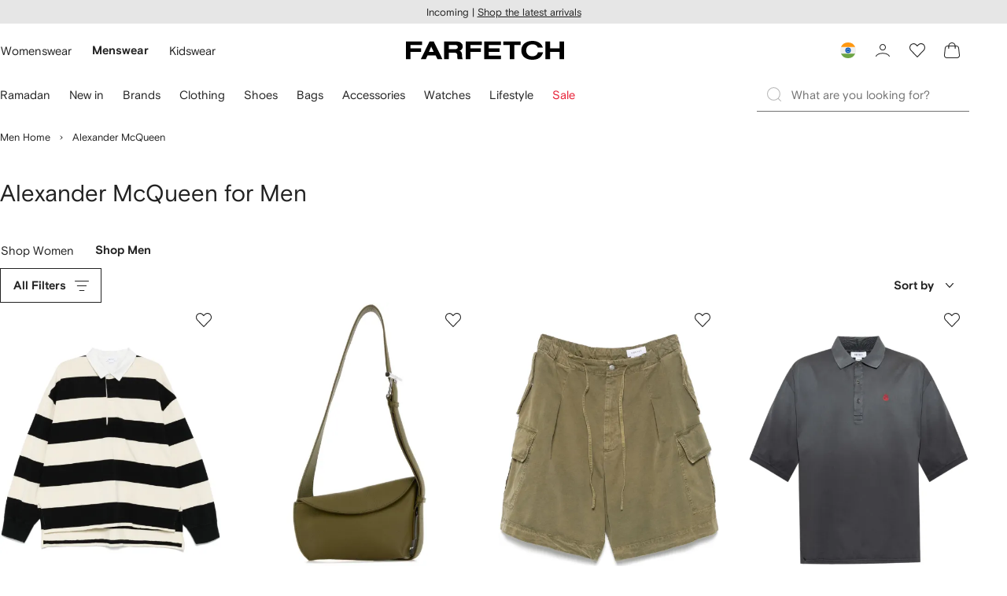

--- FILE ---
content_type: text/css
request_url: https://cdn-static.farfetch-contents.com/assets/portal-core-appportal/desktop/89096.client.6a516bd8e93f4ba65859.css
body_size: 5216
content:
@font-face{font-family:FarfetchVideoIcons;font-style:normal;font-weight:400;src:url("[data-uri]") format("woff2"),url("[data-uri]") format("woff")}.video-js{visibility:hidden}.video-js.vjs-player-info{visibility:visible}.video-js .vjs-poster,.video-js.vjs-player-info{background-color:var(--colorGrey)}.video-js .vjs-tech{-o-object-fit:cover;object-fit:cover;pointer-events:none}.video-js .vjs-poster{background-size:cover}.video-js .vjs-big-play-button{height:auto;-webkit-transform:translate(50%);transform:translate(50%);width:auto}.video-js .vjs-resize-manager{display:none}.video-js.vjs-controls-disabled .vjs-control-bar{display:block!important}.video-js.vjs-controls-disabled .vjs-control-bar>:not(.vjs-volume-panel){display:none}.video-js .vjs-big-play-button .vjs-icon-placeholder:before,.video-js .vjs-control-bar .vjs-icon-placeholder:before,.video-js .vjs-mute-control .vjs-icon-placeholder:before,.video-js .vjs-mute-control.vjs-vol-0 .vjs-icon-placeholder:before{font-family:FarfetchVideoIcons;line-height:1}.video-js .vjs-control-bar{opacity:1!important}.video-js .vjs-big-play-button:active,.video-js .vjs-big-play-button:focus,.video-js .vjs-play-control:active,.video-js .vjs-play-control:focus{-webkit-box-shadow:none;box-shadow:none;opacity:.85;outline:none;text-shadow:none}.video-js .vjs-big-play-button:hover,.video-js .vjs-play-control:hover{opacity:.9}.video-js:not(.vjs-controls-disabled):not(.vjs-paused).vjs-has-started:not(:hover) .vjs-control-bar,.video-js:not(.vjs-controls-disabled):not(.vjs-paused).vjs-user-inactive.vjs-has-started .vjs-control-bar{opacity:0!important}.video-js.vjs-has-started.vjs-paused.not-hover .vjs-control-bar,.video-js.vjs-has-started.vjs-paused.vjs-ended .vjs-control-bar,.video-js.vjs-has-started.vjs-paused.vjs-user-active.vjs-scrubbing .vjs-control-bar,.video-js.vjs-has-started.vjs-paused.vjs-user-active.vjs-scrubbing .vjs-control-bar .vjs-progress-control,.video-js.vjs-has-started.vjs-paused.vjs-user-active.vjs-scrubbing .vjs-control-bar .vjs-volume-panel,.video-js.vjs-has-started.vjs-user-active .vjs-control-bar,.video-js.vjs-has-started.vjs-user-active .vjs-control-bar .vjs-progress-control,.video-js.vjs-has-started.vjs-user-active .vjs-control-bar .vjs-volume-panel,.video-js.vjs-has-started:hover .vjs-control-bar,.video-js.vjs-has-started:hover .vjs-control-bar .vjs-progress-control,.video-js.vjs-has-started:hover .vjs-control-bar .vjs-volume-panel,.video-js:not(.vjs-has-started).vjs-paused .vjs-control-bar{opacity:1!important}.video-js.vjs-has-started.vjs-paused.not-hover .vjs-control-bar .vjs-progress-control,.video-js.vjs-has-started.vjs-paused.not-hover .vjs-control-bar .vjs-volume-panel,.video-js.vjs-has-started.vjs-paused.vjs-ended .vjs-control-bar .vjs-progress-control,.video-js.vjs-has-started.vjs-paused.vjs-ended .vjs-control-bar .vjs-volume-panel,.video-js:not(.vjs-has-started).vjs-paused .vjs-control-bar .vjs-progress-control,.video-js:not(.vjs-has-started).vjs-paused .vjs-control-bar .vjs-volume-panel{opacity:0!important}.video-js .vjs-big-play-button .vjs-icon-placeholder:before,.video-js .vjs-control-bar .vjs-play-control .vjs-icon-placeholder:before{content:"\f101";font-size:var(--spacer-L);position:static;text-shadow:.1rem .1rem .4rem rgba(0,0,0,.2)}.video-js:not(.vjs-has-started).vjs-user-inactive .vjs-big-play-button{display:-webkit-box;display:-ms-flexbox;display:flex}.video-js:not(.vjs-paused).vjs-has-started .vjs-play-control .vjs-icon-placeholder:before{content:"\f103"}.video-js .vjs-control-bar{height:auto!important;position:static;-webkit-transform:none!important;transform:none!important;-webkit-transition:opacity .3s ease!important;transition:opacity .3s ease!important}.video-js .vjs-control-bar .vjs-mouse-display,.video-js .vjs-control-bar .vjs-picture-in-picture-control,.video-js .vjs-control-bar .vjs-spacer,.video-js .vjs-control-bar .vjs-subs-caps-button,.video-js .vjs-control-bar .vjs-time-control,.video-js .vjs-control-bar .vjs-time-tooltip,.video-js .vjs-control-bar .vjs-volume-control{display:none!important}.video-js .vjs-control-bar .vjs-mute-control:focus,.video-js .vjs-control-bar .vjs-play-control:focus,.video-js .vjs-control-bar .vjs-slider:focus{-webkit-box-shadow:none;box-shadow:none;outline:none;text-shadow:none}.video-js .vjs-control-bar .vjs-play-control{display:-webkit-box;display:-ms-flexbox;display:flex;height:auto;left:50%;position:absolute;top:50%;-webkit-transform:translate(-50%,-50%);transform:translate(-50%,-50%);width:auto}.video-js .vjs-control-bar .vjs-volume-panel{bottom:var(--spacer-M);height:auto;position:absolute;right:var(--spacer-M);width:auto;z-index:1}.video-js .vjs-control-bar .vjs-volume-panel .vjs-mute-control{height:auto;width:auto}.video-js .vjs-control-bar .vjs-volume-panel .vjs-mute-control .vjs-icon-placeholder{display:-webkit-box;display:-ms-flexbox;display:flex}.video-js .vjs-control-bar .vjs-volume-panel .vjs-mute-control .vjs-icon-placeholder:before{font-size:var(--spacer-M);position:static;text-shadow:.1rem .1rem .4rem rgba(0,0,0,.2)}.video-js .vjs-control-bar .vjs-volume-panel.vjs-volume-panel-horizontal,.video-js .vjs-control-bar .vjs-volume-panel.vjs-volume-panel-horizontal:active,.video-js .vjs-control-bar .vjs-volume-panel.vjs-volume-panel-horizontal:hover{-webkit-transition:none;transition:none;width:auto}.video-js .vjs-control-bar .vjs-load-progress{background-color:var(--colorLightGrey)}.video-js .vjs-control-bar .vjs-load-progress>div{background-color:var(--colorGrey)}.video-js .vjs-control-bar .vjs-progress-control{bottom:0;position:absolute;top:auto!important}.video-js .vjs-control-bar .vjs-progress-control,.video-js .vjs-control-bar .vjs-progress-control:hover{background:none;height:auto!important;-webkit-transition:none;transition:none}.video-js .vjs-control-bar .vjs-progress-control .vjs-progress-holder,.video-js .vjs-control-bar .vjs-progress-control:hover .vjs-progress-holder{background:transparent;height:3.8rem}.video-js .vjs-control-bar .vjs-progress-control .vjs-progress-holder:after,.video-js .vjs-control-bar .vjs-progress-control:hover .vjs-progress-holder:after{background-color:var(--colorLightGrey);bottom:0;content:"";height:var(--spacer-XXS);left:0;position:absolute;right:0;z-index:0}.video-js .vjs-control-bar .vjs-progress-control .vjs-progress-holder>div,.video-js .vjs-control-bar .vjs-progress-control:hover .vjs-progress-holder>div{bottom:0;height:var(--spacer-XXS);z-index:1}.video-js .vjs-control-bar .vjs-play-progress{background-color:var(--colorDark)}.video-js .vjs-big-play-button,.video-js .vjs-menu{display:none}@media (min-width:60em){.video-js .vjs-big-play-button{-webkit-transform:none;transform:none}.video-js .vjs-control-bar .vjs-play-control .vjs-icon-placeholder:before,.video-js:not(.vjs-has-started).vjs-user-inactive .vjs-big-play-button .vjs-icon-placeholder:before{font-size:calc(var(--spacer-L)*2)}}@media (min-width:80em){.video-js .vjs-control-bar .vjs-progress-control .vjs-progress-holder:after,.video-js .vjs-control-bar .vjs-progress-control .vjs-progress-holder>div,.video-js .vjs-control-bar .vjs-progress-control:hover .vjs-progress-holder:after,.video-js .vjs-control-bar .vjs-progress-control:hover .vjs-progress-holder>div{height:var(--spacer-XXS)}}.container .editorial-backTop{margin:3rem auto;padding:0 1rem}.container .editorial-backTop .div a{-webkit-box-align:center;-ms-flex-align:center;align-items:center;display:-webkit-box;display:-ms-flexbox;display:flex}@media (min-width:1440px){.container .editorial-backTop{padding:0 3.5rem}}.container.landing .resp-ratio img{bottom:0;height:100%;left:0;position:absolute;right:0;top:0;width:100%}.container.landing .resp-ratio:before{content:"";display:block;padding-top:52.08333333333333%}.container.landing .col4{width:100%}@media (min-width:768px){.container.landing .col4{width:33.3%}.container.landing{display:-webkit-box;display:-ms-flexbox;display:flex}}@media (min-width:1440px){.container.landing{padding:0 3.5rem}}.noresults-seo{overflow:auto;padding:0 1rem}@media (min-width:768px){.noresults-seo .col6{-ms-flex-preferred-size:50%;flex-basis:50%;max-width:50%;width:50%}}.noresults-seo .mb10{margin-bottom:1rem}.noresults-seo .pa10{padding-top:1rem}@media (min-width:768px){.noresults-seo .pa10{padding-top:0}}.noresults-seo .accordion-title{border-bottom:.1rem solid #ccc;cursor:pointer;font-family:var(--fontCondensed);font-size:var(--fontSizeS);font-weight:400;letter-spacing:var(--letterSpacingLCondensed);line-height:2.184rem;margin:0;text-transform:none}.noresults-seo .accordion-title .icon-more{float:right;position:relative}@media (min-width:768px){.noresults-seo .accordion-title{border-bottom:none;cursor:auto}.noresults-seo .accordion-title .icon-more{display:none}}.noresults-seo .accordion-content .pt20-sm{padding-top:2rem}@media (min-width:768px){.noresults-seo .accordion-content .pt20-sm{padding-top:0}}.noresults-seo .accordion-content li{margin-bottom:.8rem}@media (max-width:767px){.noresults-seo .accordion-content{margin:0;max-height:0;overflow:hidden;padding:0;-webkit-transition:max-height .5s ease-out,padding-top .5s ease-out;transition:max-height .5s ease-out,padding-top .5s ease-out}}@media (min-width:768px){.noresults-seo .accordion-content{display:inline-block;width:100%}.noresults-seo .accordion-content .baseline{-ms-flex-preferred-size:33.3%;flex-basis:33.3%;float:left;max-width:33.3%;padding-right:1%;width:33.3%}}.noresults-seo .accordion-content.active{max-height:100rem;-webkit-transition:max-height .5s ease-in,padding-top .5s ease-in;transition:max-height .5s ease-in,padding-top .5s ease-in}@media (max-width:767px){.noresults-seo .accordion-content.active.pa10{padding-top:1rem}}@media (min-width:1440px){.noresults-seo{padding:0 3.5rem}}.noresults-help,.noresults-help h5{font-family:var(--fontCondensed);font-size:var(--fontSizeS);font-weight:400;letter-spacing:var(--letterSpacingLCondensed);line-height:2.184rem;text-transform:none}.noresults-help{margin-top:3rem;padding:0 1rem}.noresults-help .mb10{margin-bottom:1rem}.noresults-help .inlineBlock,.noresults-help .inlineBlock li{display:inline-block}.noresults-help .glyphs{font-size:1.6em;padding-right:5px;position:relative;top:-1px}@media (min-width:1440px){.noresults-help{padding:0 3.5rem}}.container.landing,.editorial-backTop,.noresults-help,.noresults-seo{margin:0 auto;max-width:1444px;position:relative}

--- FILE ---
content_type: application/javascript
request_url: https://www.farfetch.com/n-xRZb_wZ/1gqS5P/vPvL/ZH1SZ1z4/rOEVfJO7iEua2DkY/FB0BajANQQk/MWJbcDhv/DRIB
body_size: 176228
content:
(function(){if(typeof Array.prototype.entries!=='function'){Object.defineProperty(Array.prototype,'entries',{value:function(){var index=0;const array=this;return {next:function(){if(index<array.length){return {value:[index,array[index++]],done:false};}else{return {done:true};}},[Symbol.iterator]:function(){return this;}};},writable:true,configurable:true});}}());(function(){r2();QML();JNL();var tW=function(){return HM.apply(this,[IJ,arguments]);};var KO=function(zS){var vt=['text','search','url','email','tel','number'];zS=zS["toLowerCase"]();if(vt["indexOf"](zS)!==-1)return 0;else if(zS==='password')return 1;else return 2;};var Ub=function(dN,JG){var kr=zJ["Math"]["round"](zJ["Math"]["random"]()*(JG-dN)+dN);return kr;};var lV=function(LM,Y5){return LM|Y5;};var R5=function(DO,Cg){return DO>>Cg;};var Kw=function Wb(hM,QM){'use strict';var LW=Wb;switch(hM){case H:{NK.push(Jg);var E8;return E8=b1(typeof zJ[Up()[t4(bD)].apply(null,[U8,ks,gg,tm])][b1(typeof KX()[N3(qm)],Om([],[][[]]))?KX()[N3(Vj)].apply(null,[Qs,Bp,Fq,Jk]):KX()[N3(TX)](Vg,Fx,Pk,Ql)],Up()[t4(sm)](TD({}),AI,IX,VY))||b1(typeof zJ[Up()[t4(bD)].call(null,TD({}),z3,gg,tm)][Ls()[QY(tm)](TD(G4),t3,wI,Kx,Cm)],Up()[t4(sm)].apply(null,[TD(G4),Cc,IX,VY]))||b1(typeof zJ[b1(typeof Up()[t4(fl)],Om('',[][[]]))?Up()[t4(CI)](AI,Cc,vI,ss):Up()[t4(bD)].apply(null,[n4,v8,gg,tm])][b1(typeof Up()[t4(bs)],Om([],[][[]]))?Up()[t4(CI)].apply(null,[Cj,hj,Xq,kX]):Up()[t4(K3)](p3,S8,bc,g8)],Up()[t4(sm)](Yn,Gc,IX,VY)),NK.pop(),E8;}break;case Ld:{var bm=QM[UR];var qc=QM[kd];var jp=QM[PQ];return bm[qc]=jp;}break;case JC:{var nI=QM[UR];NK.push(Ec);var xX=zJ[Up()[t4(Cm)](AI,Js,Xc,jI)](nI);var fs=[];for(var CX in xX)fs[Zj(typeof El()[Ml(Xs)],Om('',[][[]]))?El()[Ml(Xq)](OY,kp):El()[Ml(g1)](R4,DI)](CX);fs[Ls()[QY(Cl)](Zp,rk,hj,Gk,AI)]();var Gl;return Gl=function qp(){NK.push(Vq);for(;fs[El()[Ml(G4)](pW,m8)];){var pm=fs[nq()[q8(AI)](W9,M8,Pq,GN)]();if(Qx(pm,xX)){var Is;return qp[El()[Ml(dk)](Nw,r9)]=pm,qp[El()[Ml(Aj)].apply(null,[HN,Hc])]=TD(Mq),NK.pop(),Is=qp,Is;}}qp[Zj(typeof El()[Ml(bs)],Om([],[][[]]))?El()[Ml(Aj)].call(null,HN,Hc):El()[Ml(g1)].apply(null,[Mj,tm])]=TD(tU[El()[Ml(v8)].call(null,cF,Jg)]());var R3;return NK.pop(),R3=qp,R3;},NK.pop(),Gl;}break;case Xf:{NK.push(H3);this[El()[Ml(Aj)](C4,Hc)]=TD(G4);var kY=this[El()[Ml(ZX)](Vn,qm)][tU[El()[Ml(v8)](Nr,Jg)]()][El()[Ml(sp)](bp,Ec)];if(b1(El()[Ml(Wj)].call(null,MG,w1),kY[Zj(typeof Up()[t4(z4)],Om([],[][[]]))?Up()[t4(Xk)].call(null,VY,z3,U6,Jk):Up()[t4(CI)].call(null,Rx,EX,Hl,cc)]))throw kY[Zj(typeof Up()[t4(bx)],Om('',[][[]]))?Up()[t4(EX)].apply(null,[TD([]),Ql,Z7,zl]):Up()[t4(CI)](hk,g8,tX,s4)];var L1;return L1=this[Up()[t4(Gc)].apply(null,[TD({}),Zs,Tm,Y9])],NK.pop(),L1;}break;case pR:{return this;}break;case dz:{return this;}break;case Uh:{var T8;NK.push(hx);return T8=Up()[t4(Bp)].call(null,V1,wI,VS,sp),NK.pop(),T8;}break;case CL:{NK.push(Y4);try{var Wc=NK.length;var d1=TD(TD(UR));var mq=Om(zJ[xm()[Ox(Ek)].call(null,ks,Fm,AI,TD(TD({})),GD)](zJ[Up()[t4(bD)](gI,qm,gV,tm)][El()[Ml(Nx)](G1,d8)]),Hj(zJ[xm()[Ox(Ek)].apply(null,[V1,Fm,AI,TD(TD(G4)),GD])](zJ[Up()[t4(bD)].call(null,zD,nc,gV,tm)][Up()[t4(wk)].apply(null,[fl,TD(Mq),vs,tq])]),Mq));mq+=Om(Hj(zJ[xm()[Ox(Ek)](hk,Fm,AI,Xq,GD)](zJ[Up()[t4(bD)](TD(G4),TD(TD(Mq)),gV,tm)][b1(typeof Up()[t4(Cm)],Om([],[][[]]))?Up()[t4(CI)](Xq,Mq,FD,Wk):Up()[t4(cq)].apply(null,[TD(Mq),JY,Zn,Kx])]),gX),Hj(zJ[xm()[Ox(Ek)](EX,Fm,AI,TD(Mq),GD)](zJ[Up()[t4(bD)](TD(TD(Mq)),TD(TD(Mq)),gV,tm)][Up()[t4(dY)](TD([]),gI,kw,Ym)]),W9));mq+=Om(Hj(zJ[xm()[Ox(Ek)](cm,Fm,AI,Fx,GD)](zJ[Up()[t4(bD)].call(null,TD({}),TD(TD({})),gV,tm)][KX()[N3(Hs)].apply(null,[VW,TD(TD(G4)),Nk,Pc])]),g1),Hj(zJ[xm()[Ox(Ek)](gI,Fm,AI,gX,GD)](zJ[Up()[t4(bD)](Xq,F1,gV,tm)][El()[Ml(hj)].call(null,D4,k1)]),Vj));mq+=Om(Hj(zJ[xm()[Ox(Ek)].apply(null,[z3,Fm,AI,GX,GD])](zJ[b1(typeof Up()[t4(EX)],'undefined')?Up()[t4(CI)].call(null,qm,c9,mj,jX):Up()[t4(bD)].call(null,Zs,MY,gV,tm)][Up()[t4(Pc)](S8,Ql,hK,Gm)]),d8),Hj(zJ[xm()[Ox(Ek)](OI,Fm,AI,Nm,GD)](zJ[Up()[t4(bD)](TD(G4),fl,gV,tm)][Up()[t4(OI)](ZX,W9,EO,Zs)]),AI));mq+=Om(Hj(zJ[xm()[Ox(Ek)](Lq,Fm,AI,TD(TD({})),GD)](zJ[Up()[t4(bD)].call(null,TD(G4),TD({}),gV,tm)][b1(typeof Up()[t4(sm)],Om('',[][[]]))?Up()[t4(CI)](TD({}),ds,wm,Al):Up()[t4(v8)].apply(null,[Ql,Q8,qM,ks])]),ks),Hj(zJ[xm()[Ox(Ek)](GX,Fm,AI,tm,GD)](zJ[Up()[t4(bD)](Fx,TD(TD([])),gV,tm)][Up()[t4(m8)].call(null,dk,g8,fj,In)]),Ll));mq+=Om(Hj(zJ[xm()[Ox(Ek)](hk,Fm,AI,P8,GD)](zJ[Up()[t4(bD)](P8,tm,gV,tm)][El()[Ml(f3)].call(null,xc,Ck)]),fx[p3]),Hj(zJ[xm()[Ox(Ek)](nc,Fm,AI,P9,GD)](zJ[Up()[t4(bD)].apply(null,[Bc,TD(G4),gV,tm])][KX()[N3(ls)](JX,zY,XD,qm)]),CI));mq+=Om(Hj(zJ[xm()[Ox(Ek)].apply(null,[wI,Fm,AI,Yn,GD])](zJ[Up()[t4(bD)].call(null,Cc,TD(TD({})),gV,tm)][Up()[t4(BI)].apply(null,[TD([]),Nm,UV,H8])]),tU[xm()[Ox(W4)](V1,J3,g1,Nx,fm)]()),Hj(zJ[b1(typeof xm()[Ox(dk)],'undefined')?xm()[Ox(ks)].call(null,tY,Yj,V1,fl,Z4):xm()[Ox(Ek)].apply(null,[wI,Fm,AI,v9,GD])](zJ[Up()[t4(bD)].apply(null,[GX,fl,gV,tm])][Up()[t4(Mm)](n4,n4,M4,Zx)]),zl));mq+=Om(Hj(zJ[xm()[Ox(Ek)].apply(null,[Wl,Fm,AI,TD([]),GD])](zJ[Zj(typeof Up()[t4(Vj)],Om([],[][[]]))?Up()[t4(bD)](Ql,TD(Mq),gV,tm):Up()[t4(CI)](Cm,Aj,dq,IY)][Zj(typeof Up()[t4(Wl)],'undefined')?Up()[t4(qD)](TD(TD([])),d9,qj,Wl):Up()[t4(CI)].call(null,Lq,TD(TD(Mq)),ls,vx)]),tU[Up()[t4(Dq)].call(null,Jk,TD(Mq),d4,tY)]()),Hj(zJ[xm()[Ox(Ek)].call(null,gI,Fm,AI,U8,GD)](zJ[Up()[t4(bD)](Nx,qm,gV,tm)][Zj(typeof KX()[N3(z3)],Om([],[][[]]))?KX()[N3(N4)](rm,P9,qI,EX):KX()[N3(Vj)].call(null,Dp,sp,YY,ds)]),fx[Nm]));mq+=Om(Hj(zJ[xm()[Ox(Ek)](Js,Fm,AI,g8,GD)](zJ[Up()[t4(bD)](Jk,TD(G4),gV,tm)][KX()[N3(Xm)](lb,JY,m9,Cj)]),dk),Hj(zJ[xm()[Ox(Ek)](Aj,Fm,AI,xn,GD)](zJ[Up()[t4(bD)](TD(TD(Mq)),c9,gV,tm)][El()[Ml(JY)](tD,qX)]),Cl));mq+=Om(Hj(zJ[xm()[Ox(Ek)].call(null,Rq,Fm,AI,zD,GD)](zJ[Up()[t4(bD)](TD(G4),TD(TD(G4)),gV,tm)][Ls()[QY(p3)](v9,lq,Q8,Y1,dk)]),Ek),Hj(zJ[xm()[Ox(Ek)](M8,Fm,AI,OI,GD)](zJ[b1(typeof Up()[t4(tm)],Om('',[][[]]))?Up()[t4(CI)](TD([]),wk,Y8,Z8):Up()[t4(bD)].apply(null,[d9,v8,gV,tm])][Zj(typeof KX()[N3(sm)],Om('',[][[]]))?KX()[N3(xk)].apply(null,[Ww,TD(TD(G4)),Bk,v8]):KX()[N3(Vj)](bs,c9,Cp,fI)]),fx[g8]));mq+=Om(Hj(zJ[xm()[Ox(Ek)].call(null,hj,Fm,AI,TD(TD(Mq)),GD)](zJ[Up()[t4(bD)](Vj,Dp,gV,tm)][El()[Ml(Cc)](Kb,EX)]),Cm),Hj(zJ[xm()[Ox(Ek)](gI,Fm,AI,P8,GD)](zJ[Up()[t4(bD)](TD(Mq),Bc,gV,tm)][nq()[q8(Ek)](Bc,U8,Bk,Y1)]),tm));mq+=Om(Hj(zJ[Zj(typeof xm()[Ox(Mq)],Om(KX()[N3(W9)].apply(null,[Xz,Zp,kI,Ll]),[][[]]))?xm()[Ox(Ek)](Rx,Fm,AI,Jl,GD):xm()[Ox(ks)](Ek,Zm,Xj,gI,Dq)](zJ[Up()[t4(bD)].call(null,Ql,dk,gV,tm)][b1(typeof KX()[N3(K3)],Om('',[][[]]))?KX()[N3(Vj)].call(null,gD,EX,rY,P8):KX()[N3(Nq)](WZ,Rq,B8,Wj)]),p3),Hj(zJ[xm()[Ox(Ek)](g1,Fm,AI,CI,GD)](zJ[b1(typeof Up()[t4(n4)],'undefined')?Up()[t4(CI)](Nx,bs,k4,vc):Up()[t4(bD)](Q8,P9,gV,tm)][KX()[N3(gs)](cc,P9,gs,S8)]),Bc));mq+=Om(Hj(zJ[xm()[Ox(Ek)].apply(null,[Ek,Fm,AI,A8,GD])](zJ[Zj(typeof Up()[t4(Rq)],Om('',[][[]]))?Up()[t4(bD)](Js,BX,gV,tm):Up()[t4(CI)](Jl,TD(TD(Mq)),Rp,Wx)][KX()[N3(B4)].apply(null,[UD,TD({}),Ic,TD(Mq)])]),hk),Hj(zJ[xm()[Ox(Ek)].apply(null,[A8,Fm,AI,Ek,GD])](zJ[Up()[t4(bD)].apply(null,[gI,Q8,gV,tm])][KX()[N3(Y8)].apply(null,[ml,Xk,Oj,Ck])]),cm));mq+=Om(Hj(zJ[xm()[Ox(Ek)].call(null,Jl,Fm,AI,U8,GD)](zJ[Up()[t4(bD)].call(null,wI,W9,gV,tm)][KX()[N3(J9)](CO,Bp,hk,Bc)]),Nm),Hj(zJ[xm()[Ox(Ek)](Lq,Fm,AI,z3,GD)](zJ[Up()[t4(bD)].apply(null,[Gc,Pc,gV,tm])][b1(typeof Up()[t4(Rx)],'undefined')?Up()[t4(CI)](n4,Y9,ED,Sj):Up()[t4(C9)](TD({}),Vj,jj,Dl)]),g8));mq+=Om(Hj(zJ[Zj(typeof xm()[Ox(dk)],Om(Zj(typeof KX()[N3(Vj)],Om([],[][[]]))?KX()[N3(W9)].call(null,Xz,TD(G4),kI,Xk):KX()[N3(Vj)](xl,A8,HI,TD(TD(G4))),[][[]]))?xm()[Ox(Ek)].apply(null,[Xq,Fm,AI,Ql,GD]):xm()[Ox(ks)](W9,f3,Oc,hk,W8)](zJ[Up()[t4(bD)](TD(TD({})),PD,gV,tm)][Up()[t4(TX)].apply(null,[TD({}),nc,Hq,sX])]),sm),Hj(zJ[xm()[Ox(Ek)](ZX,Fm,AI,f3,GD)](zJ[Up()[t4(bD)](V1,G4,gV,tm)][b1(typeof KX()[N3(zl)],'undefined')?KX()[N3(Vj)](Oq,M8,f9,TD(G4)):KX()[N3(sX)].apply(null,[qs,fI,hm,OI])]),Lq));mq+=Om(Hj(zJ[xm()[Ox(Ek)].call(null,Zx,Fm,AI,dk,GD)](zJ[Up()[t4(bD)].call(null,BX,bD,gV,tm)][KX()[N3(bj)](Yl,TD(TD([])),Y3,zY)]),fx[sm]),Hj(zJ[xm()[Ox(Ek)].call(null,BX,Fm,AI,K3,GD)](zJ[Zj(typeof Up()[t4(AI)],Om([],[][[]]))?Up()[t4(bD)](VY,cm,gV,tm):Up()[t4(CI)].apply(null,[f3,Cm,t9,cq])][nq()[q8(W4)](sm,Vj,Cm,dj)]),G8));mq+=Om(Om(Hj(zJ[b1(typeof xm()[Ox(W9)],Om(KX()[N3(W9)](Xz,bD,kI,TD(TD(Mq))),[][[]]))?xm()[Ox(ks)].call(null,Mq,t3,NX,BX,dY):xm()[Ox(Ek)](GX,Fm,AI,PD,GD)](zJ[KX()[N3(Ll)].apply(null,[K9,zY,R9,TD(Mq)])][Up()[t4(In)].call(null,ks,hk,RK,Ql)]),S8),Hj(zJ[xm()[Ox(Ek)].call(null,EX,Fm,AI,TD(G4),GD)](zJ[Up()[t4(bD)](sp,Y9,gV,tm)][KX()[N3(Hc)].apply(null,[tx,VY,Mp,ks])]),tU[El()[Ml(c9)](LX,d9)]())),Hj(zJ[xm()[Ox(Ek)](G4,Fm,AI,Wj,GD)](zJ[Up()[t4(bD)](TI,ds,gV,tm)][El()[Ml(U8)](mk,Kc)]),z3));var Wp;return Wp=mq[Ls()[QY(dk)](tm,mX,ZX,vp,ks)](),NK.pop(),Wp;}catch(T4){NK.splice(A1(Wc,Mq),Infinity,Y4);var Xn;return Xn=El()[Ml(AI)](nG,GY),NK.pop(),Xn;}NK.pop();}break;case Hz:{var Os=QM[UR];NK.push(O4);var N9=new (zJ[xm()[Ox(zY)](hk,CD,CI,G4,r3)])();var O8=N9[xm()[Ox(dk)].apply(null,[zl,m3,d8,fl,qY])](Os);var wl=KX()[N3(W9)](Sb,g1,kI,Zp);O8[Up()[t4(sp)](dk,OI,U7,AI)](function(nk){NK.push(rq);wl+=zJ[b1(typeof Up()[t4(Y9)],Om([],[][[]]))?Up()[t4(CI)](Wl,TD([]),C8,SY):Up()[t4(Fx)](ds,TD(TD({})),Bx,xn)][Zj(typeof Ls()[QY(Mq)],'undefined')?Ls()[QY(g1)].call(null,f3,g8,JY,zs,Fx):Ls()[QY(Mq)](TD([]),lD,tY,Bc,ZI)](nk);NK.pop();});var vX;return vX=zJ[KX()[N3(W4)](bI,Lq,TI,cq)](wl),NK.pop(),vX;}break;case cB:{var VX=QM[UR];var p8=QM[kd];var Il=QM[PQ];NK.push(F9);VX[p8]=Il[Zj(typeof El()[Ml(ps)],'undefined')?El()[Ml(dk)].call(null,rY,r9):El()[Ml(g1)].apply(null,[g9,Zx])];NK.pop();}break;case KC:{var Tk;NK.push(Cs);return Tk=TD(TD(zJ[Up()[t4(bD)].call(null,K3,TD(TD(Mq)),LS,tm)][KX()[N3(OD)](vq,TD(TD([])),w1,cm)])),NK.pop(),Tk;}break;case WJ:{var U4=QM[UR];var X9=QM[kd];var Kk;NK.push(LI);var NI;var Qk;var B1;var q4=KX()[N3(tm)](AN,TD([]),zI,hk);var pk=U4[El()[Ml(Nm)](Jw,fq)](q4);for(B1=fx[g1];CY(B1,pk[El()[Ml(G4)](UK,m8)]);B1++){Kk=q9(S9(R5(X9,fx[Xq]),tU[El()[Ml(g8)](x5,BD)]()),pk[El()[Ml(G4)](UK,m8)]);X9*=fx[CI];X9&=fx[d8];X9+=fx[AI];X9&=fx[ks];NI=q9(S9(R5(X9,ks),fx[Vj]),pk[El()[Ml(G4)].call(null,UK,m8)]);X9*=fx[CI];X9&=tU[Zj(typeof KX()[N3(d8)],Om('',[][[]]))?KX()[N3(p3)].apply(null,[zZ,g8,Wj,TD(TD({}))]):KX()[N3(Vj)](Fm,nc,h9,TD(TD([])))]();X9+=fx[AI];X9&=fx[ks];Qk=pk[Kk];pk[Kk]=pk[NI];pk[NI]=Qk;}var DD;return DD=pk[xm()[Ox(gX)](Ll,w4,g1,Y9,xI)](q4),NK.pop(),DD;}break;case fP:{var S4=QM[UR];NK.push(j3);var nl;return nl=dX(w2,[El()[Ml(F1)].apply(null,[cp,Dq]),S4]),NK.pop(),nl;}break;case XJ:{var Kj=QM[UR];var W3=QM[kd];var q1;NK.push(PY);return q1=Om(zJ[Up()[t4(zl)].apply(null,[ds,TI,Hr,UY])][Up()[t4(bs)](TD([]),Aj,kO,V1)](R8(zJ[Up()[t4(zl)].call(null,TD(TD(G4)),MY,Hr,UY)][b1(typeof El()[Ml(xn)],'undefined')?El()[Ml(g1)](w1,wc):El()[Ml(Q8)].call(null,L5,Fq)](),Om(A1(W3,Kj),fx[Mq]))),Kj),NK.pop(),q1;}break;case hz:{return this;}break;case lf:{NK.push(Rl);var XI=[Up()[t4(Cc)](Cl,bs,ZO,Jl),KX()[N3(Cc)].call(null,lm,TD({}),X4,TD({})),Up()[t4(c9)](TD(Mq),Cl,Jx,Ux),b1(typeof KX()[N3(S8)],Om('',[][[]]))?KX()[N3(Vj)](H1,Vj,rs,Yn):KX()[N3(c9)](H4,TD([]),N8,ds),KX()[N3(U8)](T9,Js,YI,fI),Up()[t4(U8)](Dp,A8,Hq,XD),Zj(typeof KX()[N3(Cj)],Om('',[][[]]))?KX()[N3(K3)](MT,sm,P4,S8):KX()[N3(Vj)](Gk,Js,Np,P9),El()[Ml(A8)].call(null,L4,js),Zj(typeof El()[Ml(Vj)],'undefined')?El()[Ml(fI)].call(null,M4,dI):El()[Ml(g1)](G9,NX),KX()[N3(wk)].call(null,UX,dY,l3,G8),KX()[N3(cq)](Oc,Xk,x3,nc),b1(typeof KX()[N3(Rx)],Om([],[][[]]))?KX()[N3(Vj)].apply(null,[Vl,TD(TD(Mq)),xI,Yn]):KX()[N3(dY)](lI,TI,In,ks),El()[Ml(qm)](t8,zY),El()[Ml(n4)](kw,Xk),b1(typeof El()[Ml(sm)],Om('',[][[]]))?El()[Ml(g1)].apply(null,[Hk,f4]):El()[Ml(Ql)](dS,JY),KX()[N3(Pc)].call(null,Fc,TD([]),Pm,TD(TD({}))),KX()[N3(OI)](mV,JY,VI,V1),KX()[N3(v8)](Xz,MY,tq,Zp),El()[Ml(Js)](U9,hk),KX()[N3(m8)].apply(null,[Cp,TD(TD(Mq)),wY,Aj]),KX()[N3(BI)](V4,bs,W4,Cm),Zj(typeof El()[Ml(n4)],Om('',[][[]]))?El()[Ml(nc)](Dk,Cj):El()[Ml(g1)](C9,KI),KX()[N3(Mm)].apply(null,[Rc,zY,dY,VY]),KX()[N3(qD)].call(null,Xp,EX,cI,Bc),El()[Ml(bs)](dc,zX),El()[Ml(BX)](vm,Rq),KX()[N3(Dq)](Bj,TI,Lq,V1)];if(rl(typeof zJ[Up()[t4(Nx)].call(null,TD(TD([])),TD(Mq),Yq,v9)][Zj(typeof El()[Ml(BX)],Om([],[][[]]))?El()[Ml(MY)].apply(null,[BW,rq]):El()[Ml(g1)].call(null,Im,jY)],El()[Ml(zY)].call(null,l8,Zx))){var mY;return NK.pop(),mY=null,mY;}var nD=XI[El()[Ml(G4)].call(null,hs,m8)];var rc=KX()[N3(W9)](VD,TD(Mq),kI,TD(G4));for(var sj=fx[g1];CY(sj,nD);sj++){var pX=XI[sj];if(Zj(zJ[Zj(typeof Up()[t4(W9)],'undefined')?Up()[t4(Nx)](nc,Ql,Yq,v9):Up()[t4(CI)](TD(G4),TD(TD(G4)),Uc,Cl)][El()[Ml(MY)].call(null,BW,rq)][pX],undefined)){rc=KX()[N3(W9)].call(null,VD,f3,kI,fI)[b1(typeof Up()[t4(Wj)],Om([],[][[]]))?Up()[t4(CI)](Js,TD(TD([])),Bm,bj):Up()[t4(P8)].apply(null,[W4,fl,R1,ZI])](rc,KX()[N3(C9)](Ws,BX,zI,TI))[b1(typeof Up()[t4(cm)],Om([],[][[]]))?Up()[t4(CI)].apply(null,[kI,hk,cc,Vc]):Up()[t4(P8)](F1,cq,R1,ZI)](sj);}}var Jj;return NK.pop(),Jj=rc,Jj;}break;case YL:{NK.push(Qm);try{var WX=NK.length;var Wm=TD({});var ws;return ws=TD(TD(zJ[Zj(typeof Up()[t4(G4)],'undefined')?Up()[t4(bD)].call(null,Rq,Cm,WK,tm):Up()[t4(CI)].call(null,TD(TD(G4)),nc,En,rI)][Zj(typeof El()[Ml(ds)],'undefined')?El()[Ml(Y9)].call(null,qW,Eq):El()[Ml(g1)](lp,Rs)])),NK.pop(),ws;}catch(Pp){NK.splice(A1(WX,Mq),Infinity,Qm);var Yp;return NK.pop(),Yp=TD([]),Yp;}NK.pop();}break;case TQ:{NK.push(NY);var Jc;return Jc=zJ[El()[Ml(Bp)](Ir,cI)][KX()[N3(Nx)].apply(null,[Bn,VY,fI,Rx])],NK.pop(),Jc;}break;case hB:{var fX=QM[UR];NK.push(Al);if(Zj(typeof fX,El()[Ml(Ek)].call(null,Cw,ls))){var sD;return sD=KX()[N3(W9)](KZ,ZX,kI,P9),NK.pop(),sD;}var MI;return MI=fX[Zj(typeof El()[Ml(tY)],Om('',[][[]]))?El()[Ml(ds)](lb,p3):El()[Ml(g1)](b9,Ep)](new (zJ[KX()[N3(A8)].call(null,kX,TD(Mq),P9,TD(TD([])))])(Zj(typeof Up()[t4(AI)],Om('',[][[]]))?Up()[t4(fI)].call(null,M8,Y9,Sm,lj):Up()[t4(CI)].apply(null,[TD([]),f3,nY,Qj]),El()[Ml(Wl)](T1,mp)),nq()[q8(Xq)](Mq,Rq,hI,Sk))[El()[Ml(ds)].apply(null,[lb,p3])](new (zJ[KX()[N3(A8)].call(null,kX,Yn,P9,ZX)])(El()[Ml(Zs)].apply(null,[RZ,nm]),b1(typeof El()[Ml(g8)],Om('',[][[]]))?El()[Ml(g1)].call(null,bk,Ul):El()[Ml(Wl)].apply(null,[T1,mp])),El()[Ml(Ck)](cl,Nk))[El()[Ml(ds)](lb,p3)](new (zJ[KX()[N3(A8)](kX,JY,P9,Cc)])(KX()[N3(fI)](SS,MY,Dp,Nx),El()[Ml(Wl)](T1,mp)),Up()[t4(qm)].call(null,bD,Yn,Ps,vx))[El()[Ml(ds)](lb,p3)](new (zJ[KX()[N3(A8)].apply(null,[kX,Zs,P9,ds])])(KX()[N3(qm)](Cw,Zp,vx,Fx),El()[Ml(Wl)].apply(null,[T1,mp])),nq()[q8(CI)](gX,Ll,Cs,Vk))[El()[Ml(ds)](lb,p3)](new (zJ[KX()[N3(A8)](kX,Jk,P9,TD({}))])(Up()[t4(n4)](Dp,Mq,hl,g1),El()[Ml(Wl)](T1,mp)),Up()[t4(Ql)](d8,W9,Qc,G9))[El()[Ml(ds)].call(null,lb,p3)](new (zJ[KX()[N3(A8)](kX,U8,P9,F1)])(El()[Ml(P9)](VZ,l3),El()[Ml(Wl)].apply(null,[T1,mp])),KX()[N3(n4)].apply(null,[w5,P8,Zm,TD(TD({}))]))[El()[Ml(ds)](lb,p3)](new (zJ[Zj(typeof KX()[N3(d9)],Om([],[][[]]))?KX()[N3(A8)](kX,TD(TD(G4)),P9,TD({})):KX()[N3(Vj)](Lc,K3,mI,Q8)])(KX()[N3(Ql)](rI,fl,qD,JY),El()[Ml(Wl)](T1,mp)),Up()[t4(Js)].call(null,Js,TD(TD(G4)),Tx,O3))[El()[Ml(ds)].apply(null,[lb,p3])](new (zJ[KX()[N3(A8)](kX,sm,P9,Zx)])(Zj(typeof Up()[t4(Bc)],Om([],[][[]]))?Up()[t4(nc)].apply(null,[TD(Mq),CI,Xr,gI]):Up()[t4(CI)](zY,TD(TD(G4)),I4,RX),b1(typeof El()[Ml(Xk)],'undefined')?El()[Ml(g1)].apply(null,[dx,jc]):El()[Ml(Wl)].call(null,T1,mp)),KX()[N3(Js)](WY,S8,Vl,Yn))[KX()[N3(Bp)](j7,hj,Ij,GX)](fx[g1],m8),NK.pop(),MI;}break;case BL:{var K4=QM[UR];var sl=QM[kd];var jD=QM[PQ];NK.push(v4);try{var Fk=NK.length;var LY=TD(TD(UR));var AY;return AY=dX(w2,[Up()[t4(Xk)](f3,Cm,FK,Jk),El()[Ml(gI)](HS,Zm),Up()[t4(EX)](Ck,F1,vw,zl),K4.call(sl,jD)]),NK.pop(),AY;}catch(Wq){NK.splice(A1(Fk,Mq),Infinity,v4);var Lp;return Lp=dX(w2,[Up()[t4(Xk)].apply(null,[W4,d8,FK,Jk]),El()[Ml(Wj)](pn,w1),Up()[t4(EX)](tY,TD(TD({})),vw,zl),Wq]),NK.pop(),Lp;}NK.pop();}break;case fF:{NK.push(jj);try{var z9=NK.length;var nj=TD({});var Mx;return Mx=TD(TD(zJ[Up()[t4(bD)](Zx,PD,Ng,tm)][b1(typeof KX()[N3(zl)],Om('',[][[]]))?KX()[N3(Vj)](Rp,Js,O9,Mq):KX()[N3(In)].apply(null,[ZM,zD,Fs,qm])])),NK.pop(),Mx;}catch(vD){NK.splice(A1(z9,Mq),Infinity,jj);var sY;return NK.pop(),sY=TD({}),sY;}NK.pop();}break;case lJ:{NK.push(Gk);var L3;return L3=new (zJ[Up()[t4(f3)].call(null,Ll,TD(G4),nO,sm)])()[nq()[q8(dk)].apply(null,[Cl,PD,gl,nY])](),NK.pop(),L3;}break;}};var HD=function(xq){try{if(xq!=null&&!zJ["isNaN"](xq)){var r8=zJ["parseFloat"](xq);if(!zJ["isNaN"](r8)){return r8["toFixed"](2);}}}catch(Q4){}return -1;};function r2(){tU={};if(typeof window!==[]+[][[]]){zJ=window;}else if(typeof global!=='undefined'){zJ=global;}else{zJ=this;}}var Nc=function(){return zJ["window"]["navigator"]["userAgent"]["replace"](/\\|"/g,'');};var sI=function(P3,b3){return P3<=b3;};var pp=function(bq,f8){return bq instanceof f8;};var Xl=function(Sq,ID){return Sq[cY[W9]](ID);};var Cx=function(c4){return +c4;};var wX=function(Ax){var dp='';for(var KY=0;KY<Ax["length"];KY++){dp+=Ax[KY]["toString"](16)["length"]===2?Ax[KY]["toString"](16):"0"["concat"](Ax[KY]["toString"](16));}return dp;};var kn=function(){return [];};var lX=function(rD,Hn){return rD>>>Hn|rD<<32-Hn;};var Hj=function(Qp,rx){return Qp<<rx;};var U3=function Bq(tk,UI){'use strict';var X3=Bq;switch(tk){case Dz:{var gY=UI[UR];NK.push(T3);if(zJ[KX()[N3(Xq)](BY,cm,k1,TD(TD([])))][KX()[N3(r9)](sT,TD(TD({})),U8,d9)](gY)){var lk;return NK.pop(),lk=gY,lk;}NK.pop();}break;case wU:{var Vp=UI[UR];var As;NK.push(Ij);return As=zJ[Zj(typeof Up()[t4(f1)],Om('',[][[]]))?Up()[t4(Cm)](Yn,cm,jk,jI):Up()[t4(CI)](Ql,dk,cn,b4)][Up()[t4(Rx)](Zx,ZX,j1,Zc)](Vp)[nq()[q8(R9)](W9,cq,M8,I9)](function(L9){return Vp[L9];})[G4],NK.pop(),As;}break;case XJ:{var Dj=UI[UR];NK.push(z4);var Jp=Dj[nq()[q8(R9)](W9,c9,M8,RI)](function(Vp){return Bq.apply(this,[wU,arguments]);});var Rk;return Rk=Jp[xm()[Ox(gX)].apply(null,[Mq,w4,g1,cm,Ul])](KX()[N3(C9)].apply(null,[gp,GX,zI,d8])),NK.pop(),Rk;}break;case Ld:{NK.push(wD);try{var gk=NK.length;var QI=TD(TD(UR));var Sc=Om(Om(Om(Om(Om(Om(Om(Om(Om(Om(Om(Om(Om(Om(Om(Om(Om(Om(Om(Om(Om(Om(Om(Om(zJ[Zj(typeof xm()[Ox(Jk)],Om(b1(typeof KX()[N3(ks)],'undefined')?KX()[N3(Vj)](Rm,OI,Eq,hk):KX()[N3(W9)].apply(null,[gd,fI,kI,PD]),[][[]]))?xm()[Ox(Ek)](tY,Fm,AI,Vj,V3):xm()[Ox(ks)](dY,zq,x8,Ll,C1)](zJ[Zj(typeof Up()[t4(BD)],'undefined')?Up()[t4(Nx)](Xq,TD(TD(G4)),Kp,v9):Up()[t4(CI)].call(null,MY,AI,O1,xs)][El()[Ml(X8)].apply(null,[lc,ck])]),Hj(zJ[xm()[Ox(Ek)](P8,Fm,AI,Y9,V3)](zJ[b1(typeof Up()[t4(s3)],'undefined')?Up()[t4(CI)](ks,gI,fD,OX):Up()[t4(Nx)].apply(null,[Ck,Rq,Kp,v9])][Up()[t4(x3)](TD(Mq),Pc,qY,bD)]),Mq)),Hj(zJ[b1(typeof xm()[Ox(wI)],'undefined')?xm()[Ox(ks)](AI,Dq,Gs,TD(TD([])),Ic):xm()[Ox(Ek)](nc,Fm,AI,Mq,V3)](zJ[Up()[t4(Nx)](P9,z3,Kp,v9)][KX()[N3(zk)].apply(null,[JW,xn,Fl,zD])]),gX)),Hj(zJ[xm()[Ox(Ek)](hj,Fm,AI,S8,V3)](zJ[Up()[t4(Nx)](TD([]),CI,Kp,v9)][El()[Ml(xl)](An,Cm)]),W9)),Hj(zJ[xm()[Ox(Ek)].apply(null,[PD,Fm,AI,hj,V3])](zJ[Up()[t4(zl)](TD(TD({})),BX,nX,UY)][KX()[N3(Oj)].apply(null,[b9,zl,sX,F1])]),g1)),Hj(zJ[xm()[Ox(Ek)].call(null,K3,Fm,AI,hk,V3)](zJ[Up()[t4(Nx)](TD(G4),Ll,Kp,v9)][El()[Ml(Jq)](Mn,V1)]),Vj)),Hj(zJ[xm()[Ox(Ek)](W9,Fm,AI,z3,V3)](zJ[Up()[t4(Nx)](zY,CI,Kp,v9)][Zj(typeof Up()[t4(Cm)],'undefined')?Up()[t4(Ym)](TD(Mq),hk,XF,cm):Up()[t4(CI)](F1,F1,sm,rm)]),d8)),Hj(zJ[xm()[Ox(Ek)].apply(null,[Mq,Fm,AI,dk,V3])](zJ[Up()[t4(Nx)](JY,d8,Kp,v9)][KX()[N3(Ux)].call(null,H3,PD,Ym,Ll)]),fx[GX])),Hj(zJ[xm()[Ox(Ek)].apply(null,[Nm,Fm,AI,dY,V3])](zJ[b1(typeof Up()[t4(WI)],Om([],[][[]]))?Up()[t4(CI)](U8,Pc,KI,pj):Up()[t4(Nx)](Q8,Bp,Kp,v9)][nq()[q8(zl)](Fx,BX,OD,p4)]),ks)),Hj(zJ[xm()[Ox(Ek)](tY,Fm,AI,Nx,V3)](zJ[Up()[t4(Nx)](Ck,cq,Kp,v9)][KX()[N3(k1)].call(null,tx,TD(TD([])),Lx,Xk)]),fx[Zx])),Hj(zJ[xm()[Ox(Ek)].call(null,G4,Fm,AI,Wj,V3)](zJ[Up()[t4(Nx)].call(null,Y9,fI,Kp,v9)][KX()[N3(mX)](KS,wk,bl,TD({}))]),fx[p3])),Hj(zJ[xm()[Ox(Ek)](S8,Fm,AI,ks,V3)](zJ[Up()[t4(Nx)].apply(null,[Xq,Lq,Kp,v9])][b1(typeof KX()[N3(wp)],Om('',[][[]]))?KX()[N3(Vj)].apply(null,[jj,wk,tx,Mq]):KX()[N3(Pj)].apply(null,[FN,n4,X8,BX])]),CI)),Hj(zJ[b1(typeof xm()[Ox(M8)],Om(KX()[N3(W9)].call(null,gd,Vj,kI,W9),[][[]]))?xm()[Ox(ks)](hj,FI,Ac,cq,Y1):xm()[Ox(Ek)](Ql,Fm,AI,Nm,V3)](zJ[Up()[t4(Nx)](Gc,R9,Kp,v9)][Ls()[QY(Zs)](dk,D3,Cl,p4,tm)]),Fx)),Hj(zJ[b1(typeof xm()[Ox(P8)],Om(Zj(typeof KX()[N3(bD)],Om([],[][[]]))?KX()[N3(W9)].apply(null,[gd,M8,kI,Bc]):KX()[N3(Vj)](O4,Nx,Rj,Jl),[][[]]))?xm()[Ox(ks)].apply(null,[BX,Bx,Ej,zY,Em]):xm()[Ox(Ek)].call(null,M8,Fm,AI,TD(TD({})),V3)](zJ[b1(typeof Up()[t4(BD)],Om([],[][[]]))?Up()[t4(CI)].call(null,TD({}),Y9,zj,Yq):Up()[t4(Nx)].call(null,TI,tY,Kp,v9)][El()[Ml(Dl)].call(null,jY,W9)]),zl)),Hj(zJ[xm()[Ox(Ek)].apply(null,[kI,Fm,AI,kI,V3])](zJ[Up()[t4(Nx)].call(null,f3,z3,Kp,v9)][El()[Ml(Mp)].apply(null,[YO,Ns])]),bD)),Hj(zJ[xm()[Ox(Ek)](Bp,Fm,AI,Cc,V3)](zJ[Up()[t4(Nx)].call(null,p3,c9,Kp,v9)][El()[Ml(Ik)](MD,N4)]),zY)),Hj(zJ[xm()[Ox(Ek)].apply(null,[Gc,Fm,AI,g8,V3])](zJ[Up()[t4(Nx)](P9,TD(G4),Kp,v9)][KX()[N3(bl)](kO,Mq,PD,cm)]),dk)),Hj(zJ[xm()[Ox(Ek)].apply(null,[VY,Fm,AI,JY,V3])](zJ[Up()[t4(Nx)](S8,P8,Kp,v9)][Up()[t4(ZI)](Cj,Vj,r4,Ac)]),Cl)),Hj(zJ[Zj(typeof xm()[Ox(gX)],Om([],[][[]]))?xm()[Ox(Ek)].apply(null,[f3,Fm,AI,Mq,V3]):xm()[Ox(ks)].apply(null,[V1,h8,PD,TD(TD(G4)),tm])](zJ[Up()[t4(Nx)].apply(null,[TD({}),Js,Kp,v9])][KX()[N3(I9)].apply(null,[lO,V1,bx,d9])]),Ek)),Hj(zJ[b1(typeof xm()[Ox(Dp)],'undefined')?xm()[Ox(ks)].call(null,W9,Yc,JI,Mq,Xc):xm()[Ox(Ek)](Ll,Fm,AI,Js,V3)](zJ[Up()[t4(Nx)].call(null,A8,sm,Kp,v9)][KX()[N3(nc)](Ir,Nm,g8,Wj)]),W4)),Hj(zJ[xm()[Ox(Ek)].apply(null,[dk,Fm,AI,PD,V3])](zJ[Up()[t4(Nx)](Nx,TD(Mq),Kp,v9)][b1(typeof El()[Ml(sm)],Om('',[][[]]))?El()[Ml(g1)].apply(null,[J3,gc]):El()[Ml(G9)](jn,Pq)]),Cm)),Hj(zJ[xm()[Ox(Ek)](Ql,Fm,AI,Nm,V3)](zJ[Up()[t4(Nx)].call(null,kI,Rx,Kp,v9)][Up()[t4(s3)](Cl,TD(TD([])),Fb,gj)]),tm)),Hj(zJ[xm()[Ox(Ek)](Vj,Fm,AI,Jl,V3)](zJ[Up()[t4(Nx)](S8,sp,Kp,v9)][El()[Ml(SI)].call(null,It,b8)]),p3)),Hj(zJ[xm()[Ox(Ek)](gI,Fm,AI,Ek,V3)](zJ[KX()[N3(g8)](MX,ZX,zk,c9)][KX()[N3(ks)](Uq,v8,cq,MY)]),Bc)),Hj(zJ[xm()[Ox(Ek)].apply(null,[d8,Fm,AI,Cj,V3])](zJ[Up()[t4(zl)](Bc,U8,nX,UY)][Zj(typeof El()[Ml(z4)],Om('',[][[]]))?El()[Ml(hm)].call(null,mO,lj):El()[Ml(g1)].apply(null,[Y1,Sx])]),hk));var Fj;return NK.pop(),Fj=Sc,Fj;}catch(wj){NK.splice(A1(gk,Mq),Infinity,wD);var Dm;return NK.pop(),Dm=fx[g1],Dm;}NK.pop();}break;case WJ:{NK.push(NX);var tI=zJ[Up()[t4(bD)].call(null,Js,c9,Ww,tm)][Zj(typeof KX()[N3(tq)],Om('',[][[]]))?KX()[N3(g3)](bS,Pc,bD,dk):KX()[N3(Vj)].apply(null,[DI,ds,g4,TD([])])]?Mq:G4;var bX=zJ[b1(typeof Up()[t4(vc)],Om([],[][[]]))?Up()[t4(CI)].apply(null,[TD(TD(Mq)),P8,q3,Hl]):Up()[t4(bD)].call(null,dk,g8,Ww,tm)][KX()[N3(kk)].call(null,PS,xn,sp,zl)]?fx[Mq]:G4;var Qq=zJ[Up()[t4(bD)].call(null,TD({}),Yn,Ww,tm)][Up()[t4(Vx)].apply(null,[Rq,TD(TD([])),Gj,Ek])]?Mq:G4;var Q1=zJ[Up()[t4(bD)].call(null,TD(TD(G4)),Rq,Ww,tm)][Up()[t4(s9)].call(null,TD(TD(Mq)),MY,nY,D1)]?Mq:G4;var cs=zJ[Up()[t4(bD)](tm,ks,Ww,tm)][xm()[Ox(Xk)].apply(null,[Xk,jc,p3,gX,Z9])]?Mq:G4;var WD=zJ[Up()[t4(bD)].apply(null,[Wl,TD({}),Ww,tm])][El()[Ml(Zk)].call(null,tj,Xq)]?Mq:G4;var Nl=zJ[Zj(typeof Up()[t4(zc)],'undefined')?Up()[t4(bD)].apply(null,[Cl,F1,Ww,tm]):Up()[t4(CI)](CI,zY,Mk,bj)][El()[Ml(cj)].apply(null,[bT,Bp])]?Mq:fx[g1];var RY=zJ[Up()[t4(bD)](P9,TD(TD(Mq)),Ww,tm)][El()[Ml(UY)](fG,Gs)]?Mq:G4;var HX=zJ[Up()[t4(bD)](TD(TD(G4)),TD(Mq),Ww,tm)][Ls()[QY(S8)].call(null,VY,zl,Cc,Ds,d8)]?Mq:G4;var Px=zJ[KX()[N3(YX)](K7,P8,f3,v9)][Up()[t4(Ll)].apply(null,[ks,kI,lm,hI])].bind?Mq:G4;var Iq=zJ[Up()[t4(bD)](Zp,TD(TD(G4)),Ww,tm)][Zj(typeof El()[Ml(Jk)],'undefined')?El()[Ml(Gq)].apply(null,[c1,J9]):El()[Ml(g1)].apply(null,[AD,Gp])]?Mq:fx[g1];var Aq=zJ[Up()[t4(bD)].apply(null,[Xq,V1,Ww,tm])][Up()[t4(Ap)].apply(null,[Q8,Wl,RD,K8])]?fx[Mq]:G4;var cD;var V9;try{var Tq=NK.length;var Sp=TD({});cD=zJ[Up()[t4(bD)](nc,v9,Ww,tm)][Up()[t4(zI)](xn,TD(Mq),Nj,FX)]?Mq:G4;}catch(KD){NK.splice(A1(Tq,Mq),Infinity,NX);cD=G4;}try{var Ts=NK.length;var vj=TD({});V9=zJ[Up()[t4(bD)].call(null,K3,Zs,Ww,tm)][KX()[N3(z8)](xG,Zx,AI,TD(G4))]?tU[KX()[N3(BX)](EY,Dp,nm,dY)]():G4;}catch(k9){NK.splice(A1(Ts,Mq),Infinity,NX);V9=G4;}var JD;return NK.pop(),JD=Om(Om(Om(Om(Om(Om(Om(Om(Om(Om(Om(Om(Om(tI,Hj(bX,Mq)),Hj(Qq,gX)),Hj(Q1,fx[R9])),Hj(cs,g1)),Hj(WD,Vj)),Hj(Nl,fx[tm])),Hj(RY,AI)),Hj(cD,ks)),Hj(V9,Ll)),Hj(HX,Xq)),Hj(Px,CI)),Hj(Iq,Fx)),Hj(Aq,fx[wI])),JD;}break;case w2:{var m4=UI[UR];NK.push(L4);var SD=KX()[N3(W9)].apply(null,[Gj,Xk,kI,TD(TD({}))]);var ZY=b1(typeof Up()[t4(x4)],Om('',[][[]]))?Up()[t4(CI)].call(null,TD(TD(Mq)),Cl,w1,gm):Up()[t4(mp)](Jk,TD(TD(Mq)),EI,B4);var hq=G4;var QX=m4[KX()[N3(Fp)].call(null,HT,Pc,Ss,Rx)]();while(CY(hq,QX[Zj(typeof El()[Ml(Xq)],Om([],[][[]]))?El()[Ml(G4)](zZ,m8):El()[Ml(g1)](g8,P1)])){if(I3(ZY[KX()[N3(mm)](mD,Jk,G8,M8)](QX[Up()[t4(ks)](OI,VY,Qj,Fx)](hq)),G4)||I3(ZY[KX()[N3(mm)].apply(null,[mD,TD({}),G8,CI])](QX[Up()[t4(ks)].call(null,c9,d8,Qj,Fx)](Om(hq,Mq))),G4)){SD+=Mq;}else{SD+=G4;}hq=Om(hq,gX);}var V8;return NK.pop(),V8=SD,V8;}break;case pR:{var hY;NK.push(z8);var Q3;var J1;for(hY=G4;CY(hY,UI[El()[Ml(G4)](E9,m8)]);hY+=Mq){J1=UI[hY];}Q3=J1[El()[Ml(Pj)](Ws,zk)]();if(zJ[Up()[t4(bD)].call(null,TI,TD(Mq),KS,tm)].bmak[b1(typeof KX()[N3(Ak)],Om([],[][[]]))?KX()[N3(Vj)].apply(null,[m1,Jl,mk,PD]):KX()[N3(lY)](VZ,A8,sm,TD({}))][Q3]){zJ[Zj(typeof Up()[t4(Yn)],Om('',[][[]]))?Up()[t4(bD)](A8,Zx,KS,tm):Up()[t4(CI)](TD(G4),GX,fk,K1)].bmak[KX()[N3(lY)](VZ,W9,sm,bD)][Q3].apply(zJ[Up()[t4(bD)](sm,TD({}),KS,tm)].bmak[KX()[N3(lY)].apply(null,[VZ,TD(TD(G4)),sm,TD(TD([]))])],J1);}NK.pop();}break;case M2:{NK.push(I1);var DX=Ok;var S3=KX()[N3(W9)](HW,AI,kI,Zp);for(var pI=G4;CY(pI,DX);pI++){S3+=El()[Ml(Q8)](CZ,Fq);DX++;}NK.pop();}break;case nP:{NK.push(F3);zJ[Up()[t4(YX)].call(null,PD,zY,lS,EX)](function(){return Bq.apply(this,[M2,arguments]);},tp);NK.pop();}break;}};var Pl=function(){return ["\x6c\x65\x6e\x67\x74\x68","\x41\x72\x72\x61\x79","\x63\x6f\x6e\x73\x74\x72\x75\x63\x74\x6f\x72","\x6e\x75\x6d\x62\x65\x72"];};var XX=function(){return HM.apply(this,[SB,arguments]);};var Jm=function(){var G3;if(typeof zJ["window"]["XMLHttpRequest"]!=='undefined'){G3=new (zJ["window"]["XMLHttpRequest"])();}else if(typeof zJ["window"]["XDomainRequest"]!=='undefined'){G3=new (zJ["window"]["XDomainRequest"])();G3["onload"]=function(){this["readyState"]=4;if(this["onreadystatechange"] instanceof zJ["Function"])this["onreadystatechange"]();};}else{G3=new (zJ["window"]["ActiveXObject"])('Microsoft.XMLHTTP');}if(typeof G3["withCredentials"]!=='undefined'){G3["withCredentials"]=true;}return G3;};var hX=function II(w3,Vm){'use strict';var pq=II;switch(w3){case TQ:{var Km=function(Kl,Uk){NK.push(Em);if(TD(x1)){for(var Tl=G4;CY(Tl,vx);++Tl){if(CY(Tl,S8)||b1(Tl,fl)||b1(Tl,fx[gX])||b1(Tl,fx[W9])){Zq[Tl]=Q9(Mq);}else{Zq[Tl]=x1[El()[Ml(G4)].apply(null,[j9,m8])];x1+=zJ[Zj(typeof Up()[t4(Vj)],'undefined')?Up()[t4(Fx)].call(null,Nm,TD({}),zI,xn):Up()[t4(CI)].call(null,p3,sm,UY,L4)][Ls()[QY(g1)](Xk,g8,tm,kp,Fx)](Tl);}}}var YD=KX()[N3(W9)].apply(null,[bY,TD(TD(G4)),kI,G4]);for(var pD=fx[g1];CY(pD,Kl[El()[Ml(G4)].call(null,j9,m8)]);pD++){var kD=Kl[Up()[t4(ks)](M8,TD(TD(Mq)),Gx,Fx)](pD);var fp=S9(R5(Uk,ks),fx[Vj]);Uk*=tU[Up()[t4(z3)].apply(null,[Dp,kI,Ac,zD])]();Uk&=fx[d8];Uk+=fx[AI];Uk&=fx[ks];var Bs=Zq[Kl[Ls()[QY(W9)](Xk,Yk,Zs,XD,Xq)](pD)];if(b1(typeof kD[b1(typeof Up()[t4(Ek)],Om([],[][[]]))?Up()[t4(CI)].call(null,Ql,A8,I8,M3):Up()[t4(Zp)](f3,dk,Jk,P4)],Up()[t4(sm)](TD({}),sp,n8,VY))){var ms=kD[b1(typeof Up()[t4(G8)],'undefined')?Up()[t4(CI)](P8,Zs,LD,Uj):Up()[t4(Zp)](Cc,GX,Jk,P4)](G4);if(I3(ms,fx[Ll])&&CY(ms,vx)){Bs=Zq[ms];}}if(I3(Bs,G4)){var km=q9(fp,x1[El()[Ml(G4)](j9,m8)]);Bs+=km;Bs%=x1[El()[Ml(G4)](j9,m8)];kD=x1[Bs];}YD+=kD;}var k3;return NK.pop(),k3=YD,k3;};var A9=function(Ol){var v3=[0x428a2f98,0x71374491,0xb5c0fbcf,0xe9b5dba5,0x3956c25b,0x59f111f1,0x923f82a4,0xab1c5ed5,0xd807aa98,0x12835b01,0x243185be,0x550c7dc3,0x72be5d74,0x80deb1fe,0x9bdc06a7,0xc19bf174,0xe49b69c1,0xefbe4786,0x0fc19dc6,0x240ca1cc,0x2de92c6f,0x4a7484aa,0x5cb0a9dc,0x76f988da,0x983e5152,0xa831c66d,0xb00327c8,0xbf597fc7,0xc6e00bf3,0xd5a79147,0x06ca6351,0x14292967,0x27b70a85,0x2e1b2138,0x4d2c6dfc,0x53380d13,0x650a7354,0x766a0abb,0x81c2c92e,0x92722c85,0xa2bfe8a1,0xa81a664b,0xc24b8b70,0xc76c51a3,0xd192e819,0xd6990624,0xf40e3585,0x106aa070,0x19a4c116,0x1e376c08,0x2748774c,0x34b0bcb5,0x391c0cb3,0x4ed8aa4a,0x5b9cca4f,0x682e6ff3,0x748f82ee,0x78a5636f,0x84c87814,0x8cc70208,0x90befffa,0xa4506ceb,0xbef9a3f7,0xc67178f2];var kl=0x6a09e667;var wq=0xbb67ae85;var GI=0x3c6ef372;var A3=0xa54ff53a;var qq=0x510e527f;var np=0x9b05688c;var pY=0x1f83d9ab;var Lm=0x5be0cd19;var AX=r1(Ol);var n3=AX["length"]*8;AX+=zJ["String"]["fromCharCode"](0x80);var SX=AX["length"]/4+2;var xD=zJ["Math"]["ceil"](SX/16);var Vs=new (zJ["Array"])(xD);for(var Sl=0;Sl<xD;Sl++){Vs[Sl]=new (zJ["Array"])(16);for(var DY=0;DY<16;DY++){Vs[Sl][DY]=AX["charCodeAt"](Sl*64+DY*4)<<24|AX["charCodeAt"](Sl*64+DY*4+1)<<16|AX["charCodeAt"](Sl*64+DY*4+2)<<8|AX["charCodeAt"](Sl*64+DY*4+3)<<0;}}var M9=n3/zJ["Math"]["pow"](2,32);Vs[xD-1][14]=zJ["Math"]["floor"](M9);Vs[xD-1][15]=n3;for(var l1=0;l1<xD;l1++){var ln=new (zJ["Array"])(64);var qk=kl;var l9=wq;var p1=GI;var xj=A3;var mn=qq;var jl=np;var dD=pY;var vk=Lm;for(var jq=0;jq<64;jq++){var zp=void 0,cX=void 0,ZD=void 0,xY=void 0,Hp=void 0,FY=void 0;if(jq<16)ln[jq]=Vs[l1][jq];else{zp=lX(ln[jq-15],7)^lX(ln[jq-15],18)^ln[jq-15]>>>3;cX=lX(ln[jq-2],17)^lX(ln[jq-2],19)^ln[jq-2]>>>10;ln[jq]=ln[jq-16]+zp+ln[jq-7]+cX;}cX=lX(mn,6)^lX(mn,11)^lX(mn,25);ZD=mn&jl^~mn&dD;xY=vk+cX+ZD+v3[jq]+ln[jq];zp=lX(qk,2)^lX(qk,13)^lX(qk,22);Hp=qk&l9^qk&p1^l9&p1;FY=zp+Hp;vk=dD;dD=jl;jl=mn;mn=xj+xY>>>0;xj=p1;p1=l9;l9=qk;qk=xY+FY>>>0;}kl=kl+qk;wq=wq+l9;GI=GI+p1;A3=A3+xj;qq=qq+mn;np=np+jl;pY=pY+dD;Lm=Lm+vk;}return [kl>>24&0xff,kl>>16&0xff,kl>>8&0xff,kl&0xff,wq>>24&0xff,wq>>16&0xff,wq>>8&0xff,wq&0xff,GI>>24&0xff,GI>>16&0xff,GI>>8&0xff,GI&0xff,A3>>24&0xff,A3>>16&0xff,A3>>8&0xff,A3&0xff,qq>>24&0xff,qq>>16&0xff,qq>>8&0xff,qq&0xff,np>>24&0xff,np>>16&0xff,np>>8&0xff,np&0xff,pY>>24&0xff,pY>>16&0xff,pY>>8&0xff,pY&0xff,Lm>>24&0xff,Lm>>16&0xff,Lm>>8&0xff,Lm&0xff];};var D8=function(){var H9=Nc();var Am=-1;if(H9["indexOf"]('Trident/7.0')>-1)Am=11;else if(H9["indexOf"]('Trident/6.0')>-1)Am=10;else if(H9["indexOf"]('Trident/5.0')>-1)Am=9;else Am=0;return Am>=9;};var Tj=function(){var Dc=ll();var tl=zJ["Object"]["prototype"]["hasOwnProperty"].call(zJ["Navigator"]["prototype"],'mediaDevices');var Z3=zJ["Object"]["prototype"]["hasOwnProperty"].call(zJ["Navigator"]["prototype"],'serviceWorker');var N1=! !zJ["window"]["browser"];var qn=typeof zJ["ServiceWorker"]==='function';var E1=typeof zJ["ServiceWorkerContainer"]==='function';var c3=typeof zJ["frames"]["ServiceWorkerRegistration"]==='function';var L8=zJ["window"]["location"]&&zJ["window"]["location"]["protocol"]==='http:';var Hm=Dc&&(!tl||!Z3||!qn||!N1||!E1||!c3)&&!L8;return Hm;};var ll=function(){var l4=Nc();var F4=/(iPhone|iPad).*AppleWebKit(?!.*(Version|CriOS))/i["test"](l4);var n9=zJ["navigator"]["platform"]==='MacIntel'&&zJ["navigator"]["maxTouchPoints"]>1&&/(Safari)/["test"](l4)&&!zJ["window"]["MSStream"]&&typeof zJ["navigator"]["standalone"]!=='undefined';return F4||n9;};var Lk=function(Op){var D9=zJ["Math"]["floor"](zJ["Math"]["random"]()*100000+10000);var x9=zJ["String"](Op*D9);var Ys=0;var dl=[];var Lj=x9["length"]>=18?true:false;while(dl["length"]<6){dl["push"](zJ["parseInt"](x9["slice"](Ys,Ys+2),10));Ys=Lj?Ys+3:Ys+2;}var QD=s8(dl);return [D9,QD];};var vl=function(Tc){if(Tc===null||Tc===undefined){return 0;}var kq=function gq(Ip){return Tc["toLowerCase"]()["includes"](Ip["toLowerCase"]());};var F8=0;(Es&&Es["fields"]||[])["some"](function(A4){var Ms=A4["type"];var p9=A4["labels"];if(p9["some"](kq)){F8=B3[Ms];if(A4["extensions"]&&A4["extensions"]["labels"]&&A4["extensions"]["labels"]["some"](function(n1){return Tc["toLowerCase"]()["includes"](n1["toLowerCase"]());})){F8=B3[A4["extensions"]["type"]];}return true;}return false;});return F8;};var E4=function(c8){if(c8===undefined||c8==null){return false;}var fY=function J4(ND){return c8["toLowerCase"]()===ND["toLowerCase"]();};return X1["some"](fY);};var PX=function(Z1){try{var hD=new (zJ["Set"])(zJ["Object"]["values"](B3));return Z1["split"](';')["some"](function(C3){var U1=C3["split"](',');var rp=zJ["Number"](U1[U1["length"]-1]);return hD["has"](rp);});}catch(HY){return false;}};var Us=function(w9){var jm='';var j4=0;if(w9==null||zJ["document"]["activeElement"]==null){return dX(w2,["elementFullId",jm,"elementIdType",j4]);}var vY=['id','name','for','placeholder','aria-label','aria-labelledby'];vY["forEach"](function(Um){if(!w9["hasAttribute"](Um)||jm!==''&&j4!==0){return;}var J8=w9["getAttribute"](Um);if(jm===''&&(J8!==null||J8!==undefined)){jm=J8;}if(j4===0){j4=vl(J8);}});return dX(w2,["elementFullId",jm,"elementIdType",j4]);};var W1=function(Bl){var zx;if(Bl==null){zx=zJ["document"]["activeElement"];}else zx=Bl;if(zJ["document"]["activeElement"]==null)return -1;var Cq=zx["getAttribute"]('name');if(Cq==null){var rj=zx["getAttribute"]('id');if(rj==null)return -1;else return B9(rj);}return B9(Cq);};var Ks=function(Mc){var XY=-1;var k8=[];if(! !Mc&&typeof Mc==='string'&&Mc["length"]>0){var S1=Mc["split"](';');if(S1["length"]>1&&S1[S1["length"]-1]===''){S1["pop"]();}XY=zJ["Math"]["floor"](zJ["Math"]["random"]()*S1["length"]);var E3=S1[XY]["split"](',');for(var kj in E3){if(!zJ["isNaN"](E3[kj])&&!zJ["isNaN"](zJ["parseInt"](E3[kj],10))){k8["push"](E3[kj]);}}}else{var TY=zJ["String"](Ub(1,5));var M1='1';var Kq=zJ["String"](Ub(20,70));var rX=zJ["String"](Ub(100,300));var sq=zJ["String"](Ub(100,300));k8=[TY,M1,Kq,rX,sq];}return [XY,k8];};var j8=function(hp,zm){var Zl=typeof hp==='string'&&hp["length"]>0;var ql=!zJ["isNaN"](zm)&&(zJ["Number"](zm)===-1||Tp()<zJ["Number"](zm));if(!(Zl&&ql)){return false;}var sdd='^([a-fA-F0-9]{31,32})$';return hp["search"](sdd)!==-1;};var Nfd=function(vvd,Jhd,mE){var wH;do{wH=Kw(XJ,[vvd,Jhd]);}while(b1(q9(wH,mE),G4));return wH;};var XRd=function(gRd){NK.push(Uvd);var S2d=ll(gRd);var XUd=zJ[Up()[t4(Cm)](TD(TD(G4)),Jl,kL,jI)][Up()[t4(Ll)].apply(null,[TD(TD(G4)),p3,wdd,hI])][El()[Ml(Cm)](bT,Nq)].call(zJ[Up()[t4(BX)](TD(TD(G4)),kI,Aw,Nx)][Up()[t4(Ll)](Zx,hj,wdd,hI)],b1(typeof nq()[q8(Mq)],'undefined')?nq()[q8(Fx)](Zhd,ds,t2d,qUd):nq()[q8(zl)](Fx,hk,OD,SLd));var lCd=zJ[Up()[t4(Cm)](n4,TD({}),kL,jI)][Up()[t4(Ll)](Lq,v8,wdd,hI)][El()[Ml(Cm)](bT,Nq)].call(zJ[Up()[t4(BX)].apply(null,[Cc,TD(G4),Aw,Nx])][Up()[t4(Ll)](TD(Mq),Xq,wdd,hI)],KX()[N3(nc)].apply(null,[j5,OI,g8,d8]));var FLd=TD(TD(zJ[Up()[t4(bD)](Wl,kI,Jw,tm)][El()[Ml(PD)].call(null,QW,gl)]));var Fvd=b1(typeof zJ[b1(typeof Up()[t4(fI)],'undefined')?Up()[t4(CI)].apply(null,[G4,Lq,m0d,Ddd]):Up()[t4(MY)](Cm,Mq,tZ,qX)],Up()[t4(sm)](bD,GX,jd,VY));var gvd=b1(typeof zJ[b1(typeof Up()[t4(Xq)],'undefined')?Up()[t4(CI)].call(null,sp,R9,Afd,Jg):Up()[t4(Y9)](Fx,f3,hhd,M0d)],Up()[t4(sm)](TD({}),TD(G4),jd,VY));var xUd=b1(typeof zJ[Zj(typeof nq()[q8(Mq)],'undefined')?nq()[q8(bD)](d8,Y9,JLd,Gvd):nq()[q8(Fx)].call(null,lc,zY,rk,P9)][Ls()[QY(W4)](bs,c6d,dk,gE,cm)],Up()[t4(sm)](Xq,Vj,jd,VY));var lRd=zJ[Up()[t4(bD)](TD(TD(Mq)),Wl,Jw,tm)][El()[Ml(Bp)].apply(null,[Dn,cI])]&&b1(zJ[Up()[t4(bD)](M8,zl,Jw,tm)][El()[Ml(Bp)](Dn,cI)][KX()[N3(bs)](TN,TD(G4),Js,TD(TD(Mq)))],Zj(typeof El()[Ml(Cj)],'undefined')?El()[Ml(Rx)](EM,tY):El()[Ml(g1)](hk,F0d));var zfd=S2d&&(TD(XUd)||TD(lCd)||TD(Fvd)||TD(FLd)||TD(gvd)||TD(xUd))&&TD(lRd);var BPd;return NK.pop(),BPd=zfd,BPd;};var pvd=function(bLd){var g2d;NK.push(j6d);return g2d=EQd()[xm()[Ox(CI)].apply(null,[n4,mm,Vj,G8,lUd])](function cx(Y0d){NK.push(r4);while(tU[KX()[N3(BX)].apply(null,[g7,Rq,nm,U8])]())switch(Y0d[KX()[N3(PD)].call(null,k4,Cl,CI,TD(TD(Mq)))]=Y0d[b1(typeof Up()[t4(Jl)],Om([],[][[]]))?Up()[t4(CI)](F1,nc,QRd,w4):Up()[t4(ZX)](Nx,EX,qzd,Fhd)]){case fx[g1]:if(Qx(KX()[N3(MY)](Bt,zD,W6d,Wj),zJ[b1(typeof Up()[t4(S8)],'undefined')?Up()[t4(CI)].apply(null,[ds,nc,j0d,SBd]):Up()[t4(Nx)].apply(null,[Ck,sp,c7,v9])])){Y0d[Up()[t4(ZX)].apply(null,[TD(TD(G4)),Q8,qzd,Fhd])]=gX;break;}{var RAd;return RAd=Y0d[Up()[t4(v9)].apply(null,[Ck,bD,c5,hm])](KX()[N3(xn)](gW,tY,Nq,Nm),null),NK.pop(),RAd;}case gX:{var NQd;return NQd=Y0d[Up()[t4(v9)].apply(null,[W9,TD({}),c5,hm])](Zj(typeof KX()[N3(Mq)],Om('',[][[]]))?KX()[N3(xn)](gW,f3,Nq,n4):KX()[N3(Vj)](ps,kI,hRd,Ck),zJ[Up()[t4(Nx)].call(null,AI,xn,c7,v9)][KX()[N3(MY)].apply(null,[Bt,ks,W6d,M8])][KX()[N3(Y9)](lI,TD(TD(G4)),jI,TD(TD([])))](bLd)),NK.pop(),NQd;}case W9:case b1(typeof El()[Ml(Cj)],Om('',[][[]]))?El()[Ml(g1)].apply(null,[k2d,Rc]):El()[Ml(Em)](jQd,v9):{var RBd;return RBd=Y0d[Up()[t4(tY)](Zx,TD([]),Np,PUd)](),NK.pop(),RBd;}}NK.pop();},null,null,null,zJ[El()[Ml(xn)](rn,Rp)]),NK.pop(),g2d;};var IPd=function(){if(TD([])){}else if(TD(kd)){}else if(TD(TD(UR))){}else if(TD(TD(UR))){}else if(TD(TD(kd))){return function zRd(){var Cdd=Nc();NK.push(UCd);var YUd=KX()[N3(W9)](mj,Xq,kI,P9);var UAd=[];for(var KAd=G4;CY(KAd,fx[cm]);KAd++){var M6d=LE(Cdd);UAd[b1(typeof El()[Ml(v9)],Om([],[][[]]))?El()[Ml(g1)](G6d,tBd):El()[Ml(Xq)](A7,kp)](M6d);YUd=Om(YUd,Cdd[M6d]);}var kx=[YUd,UAd];var ELd;return ELd=kx[Zj(typeof xm()[Ox(zY)],'undefined')?xm()[Ox(gX)](Ql,w4,g1,d9,P6d):xm()[Ox(ks)].call(null,Em,qI,I9,TD(TD([])),Afd)](b1(typeof KX()[N3(BX)],'undefined')?KX()[N3(Vj)](mj,Ql,bCd,Aj):KX()[N3(hj)](hx,fI,Gk,EX)),NK.pop(),ELd;};}else{}};var kdd=function(){NK.push(qzd);try{var vBd=NK.length;var wx=TD(TD(UR));var Yfd=Q2d();var qCd=b2d()[El()[Ml(ds)](ZM,p3)](new (zJ[KX()[N3(A8)].apply(null,[sw,Gc,P9,TD(TD(G4))])])(Up()[t4(fI)](Cj,Dp,hT,lj),Zj(typeof El()[Ml(Dp)],'undefined')?El()[Ml(Wl)](bS,mp):El()[Ml(g1)](cAd,V4)),nq()[q8(zY)](gX,M8,ZI,rRd));var R6d=Q2d();var vAd=A1(R6d,Yfd);var zLd;return zLd=dX(w2,[KX()[N3(f3)](Xg,wk,Wvd,P8),qCd,Up()[t4(hj)](c9,z3,mg,c0d),vAd]),NK.pop(),zLd;}catch(IAd){NK.splice(A1(vBd,Mq),Infinity,qzd);var kPd;return NK.pop(),kPd={},kPd;}NK.pop();};var b2d=function(){NK.push(lLd);var ZPd=zJ[Up()[t4(JY)](JY,TD({}),UV,Ghd)][El()[Ml(tY)](lLd,Ij)]?zJ[Up()[t4(JY)](c9,Cc,UV,Ghd)][El()[Ml(tY)].call(null,lLd,Ij)]:Q9(Mq);var D2d=zJ[Up()[t4(JY)].call(null,cq,TD([]),UV,Ghd)][El()[Ml(Gc)].apply(null,[rK,S8])]?zJ[Up()[t4(JY)](Ll,sp,UV,Ghd)][Zj(typeof El()[Ml(zD)],Om([],[][[]]))?El()[Ml(Gc)](rK,S8):El()[Ml(g1)](sAd,U8)]:Q9(Mq);var sPd=zJ[Up()[t4(Nx)](Aj,TD(TD([])),Tg,v9)][Ls()[QY(Cm)].apply(null,[ZX,RX,Em,Yvd,zl])]?zJ[Up()[t4(Nx)].apply(null,[TD(TD(G4)),K3,Tg,v9])][Ls()[QY(Cm)](Em,RX,Em,Yvd,zl)]:Q9(Mq);var G0d=zJ[Up()[t4(Nx)](nc,Gc,Tg,v9)][xm()[Ox(Cl)](hk,x3,CI,Js,C1)]?zJ[Up()[t4(Nx)](TD(TD({})),Pc,Tg,v9)][xm()[Ox(Cl)].call(null,tY,x3,CI,TD(G4),C1)]():Q9(Mq);var VLd=zJ[Up()[t4(Nx)].apply(null,[Vj,n4,Tg,v9])][Zj(typeof KX()[N3(AI)],Om([],[][[]]))?KX()[N3(JY)](GS,ZX,BD,Ll):KX()[N3(Vj)](kI,Xq,Q6d,d8)]?zJ[Up()[t4(Nx)].apply(null,[G8,Zp,Tg,v9])][b1(typeof KX()[N3(Yn)],'undefined')?KX()[N3(Vj)].call(null,jfd,Nm,Uq,Ql):KX()[N3(JY)](GS,K3,BD,sp)]:Q9(Mq);var w2d=Q9(Mq);var tE=[KX()[N3(W9)](k7,Yn,kI,JY),w2d,nq()[q8(Cl)].call(null,W9,sm,fI,LI),Kw(lf,[]),Kw(fF,[]),Kw(YL,[]),Kw(KC,[]),Kw(lJ,[]),Kw(H,[]),ZPd,D2d,sPd,G0d,VLd];var HRd;return HRd=tE[xm()[Ox(gX)].call(null,kI,w4,g1,K3,C1)](KX()[N3(hk)].call(null,ET,TD(TD(Mq)),fLd,Bc)),NK.pop(),HRd;};var NUd=function(){var X0d;NK.push(kX);return X0d=TBd(dB,[zJ[Zj(typeof Up()[t4(U8)],'undefined')?Up()[t4(bD)].apply(null,[dY,TD(TD({})),pS,tm]):Up()[t4(CI)].call(null,nc,p3,l0d,hI)]]),NK.pop(),X0d;};var Ivd=function(){var O6d=[nQd,GPd];var rQd=X2d(Hdd);NK.push(IE);if(Zj(rQd,TD(TD(UR)))){try{var x2d=NK.length;var DRd=TD({});var rdd=zJ[KX()[N3(Y3)].call(null,Pzd,zD,vE,g1)](rQd)[El()[Ml(Nm)](gO,fq)](Up()[t4(OD)](Bc,Zs,s7,Zp));if(I3(rdd[El()[Ml(G4)](g7,m8)],g1)){var f0d=zJ[KX()[N3(ks)](q3,wI,cq,Ek)](rdd[gX],fx[p3]);f0d=zJ[Zj(typeof KX()[N3(M8)],Om('',[][[]]))?KX()[N3(Wl)](Wg,Em,BCd,TD(G4)):KX()[N3(Vj)].call(null,dvd,Zp,Zk,TI)](f0d)?nQd:f0d;O6d[G4]=f0d;}}catch(gUd){NK.splice(A1(x2d,Mq),Infinity,IE);}}var ffd;return NK.pop(),ffd=O6d,ffd;};var Sdd=function(){NK.push(v9);var TUd=[Q9(Mq),Q9(Mq)];var JPd=X2d(j2d);if(Zj(JPd,TD({}))){try{var Cvd=NK.length;var tCd=TD({});var zCd=zJ[KX()[N3(Y3)](tLd,TD(G4),vE,G4)](JPd)[El()[Ml(Nm)].call(null,lLd,fq)](Up()[t4(OD)](n4,M8,U6d,Zp));if(I3(zCd[El()[Ml(G4)](bBd,m8)],g1)){var pfd=zJ[KX()[N3(ks)].call(null,N2d,dY,cq,TD(Mq))](zCd[Mq],fx[p3]);var YRd=zJ[KX()[N3(ks)](N2d,CI,cq,p3)](zCd[W9],fx[p3]);pfd=zJ[Zj(typeof KX()[N3(fl)],Om('',[][[]]))?KX()[N3(Wl)](fH,OI,BCd,hj):KX()[N3(Vj)].call(null,Ec,MY,zk,TD(TD(G4)))](pfd)?Q9(fx[Mq]):pfd;YRd=zJ[KX()[N3(Wl)](fH,CI,BCd,W9)](YRd)?Q9(Mq):YRd;TUd=[YRd,pfd];}}catch(SQd){NK.splice(A1(Cvd,Mq),Infinity,v9);}}var CQd;return NK.pop(),CQd=TUd,CQd;};var Kvd=function(){NK.push(z4);var ZBd=b1(typeof KX()[N3(Cm)],'undefined')?KX()[N3(Vj)].apply(null,[czd,Cm,BQd,Ck]):KX()[N3(W9)](B2d,JY,kI,p3);var v6d=X2d(j2d);if(v6d){try{var ICd=NK.length;var XQd=TD({});var Tzd=zJ[KX()[N3(Y3)].apply(null,[mp,Jl,vE,ZX])](v6d)[b1(typeof El()[Ml(ls)],Om('',[][[]]))?El()[Ml(g1)].call(null,CRd,Wj):El()[Ml(Nm)].call(null,MRd,fq)](Up()[t4(OD)].call(null,Mq,c9,NB,Zp));ZBd=Tzd[G4];}catch(bvd){NK.splice(A1(ICd,Mq),Infinity,z4);}}var XAd;return NK.pop(),XAd=ZBd,XAd;};var XCd=function(){NK.push(dq);var YAd=X2d(j2d);if(YAd){try{var F6d=NK.length;var dzd=TD([]);var sBd=zJ[KX()[N3(Y3)](Dzd,Ll,vE,Wl)](YAd)[El()[Ml(Nm)].apply(null,[E5,fq])](Up()[t4(OD)].call(null,R9,TD(G4),l7,Zp));if(I3(sBd[El()[Ml(G4)](lb,m8)],ks)){var Fdd=zJ[KX()[N3(ks)](vzd,M8,cq,Jk)](sBd[AI],fx[p3]);var Zdd;return Zdd=zJ[KX()[N3(Wl)](sZ,TD({}),BCd,TD(TD([])))](Fdd)||b1(Fdd,Q9(Mq))?Q9(fx[Mq]):Fdd,NK.pop(),Zdd;}}catch(nx){NK.splice(A1(F6d,Mq),Infinity,dq);var IRd;return NK.pop(),IRd=Q9(Mq),IRd;}}var OQd;return NK.pop(),OQd=Q9(Mq),OQd;};var gLd=function(){var CCd=X2d(j2d);NK.push(E2d);if(CCd){try{var jdd=NK.length;var SH=TD(TD(UR));var gH=zJ[KX()[N3(Y3)](Gzd,g1,vE,Y9)](CCd)[Zj(typeof El()[Ml(V1)],Om('',[][[]]))?El()[Ml(Nm)](r7,fq):El()[Ml(g1)](Zk,PD)](Up()[t4(OD)](tm,tm,Ww,Zp));if(b1(gH[El()[Ml(G4)].apply(null,[ZG,m8])],fx[Xq])){var RUd;return NK.pop(),RUd=gH[d8],RUd;}}catch(gCd){NK.splice(A1(jdd,Mq),Infinity,E2d);var RLd;return NK.pop(),RLd=null,RLd;}}var mx;return NK.pop(),mx=null,mx;};var V0d=function(Vhd,APd){NK.push(OI);for(var D6d=fx[g1];CY(D6d,APd[Zj(typeof El()[Ml(Bc)],Om('',[][[]]))?El()[Ml(G4)](LI,m8):El()[Ml(g1)](r6d,rUd)]);D6d++){var pQd=APd[D6d];pQd[Up()[t4(p3)](TD(G4),TD(Mq),Xx,VI)]=pQd[Zj(typeof Up()[t4(Aj)],Om('',[][[]]))?Up()[t4(p3)](G4,Nm,Xx,VI):Up()[t4(CI)].call(null,Pc,Pc,Ek,K1)]||TD(TD(UR));pQd[Up()[t4(R9)](Q8,wI,EUd,N8)]=TD(TD({}));if(Qx(El()[Ml(dk)].call(null,QCd,r9),pQd))pQd[Ls()[QY(gX)].apply(null,[TD(TD([])),Cm,G4,h9,ks])]=TD(UR);zJ[Up()[t4(Cm)](TD(TD({})),JY,Qs,jI)][Up()[t4(tm)](GX,JY,Q6d,Cl)](Vhd,qLd(pQd[Up()[t4(Xm)].apply(null,[TD(TD(G4)),TD(TD({})),q0d,cj])]),pQd);}NK.pop();};var fAd=function(s6d,lQd,ZCd){NK.push(fBd);if(lQd)V0d(s6d[Up()[t4(Ll)](Dp,W9,LO,hI)],lQd);if(ZCd)V0d(s6d,ZCd);zJ[Up()[t4(Cm)](fl,zD,Fw,jI)][Up()[t4(tm)].apply(null,[Ql,ds,IW,Cl])](s6d,b1(typeof Up()[t4(bs)],'undefined')?Up()[t4(CI)].call(null,Ll,TD(TD([])),O2d,BY):Up()[t4(Ll)].apply(null,[Cc,TD(TD({})),LO,hI]),dX(w2,[Ls()[QY(gX)](Ll,Cm,sp,EV,ks),TD(kd)]));var XE;return NK.pop(),XE=s6d,XE;};var qLd=function(Pfd){NK.push(RD);var rBd=CBd(Pfd,El()[Ml(Ek)](Rn,ls));var VPd;return VPd=rl(Up()[t4(wI)](bs,Em,dg,zY),lBd(rBd))?rBd:zJ[Up()[t4(Fx)](zl,Zx,DW,xn)](rBd),NK.pop(),VPd;};var CBd=function(wAd,bH){NK.push(X4);if(VCd(KX()[N3(Cl)].apply(null,[GBd,cm,kp,Mq]),lBd(wAd))||TD(wAd)){var YQd;return NK.pop(),YQd=wAd,YQd;}var d6d=wAd[zJ[KX()[N3(zY)].apply(null,[pj,TD({}),GH,TD([])])][El()[Ml(cq)](BK,qD)]];if(Zj(rLd(G4),d6d)){var LUd=d6d.call(wAd,bH||Up()[t4(Nm)](xn,Lq,nRd,P8));if(VCd(KX()[N3(Cl)](GBd,JY,kp,Y9),lBd(LUd))){var xPd;return NK.pop(),xPd=LUd,xPd;}throw new (zJ[Zj(typeof Up()[t4(BX)],'undefined')?Up()[t4(Lq)](fI,tm,cPd,v8):Up()[t4(CI)].apply(null,[W9,A8,LD,K8])])(xm()[Ox(Cm)].call(null,g1,MY,M8,TD(TD(Mq)),cj));}var Nzd;return Nzd=(b1(El()[Ml(Ek)].apply(null,[WT,ls]),bH)?zJ[Up()[t4(Fx)](PD,TD(TD({})),UUd,xn)]:zJ[KX()[N3(g8)](nfd,TD(TD(G4)),zk,Lq)])(wAd),NK.pop(),Nzd;};var IUd=function(rvd){if(TD(rvd)){k6d=Cc;gzd=m8;Ofd=cm;GAd=Cm;DBd=Cm;hvd=Cm;SPd=Cm;vdd=Cm;qH=Cm;}};var hCd=function(){NK.push(nRd);HCd=KX()[N3(W9)].call(null,qg,M8,kI,Jk);K6d=G4;dRd=G4;A2d=G4;h0d=KX()[N3(W9)](qg,Lq,kI,Rq);OPd=G4;R0d=fx[g1];V6d=G4;Pvd=KX()[N3(W9)].call(null,qg,c9,kI,TD(Mq));Mvd=fx[g1];vUd=fx[g1];U0d=G4;XLd=G4;PQd=G4;NK.pop();pH=G4;};var rzd=function(){NK.push(rAd);Kfd=G4;RH=KX()[N3(W9)].call(null,pr,kI,kI,TD({}));Dvd={};kAd=b1(typeof KX()[N3(Em)],'undefined')?KX()[N3(Vj)](Im,TD({}),Uq,Js):KX()[N3(W9)](pr,Pc,kI,xn);NK.pop();Tvd=G4;QAd=G4;};var H6d=function(s0d,xQd,gdd){NK.push(Vk);try{var w0d=NK.length;var K2d=TD(TD(UR));var Sfd=G4;var L6d=TD([]);if(Zj(xQd,Mq)&&I3(dRd,Ofd)){if(TD(C0d[b1(typeof Up()[t4(fI)],'undefined')?Up()[t4(CI)].call(null,d8,g8,Jl,d4):Up()[t4(gs)].apply(null,[Zs,Wj,ct,gX])])){L6d=TD(TD(kd));C0d[b1(typeof Up()[t4(Js)],Om('',[][[]]))?Up()[t4(CI)](TD(TD([])),kI,MY,N2d):Up()[t4(gs)](TD(Mq),W9,ct,gX)]=TD(TD([]));}var nH;return nH=dX(w2,[Up()[t4(B4)](TD(G4),c9,Z8,xCd),Sfd,Up()[t4(Y8)].apply(null,[Mq,P8,lLd,Pk]),L6d,Ls()[QY(Nm)](R9,w4,tY,V3,d8),K6d]),NK.pop(),nH;}if(b1(xQd,Mq)&&CY(K6d,gzd)||Zj(xQd,Mq)&&CY(dRd,Ofd)){var kQd=s0d?s0d:zJ[Up()[t4(bD)](bD,K3,Pt,tm)][El()[Ml(m8)].apply(null,[Dn,TH])];var FCd=Q9(Mq);var bAd=Q9(tU[KX()[N3(BX)](DM,bs,nm,TD(G4))]());if(kQd&&kQd[Up()[t4(J9)].call(null,qm,kI,Qw,A8)]&&kQd[Zj(typeof El()[Ml(Lq)],'undefined')?El()[Ml(BI)].call(null,bt,Oj):El()[Ml(g1)](UY,DUd)]){FCd=zJ[Up()[t4(zl)].apply(null,[U8,sp,tj,UY])][Up()[t4(bs)].apply(null,[v8,Zx,wT,V1])](kQd[Up()[t4(J9)].apply(null,[Xq,TD(TD(G4)),Qw,A8])]);bAd=zJ[Zj(typeof Up()[t4(BI)],Om([],[][[]]))?Up()[t4(zl)](Cm,kI,tj,UY):Up()[t4(CI)](Nx,tY,JAd,Em)][Up()[t4(bs)].apply(null,[TD(Mq),zD,wT,V1])](kQd[El()[Ml(BI)].call(null,bt,Oj)]);}else if(kQd&&kQd[KX()[N3(X4)](qK,Ek,SI,g1)]&&kQd[Ls()[QY(g8)](wk,Uhd,fI,T9,AI)]){FCd=zJ[b1(typeof Up()[t4(R9)],'undefined')?Up()[t4(CI)].call(null,Ll,TD(TD({})),F2d,xE):Up()[t4(zl)](R9,W9,tj,UY)][Up()[t4(bs)](sp,Dp,wT,V1)](kQd[KX()[N3(X4)].call(null,qK,TD(TD({})),SI,VY)]);bAd=zJ[Up()[t4(zl)](ks,Em,tj,UY)][Up()[t4(bs)].call(null,hk,Dp,wT,V1)](kQd[Ls()[QY(g8)].call(null,TD(G4),Uhd,Cc,T9,AI)]);}var Qhd=kQd[KX()[N3(tq)].call(null,wK,dk,Mq,d9)];if(rl(Qhd,null))Qhd=kQd[Up()[t4(sX)].apply(null,[Gc,v8,j5,qm])];var YCd=W1(Qhd);Sfd=A1(Q2d(),gdd);var qE=KX()[N3(W9)](Pg,TD({}),kI,TD([]))[Up()[t4(P8)](TD(Mq),P8,LD,ZI)](XLd,KX()[N3(C9)].apply(null,[hb,V1,zI,kI]))[b1(typeof Up()[t4(V1)],Om('',[][[]]))?Up()[t4(CI)](c9,TD(TD(Mq)),ss,mm):Up()[t4(P8)](TD({}),G4,LD,ZI)](xQd,KX()[N3(C9)](hb,AI,zI,TD(Mq)))[Up()[t4(P8)](cq,S8,LD,ZI)](Sfd,KX()[N3(C9)](hb,P9,zI,Rx))[Up()[t4(P8)].call(null,Q8,AI,LD,ZI)](FCd,KX()[N3(C9)].apply(null,[hb,zl,zI,Xq]))[Up()[t4(P8)](Cj,xn,LD,ZI)](bAd);if(Zj(xQd,Mq)){qE=KX()[N3(W9)].call(null,Pg,f3,kI,c9)[Up()[t4(P8)](TD(TD(G4)),TD([]),LD,ZI)](qE,KX()[N3(C9)](hb,Aj,zI,TD({})))[Up()[t4(P8)](TD(TD(G4)),Wl,LD,ZI)](YCd);var x6d=VCd(typeof kQd[El()[Ml(Mm)](WAd,fD)],El()[Ml(zY)](tn,Zx))?kQd[b1(typeof El()[Ml(d9)],Om([],[][[]]))?El()[Ml(g1)](Edd,Gj):El()[Ml(Mm)](WAd,fD)]:kQd[Up()[t4(bj)].call(null,Js,Ek,Sb,BX)];if(VCd(x6d,null)&&Zj(x6d,Mq))qE=KX()[N3(W9)](Pg,fI,kI,zY)[Zj(typeof Up()[t4(U8)],Om('',[][[]]))?Up()[t4(P8)](Bc,TI,LD,ZI):Up()[t4(CI)](Bp,JY,tD,zBd)](qE,KX()[N3(C9)](hb,Ck,zI,xn))[Zj(typeof Up()[t4(sm)],Om('',[][[]]))?Up()[t4(P8)].apply(null,[p3,Rx,LD,ZI]):Up()[t4(CI)](Zp,TD(TD(G4)),zk,gD)](x6d);}if(VCd(typeof kQd[El()[Ml(qD)].apply(null,[fj,Fl])],El()[Ml(zY)].apply(null,[tn,Zx]))&&b1(kQd[El()[Ml(qD)](fj,Fl)],TD(TD(UR))))qE=KX()[N3(W9)](Pg,sm,kI,Cc)[Up()[t4(P8)].call(null,v8,G4,LD,ZI)](qE,El()[Ml(Dq)](fE,PUd));qE=KX()[N3(W9)](Pg,TD(TD({})),kI,S8)[Up()[t4(P8)](S8,zl,LD,ZI)](qE,KX()[N3(hk)](dr,Y9,fLd,Y9));A2d=Om(Om(Om(Om(Om(A2d,XLd),xQd),Sfd),FCd),bAd);HCd=Om(HCd,qE);}if(b1(xQd,Mq))K6d++;else dRd++;XLd++;var BBd;return BBd=dX(w2,[Up()[t4(B4)](Rq,fl,Z8,xCd),Sfd,Up()[t4(Y8)](K3,TD({}),lLd,Pk),L6d,Ls()[QY(Nm)](Zx,w4,Cc,V3,d8),K6d]),NK.pop(),BBd;}catch(HLd){NK.splice(A1(w0d,Mq),Infinity,Vk);}NK.pop();};var Ix=function(DQd,jCd,Odd){NK.push(xRd);try{var nAd=NK.length;var Fzd=TD(kd);var ZUd=DQd?DQd:zJ[Up()[t4(bD)](hk,xn,BG,tm)][El()[Ml(m8)].call(null,LZ,TH)];var CH=G4;var x0d=Q9(Mq);var xzd=Mq;var zdd=TD(TD(UR));if(I3(Tvd,k6d)){if(TD(C0d[Up()[t4(gs)].apply(null,[TD(TD([])),TD(G4),fG,gX])])){zdd=TD(TD({}));C0d[Zj(typeof Up()[t4(VY)],Om([],[][[]]))?Up()[t4(gs)].call(null,ks,V1,fG,gX):Up()[t4(CI)].call(null,gI,Y9,U9,OCd)]=TD(TD([]));}var fRd;return fRd=dX(w2,[Up()[t4(B4)](Nm,W9,WT,xCd),CH,Up()[t4(Hc)](V1,Wj,ES,wY),x0d,Up()[t4(Y8)](Nx,d9,MCd,Pk),zdd]),NK.pop(),fRd;}if(CY(Tvd,k6d)&&ZUd&&Zj(ZUd[xm()[Ox(tm)](tY,RI,AI,zD,Czd)],undefined)){x0d=ZUd[xm()[Ox(tm)](Bc,RI,AI,gX,Czd)];var KRd=ZUd[KX()[N3(vx)](rM,sp,Aj,JY)];var QUd=ZUd[El()[Ml(C9)].apply(null,[PK,SCd])]?Mq:fx[g1];var svd=ZUd[Zj(typeof nq()[q8(W9)],Om(Zj(typeof KX()[N3(CI)],'undefined')?KX()[N3(W9)](R,n4,kI,W9):KX()[N3(Vj)].apply(null,[r9,z3,Rj,AI]),[][[]]))?nq()[q8(Cm)](AI,gX,Ck,Zhd):nq()[q8(Fx)](bdd,VY,Szd,Gs)]?Mq:G4;var vRd=ZUd[Up()[t4(Y3)](qm,TD(TD(Mq)),KW,AQd)]?fx[Mq]:G4;var l2d=ZUd[KX()[N3(B8)](U5,d9,c9,zD)]?Mq:tU[Zj(typeof El()[Ml(dk)],Om([],[][[]]))?El()[Ml(v8)](jY,Jg):El()[Ml(g1)](zBd,s4)]();var B6d=Om(Om(Om(R8(QUd,ks),R8(svd,g1)),R8(vRd,gX)),l2d);CH=A1(Q2d(),Odd);var UBd=W1(null);var C2d=G4;if(KRd&&x0d){if(Zj(KRd,G4)&&Zj(x0d,G4)&&Zj(KRd,x0d))x0d=Q9(fx[Mq]);else x0d=Zj(x0d,G4)?x0d:KRd;}if(b1(svd,G4)&&b1(vRd,G4)&&b1(l2d,G4)&&MBd(x0d,S8)){if(b1(jCd,W9)&&I3(x0d,S8)&&sI(x0d,tq))x0d=Q9(gX);else if(I3(x0d,zD)&&sI(x0d,Rq))x0d=Q9(fx[R9]);else if(I3(x0d,Xm)&&sI(x0d,Gm))x0d=Q9(g1);else x0d=Q9(gX);}if(Zj(UBd,GCd)){Ydd=G4;GCd=UBd;}else Ydd=Om(Ydd,Mq);var NBd=mfd(x0d);if(b1(NBd,G4)){var tQd=KX()[N3(W9)].call(null,R,v8,kI,bD)[Up()[t4(P8)](G8,TD(TD({})),PLd,ZI)](Tvd,KX()[N3(C9)](nw,TD(TD(Mq)),zI,ks))[Up()[t4(P8)].apply(null,[tY,Zs,PLd,ZI])](jCd,KX()[N3(C9)](nw,d8,zI,Cj))[Up()[t4(P8)].apply(null,[MY,W9,PLd,ZI])](CH,KX()[N3(C9)].apply(null,[nw,Js,zI,TD({})]))[b1(typeof Up()[t4(gI)],Om([],[][[]]))?Up()[t4(CI)](v8,z3,Hs,cq):Up()[t4(P8)](tY,Nx,PLd,ZI)](x0d,KX()[N3(C9)](nw,wk,zI,TD({})))[Up()[t4(P8)].apply(null,[z3,TD({}),PLd,ZI])](C2d,Zj(typeof KX()[N3(Gm)],Om('',[][[]]))?KX()[N3(C9)](nw,n4,zI,CI):KX()[N3(Vj)](qj,v9,fD,TD(TD([]))))[Up()[t4(P8)](dk,d8,PLd,ZI)](B6d,b1(typeof KX()[N3(c9)],'undefined')?KX()[N3(Vj)].apply(null,[pLd,cq,szd,TD(TD(Mq))]):KX()[N3(C9)](nw,Wl,zI,nc))[Up()[t4(P8)].apply(null,[Xq,Vj,PLd,ZI])](UBd);if(Zj(typeof ZUd[El()[Ml(qD)].call(null,IX,Fl)],El()[Ml(zY)](Vw,Zx))&&b1(ZUd[El()[Ml(qD)](IX,Fl)],TD(kd)))tQd=KX()[N3(W9)](R,W4,kI,TD(G4))[Up()[t4(P8)](TD(TD(Mq)),fI,PLd,ZI)](tQd,Up()[t4(Gm)](Xk,gI,nb,Jzd));tQd=KX()[N3(W9)](R,Lq,kI,Em)[Up()[t4(P8)](Lq,TD(Mq),PLd,ZI)](tQd,b1(typeof KX()[N3(JY)],'undefined')?KX()[N3(Vj)](tBd,TD(TD([])),tvd,TD(Mq)):KX()[N3(hk)](OT,cm,fLd,TD(Mq)));kAd=Om(kAd,tQd);QAd=Om(Om(Om(Om(Om(Om(QAd,Tvd),jCd),CH),x0d),B6d),UBd);}else xzd=G4;}if(xzd&&ZUd&&ZUd[xm()[Ox(tm)](tm,RI,AI,Nm,Czd)]){Tvd++;}var mLd;return mLd=dX(w2,[Up()[t4(B4)].apply(null,[Cc,ds,WT,xCd]),CH,Zj(typeof Up()[t4(gs)],Om('',[][[]]))?Up()[t4(Hc)].apply(null,[TD(TD(G4)),TD([]),ES,wY]):Up()[t4(CI)](Vj,W9,vI,EPd),x0d,b1(typeof Up()[t4(Ll)],Om('',[][[]]))?Up()[t4(CI)].call(null,M8,nc,ss,jI):Up()[t4(Y8)](qm,f3,MCd,Pk),zdd]),NK.pop(),mLd;}catch(Ezd){NK.splice(A1(nAd,Mq),Infinity,xRd);}NK.pop();};var wE=function(VH,zAd,Y2d,gAd,nCd){NK.push(O2d);try{var LPd=NK.length;var Kdd=TD({});var J2d=TD({});var Rhd=fx[g1];var WBd=El()[Ml(AI)].apply(null,[zg,GY]);var S6d=Y2d;var Z6d=gAd;if(b1(zAd,Mq)&&CY(Mvd,hvd)||Zj(zAd,Mq)&&CY(vUd,SPd)){var ZQd=VH?VH:zJ[Up()[t4(bD)].call(null,d8,p3,IV,tm)][El()[Ml(m8)].apply(null,[V5,TH])];var URd=Q9(Mq),z0d=Q9(Mq);if(ZQd&&ZQd[Up()[t4(J9)](TD(TD([])),W9,Pb,A8)]&&ZQd[El()[Ml(BI)](Nn,Oj)]){URd=zJ[Up()[t4(zl)](TD(Mq),Zp,MW,UY)][Up()[t4(bs)].apply(null,[Cc,OI,wM,V1])](ZQd[Up()[t4(J9)].apply(null,[d9,xn,Pb,A8])]);z0d=zJ[Up()[t4(zl)](d8,fl,MW,UY)][Up()[t4(bs)].apply(null,[CI,sp,wM,V1])](ZQd[El()[Ml(BI)].apply(null,[Nn,Oj])]);}else if(ZQd&&ZQd[KX()[N3(X4)](L7,Fx,SI,ks)]&&ZQd[Ls()[QY(g8)](Y9,Uhd,EX,dvd,AI)]){URd=zJ[Up()[t4(zl)](S8,V1,MW,UY)][Up()[t4(bs)](ds,Em,wM,V1)](ZQd[KX()[N3(X4)](L7,P8,SI,U8)]);z0d=zJ[Up()[t4(zl)](tm,Lq,MW,UY)][Up()[t4(bs)](Ck,F1,wM,V1)](ZQd[Ls()[QY(g8)].apply(null,[BX,Uhd,n4,dvd,AI])]);}else if(ZQd&&ZQd[KX()[N3(l3)].apply(null,[jT,ks,Fp,Cj])]&&b1(MPd(ZQd[KX()[N3(l3)](jT,Js,Fp,Cc)]),KX()[N3(Cl)].call(null,U6,M8,kp,W4))){if(MBd(ZQd[Zj(typeof KX()[N3(Nm)],'undefined')?KX()[N3(l3)](jT,Rx,Fp,TD(TD([]))):KX()[N3(Vj)].call(null,Vk,Y9,W6d,hk)][El()[Ml(G4)].call(null,jt,m8)],G4)){var Gfd=ZQd[KX()[N3(l3)].apply(null,[jT,TD([]),Fp,d9])][G4];if(Gfd&&Gfd[Up()[t4(J9)](Nx,Wl,Pb,A8)]&&Gfd[El()[Ml(BI)](Nn,Oj)]){URd=zJ[Up()[t4(zl)](Rq,G4,MW,UY)][Up()[t4(bs)](TD(TD(Mq)),Ql,wM,V1)](Gfd[Up()[t4(J9)](d9,xn,Pb,A8)]);z0d=zJ[b1(typeof Up()[t4(zl)],Om([],[][[]]))?Up()[t4(CI)].call(null,TD({}),W9,Rdd,Gc):Up()[t4(zl)].call(null,Ql,JY,MW,UY)][Zj(typeof Up()[t4(Pc)],Om([],[][[]]))?Up()[t4(bs)](Zs,gX,wM,V1):Up()[t4(CI)].call(null,fl,TD(Mq),Hvd,YX)](Gfd[Zj(typeof El()[Ml(Ck)],'undefined')?El()[Ml(BI)].apply(null,[Nn,Oj]):El()[Ml(g1)].apply(null,[D3,gc])]);}else if(Gfd&&Gfd[KX()[N3(X4)](L7,Xk,SI,hk)]&&Gfd[Ls()[QY(g8)](n4,Uhd,bs,dvd,AI)]){URd=zJ[Up()[t4(zl)](sm,wI,MW,UY)][b1(typeof Up()[t4(Nm)],'undefined')?Up()[t4(CI)].call(null,BX,wI,sp,g9):Up()[t4(bs)](Aj,Xq,wM,V1)](Gfd[KX()[N3(X4)](L7,d8,SI,OI)]);z0d=zJ[Up()[t4(zl)](TD([]),TI,MW,UY)][Up()[t4(bs)](Lq,Mq,wM,V1)](Gfd[Ls()[QY(g8)].apply(null,[TD(TD(G4)),Uhd,F1,dvd,AI])]);}WBd=Up()[t4(W9)].apply(null,[cm,Em,BW,Ll]);}else{J2d=TD(TD(kd));}}if(TD(J2d)){Rhd=A1(Q2d(),nCd);var zzd=KX()[N3(W9)](D5,nc,kI,zD)[Up()[t4(P8)](cm,MY,JE,ZI)](pH,KX()[N3(C9)].apply(null,[ht,cm,zI,Y9]))[Up()[t4(P8)](wk,K3,JE,ZI)](zAd,KX()[N3(C9)].call(null,ht,EX,zI,Lq))[Up()[t4(P8)].apply(null,[R9,W4,JE,ZI])](Rhd,KX()[N3(C9)].call(null,ht,TD(TD(Mq)),zI,Ll))[Up()[t4(P8)](nc,TD(TD([])),JE,ZI)](URd,KX()[N3(C9)](ht,TD(TD(Mq)),zI,Nm))[Up()[t4(P8)](TD(G4),hk,JE,ZI)](z0d,KX()[N3(C9)](ht,v8,zI,sm))[Up()[t4(P8)](Ll,AI,JE,ZI)](WBd);if(VCd(typeof ZQd[Zj(typeof El()[Ml(tq)],Om('',[][[]]))?El()[Ml(qD)].apply(null,[c5,Fl]):El()[Ml(g1)](EPd,jc)],El()[Ml(zY)](gS,Zx))&&b1(ZQd[El()[Ml(qD)](c5,Fl)],TD(TD(UR))))zzd=KX()[N3(W9)](D5,TD(TD([])),kI,BX)[Up()[t4(P8)](W9,Bc,JE,ZI)](zzd,Up()[t4(Gm)].apply(null,[TD(Mq),Rx,O7,Jzd]));Pvd=(Zj(typeof KX()[N3(B4)],Om('',[][[]]))?KX()[N3(W9)].apply(null,[D5,Bc,kI,n4]):KX()[N3(Vj)](F1,bs,dUd,ZX))[Zj(typeof Up()[t4(J9)],Om([],[][[]]))?Up()[t4(P8)](z3,PD,JE,ZI):Up()[t4(CI)](g1,W9,MY,Pk)](Om(Pvd,zzd),Zj(typeof KX()[N3(S8)],Om([],[][[]]))?KX()[N3(hk)](mM,Em,fLd,f3):KX()[N3(Vj)](CD,tY,Ep,nc));U0d=Om(Om(Om(Om(Om(U0d,pH),zAd),Rhd),URd),z0d);if(b1(zAd,Mq))Mvd++;else vUd++;pH++;S6d=G4;Z6d=G4;}}var K0d;return K0d=dX(w2,[Up()[t4(B4)](W9,zl,gN,xCd),Rhd,El()[Ml(TX)](Mr,Lq),S6d,nq()[q8(tm)](bD,Nm,Ij,tp),Z6d,KX()[N3(Fl)](DM,fl,Q8,Fx),J2d]),NK.pop(),K0d;}catch(QBd){NK.splice(A1(LPd,Mq),Infinity,O2d);}NK.pop();};var vCd=function(Zvd,MH,mQd){NK.push(F3);try{var xH=NK.length;var OH=TD(kd);var NE=fx[g1];var hAd=TD(TD(UR));if(b1(MH,Mq)&&CY(OPd,GAd)||Zj(MH,Mq)&&CY(R0d,DBd)){var cdd=Zvd?Zvd:zJ[Up()[t4(bD)].call(null,z3,Cc,pZ,tm)][El()[Ml(m8)].call(null,mw,TH)];if(cdd&&Zj(cdd[KX()[N3(wp)](qS,g1,BI,TD([]))],El()[Ml(In)](sK,F1))){hAd=TD(TD([]));var BAd=Q9(Mq);var SRd=Q9(fx[Mq]);if(cdd&&cdd[Up()[t4(J9)](EX,zl,jG,A8)]&&cdd[El()[Ml(BI)].call(null,x5,Oj)]){BAd=zJ[Up()[t4(zl)].call(null,TD(TD({})),TD(TD(Mq)),LG,UY)][Up()[t4(bs)](TD(TD(Mq)),Y9,ZT,V1)](cdd[Up()[t4(J9)].apply(null,[EX,g8,jG,A8])]);SRd=zJ[Up()[t4(zl)](Wj,TD(TD(Mq)),LG,UY)][b1(typeof Up()[t4(gI)],'undefined')?Up()[t4(CI)](Nm,tY,q0d,WY):Up()[t4(bs)](Lq,hk,ZT,V1)](cdd[El()[Ml(BI)](x5,Oj)]);}else if(cdd&&cdd[KX()[N3(X4)].apply(null,[QV,v9,SI,sp])]&&cdd[Ls()[QY(g8)](S8,Uhd,M8,cl,AI)]){BAd=zJ[Up()[t4(zl)](P9,sp,LG,UY)][Up()[t4(bs)](Bc,TD(Mq),ZT,V1)](cdd[KX()[N3(X4)](QV,TD(TD(G4)),SI,gI)]);SRd=zJ[Up()[t4(zl)](Cm,TD(TD(Mq)),LG,UY)][Up()[t4(bs)](tm,TD(G4),ZT,V1)](cdd[Zj(typeof Ls()[QY(cm)],'undefined')?Ls()[QY(g8)].apply(null,[TD(Mq),Uhd,Jl,cl,AI]):Ls()[QY(Mq)](MY,Nk,Js,Y4,Yq)]);}NE=A1(Q2d(),mQd);var PH=(Zj(typeof KX()[N3(Jk)],Om([],[][[]]))?KX()[N3(W9)].call(null,vw,CI,kI,TD(TD({}))):KX()[N3(Vj)].call(null,m1,TD(TD(Mq)),W0d,dk))[Up()[t4(P8)].call(null,n4,gX,EY,ZI)](PQd,Zj(typeof KX()[N3(wI)],'undefined')?KX()[N3(C9)].call(null,QT,zD,zI,Xq):KX()[N3(Vj)](Dq,JY,I8,Lq))[Up()[t4(P8)](JY,EX,EY,ZI)](MH,KX()[N3(C9)](QT,Ck,zI,W4))[Up()[t4(P8)](TD({}),V1,EY,ZI)](NE,KX()[N3(C9)](QT,TD(TD({})),zI,Jl))[b1(typeof Up()[t4(hk)],'undefined')?Up()[t4(CI)].call(null,c9,TD(TD(Mq)),P8,Uc):Up()[t4(P8)](dY,OI,EY,ZI)](BAd,KX()[N3(C9)].call(null,QT,Pc,zI,S8))[Up()[t4(P8)](f3,A8,EY,ZI)](SRd);if(Zj(typeof cdd[El()[Ml(qD)](AO,Fl)],El()[Ml(zY)](ON,Zx))&&b1(cdd[El()[Ml(qD)].call(null,AO,Fl)],TD(TD(UR))))PH=KX()[N3(W9)](vw,BX,kI,Bc)[Up()[t4(P8)](Y9,Bp,EY,ZI)](PH,Up()[t4(Gm)](Ck,Bp,cN,Jzd));V6d=Om(Om(Om(Om(Om(V6d,PQd),MH),NE),BAd),SRd);h0d=KX()[N3(W9)](vw,W4,kI,TD(TD(G4)))[Up()[t4(P8)].call(null,W9,Vj,EY,ZI)](Om(h0d,PH),b1(typeof KX()[N3(fl)],Om('',[][[]]))?KX()[N3(Vj)](CAd,Cm,G6d,TD(Mq)):KX()[N3(hk)](jK,Js,fLd,Nm));if(b1(MH,Mq))OPd++;else R0d++;}}if(b1(MH,Mq))OPd++;else R0d++;PQd++;var KUd;return KUd=dX(w2,[Up()[t4(B4)](Js,zl,Ig,xCd),NE,El()[Ml(OD)].apply(null,[wr,K8]),hAd]),NK.pop(),KUd;}catch(tAd){NK.splice(A1(xH,Mq),Infinity,F3);}NK.pop();};var nLd=function(EE,Hx,pPd){NK.push(G6d);try{var QE=NK.length;var QPd=TD(kd);var hBd=G4;var U2d=TD(kd);if(I3(Kfd,vdd)){if(TD(C0d[Up()[t4(gs)](Gc,fl,tN,gX)])){U2d=TD(TD([]));C0d[Up()[t4(gs)](Ll,Yn,tN,gX)]=TD(TD([]));}var sUd;return sUd=dX(w2,[Up()[t4(B4)].call(null,Aj,Rq,fO,xCd),hBd,Up()[t4(Y8)](Js,Cl,Tg,Pk),U2d]),NK.pop(),sUd;}var Ahd=EE?EE:zJ[Up()[t4(bD)](Cj,g8,QS,tm)][Zj(typeof El()[Ml(cq)],Om([],[][[]]))?El()[Ml(m8)].call(null,Et,TH):El()[Ml(g1)](jE,qX)];var s2d=Ahd[b1(typeof KX()[N3(Yn)],'undefined')?KX()[N3(Vj)].apply(null,[MAd,ks,R2d,nc]):KX()[N3(tq)].apply(null,[dZ,wI,Mq,bD])];if(rl(s2d,null))s2d=Ahd[Up()[t4(sX)].call(null,S8,Bc,fM,qm)];var jvd=E4(s2d[Up()[t4(Xk)](TD(Mq),TD(TD(Mq)),L7,Jk)]);var vPd=Zj(zUd[KX()[N3(mm)](Or,Cl,G8,MY)](EE&&EE[Up()[t4(Xk)](TD(TD(G4)),VY,L7,Jk)]),Q9(Mq));if(TD(jvd)&&TD(vPd)){var Tdd;return Tdd=dX(w2,[Up()[t4(B4)](v9,c9,fO,xCd),hBd,Up()[t4(Y8)].call(null,cm,Y9,Tg,Pk),U2d]),NK.pop(),Tdd;}var BLd=W1(s2d);var Qdd=b1(typeof KX()[N3(K3)],Om('',[][[]]))?KX()[N3(Vj)].call(null,LH,MY,D4,Nm):KX()[N3(W9)](ht,f3,kI,VY);var I2d=KX()[N3(W9)].call(null,ht,kI,kI,bs);var zE=KX()[N3(W9)](ht,MY,kI,TD(TD(Mq)));var pRd=b1(typeof KX()[N3(v8)],Om([],[][[]]))?KX()[N3(Vj)].apply(null,[EUd,TD([]),kLd,Nm]):KX()[N3(W9)].apply(null,[ht,TD({}),kI,Fx]);if(b1(Hx,Vj)){Qdd=Ahd[Ls()[QY(sm)](zD,Hc,d8,CK,d8)];I2d=Ahd[KX()[N3(zX)](F5,Dp,JY,zD)];zE=Ahd[El()[Ml(Hs)](YK,xCd)];pRd=Ahd[Zj(typeof KX()[N3(J9)],'undefined')?KX()[N3(tLd)].call(null,Wf,Zx,D0d,TD(TD([]))):KX()[N3(Vj)](Gj,fI,MX,Rx)];}hBd=A1(Q2d(),pPd);var dAd=(Zj(typeof KX()[N3(tm)],Om('',[][[]]))?KX()[N3(W9)].apply(null,[ht,Gc,kI,TD(G4)]):KX()[N3(Vj)](Mq,sm,H8,Js))[Up()[t4(P8)].call(null,d8,v9,sx,ZI)](Kfd,KX()[N3(C9)].call(null,C7,gI,zI,f3))[Zj(typeof Up()[t4(dk)],Om([],[][[]]))?Up()[t4(P8)](fI,TD(TD(Mq)),sx,ZI):Up()[t4(CI)].call(null,Dp,bs,z2d,Sm)](Hx,KX()[N3(C9)](C7,Cl,zI,EX))[b1(typeof Up()[t4(Hc)],Om('',[][[]]))?Up()[t4(CI)](G8,Rq,rCd,dj):Up()[t4(P8)].call(null,Ek,Lq,sx,ZI)](Qdd,KX()[N3(C9)](C7,zY,zI,nc))[Up()[t4(P8)].apply(null,[Rq,TD(TD({})),sx,ZI])](I2d,KX()[N3(C9)](C7,TD(TD({})),zI,Cj))[Up()[t4(P8)].apply(null,[TD({}),tm,sx,ZI])](zE,KX()[N3(C9)].apply(null,[C7,hk,zI,TD(TD({}))]))[Up()[t4(P8)](OI,Vj,sx,ZI)](pRd,KX()[N3(C9)](C7,Pc,zI,wI))[Up()[t4(P8)](W9,gX,sx,ZI)](hBd,KX()[N3(C9)](C7,JY,zI,CI))[Up()[t4(P8)].apply(null,[wI,Js,sx,ZI])](BLd);RH=KX()[N3(W9)](ht,v8,kI,JY)[Zj(typeof Up()[t4(Q8)],Om('',[][[]]))?Up()[t4(P8)].call(null,zD,Yn,sx,ZI):Up()[t4(CI)](Zs,TD([]),Ps,IE)](Om(RH,dAd),KX()[N3(hk)].apply(null,[pS,TD(G4),fLd,tm]));Kfd++;var jzd;return jzd=dX(w2,[Up()[t4(B4)](ZX,TD(TD(G4)),fO,xCd),hBd,b1(typeof Up()[t4(xn)],Om([],[][[]]))?Up()[t4(CI)](Rq,Fx,Ap,ECd):Up()[t4(Y8)].call(null,d8,Lq,Tg,Pk),U2d]),NK.pop(),jzd;}catch(Lhd){NK.splice(A1(QE,Mq),Infinity,G6d);}NK.pop();};var fQd=function(Efd,Dfd){NK.push(ddd);try{var Ex=NK.length;var ZAd=TD(kd);var q6d=G4;var JBd=TD(TD(UR));if(I3(zJ[b1(typeof Up()[t4(dk)],Om([],[][[]]))?Up()[t4(CI)].apply(null,[Q8,TI,R2d,MQd]):Up()[t4(Cm)].call(null,nc,Cl,xI,jI)][Up()[t4(Rx)](hj,Vj,qO,Zc)](Dvd)[El()[Ml(G4)].apply(null,[dr,m8])],qH)){var WH;return WH=dX(w2,[Up()[t4(B4)](TD({}),sp,t8,xCd),q6d,Up()[t4(Y8)](TD(G4),Ql,PCd,Pk),JBd]),NK.pop(),WH;}var lzd=Efd?Efd:zJ[Zj(typeof Up()[t4(Q8)],'undefined')?Up()[t4(bD)].call(null,sp,f3,qM,tm):Up()[t4(CI)](Em,ks,x8,z2d)][El()[Ml(m8)](rE,TH)];var kH=lzd[KX()[N3(tq)].apply(null,[EI,Fx,Mq,Aj])];if(rl(kH,null))kH=lzd[Up()[t4(sX)](f3,TD(TD([])),Yw,qm)];if(kH[b1(typeof KX()[N3(ds)],Om([],[][[]]))?KX()[N3(Vj)](j0d,xn,CI,BX):KX()[N3(T3)](Bx,Ll,PUd,tY)]&&Zj(kH[KX()[N3(T3)](Bx,TD({}),PUd,wI)][El()[Ml(ls)](Bdd,ks)](),Zj(typeof KX()[N3(gI)],'undefined')?KX()[N3(Zm)](xc,gI,Rq,bs):KX()[N3(Vj)](DPd,Cj,Z2d,fl))){var Pdd;return Pdd=dX(w2,[Up()[t4(B4)](Nm,ks,t8,xCd),q6d,Up()[t4(Y8)].apply(null,[TD(Mq),P8,PCd,Pk]),JBd]),NK.pop(),Pdd;}var c2d=Us(kH);var kRd=c2d[Up()[t4(L2d)](TD(TD(Mq)),Js,z7,m9)];var hLd=c2d[El()[Ml(N4)].call(null,Gb,sX)];var nzd=W1(kH);var NPd=G4;var n0d=G4;var nBd=G4;var LAd=G4;if(Zj(hLd,gX)&&Zj(hLd,dk)){NPd=b1(kH[El()[Ml(dk)](tD,r9)],undefined)?G4:kH[El()[Ml(dk)](tD,r9)][b1(typeof El()[Ml(tY)],Om([],[][[]]))?El()[Ml(g1)](EUd,rPd):El()[Ml(G4)].apply(null,[dr,m8])];n0d=VE(kH[Zj(typeof El()[Ml(Hs)],'undefined')?El()[Ml(dk)].call(null,tD,r9):El()[Ml(g1)](lH,gs)]);nBd=JUd(kH[El()[Ml(dk)].apply(null,[tD,r9])]);LAd=lAd(kH[El()[Ml(dk)](tD,r9)]);}if(hLd){if(TD(sQd[hLd])){sQd[hLd]=kRd;}else if(Zj(sQd[hLd],kRd)){hLd=B3[El()[Ml(P8)].apply(null,[Qfd,N8])];}}q6d=A1(Q2d(),Dfd);if(kH[El()[Ml(dk)](tD,r9)]&&kH[El()[Ml(dk)].apply(null,[tD,r9])][El()[Ml(G4)](dr,m8)]){Dvd[kRd]=dX(w2,[KX()[N3(Xs)](HN,Lq,d8,R9),nzd,Zj(typeof Up()[t4(W9)],Om([],[][[]]))?Up()[t4(X4)].call(null,TD(TD({})),wI,kBd,Mq):Up()[t4(CI)](dY,Fx,WCd,fLd),kRd,KX()[N3(Cs)].apply(null,[A6d,Cm,hj,gX]),NPd,El()[Ml(Xm)](c1,Jzd),n0d,El()[Ml(xk)](nX,sp),nBd,Up()[t4(tq)](F1,Bc,r2d,m8),LAd,b1(typeof Up()[t4(Nq)],Om('',[][[]]))?Up()[t4(CI)](R9,TD(TD({})),n8,wCd):Up()[t4(B4)](G4,kI,t8,xCd),q6d,KX()[N3(dx)](zn,f3,wI,Wj),hLd]);}else{delete Dvd[kRd];}var JQd;return JQd=dX(w2,[Up()[t4(B4)](bD,Bc,t8,xCd),q6d,b1(typeof Up()[t4(OD)],Om([],[][[]]))?Up()[t4(CI)].apply(null,[W4,A8,IH,FRd]):Up()[t4(Y8)](Bp,p3,PCd,Pk),JBd]),NK.pop(),JQd;}catch(Uzd){NK.splice(A1(Ex,Mq),Infinity,ddd);}NK.pop();};var VQd=function(){return [QAd,A2d,U0d,V6d];};var Wzd=function(){return [Tvd,XLd,pH,PQd];};var Izd=function(){NK.push(hUd);var Lzd=zJ[Up()[t4(Cm)](Bc,TD(TD([])),Ndd,jI)][nq()[q8(Ll)](d8,Ek,cj,wCd)](Dvd)[El()[Ml(Nq)].apply(null,[Vzd,AI])](function(UPd,fPd){return TBd.apply(this,[Uh,arguments]);},KX()[N3(W9)](GE,P9,kI,TD(TD({}))));var FH;return NK.pop(),FH=[kAd,HCd,Pvd,h0d,RH,Lzd],FH;};var mfd=function(Azd){NK.push(Vfd);var fvd=zJ[KX()[N3(Ll)](gM,ks,R9,d8)][KX()[N3(H8)](mG,Em,gc,Cl)];if(rl(zJ[KX()[N3(Ll)](gM,OI,R9,TD(TD([])))][KX()[N3(H8)].apply(null,[mG,TD(TD({})),gc,A8])],null)){var RQd;return NK.pop(),RQd=G4,RQd;}var Ffd=fvd[Up()[t4(vx)].call(null,TD(TD({})),c9,CV,ds)](Up()[t4(Xk)].apply(null,[TD(Mq),Vj,Aw,Jk]));var KE=rl(Ffd,null)?Q9(Mq):KO(Ffd);if(b1(KE,Mq)&&MBd(Ydd,fx[Bc])&&b1(Azd,Q9(fx[G8]))){var BRd;return NK.pop(),BRd=Mq,BRd;}else{var LCd;return NK.pop(),LCd=fx[g1],LCd;}NK.pop();};var ZE=function(BH){NK.push(Kp);var RRd=TD(kd);var BE=nQd;var jx=GPd;var mdd=G4;var OUd=Mq;var Add=TBd(CA,[]);var jUd=TD(kd);var DCd=X2d(Hdd);if(BH||DCd){var Q0d;return Q0d=dX(w2,[Up()[t4(Rx)](zl,Vj,At,Zc),Ivd(),xm()[Ox(W9)].call(null,Wj,XBd,Mq,tY,Gb),DCd||Add,El()[Ml(gs)].call(null,tT,n4),RRd,El()[Ml(B4)](Y7,Gm),jUd]),NK.pop(),Q0d;}if(TBd(w,[])){var ACd=zJ[Up()[t4(bD)].call(null,zY,hj,z5,tm)][El()[Ml(Y9)](G5,Eq)][KX()[N3(Sj)].apply(null,[ST,d9,HPd,Em])](Om(v2d,VUd));var jAd=zJ[Zj(typeof Up()[t4(v9)],Om([],[][[]]))?Up()[t4(bD)](g8,Vj,z5,tm):Up()[t4(CI)](TD({}),TD(Mq),z4,JRd)][Zj(typeof El()[Ml(V1)],'undefined')?El()[Ml(Y9)].call(null,G5,Eq):El()[Ml(g1)].call(null,U6d,m1)][KX()[N3(Sj)](ST,p3,HPd,zl)](Om(v2d,qBd));var TQd=zJ[Up()[t4(bD)].apply(null,[Nm,Nx,z5,tm])][El()[Ml(Y9)].call(null,G5,Eq)][KX()[N3(Sj)](ST,Cj,HPd,Em)](Om(v2d,W2d));if(TD(ACd)&&TD(jAd)&&TD(TQd)){jUd=TD(TD([]));var Bhd;return Bhd=dX(w2,[Up()[t4(Rx)].call(null,Zx,bs,At,Zc),[BE,jx],xm()[Ox(W9)].call(null,Cj,XBd,Mq,K3,Gb),Add,El()[Ml(gs)].call(null,tT,n4),RRd,El()[Ml(B4)](Y7,Gm),jUd]),NK.pop(),Bhd;}else{if(ACd&&Zj(ACd[KX()[N3(mm)].call(null,pG,TD(TD(Mq)),G8,TD([]))](Up()[t4(OD)].apply(null,[TD(TD(G4)),sp,Rr,Zp])),Q9(Mq))&&TD(zJ[Zj(typeof KX()[N3(Zs)],Om([],[][[]]))?KX()[N3(Wl)].call(null,ZV,Ek,BCd,AI):KX()[N3(Vj)](H0d,EX,S0d,CI)](zJ[KX()[N3(ks)](JV,hj,cq,Nm)](ACd[El()[Ml(Nm)](xZ,fq)](Up()[t4(OD)](sm,Yn,Rr,Zp))[G4],Xq)))&&TD(zJ[KX()[N3(Wl)](ZV,bs,BCd,TD(TD({})))](zJ[KX()[N3(ks)](JV,Ek,cq,Yn)](ACd[El()[Ml(Nm)].call(null,xZ,fq)](Up()[t4(OD)](K3,JY,Rr,Zp))[Mq],tU[Up()[t4(B8)](Fx,TD(TD(G4)),Kr,hk)]())))){mdd=zJ[KX()[N3(ks)](JV,TD(G4),cq,tY)](ACd[El()[Ml(Nm)](xZ,fq)](b1(typeof Up()[t4(wp)],'undefined')?Up()[t4(CI)](zY,TD(G4),ZI,QLd):Up()[t4(OD)](TD({}),p3,Rr,Zp))[G4],Xq);OUd=zJ[b1(typeof KX()[N3(wI)],'undefined')?KX()[N3(Vj)](Qfd,Nm,nY,Em):KX()[N3(ks)].apply(null,[JV,cq,cq,Zp])](ACd[El()[Ml(Nm)].apply(null,[xZ,fq])](Up()[t4(OD)].call(null,TD(Mq),n4,Rr,Zp))[Mq],Xq);}else{RRd=TD(TD([]));}if(jAd&&Zj(jAd[KX()[N3(mm)](pG,f3,G8,g1)](Up()[t4(OD)](TD(Mq),TD(TD(G4)),Rr,Zp)),Q9(Mq))&&TD(zJ[KX()[N3(Wl)].apply(null,[ZV,v9,BCd,TD([])])](zJ[KX()[N3(ks)].call(null,JV,TD({}),cq,A8)](jAd[El()[Ml(Nm)].call(null,xZ,fq)](b1(typeof Up()[t4(Jk)],Om('',[][[]]))?Up()[t4(CI)](f3,Zp,Sm,GY):Up()[t4(OD)](ds,BX,Rr,Zp))[fx[g1]],Xq)))&&TD(zJ[Zj(typeof KX()[N3(P9)],'undefined')?KX()[N3(Wl)](ZV,A8,BCd,nc):KX()[N3(Vj)].call(null,IX,OI,AUd,tm)](zJ[KX()[N3(ks)].call(null,JV,d8,cq,gI)](jAd[El()[Ml(Nm)](xZ,fq)](Up()[t4(OD)].apply(null,[TD(Mq),GX,Rr,Zp]))[Mq],fx[p3])))){BE=zJ[KX()[N3(ks)].apply(null,[JV,TD([]),cq,zl])](jAd[El()[Ml(Nm)](xZ,fq)](Up()[t4(OD)](dY,CI,Rr,Zp))[fx[g1]],Xq);}else{RRd=TD(TD([]));}if(TQd&&b1(typeof TQd,b1(typeof El()[Ml(J9)],Om('',[][[]]))?El()[Ml(g1)](EY,zvd):El()[Ml(Ek)].call(null,CM,ls))){Add=TQd;}else{RRd=TD(UR);Add=TQd||Add;}}}else{mdd=pzd;OUd=mAd;BE=B0d;jx=DH;Add=vhd;}if(TD(RRd)){if(MBd(Q2d(),R8(mdd,tp))){jUd=TD(UR);var cvd;return cvd=dX(w2,[Up()[t4(Rx)].call(null,Ll,kI,At,Zc),[nQd,GPd],xm()[Ox(W9)].call(null,dk,XBd,Mq,Ek,Gb),TBd(CA,[]),El()[Ml(gs)](tT,n4),RRd,El()[Ml(B4)].call(null,Y7,Gm),jUd]),NK.pop(),cvd;}else{if(MBd(Q2d(),A1(R8(mdd,fx[S8]),z6d(R8(R8(Xq,OUd),tU[xm()[Ox(p3)](Yn,G4,d8,bs,hK)]()),fx[zD])))){jUd=TD(UR);}var WLd;return WLd=dX(w2,[Up()[t4(Rx)](TD(TD([])),Q8,At,Zc),[BE,jx],xm()[Ox(W9)].call(null,f3,XBd,Mq,W9,Gb),Add,b1(typeof El()[Ml(BX)],Om('',[][[]]))?El()[Ml(g1)].apply(null,[cRd,Bm]):El()[Ml(gs)](tT,n4),RRd,El()[Ml(B4)].apply(null,[Y7,Gm]),jUd]),NK.pop(),WLd;}}var pE;return pE=dX(w2,[Zj(typeof Up()[t4(Bc)],Om([],[][[]]))?Up()[t4(Rx)](TD({}),zY,At,Zc):Up()[t4(CI)](Jl,Zs,SAd,P0d),[BE,jx],xm()[Ox(W9)](Ll,XBd,Mq,z3,Gb),Add,El()[Ml(gs)](tT,n4),RRd,El()[Ml(B4)].call(null,Y7,Gm),jUd]),NK.pop(),pE;};var hH=function(){NK.push(EBd);var gx=MBd(arguments[El()[Ml(G4)](Sb,m8)],G4)&&Zj(arguments[tU[Zj(typeof El()[Ml(sp)],Om('',[][[]]))?El()[Ml(v8)](m2d,Jg):El()[Ml(g1)](tY,EY)]()],undefined)?arguments[G4]:TD(kd);fUd=KX()[N3(W9)].call(null,AO,Lq,kI,p3);Mzd=Q9(Mq);var h2d=TBd(w,[]);if(TD(gx)){if(h2d){zJ[Up()[t4(bD)](Rx,Js,rS,tm)][El()[Ml(Y9)](xT,Eq)][KX()[N3(bx)].apply(null,[FT,TD([]),Xs,K3])](kUd);zJ[Up()[t4(bD)](cm,g1,rS,tm)][El()[Ml(Y9)](xT,Eq)][KX()[N3(bx)].call(null,FT,JY,Xs,Fx)](GRd);}var YH;return NK.pop(),YH=TD([]),YH;}var VAd=Kvd();if(VAd){if(j8(VAd,Ls()[QY(Bc)](Wj,wm,Zx,MLd,gX))){fUd=VAd;Mzd=Q9(Mq);if(h2d){var wUd=zJ[b1(typeof Up()[t4(Dq)],'undefined')?Up()[t4(CI)](Cm,Cm,UUd,jX):Up()[t4(bD)].apply(null,[TD(G4),bD,rS,tm])][El()[Ml(Y9)].apply(null,[xT,Eq])][KX()[N3(Sj)](Xz,TD(G4),HPd,P9)](kUd);var FPd=zJ[Zj(typeof Up()[t4(g1)],Om('',[][[]]))?Up()[t4(bD)].apply(null,[Nx,TD(G4),rS,tm]):Up()[t4(CI)](Bc,AI,qvd,GBd)][b1(typeof El()[Ml(vx)],'undefined')?El()[Ml(g1)](lvd,HAd):El()[Ml(Y9)](xT,Eq)][KX()[N3(Sj)](Xz,Js,HPd,TD(TD(Mq)))](GRd);if(Zj(fUd,wUd)||TD(j8(wUd,FPd))){zJ[Up()[t4(bD)](P9,TD(TD({})),rS,tm)][El()[Ml(Y9)].apply(null,[xT,Eq])][El()[Ml(Y8)](EG,Fp)](kUd,fUd);zJ[Up()[t4(bD)].call(null,TD(Mq),Ql,rS,tm)][El()[Ml(Y9)].call(null,xT,Eq)][El()[Ml(Y8)](EG,Fp)](GRd,Mzd);}}}else if(h2d){var Xdd=zJ[Up()[t4(bD)].apply(null,[g1,VY,rS,tm])][b1(typeof El()[Ml(BX)],'undefined')?El()[Ml(g1)](fLd,Z9):El()[Ml(Y9)].apply(null,[xT,Eq])][KX()[N3(Sj)].apply(null,[Xz,Xk,HPd,TD(Mq)])](GRd);if(Xdd&&b1(Xdd,Ls()[QY(Bc)].call(null,g1,wm,CI,MLd,gX))){zJ[Zj(typeof Up()[t4(Xq)],'undefined')?Up()[t4(bD)](n4,gX,rS,tm):Up()[t4(CI)](U8,Y9,Nvd,AUd)][El()[Ml(Y9)](xT,Eq)][KX()[N3(bx)](FT,A8,Xs,MY)](kUd);zJ[Up()[t4(bD)](Aj,Dp,rS,tm)][El()[Ml(Y9)](xT,Eq)][Zj(typeof KX()[N3(Zm)],Om('',[][[]]))?KX()[N3(bx)].call(null,FT,TD(TD([])),Xs,Cm):KX()[N3(Vj)].apply(null,[N4,f3,Ohd,Ek])](GRd);fUd=KX()[N3(W9)](AO,Gc,kI,Fx);Mzd=Q9(Mq);}}}if(h2d){fUd=zJ[Up()[t4(bD)].apply(null,[qm,Lq,rS,tm])][El()[Ml(Y9)](xT,Eq)][KX()[N3(Sj)](Xz,f3,HPd,kI)](kUd);Mzd=zJ[Up()[t4(bD)](Zx,gX,rS,tm)][El()[Ml(Y9)](xT,Eq)][KX()[N3(Sj)].apply(null,[Xz,R9,HPd,hk])](GRd);if(TD(j8(fUd,Mzd))){zJ[b1(typeof Up()[t4(BI)],'undefined')?Up()[t4(CI)](TD(TD(G4)),Xk,kX,q3):Up()[t4(bD)].call(null,Cc,hk,rS,tm)][Zj(typeof El()[Ml(M8)],Om('',[][[]]))?El()[Ml(Y9)](xT,Eq):El()[Ml(g1)](WQd,Jl)][b1(typeof KX()[N3(Ql)],Om([],[][[]]))?KX()[N3(Vj)].apply(null,[R4,VY,d4,TD(TD({}))]):KX()[N3(bx)].apply(null,[FT,BX,Xs,U8])](kUd);zJ[Up()[t4(bD)](v8,TD({}),rS,tm)][El()[Ml(Y9)](xT,Eq)][KX()[N3(bx)](FT,V1,Xs,TD(TD(G4)))](GRd);fUd=KX()[N3(W9)](AO,zD,kI,qm);Mzd=Q9(Mq);}}var OLd;return NK.pop(),OLd=j8(fUd,Mzd),OLd;};var Rfd=function(m6d){NK.push(QLd);if(m6d[El()[Ml(Cm)](xO,Nq)](Bvd)){var fzd=m6d[Bvd];if(TD(fzd)){NK.pop();return;}var TLd=fzd[b1(typeof El()[Ml(Xs)],Om('',[][[]]))?El()[Ml(g1)](v0d,RCd):El()[Ml(Nm)](Jn,fq)](Up()[t4(OD)](Jk,c9,Q5,Zp));if(I3(TLd[El()[Ml(G4)].call(null,AN,m8)],gX)){fUd=TLd[G4];Mzd=TLd[Mq];if(TBd(w,[])){try{var n2d=NK.length;var Yzd=TD(TD(UR));zJ[Zj(typeof Up()[t4(U8)],'undefined')?Up()[t4(bD)](P9,Y9,At,tm):Up()[t4(CI)].apply(null,[K3,TD(Mq),Ss,Rdd])][El()[Ml(Y9)](FZ,Eq)][El()[Ml(Y8)](mG,Fp)](kUd,fUd);zJ[b1(typeof Up()[t4(T3)],Om('',[][[]]))?Up()[t4(CI)](tY,Rq,XH,lLd):Up()[t4(bD)].call(null,Nx,Jk,At,tm)][El()[Ml(Y9)].call(null,FZ,Eq)][El()[Ml(Y8)](mG,Fp)](GRd,Mzd);}catch(b0d){NK.splice(A1(n2d,Mq),Infinity,QLd);}}}}NK.pop();};var zPd=function(NRd,HQd){var DLd=bfd;NK.push(Y6d);var Hfd=V2d(HQd);var xfd=KX()[N3(W9)](Dg,ZX,kI,Js)[Up()[t4(P8)].apply(null,[TD(TD({})),Vj,QQd,ZI])](zJ[KX()[N3(Ll)](vT,zl,R9,TD(G4))][b1(typeof El()[Ml(d8)],'undefined')?El()[Ml(g1)](d9,lc):El()[Ml(Bp)].call(null,Gn,cI)][KX()[N3(bs)](Zr,wI,Js,TD(G4))],El()[Ml(J9)](UW,UY))[Up()[t4(P8)](gX,z3,QQd,ZI)](zJ[KX()[N3(Ll)].call(null,vT,G8,R9,d9)][El()[Ml(Bp)](Gn,cI)][Up()[t4(wp)](Nx,fl,hO,cLd)],xm()[Ox(Bc)](hk,Vj,tm,p3,mV))[b1(typeof Up()[t4(T3)],Om([],[][[]]))?Up()[t4(CI)].apply(null,[Cl,Ll,gPd,nY]):Up()[t4(P8)](bD,S8,QQd,ZI)](NRd,b1(typeof Up()[t4(Cm)],Om('',[][[]]))?Up()[t4(CI)](TD([]),M8,MX,TI):Up()[t4(mm)](sm,d9,x7,Y8))[Up()[t4(P8)](v9,TD(TD({})),QQd,ZI)](DLd);if(Hfd){xfd+=(b1(typeof KX()[N3(wk)],'undefined')?KX()[N3(Vj)](QCd,OI,wm,TD(Mq)):KX()[N3(w4)](R7,Cm,Ns,G4))[Zj(typeof Up()[t4(Nm)],Om([],[][[]]))?Up()[t4(P8)](Ql,TD([]),QQd,ZI):Up()[t4(CI)].apply(null,[Nm,hk,lD,mCd])](Hfd);}var wRd=Jm();wRd[Up()[t4(zX)].apply(null,[Cj,Aj,kw,Q8])](Up()[t4(tLd)](Xq,g1,rN,Gc),xfd,TD(TD({})));wRd[El()[Ml(sX)].call(null,X5,v8)]=function(){NK.push(Yk);MBd(wRd[xm()[Ox(hk)](ZX,UQd,Xq,Rq,tdd)],W9)&&dBd&&dBd(wRd);NK.pop();};wRd[KX()[N3(NLd)](Cr,kI,Jk,MY)]();NK.pop();};var mRd=function(pBd){NK.push(FBd);var k0d=MBd(arguments[El()[Ml(G4)].apply(null,[ZN,m8])],Mq)&&Zj(arguments[fx[Mq]],undefined)?arguments[Mq]:TD([]);var tPd=MBd(arguments[El()[Ml(G4)].call(null,ZN,m8)],fx[G8])&&Zj(arguments[gX],undefined)?arguments[gX]:TD(TD(UR));var T2d=new (zJ[KX()[N3(IY)](rK,TD(TD(G4)),w4,n4)])();if(k0d){T2d[El()[Ml(bj)](wS,Ap)](Zj(typeof KX()[N3(L2d)],Om('',[][[]]))?KX()[N3(xl)].apply(null,[qS,G4,qX,d8]):KX()[N3(Vj)](Gj,Jl,R9,GX));}if(tPd){T2d[El()[Ml(bj)].call(null,wS,Ap)](Up()[t4(T3)].apply(null,[EX,zl,Jw,cq]));}if(MBd(T2d[Up()[t4(Zm)].apply(null,[F1,Lq,JS,w1])],G4)){try{var Chd=NK.length;var tUd=TD(kd);zPd(zJ[KX()[N3(Xq)].call(null,vw,fl,k1,dk)][Zj(typeof xm()[Ox(tm)],Om([],[][[]]))?xm()[Ox(cm)](Nx,ZLd,g1,GX,GLd):xm()[Ox(ks)].apply(null,[c9,WQd,PE,nc,M2d])](T2d)[xm()[Ox(gX)].apply(null,[Bp,w4,g1,Mq,cl])](KX()[N3(C9)](Q5,ds,zI,G8)),pBd);}catch(Avd){NK.splice(A1(Chd,Mq),Infinity,FBd);}}NK.pop();};var vH=function(){return fUd;};var V2d=function(xLd){NK.push(PLd);var ndd=null;try{var KPd=NK.length;var UH=TD(TD(UR));if(xLd){ndd=gLd();}if(TD(ndd)&&TBd(w,[])){ndd=zJ[Up()[t4(bD)].apply(null,[Wl,bD,QZ,tm])][b1(typeof El()[Ml(Cs)],Om([],[][[]]))?El()[Ml(g1)](hm,lD):El()[Ml(Y9)](KW,Eq)][KX()[N3(Sj)].apply(null,[kg,ks,HPd,dY])](Om(v2d,KQd));}}catch(mBd){NK.splice(A1(KPd,Mq),Infinity,PLd);var nE;return NK.pop(),nE=null,nE;}var rH;return NK.pop(),rH=ndd,rH;};var Qzd=function(qfd){NK.push(OE);var TAd=dX(w2,[b1(typeof KX()[N3(Ek)],'undefined')?KX()[N3(Vj)].apply(null,[b8,xn,gI,P8]):KX()[N3(Ux)](Fc,F1,Ym,Zx),TBd(xJ,[qfd]),Up()[t4(bx)](sp,VY,TRd,g3),qfd[Up()[t4(Nx)].apply(null,[z3,TD(Mq),ct,v9])]&&qfd[Up()[t4(Nx)](TD(TD(Mq)),TD([]),ct,v9)][b1(typeof El()[Ml(U8)],Om('',[][[]]))?El()[Ml(g1)].apply(null,[ddd,SY]):El()[Ml(MY)].call(null,Rw,rq)]?qfd[Up()[t4(Nx)](Cm,c9,ct,v9)][El()[Ml(MY)](Rw,rq)][El()[Ml(G4)].apply(null,[pN,m8])]:Q9(Mq),Zj(typeof KX()[N3(cm)],Om('',[][[]]))?KX()[N3(mI)](PV,v8,dfd,Vj):KX()[N3(Vj)](fBd,g8,D0d,ks),TBd(Hz,[qfd]),El()[Ml(tq)].call(null,qUd,hm),b1(Svd(qfd[b1(typeof Ls()[QY(AI)],'undefined')?Ls()[QY(Mq)].call(null,Yn,Uc,AI,Oj,PAd):Ls()[QY(S8)](nc,zl,c9,sCd,d8)]),KX()[N3(Cl)](EW,g1,kp,zD))?Mq:G4,Up()[t4(Cs)].call(null,tm,TD(TD([])),cV,Fs),TBd(gU,[qfd]),KX()[N3(Rp)].call(null,t5,Vj,zc,ZX),TBd(Zh,[qfd])]);var GQd;return NK.pop(),GQd=TAd,GQd;};var Ufd=function(T6d){NK.push(t3);if(TD(T6d)||TD(T6d[El()[Ml(vx)](lUd,Bc)])){var qPd;return NK.pop(),qPd=[],qPd;}var hzd=T6d[El()[Ml(vx)].call(null,lUd,Bc)];var E6d=TBd(dB,[hzd]);var g0d=Qzd(hzd);var Jfd=Qzd(zJ[b1(typeof Up()[t4(Xq)],Om([],[][[]]))?Up()[t4(CI)].call(null,V1,Em,s3,Evd):Up()[t4(bD)].call(null,TD({}),Q8,k5,tm)]);var w6d=g0d[KX()[N3(Rp)].apply(null,[qO,K3,zc,P9])];var NCd=Jfd[Zj(typeof KX()[N3(cm)],Om('',[][[]]))?KX()[N3(Rp)].apply(null,[qO,v9,zc,v8]):KX()[N3(Vj)](Lx,Gc,d0d,d8)];var J6d=KX()[N3(W9)].apply(null,[HV,TD(TD([])),kI,wk])[Up()[t4(P8)](fl,TD(TD([])),WUd,ZI)](g0d[KX()[N3(Ux)].apply(null,[Wx,tY,Ym,TD(TD(G4))])],KX()[N3(C9)](hr,TD(G4),zI,Zx))[Up()[t4(P8)].apply(null,[dk,Zp,WUd,ZI])](g0d[Up()[t4(bx)].call(null,Bc,Lq,t9,g3)],KX()[N3(C9)].apply(null,[hr,G8,zI,TD(TD([]))]))[Up()[t4(P8)].apply(null,[S8,TD(TD(Mq)),WUd,ZI])](g0d[El()[Ml(tq)].apply(null,[Wfd,hm])][Ls()[QY(dk)](TI,mX,zD,PE,ks)](),b1(typeof KX()[N3(L2d)],'undefined')?KX()[N3(Vj)].call(null,dPd,TD([]),x4,TD({})):KX()[N3(C9)].apply(null,[hr,MY,zI,bD]))[Up()[t4(P8)](TD(G4),g1,WUd,ZI)](g0d[b1(typeof KX()[N3(bD)],'undefined')?KX()[N3(Vj)].apply(null,[Ds,Gc,bs,Cc]):KX()[N3(mI)](MV,G8,dfd,CI)],KX()[N3(C9)](hr,dk,zI,TD(TD([]))))[Zj(typeof Up()[t4(W9)],'undefined')?Up()[t4(P8)].call(null,Jk,Nx,WUd,ZI):Up()[t4(CI)](Rx,AI,cUd,UUd)](g0d[Up()[t4(Cs)](TD({}),TD(TD(G4)),tBd,Fs)]);var JH=KX()[N3(W9)](HV,Wj,kI,bs)[Up()[t4(P8)](TD(Mq),dY,WUd,ZI)](Jfd[b1(typeof KX()[N3(d8)],Om('',[][[]]))?KX()[N3(Vj)](WE,TD([]),kI,TD([])):KX()[N3(Ux)].apply(null,[Wx,F1,Ym,z3])],Zj(typeof KX()[N3(G4)],Om([],[][[]]))?KX()[N3(C9)](hr,fI,zI,dk):KX()[N3(Vj)](Fs,d8,VD,hk))[Zj(typeof Up()[t4(N8)],Om('',[][[]]))?Up()[t4(P8)](W4,Cm,WUd,ZI):Up()[t4(CI)](c9,d8,cH,hhd)](Jfd[Zj(typeof Up()[t4(MY)],'undefined')?Up()[t4(bx)].call(null,Y9,Zx,t9,g3):Up()[t4(CI)](fI,TD(TD([])),bY,Ac)],KX()[N3(C9)].call(null,hr,Cm,zI,TD({})))[Zj(typeof Up()[t4(Mq)],Om([],[][[]]))?Up()[t4(P8)](OI,Vj,WUd,ZI):Up()[t4(CI)](Y9,TI,fdd,Fx)](Jfd[El()[Ml(tq)](Wfd,hm)][Ls()[QY(dk)].call(null,Jk,mX,JY,PE,ks)](),KX()[N3(C9)](hr,Zx,zI,v9))[Zj(typeof Up()[t4(H8)],Om('',[][[]]))?Up()[t4(P8)].apply(null,[wI,TD(TD([])),WUd,ZI]):Up()[t4(CI)].apply(null,[TD({}),V1,YI,Js])](Jfd[b1(typeof KX()[N3(AI)],Om('',[][[]]))?KX()[N3(Vj)](I6d,tm,Lx,f3):KX()[N3(mI)](MV,TD(G4),dfd,cq)],Zj(typeof KX()[N3(TX)],'undefined')?KX()[N3(C9)](hr,CI,zI,TI):KX()[N3(Vj)](H0d,nc,ddd,v9))[Up()[t4(P8)].call(null,Xq,TD([]),WUd,ZI)](Jfd[Up()[t4(Cs)](TD(TD({})),Nm,tBd,Fs)]);var TPd=w6d[El()[Ml(X4)](UV,Cs)];var qAd=NCd[El()[Ml(X4)](UV,Cs)];var P2d=w6d[El()[Ml(X4)].apply(null,[UV,Cs])];var hQd=NCd[Zj(typeof El()[Ml(Aj)],Om('',[][[]]))?El()[Ml(X4)].apply(null,[UV,Cs]):El()[Ml(g1)].apply(null,[z8,Yx])];var N6d=KX()[N3(W9)].call(null,HV,c9,kI,Q8)[Up()[t4(P8)](hj,Yn,WUd,ZI)](P2d,Zj(typeof El()[Ml(Bp)],Om('',[][[]]))?El()[Ml(B8)].apply(null,[Bj,cj]):El()[Ml(g1)](TX,p4))[b1(typeof Up()[t4(cq)],'undefined')?Up()[t4(CI)].call(null,f3,fl,Qm,W6d):Up()[t4(P8)].call(null,Cm,CI,WUd,ZI)](qAd);var px=(Zj(typeof KX()[N3(J9)],Om('',[][[]]))?KX()[N3(W9)](HV,Nx,kI,Xq):KX()[N3(Vj)](fj,Bc,E0d,TD({})))[Up()[t4(P8)](Xq,Vj,WUd,ZI)](TPd,Zj(typeof nq()[q8(Cl)],'undefined')?nq()[q8(Bc)](Vj,ZX,ARd,Zfd):nq()[q8(Fx)].call(null,cI,Ll,bhd,nPd))[b1(typeof Up()[t4(Nx)],Om([],[][[]]))?Up()[t4(CI)].apply(null,[tm,TD(Mq),g6d,t9]):Up()[t4(P8)](sp,Rq,WUd,ZI)](hQd);var ILd;return ILd=[dX(w2,[Up()[t4(w4)](G4,hj,d5,Xq),J6d]),dX(w2,[KX()[N3(b8)].apply(null,[T1,Cc,IY,bD]),JH]),dX(w2,[nq()[q8(hk)](W9,Q8,H8,wD),N6d]),dX(w2,[Zj(typeof KX()[N3(Nm)],Om('',[][[]]))?KX()[N3(VI)].call(null,NZ,Xq,Gq,TD(TD({}))):KX()[N3(Vj)].apply(null,[PUd,GX,Z2d,JY]),px]),dX(w2,[Zj(typeof Up()[t4(Zx)],Om('',[][[]]))?Up()[t4(NLd)](TD({}),R9,YQ,d8):Up()[t4(CI)](Js,F1,OCd,F9),E6d])],NK.pop(),ILd;};var l6d=function(lfd){return Idd(lfd)||TBd(SJ,[lfd])||NAd(lfd)||TBd(f6,[]);};var NAd=function(kzd,p2d){NK.push(b8);if(TD(kzd)){NK.pop();return;}if(b1(typeof kzd,El()[Ml(Ek)](WZ,ls))){var bUd;return NK.pop(),bUd=TBd(kd,[kzd,p2d]),bUd;}var t0d=zJ[Up()[t4(Cm)](Aj,TD(TD(Mq)),tRd,jI)][Up()[t4(Ll)](v8,GX,Ss,hI)][Ls()[QY(dk)].apply(null,[Jk,mX,Js,Ap,ks])].call(kzd)[KX()[N3(Bp)](cH,Rq,Ij,K3)](ks,Q9(Mq));if(b1(t0d,b1(typeof Up()[t4(n4)],Om('',[][[]]))?Up()[t4(CI)](CI,zl,Cfd,Wfd):Up()[t4(Cm)](TD(G4),f3,tRd,jI))&&kzd[El()[Ml(Ll)](kfd,cLd)])t0d=kzd[El()[Ml(Ll)](kfd,cLd)][El()[Ml(Bc)].apply(null,[qI,fI])];if(b1(t0d,Up()[t4(xl)].apply(null,[W9,n4,cH,F1]))||b1(t0d,Zj(typeof KX()[N3(OD)],Om('',[][[]]))?KX()[N3(IY)](c6d,n4,w4,F1):KX()[N3(Vj)](CE,Y9,Ep,PD))){var xBd;return xBd=zJ[KX()[N3(Xq)](Ndd,v9,k1,AI)][xm()[Ox(cm)].apply(null,[VY,ZLd,g1,Yn,s3])](kzd),NK.pop(),xBd;}if(b1(t0d,KX()[N3(c0d)].apply(null,[cAd,Ck,WI,ks]))||new (zJ[KX()[N3(A8)].call(null,IBd,TD(TD([])),P9,TD(TD({})))])(El()[Ml(l3)].call(null,z2d,jX))[nq()[q8(p3)].call(null,g1,A8,YI,Ap)](t0d)){var FAd;return NK.pop(),FAd=TBd(kd,[kzd,p2d]),FAd;}NK.pop();};var Idd=function(hfd){NK.push(bk);if(zJ[Zj(typeof KX()[N3(m9)],'undefined')?KX()[N3(Xq)].call(null,CO,Nm,k1,TD(G4)):KX()[N3(Vj)].apply(null,[cQd,U8,f9,tY])][KX()[N3(r9)](S7,n4,U8,Jl)](hfd)){var Ozd;return NK.pop(),Ozd=TBd(kd,[hfd]),Ozd;}NK.pop();};var jLd=function(){NK.push(qX);try{var Ovd=NK.length;var zQd=TD(TD(UR));if(D8()||Tj()){var ZH;return NK.pop(),ZH=[],ZH;}var UE=zJ[Zj(typeof Up()[t4(v8)],Om('',[][[]]))?Up()[t4(bD)].apply(null,[hk,TD(Mq),NT,tm]):Up()[t4(CI)](PD,TD([]),PPd,BY)][KX()[N3(Ll)](g9,TD(TD({})),R9,dk)][KX()[N3(ck)](TRd,Nm,Hl,TD(TD(G4)))](Zj(typeof Up()[t4(f3)],Om('',[][[]]))?Up()[t4(m9)](TD([]),F1,RO,nm):Up()[t4(CI)](bD,Zx,Xzd,tD));UE[El()[Ml(Fl)](BV,MUd)][Up()[t4(ck)].apply(null,[R9,TD(G4),B5,l3])]=KX()[N3(Jg)].call(null,H0d,xn,Kx,Jk);zJ[Up()[t4(bD)](d9,Cj,NT,tm)][KX()[N3(Ll)](g9,TD(TD([])),R9,ks)][Up()[t4(fLd)].call(null,TD(TD(G4)),Nm,Rdd,U8)][Ls()[QY(zD)].call(null,V1,sp,G8,bk,CI)](UE);var Xvd=UE[El()[Ml(vx)].apply(null,[h8,Bc])];var TE=TBd(pR,[UE]);var EH=hE(Xvd);var Vvd=TBd(Y,[Xvd]);UE[KX()[N3(Pm)].apply(null,[FD,Fx,ZX,sp])]=xm()[Ox(g8)](Nm,Zm,ks,Bp,YBd);var sfd=Ufd(UE);UE[Zj(typeof KX()[N3(Pc)],Om('',[][[]]))?KX()[N3(Gm)](vg,TD(TD([])),S8,bs):KX()[N3(Vj)].apply(null,[lE,TI,MLd,Ll])]();var r0d=[][Up()[t4(P8)].call(null,ZX,Bc,nfd,ZI)](l6d(TE),[dX(w2,[El()[Ml(wp)].apply(null,[GG,Xs]),EH]),dX(w2,[b1(typeof KX()[N3(TI)],'undefined')?KX()[N3(Vj)].call(null,YPd,Wj,sm,CI):KX()[N3(ME)].call(null,pCd,OI,V1,Vj),Vvd])],l6d(sfd),[dX(w2,[El()[Ml(mm)](wb,s9),KX()[N3(W9)].apply(null,[lc,Mq,kI,qm])])]);var ULd;return NK.pop(),ULd=r0d,ULd;}catch(RE){NK.splice(A1(Ovd,Mq),Infinity,qX);var f2d;return NK.pop(),f2d=[],f2d;}NK.pop();};var hE=function(DE){NK.push(vq);if(DE[Ls()[QY(S8)](cq,zl,Ek,dH,d8)]&&MBd(zJ[Up()[t4(Cm)](M8,qm,ZO,jI)][Up()[t4(Rx)](F1,Bp,MT,Zc)](DE[Ls()[QY(S8)].apply(null,[CI,zl,zY,dH,d8])])[Zj(typeof El()[Ml(Xq)],Om('',[][[]]))?El()[Ml(G4)].apply(null,[KT,m8]):El()[Ml(g1)](jBd,XPd)],G4)){var qQd=[];for(var ALd in DE[Ls()[QY(S8)](p3,zl,Rx,dH,d8)]){if(zJ[Zj(typeof Up()[t4(Wj)],Om('',[][[]]))?Up()[t4(Cm)](TD(TD(G4)),G8,ZO,jI):Up()[t4(CI)].call(null,TD(TD([])),qm,Afd,Ldd)][b1(typeof Up()[t4(fl)],Om('',[][[]]))?Up()[t4(CI)](TD(G4),TD([]),Cj,lx):Up()[t4(Ll)].apply(null,[OI,TD(TD(Mq)),IH,hI])][El()[Ml(Cm)](Ur,Nq)].call(DE[Ls()[QY(S8)](v8,zl,P8,dH,d8)],ALd)){qQd[Zj(typeof El()[Ml(L2d)],Om('',[][[]]))?El()[Ml(Xq)](W7,kp):El()[Ml(g1)](KH,j6d)](ALd);}}var mUd=wX(A9(qQd[xm()[Ox(gX)].call(null,R9,w4,g1,Yn,gE)](Zj(typeof KX()[N3(BI)],Om([],[][[]]))?KX()[N3(C9)](kM,ds,zI,gI):KX()[N3(Vj)].call(null,WRd,TD([]),czd,Cl))));var xx;return NK.pop(),xx=mUd,xx;}else{var p0d;return p0d=El()[Ml(wk)].call(null,fBd,m9),NK.pop(),p0d;}NK.pop();};var IQd=function(){NK.push(UUd);var Z0d=KX()[N3(Ec)](YO,f3,rfd,Gc);try{var AE=NK.length;var J0d=TD({});var zH=TBd(TU,[]);var N0d=KX()[N3(kp)].apply(null,[bk,cq,Zp,g8]);if(zJ[Up()[t4(bD)](W9,nc,Hb,tm)][xm()[Ox(R9)](Nx,XBd,CI,R9,dhd)]&&zJ[Zj(typeof Up()[t4(VI)],'undefined')?Up()[t4(bD)].call(null,TD(TD(Mq)),W9,Hb,tm):Up()[t4(CI)](ZX,d8,RI,ME)][xm()[Ox(R9)](OI,XBd,CI,ks,dhd)][xm()[Ox(G8)](Yn,lm,d8,fI,lPd)]){var pdd=zJ[Up()[t4(bD)](TD(G4),CI,Hb,tm)][xm()[Ox(R9)].apply(null,[dk,XBd,CI,PD,dhd])][b1(typeof xm()[Ox(Cm)],Om(KX()[N3(W9)](rRd,TD({}),kI,cq),[][[]]))?xm()[Ox(ks)](bD,Yj,Gzd,Em,nc):xm()[Ox(G8)](Vj,lm,d8,BX,lPd)];N0d=KX()[N3(W9)].call(null,rRd,MY,kI,sp)[Up()[t4(P8)](Zs,TD(TD(G4)),Uhd,ZI)](pdd[Ls()[QY(z3)](TD([]),l3,Q8,Z9,zY)],KX()[N3(C9)].call(null,DAd,bD,zI,Cl))[Up()[t4(P8)].call(null,AI,TD({}),Uhd,ZI)](pdd[El()[Ml(T3)](Cfd,Rl)],KX()[N3(C9)](DAd,Em,zI,p3))[Up()[t4(P8)].call(null,G4,R9,Uhd,ZI)](pdd[KX()[N3(Fs)].call(null,nn,W4,R1,Cc)]);}var gBd=(Zj(typeof KX()[N3(Cc)],Om('',[][[]]))?KX()[N3(W9)](rRd,cm,kI,Q8):KX()[N3(Vj)](kvd,tm,f3,f3))[Up()[t4(P8)](Fx,K3,Uhd,ZI)](N0d,b1(typeof KX()[N3(Rx)],Om([],[][[]]))?KX()[N3(Vj)](fBd,Xq,Gzd,Js):KX()[N3(C9)](DAd,v9,zI,BX))[Up()[t4(P8)](W4,Cj,Uhd,ZI)](zH);var X6d;return NK.pop(),X6d=gBd,X6d;}catch(fCd){NK.splice(A1(AE,Mq),Infinity,UUd);var wvd;return NK.pop(),wvd=Z0d,wvd;}NK.pop();};var tH=function(){NK.push(FI);var H2d=TBd(rf,[]);var Phd=TBd(J,[]);var PRd=TBd(XA,[]);var rhd=KX()[N3(W9)].call(null,Un,TD(Mq),kI,Wj)[Up()[t4(P8)].call(null,v8,G8,OE,ZI)](H2d,b1(typeof KX()[N3(N8)],'undefined')?KX()[N3(Vj)](mk,TD(G4),MCd,Lq):KX()[N3(C9)](mw,nc,zI,Ql))[Up()[t4(P8)](G4,Cc,OE,ZI)](Phd,KX()[N3(C9)].call(null,mw,sp,zI,Rx))[Up()[t4(P8)].call(null,Pc,tY,OE,ZI)](PRd);var bRd;return NK.pop(),bRd=rhd,bRd;};var cBd=function(){NK.push(vzd);var ldd=function(){return C6d.apply(this,[BR,arguments]);};var ERd=function(){return C6d.apply(this,[pR,arguments]);};var bPd=function jRd(){NK.push(rm);var SE=[];for(var p6d in zJ[Up()[t4(bD)](n4,TD(TD(Mq)),st,tm)][Ls()[QY(S8)](tY,zl,z3,PAd,d8)][Up()[t4(Rp)](ZX,W9,dw,I0d)]){if(zJ[b1(typeof Up()[t4(d9)],Om('',[][[]]))?Up()[t4(CI)](TD(TD(G4)),dk,dH,BX):Up()[t4(Cm)](W9,Jl,Ob,jI)][Up()[t4(Ll)].apply(null,[hj,ks,ORd,hI])][b1(typeof El()[Ml(Zx)],Om('',[][[]]))?El()[Ml(g1)](ABd,R4):El()[Ml(Cm)](FC,Nq)].call(zJ[Up()[t4(bD)](A8,Rx,st,tm)][Zj(typeof Ls()[QY(d8)],Om(KX()[N3(W9)].call(null,IR,TD([]),kI,R9),[][[]]))?Ls()[QY(S8)].call(null,nc,zl,Y9,PAd,d8):Ls()[QY(Mq)].call(null,p3,UUd,Cm,b9,BY)][Up()[t4(Rp)](Q8,Fx,dw,I0d)],p6d)){SE[El()[Ml(Xq)](mG,kp)](p6d);for(var jH in zJ[Zj(typeof Up()[t4(d9)],Om([],[][[]]))?Up()[t4(bD)](Bp,hk,st,tm):Up()[t4(CI)].apply(null,[v9,TD(G4),Ej,JCd])][Ls()[QY(S8)](JY,zl,d8,PAd,d8)][Up()[t4(Rp)](ZX,cm,dw,I0d)][p6d]){if(zJ[Up()[t4(Cm)].call(null,BX,Ll,Ob,jI)][Up()[t4(Ll)].apply(null,[Jk,hk,ORd,hI])][Zj(typeof El()[Ml(f3)],'undefined')?El()[Ml(Cm)].apply(null,[FC,Nq]):El()[Ml(g1)](WCd,DAd)].call(zJ[Up()[t4(bD)](AI,Zp,st,tm)][Ls()[QY(S8)](TD(Mq),zl,hj,PAd,d8)][Up()[t4(Rp)](zY,qm,dw,I0d)][p6d],jH)){SE[El()[Ml(Xq)](mG,kp)](jH);}}}}var wPd;return wPd=wX(A9(zJ[Ls()[QY(Lq)].call(null,U8,GX,Y9,k4,g1)][b1(typeof KX()[N3(Hc)],Om([],[][[]]))?KX()[N3(Vj)](Vx,Jk,AD,zl):KX()[N3(SCd)](QV,F1,YE,z3)](SE))),NK.pop(),wPd;};if(TD(TD(zJ[Up()[t4(bD)](TD({}),sm,Iw,tm)][Ls()[QY(S8)](Yn,zl,fl,RD,d8)]))&&TD(TD(zJ[Up()[t4(bD)](TD(G4),zY,Iw,tm)][Ls()[QY(S8)](Mq,zl,hk,RD,d8)][b1(typeof Up()[t4(N8)],Om('',[][[]]))?Up()[t4(CI)].call(null,xn,TD(TD([])),n8,cm):Up()[t4(Rp)].call(null,hk,Bc,WS,I0d)]))){if(TD(TD(zJ[Up()[t4(bD)].call(null,Js,n4,Iw,tm)][Ls()[QY(S8)](nc,zl,GX,RD,d8)][Up()[t4(Rp)].apply(null,[wI,Y9,WS,I0d])][Up()[t4(N8)].call(null,TD(TD([])),Ck,Hg,GX)]))&&TD(TD(zJ[Zj(typeof Up()[t4(Zs)],Om([],[][[]]))?Up()[t4(bD)].call(null,TD(TD(Mq)),TD(G4),Iw,tm):Up()[t4(CI)](Vj,TD(TD(G4)),wD,Aj)][Ls()[QY(S8)].apply(null,[zl,zl,W9,RD,d8])][Zj(typeof Up()[t4(ME)],'undefined')?Up()[t4(Rp)].call(null,Bp,d9,WS,I0d):Up()[t4(CI)](Dp,gX,z3,Jq)][El()[Ml(Cs)](VN,gI)]))){if(b1(typeof zJ[Up()[t4(bD)](BX,Ek,Iw,tm)][Ls()[QY(S8)].call(null,A8,zl,S8,RD,d8)][Up()[t4(Rp)](JY,TD(TD([])),WS,I0d)][b1(typeof Up()[t4(fLd)],Om([],[][[]]))?Up()[t4(CI)](BX,MY,cH,Oq):Up()[t4(N8)](Jk,Jk,Hg,GX)],Up()[t4(sm)].apply(null,[cq,dk,tr,VY]))&&b1(typeof zJ[b1(typeof Up()[t4(Jk)],Om('',[][[]]))?Up()[t4(CI)](Zx,zD,jY,gj):Up()[t4(bD)].apply(null,[TD(Mq),Zp,Iw,tm])][Ls()[QY(S8)].call(null,c9,zl,dk,RD,d8)][Up()[t4(Rp)](c9,R9,WS,I0d)][Up()[t4(N8)](p3,Gc,Hg,GX)],Up()[t4(sm)].apply(null,[CI,sm,tr,VY]))){var dE=ldd()&&ERd()?bPd():El()[Ml(AI)].apply(null,[gr,GY]);var cE=dE[Ls()[QY(dk)](TD(TD(G4)),mX,Lq,CRd,ks)]();var HH;return NK.pop(),HH=cE,HH;}}}var ZRd;return ZRd=Ls()[QY(Bc)](gX,wm,AI,F3,gX),NK.pop(),ZRd;};var n6d=function(sLd){NK.push(zc);try{var dLd=NK.length;var WPd=TD({});sLd();throw zJ[Up()[t4(S8)](Mq,Fx,pb,zc)](LBd);}catch(cCd){NK.splice(A1(dLd,Mq),Infinity,zc);var Bzd=cCd[El()[Ml(Bc)](Q6d,fI)],TCd=cCd[Up()[t4(G8)](Ll,Bc,JS,p3)],Hzd=cCd[Up()[t4(b8)].call(null,TD(TD(Mq)),cq,Tr,hj)];var dCd;return dCd=dX(w2,[KX()[N3(AQd)](Lfd,bD,Jzd,AI),Hzd[El()[Ml(Nm)](qj,fq)](KX()[N3(czd)].call(null,hG,p3,Bfd,TD(TD([]))))[El()[Ml(G4)].apply(null,[Sm,m8])],b1(typeof El()[Ml(Zx)],'undefined')?El()[Ml(g1)](CUd,Vc):El()[Ml(Bc)].apply(null,[Q6d,fI]),Bzd,b1(typeof Up()[t4(Nx)],Om('',[][[]]))?Up()[t4(CI)](GX,TD(TD(G4)),w1,Sm):Up()[t4(G8)].apply(null,[MY,hk,JS,p3]),TCd]),NK.pop(),dCd;}NK.pop();};var hPd=function(){var Udd;NK.push(sRd);try{var YLd=NK.length;var AAd=TD({});Udd=Qx(Up()[t4(Pm)](TD(TD([])),Q8,st,WI),zJ[b1(typeof Up()[t4(nc)],Om([],[][[]]))?Up()[t4(CI)](sp,Em,A0d,hs):Up()[t4(bD)].apply(null,[Bp,ZX,qZ,tm])]);Udd=Kw(XJ,[Udd?fx[kI]:fx[Zp],Udd?fx[P8]:fx[Dp]]);}catch(xdd){NK.splice(A1(YLd,Mq),Infinity,sRd);Udd=xm()[Ox(W9)](z3,XBd,Mq,TD(TD(Mq)),Vq);}var HBd;return HBd=Udd[Ls()[QY(dk)](F1,mX,zl,Vg,ks)](),NK.pop(),HBd;};var mH=function(){NK.push(CE);var Gdd;try{var tfd=NK.length;var bQd=TD(kd);Gdd=TD(TD(zJ[Up()[t4(bD)](K3,BX,zg,tm)][Up()[t4(r9)](kI,TD(TD([])),hw,dfd)]))&&b1(zJ[b1(typeof Up()[t4(sp)],'undefined')?Up()[t4(CI)](bD,wI,fLd,TX):Up()[t4(bD)](dk,ZX,zg,tm)][Up()[t4(r9)](d9,zY,hw,dfd)][Up()[t4(ME)](CI,TD([]),LG,Eq)],nq()[q8(Lq)](d8,d9,ks,XT));Gdd=Gdd?R8(fx[bD],Kw(XJ,[Mq,fx[VY]])):Nfd(fx[Mq],fx[fl],fx[bD]);}catch(Vdd){NK.splice(A1(tfd,Mq),Infinity,CE);Gdd=b1(typeof xm()[Ox(W9)],Om(KX()[N3(W9)](lh,VY,kI,G8),[][[]]))?xm()[Ox(ks)](Lq,VRd,Rzd,ZX,ss):xm()[Ox(W9)](F1,XBd,Mq,S8,pw);}var qRd;return qRd=Gdd[b1(typeof Ls()[QY(z3)],Om([],[][[]]))?Ls()[QY(Mq)].call(null,P8,Wdd,ks,xAd,Wdd):Ls()[QY(dk)].apply(null,[Bp,mX,sm,Wn,ks])](),NK.pop(),qRd;};var SUd=function(){var d2d;NK.push(EBd);try{var dQd=NK.length;var tzd=TD(kd);d2d=TD(TD(zJ[Up()[t4(bD)](ZX,TD([]),rS,tm)][Up()[t4(XD)](MY,hj,OAd,PD)]))||TD(TD(zJ[Up()[t4(bD)](Bp,wk,rS,tm)][El()[Ml(bx)].apply(null,[Ur,wY])]))||TD(TD(zJ[Up()[t4(bD)](TD(TD(G4)),W9,rS,tm)][KX()[N3(Ic)].apply(null,[US,F1,Gc,MY])]))||TD(TD(zJ[Up()[t4(bD)].call(null,TD(TD([])),Nx,rS,tm)][b1(typeof El()[Ml(fl)],Om([],[][[]]))?El()[Ml(g1)](Mdd,GUd):El()[Ml(w4)].apply(null,[Kb,WI])]));d2d=Kw(XJ,[d2d?Mq:Gzd,d2d?fx[Yn]:dvd]);}catch(sE){NK.splice(A1(dQd,Mq),Infinity,EBd);d2d=xm()[Ox(W9)].call(null,P9,XBd,Mq,P8,Uvd);}var kCd;return kCd=d2d[Ls()[QY(dk)].apply(null,[TD(TD(Mq)),mX,Pc,H4,ks])](),NK.pop(),kCd;};var KCd=function(){var LQd;NK.push(E0d);try{var bzd=NK.length;var mvd=TD({});var Rvd=zJ[KX()[N3(Ll)](B2d,Cc,R9,n4)][KX()[N3(ck)].call(null,DS,dk,Hl,MY)](El()[Ml(IY)].call(null,g6d,ds));Rvd[Up()[t4(wLd)](Aj,Zp,gg,Ck)](b1(typeof Up()[t4(Mq)],Om('',[][[]]))?Up()[t4(CI)].call(null,sm,Nx,K1,lm):Up()[t4(Xk)](W4,TD({}),Sb,Jk),Up()[t4(Ec)](JY,TD(Mq),UD,Dx));Rvd[Up()[t4(wLd)](P9,Rx,gg,Ck)](nq()[q8(G8)](AI,Js,l3,Lvd),Up()[t4(V1)].call(null,bD,Mq,UO,h9));LQd=Zj(Rvd[nq()[q8(G8)](AI,p3,l3,Lvd)],undefined);LQd=LQd?R8(t8,Kw(XJ,[Mq,v8])):Nfd(Mq,tU[Zj(typeof KX()[N3(P9)],Om('',[][[]]))?KX()[N3(O3)](fH,Bp,szd,bD):KX()[N3(Vj)].call(null,lc,Ck,Ec,n4)](),t8);}catch(NH){NK.splice(A1(bzd,Mq),Infinity,E0d);LQd=xm()[Ox(W9)].call(null,W9,XBd,Mq,TD(TD(G4)),T0d);}var vfd;return vfd=LQd[Ls()[QY(dk)].apply(null,[Wj,mX,Lq,lm,ks])](),NK.pop(),vfd;};var Tfd=function(){var Zzd;var fhd;NK.push(s9);var Xfd;var Jdd;return Jdd=cfd()[xm()[Ox(CI)].call(null,Zs,mm,Vj,CI,EAd)](function hdd(vQd){NK.push(qm);while(Mq)switch(vQd[KX()[N3(PD)].call(null,Y3,v9,CI,Ek)]=vQd[Up()[t4(ZX)].apply(null,[TD({}),hk,Mp,Fhd])]){case G4:if(TD(Qx(El()[Ml(xl)](O0d,Cm),zJ[Up()[t4(Nx)].apply(null,[ks,Q8,FUd,v9])])&&Qx(Zj(typeof El()[Ml(F1)],'undefined')?El()[Ml(m9)](tX,Vj):El()[Ml(g1)].call(null,jPd,Czd),zJ[Up()[t4(Nx)](R9,f3,FUd,v9)][El()[Ml(xl)].apply(null,[O0d,Cm])]))){vQd[b1(typeof Up()[t4(czd)],Om('',[][[]]))?Up()[t4(CI)](Wj,P8,AH,DUd):Up()[t4(ZX)](zY,S8,Mp,Fhd)]=tU[b1(typeof KX()[N3(M8)],Om('',[][[]]))?KX()[N3(Vj)].apply(null,[EPd,z3,A0d,TD(Mq)]):KX()[N3(nm)].apply(null,[jj,Ll,Rdd,TD(TD(Mq))])]();break;}vQd[KX()[N3(PD)].call(null,Y3,Ql,CI,TD(Mq))]=fx[Mq];vQd[Up()[t4(ZX)].call(null,OI,TD(TD({})),Mp,Fhd)]=g1;{var Jvd;return Jvd=cfd()[b1(typeof nq()[q8(g8)],Om([],[][[]]))?nq()[q8(Fx)](cRd,cm,pAd,kp):nq()[q8(d8)].call(null,Vj,P9,fD,j3)](zJ[b1(typeof Up()[t4(CI)],'undefined')?Up()[t4(CI)].apply(null,[TD(TD({})),Ek,Ym,mzd]):Up()[t4(Nx)](P8,Jk,FUd,v9)][Zj(typeof El()[Ml(Wl)],Om('',[][[]]))?El()[Ml(xl)].call(null,O0d,Cm):El()[Ml(g1)](qdd,j9)][El()[Ml(m9)](tX,Vj)]()),NK.pop(),Jvd;}case g1:Zzd=vQd[Up()[t4(xn)].call(null,wk,Lq,HE,Yn)];fhd=Zzd[KX()[N3(Pk)].apply(null,[Mj,wk,Fq,TD(Mq)])];Xfd=Zzd[nq()[q8(S8)].apply(null,[Vj,kI,RI,Edd])];{var h6d;return h6d=vQd[Up()[t4(v9)](ds,Cj,gPd,hm)](KX()[N3(xn)](wW,TD([]),Nq,Nm),z6d(Xfd,R8(R8(fx[bD],fx[bD]),fx[bD]))[El()[Ml(ck)].apply(null,[GBd,Ok])](gX)),NK.pop(),h6d;}case Xq:vQd[KX()[N3(PD)].call(null,Y3,AI,CI,Pc)]=Xq;vQd[KX()[N3(wBd)](WCd,kI,Ak,TD([]))]=vQd[KX()[N3(Gc)].call(null,X8,Yn,d0d,hj)](Mq);{var LRd;return LRd=vQd[b1(typeof Up()[t4(dx)],'undefined')?Up()[t4(CI)](fI,Wl,kE,ps):Up()[t4(v9)](A8,R9,gPd,hm)](KX()[N3(xn)](wW,TD(TD(G4)),Nq,Bp),xm()[Ox(W9)](TI,XBd,Mq,G8,Gx)),NK.pop(),LRd;}case zl:vQd[Up()[t4(ZX)](Cc,Rq,Mp,Fhd)]=tU[KX()[N3(cI)].call(null,Ux,U8,xk,g8)]();break;case zY:{var qx;return qx=vQd[Zj(typeof Up()[t4(Lq)],Om('',[][[]]))?Up()[t4(v9)].call(null,TD(G4),v8,gPd,hm):Up()[t4(CI)](V1,W9,b6d,B2d)](KX()[N3(xn)](wW,g1,Nq,PD),El()[Ml(wk)].call(null,Xp,m9)),NK.pop(),qx;}case dk:case b1(typeof El()[Ml(Eq)],Om('',[][[]]))?El()[Ml(g1)](t6d,xCd):El()[Ml(Em)](ls,v9):{var BUd;return BUd=vQd[Up()[t4(tY)](dY,qm,SCd,PUd)](),NK.pop(),BUd;}}NK.pop();},null,null,[[Mq,Xq]],zJ[El()[Ml(xn)].apply(null,[Oq,Rp])]),NK.pop(),Jdd;};var bE=function(sH,wQd){return C6d(Uh,[sH])||C6d(Y,[sH,wQd])||KBd(sH,wQd)||C6d(xJ,[]);};var KBd=function(OBd,f6d){NK.push(gp);if(TD(OBd)){NK.pop();return;}if(b1(typeof OBd,Zj(typeof El()[Ml(Fs)],Om([],[][[]]))?El()[Ml(Ek)](VV,ls):El()[Ml(g1)].apply(null,[Mdd,v0d]))){var nvd;return NK.pop(),nvd=C6d(GR,[OBd,f6d]),nvd;}var Kzd=zJ[Up()[t4(Cm)](TD(TD({})),Zp,Ir,jI)][b1(typeof Up()[t4(Xk)],Om([],[][[]]))?Up()[t4(CI)](TD({}),Ql,DAd,VBd):Up()[t4(Ll)](ZX,Wj,It,hI)][Ls()[QY(dk)](Bp,mX,Y9,cH,ks)].call(OBd)[KX()[N3(Bp)](jN,zl,Ij,Y9)](fx[Xq],Q9(Mq));if(b1(Kzd,Up()[t4(Cm)].apply(null,[TD(TD({})),V1,Ir,jI]))&&OBd[El()[Ml(Ll)](Ig,cLd)])Kzd=OBd[El()[Ml(Ll)](Ig,cLd)][El()[Ml(Bc)].call(null,mV,fI)];if(b1(Kzd,Up()[t4(xl)](Wj,Nm,jN,F1))||b1(Kzd,KX()[N3(IY)](Tb,dk,w4,MY))){var wfd;return wfd=zJ[KX()[N3(Xq)](ZN,qm,k1,Q8)][Zj(typeof xm()[Ox(kI)],'undefined')?xm()[Ox(cm)](wI,ZLd,g1,CI,rs):xm()[Ox(ks)](GX,PBd,TH,TD({}),Ac)](OBd),NK.pop(),wfd;}if(b1(Kzd,KX()[N3(c0d)](lw,kI,WI,Aj))||new (zJ[KX()[N3(A8)].apply(null,[ZO,tm,P9,TD({})])])(El()[Ml(l3)](R7,jX))[nq()[q8(p3)].apply(null,[g1,Wl,YI,cH])](Kzd)){var mPd;return NK.pop(),mPd=C6d(GR,[OBd,f6d]),mPd;}NK.pop();};var vLd=function(){var QH;var FQd;var RPd;var Ifd;var G2d;var nUd;var zhd;var FE;var pUd;var CLd;var xvd;NK.push(ck);return xvd=Qvd()[xm()[Ox(CI)](K3,mm,Vj,TD(TD(G4)),Jq)](function gQd(gfd){NK.push(gp);while(Mq)switch(gfd[KX()[N3(PD)].call(null,sx,Ll,CI,AI)]=gfd[Zj(typeof Up()[t4(wBd)],'undefined')?Up()[t4(ZX)](PD,Vj,vr,Fhd):Up()[t4(CI)](Ql,Yn,Gp,VRd)]){case G4:G2d=function LLd(wzd,CPd){NK.push(Gvd);var q2d=[b1(typeof Up()[t4(Ij)],'undefined')?Up()[t4(CI)].call(null,EX,xn,Mfd,IX):Up()[t4(B4)](G8,Cj,Tw,xCd),El()[Ml(Ux)](Qw,MY),Up()[t4(kp)](S8,tm,Vt,fI),KX()[N3(Ac)](DM,Aj,L4,V1),Zj(typeof Up()[t4(AI)],Om('',[][[]]))?Up()[t4(Fs)].apply(null,[tY,Zp,KLd,wk]):Up()[t4(CI)](Ck,Cj,sCd,L0d),KX()[N3(gj)].apply(null,[bn,wk,m8,Mq]),Up()[t4(Eq)].call(null,TD([]),v8,vS,W4),Up()[t4(Rl)](fI,TD(TD(G4)),zt,Zk),KX()[N3(MUd)].apply(null,[bG,TD(TD({})),XMd,Jl]),Ls()[QY(Dp)](f3,Rdd,ks,tj,gX),b1(typeof El()[Ml(tm)],Om([],[][[]]))?El()[Ml(g1)](wI,WAd):El()[Ml(Hc)](Xg,Fhd)];var lGd=[KX()[N3(Zk)](mV,EX,bbd,Zs),Up()[t4(R1)](W4,R9,tn,Y3),KX()[N3(WI)](rWd,Gc,gI,CI),KX()[N3(cj)](Pn,Wj,tLd,Cl)];var ltd={};var grd=cm;if(Zj(typeof CPd[Up()[t4(Rp)].call(null,TD(G4),Vj,cK,I0d)],El()[Ml(zY)](RB,Zx))){ltd[El()[Ml(mI)](mw,Aj)]=CPd[Up()[t4(Rp)].call(null,bs,Q8,cK,I0d)];}if(wzd[Up()[t4(Rp)](TD({}),TD({}),cK,I0d)]){ltd[El()[Ml(Rp)].call(null,XW,Dp)]=wzd[Up()[t4(Rp)].apply(null,[Bp,F1,cK,I0d])];}if(b1(wzd[Up()[t4(xCd)].call(null,TD(TD([])),Wj,gN,Pq)],G4)){for(var fGd in q2d){ltd[Ls()[QY(P8)](Cc,UD,Aj,W7d,gX)[Up()[t4(P8)](TD(TD({})),W9,OFd,ZI)](grd)]=Ifd(wzd[El()[Ml(N8)].apply(null,[EPd,GX])][q2d[fGd]]);grd+=Mq;if(b1(CPd[Up()[t4(xCd)](Xq,v8,gN,Pq)],tU[El()[Ml(v8)](LZd,Jg)]())){ltd[Ls()[QY(P8)](Gc,UD,zY,W7d,gX)[Up()[t4(P8)](qm,Rq,OFd,ZI)](grd)]=Ifd(CPd[El()[Ml(N8)].apply(null,[EPd,GX])][q2d[fGd]]);}grd+=Mq;}grd=Rq;var RTd=wzd[El()[Ml(N8)].apply(null,[EPd,GX])][b1(typeof El()[Ml(wp)],Om([],[][[]]))?El()[Ml(g1)](QLd,SCd):El()[Ml(b8)].apply(null,[KW,Ux])];var std=CPd[El()[Ml(N8)](EPd,GX)][El()[Ml(b8)](KW,Ux)];for(var HOd in QH){if(RTd){ltd[(b1(typeof Ls()[QY(dk)],Om([],[][[]]))?Ls()[QY(Mq)](c9,Dx,tm,cn,rrd):Ls()[QY(P8)](gI,UD,GX,W7d,gX))[Up()[t4(P8)].apply(null,[TD(TD(G4)),JY,OFd,ZI])](grd)]=Ifd(RTd[QH[HOd]]);}grd+=Mq;if(b1(CPd[Up()[t4(xCd)](TD({}),TD(TD(G4)),gN,Pq)],tU[Zj(typeof El()[Ml(Fs)],Om([],[][[]]))?El()[Ml(v8)](LZd,Jg):El()[Ml(g1)](Wbd,j1)]())&&std){ltd[Ls()[QY(P8)].call(null,ks,UD,PD,W7d,gX)[Up()[t4(P8)](S8,TD(TD(Mq)),OFd,ZI)](grd)]=Ifd(std[QH[HOd]]);}grd+=fx[Mq];}grd=fx[Xk];for(var ngd in lGd){ltd[Ls()[QY(P8)].call(null,Y9,UD,zl,W7d,gX)[Up()[t4(P8)].call(null,Cl,Wl,OFd,ZI)](grd)]=Ifd(wzd[El()[Ml(N8)](EPd,GX)][Ls()[QY(fl)](g1,Ek,K3,Czd,W9)][lGd[ngd]]);grd+=Mq;if(b1(CPd[b1(typeof Up()[t4(cm)],Om('',[][[]]))?Up()[t4(CI)].apply(null,[zY,nc,UX,Gs]):Up()[t4(xCd)](Cc,Ql,gN,Pq)],G4)){ltd[(Zj(typeof Ls()[QY(tm)],Om([],[][[]]))?Ls()[QY(P8)](gI,UD,Ek,W7d,gX):Ls()[QY(Mq)](d8,hs,tY,Sm,cPd))[Up()[t4(P8)](cq,PD,OFd,ZI)](grd)]=Ifd(CPd[El()[Ml(N8)](EPd,GX)][Ls()[QY(fl)].call(null,TD({}),Ek,Em,Czd,W9)][lGd[ngd]]);}grd+=Mq;}}if(wzd[El()[Ml(N8)].call(null,EPd,GX)]&&wzd[Zj(typeof El()[Ml(bD)],Om('',[][[]]))?El()[Ml(N8)](EPd,GX):El()[Ml(g1)](cPd,zq)][b1(typeof El()[Ml(Rx)],Om([],[][[]]))?El()[Ml(g1)](J3,xKd):El()[Ml(VI)](pw,YX)]){ltd[b1(typeof KX()[N3(gI)],Om([],[][[]]))?KX()[N3(Vj)](MX,Zs,G8,TD(TD(G4))):KX()[N3(Edd)].call(null,tw,TD([]),ds,gX)]=wzd[El()[Ml(N8)](EPd,GX)][El()[Ml(VI)].call(null,pw,YX)];}if(CPd[El()[Ml(N8)](EPd,GX)]&&CPd[El()[Ml(N8)](EPd,GX)][Zj(typeof El()[Ml(g8)],'undefined')?El()[Ml(VI)].apply(null,[pw,YX]):El()[Ml(g1)](dk,Q8)]){ltd[El()[Ml(c0d)].call(null,bY,Zs)]=CPd[El()[Ml(N8)](EPd,GX)][El()[Ml(VI)].call(null,pw,YX)];}var tGd;return tGd=dX(w2,[Up()[t4(xCd)](v9,TD(Mq),gN,Pq),wzd[Up()[t4(xCd)].call(null,TD(TD(G4)),Ek,gN,Pq)]||CPd[b1(typeof Up()[t4(ZX)],'undefined')?Up()[t4(CI)].apply(null,[Fx,TD(G4),Shd,bc]):Up()[t4(xCd)](Ql,OI,gN,Pq)],b1(typeof El()[Ml(nc)],'undefined')?El()[Ml(g1)].apply(null,[Dx,Dk]):El()[Ml(N8)].call(null,EPd,GX),ltd]),NK.pop(),tGd;};Ifd=function(dtd){return C6d.apply(this,[Bd,arguments]);};RPd=function AMd(TWd,HWd){NK.push(cQd);var fZd;return fZd=new (zJ[El()[Ml(xn)].apply(null,[mG,Rp])])(function(IZd){NK.push(hl);try{var O7d=NK.length;var dbd=TD(TD(UR));var v7d=G4;var tgd;var GZd=TWd?TWd[KX()[N3(M3)].call(null,nS,F1,Gs,TD({}))]:zJ[Zj(typeof KX()[N3(Xk)],'undefined')?KX()[N3(M3)](nS,Cm,Gs,g8):KX()[N3(Vj)].apply(null,[xrd,tm,sp,Cj])];if(TD(GZd)||Zj(GZd[Up()[t4(Ll)].apply(null,[nc,Ql,JWd,hI])][El()[Ml(Ll)](Ug,cLd)][El()[Ml(Bc)].call(null,XFd,fI)],KX()[N3(M3)].apply(null,[nS,M8,Gs,TD(TD([]))]))){var I7d;return I7d=IZd(dX(w2,[Up()[t4(xCd)].call(null,TD([]),fl,mZ,Pq),Dx,El()[Ml(N8)].call(null,Bn,GX),{},Up()[t4(Rp)](V1,Cm,Kn,I0d),Q9(Mq)])),NK.pop(),I7d;}var QVd=Q2d();if(b1(HWd,KX()[N3(jI)](vM,P8,wLd,g8))){tgd=new GZd(zJ[El()[Ml(r9)].call(null,lp,s3)][El()[Ml(Jg)](cH,Mq)](new (zJ[KX()[N3(vc)](G6d,TI,v8,Nm)])([KX()[N3(f1)].call(null,kK,Lq,xl,z3)],dX(w2,[Up()[t4(Xk)](sp,Cj,Rw,Jk),El()[Ml(Pm)](XS,Nm)]))));}else{tgd=new GZd(HWd);}tgd[nq()[q8(zD)](g1,nc,hUd,JE)][Up()[t4(SCd)](TD(TD(Mq)),Js,jY,SCd)]();v7d=A1(Q2d(),QVd);tgd[nq()[q8(zD)](g1,OI,hUd,JE)][b1(typeof KX()[N3(ls)],Om('',[][[]]))?KX()[N3(Vj)](Dk,f3,VY,M8):KX()[N3(Ak)](ISd,TD({}),zY,TD(Mq))]=function(Sgd){NK.push(WY);tgd[b1(typeof nq()[q8(d8)],Om(KX()[N3(W9)](jd,Ek,kI,Cc),[][[]]))?nq()[q8(Fx)](tBd,Bc,FRd,nY):nq()[q8(zD)].apply(null,[g1,AI,hUd,ORd])][b1(typeof El()[Ml(Gx)],Om('',[][[]]))?El()[Ml(g1)](IX,QMd):El()[Ml(ME)](d5,Bk)]();IZd(dX(w2,[Up()[t4(xCd)].apply(null,[dY,TD(G4),Sn,Pq]),tU[El()[Ml(v8)](zZ,Jg)](),El()[Ml(N8)](b7,GX),Sgd[El()[Ml(N8)](b7,GX)],Up()[t4(Rp)](Ek,TD(TD(G4)),kb,I0d),v7d]));NK.pop();};zJ[Up()[t4(YX)].call(null,Rq,BX,OZ,EX)](function(){var wTd;NK.push(HFd);return wTd=IZd(dX(w2,[Up()[t4(xCd)].call(null,zY,Nm,kK,Pq),Oj,Zj(typeof El()[Ml(nm)],'undefined')?El()[Ml(N8)].call(null,Nbd,GX):El()[Ml(g1)].call(null,S0d,Gp),{},Up()[t4(Rp)](AI,zD,zw,I0d),v7d])),NK.pop(),wTd;},fx[V1]);}catch(WFd){NK.splice(A1(O7d,Mq),Infinity,hl);var XSd;return XSd=IZd(dX(w2,[Up()[t4(xCd)](TD(G4),cq,mZ,Pq),ARd,El()[Ml(N8)](Bn,GX),dX(w2,[El()[Ml(VI)](TK,YX),Kw(hB,[WFd&&WFd[Up()[t4(b8)].apply(null,[Rx,Bp,xZ,hj])]?WFd[Up()[t4(b8)].call(null,CI,Bc,xZ,hj)]:zJ[Up()[t4(Fx)](Cm,f3,jY,xn)](WFd)])]),Up()[t4(Rp)](zl,TD(Mq),Kn,I0d),Q9(Mq)])),NK.pop(),XSd;}NK.pop();}),NK.pop(),fZd;};FQd=function CJd(){var UFd;var GNd;var dVd;var xbd;var qVd;var fMd;var lSd;var Dbd;var PNd;var PVd;NK.push(Ndd);var OJd;var C7d;var qbd;var pGd;var jgd;var cKd;var Std;var wFd;var jbd;var WMd;var Ebd;var TVd;return TVd=Qvd()[xm()[Ox(CI)].call(null,Wl,mm,Vj,hj,hWd)](function WWd(P5d){NK.push(tBd);while(Mq)switch(P5d[KX()[N3(PD)](Igd,sm,CI,TD(TD({})))]=P5d[Zj(typeof Up()[t4(Zk)],Om([],[][[]]))?Up()[t4(ZX)].call(null,zl,Q8,Nr,Fhd):Up()[t4(CI)](bs,zY,fq,K8)]){case G4:GNd=function(){return C6d.apply(this,[TC,arguments]);};UFd=function(){return C6d.apply(this,[m2,arguments]);};P5d[KX()[N3(PD)].apply(null,[Igd,cm,CI,TD([])])]=fx[G8];dVd=zJ[xm()[Ox(R9)](Q8,XBd,CI,hj,jY)][El()[Ml(XD)](KZ,PD)]();P5d[Up()[t4(ZX)](Em,hj,Nr,Fhd)]=d8;{var PGd;return PGd=Qvd()[nq()[q8(d8)].apply(null,[Vj,W4,fD,Y6d])](zJ[El()[Ml(xn)](f5,Rp)][Up()[t4(j3)](ks,TD(G4),kK,ME)]([pvd(QH),UFd()])),NK.pop(),PGd;}case d8:xbd=P5d[Up()[t4(xn)](bD,gX,vw,Yn)];qVd=bE(xbd,gX);fMd=qVd[G4];lSd=qVd[Mq];Dbd=GNd();PNd=zJ[KX()[N3(D1)](LT,cq,fD,bs)][KX()[N3(Ok)](sx,Yn,czd,K3)]()[Up()[t4(BD)].apply(null,[sm,gX,jT,bl])]()[Up()[t4(Ij)].apply(null,[TD({}),TD(TD([])),Grd,Vx])];PVd=new (zJ[Up()[t4(f3)](Ql,TI,n5,sm)])()[Ls()[QY(dk)](V1,mX,P9,LZd,ks)]();OJd=zJ[b1(typeof Up()[t4(WI)],Om([],[][[]]))?Up()[t4(CI)].call(null,wI,VY,Qm,lj):Up()[t4(Nx)].call(null,S8,bs,nO,v9)],C7d=OJd[b1(typeof El()[Ml(b8)],Om('',[][[]]))?El()[Ml(g1)](AQd,jj):El()[Ml(Ux)](Pr,MY)],qbd=OJd[Up()[t4(Cs)](M8,Em,qM,Fs)],pGd=OJd[KX()[N3(Ux)].apply(null,[mV,M8,Ym,V1])],jgd=OJd[Zj(typeof El()[Ml(A8)],Om([],[][[]]))?El()[Ml(wLd)].call(null,GG,Gx):El()[Ml(g1)].call(null,cm,t3)],cKd=OJd[Zj(typeof KX()[N3(sX)],Om([],[][[]]))?KX()[N3(Bfd)](E5,GX,TH,TD(TD(Mq))):KX()[N3(Vj)](v5d,F1,bgd,Rx)],Std=OJd[nq()[q8(z3)].apply(null,[ks,z3,zl,jY])],wFd=OJd[Up()[t4(Ic)].call(null,hk,TI,wW,zk)],jbd=OJd[Up()[t4(Gx)](TD(Mq),Cc,xb,QCd)];WMd=zJ[xm()[Ox(R9)](Cc,XBd,CI,kI,jY)][El()[Ml(XD)](KZ,PD)]();Ebd=zJ[Up()[t4(zl)](z3,d9,xg,UY)][El()[Ml(Ec)](b7,Vx)](A1(WMd,dVd));{var SNd;return SNd=P5d[Up()[t4(v9)](TD(G4),ks,SM,hm)](KX()[N3(xn)].apply(null,[mN,sm,Nq,TD(TD(Mq))]),dX(w2,[Up()[t4(xCd)].apply(null,[TD({}),TD(TD(G4)),mT,Pq]),fx[g1],El()[Ml(N8)].call(null,Er,GX),dX(w2,[Up()[t4(B4)].call(null,Xk,G8,nG,xCd),PVd,El()[Ml(Ux)](Pr,MY),C7d?C7d:null,Up()[t4(kp)].apply(null,[Ll,dY,KM,fI]),PNd,KX()[N3(Ac)](TK,Nx,L4,TD(G4)),jgd,Up()[t4(Fs)](ks,wk,ZMd,wk),cKd,KX()[N3(gj)](rO,ZX,m8,Ek),qbd?qbd:null,Zj(typeof Up()[t4(OD)],'undefined')?Up()[t4(Eq)](nc,P8,mO,W4):Up()[t4(CI)].call(null,Js,P8,jhd,UTd),pGd,Up()[t4(Rl)].call(null,F1,F1,RS,Zk),Dbd,KX()[N3(MUd)].call(null,nM,cq,XMd,Rq),wFd,Ls()[QY(Dp)](JY,Rdd,Yn,Y6d,gX),jbd,El()[Ml(Hc)](TW,Fhd),Std,b1(typeof El()[Ml(tY)],Om([],[][[]]))?El()[Ml(g1)].apply(null,[nfd,sRd]):El()[Ml(b8)](cK,Ux),fMd,b1(typeof Ls()[QY(d8)],Om([],[][[]]))?Ls()[QY(Mq)](Bc,JAd,v8,WRd,vs):Ls()[QY(fl)].call(null,wI,Ek,ZX,rE,W9),lSd]),Up()[t4(Rp)](Pc,Fx,mW,I0d),Ebd])),NK.pop(),SNd;}case W4:P5d[KX()[N3(PD)](Igd,JY,CI,Ll)]=W4;P5d[KX()[N3(wBd)](zN,Cj,Ak,TD(Mq))]=P5d[KX()[N3(Gc)].call(null,lO,Aj,d0d,Y9)](gX);{var Sbd;return Sbd=P5d[Up()[t4(v9)].call(null,TD(Mq),BX,SM,hm)](KX()[N3(xn)](mN,TD(TD({})),Nq,TD(TD(Mq))),dX(w2,[Up()[t4(xCd)](Q8,Rq,mT,Pq),fx[M8],El()[Ml(N8)].apply(null,[Er,GX]),dX(w2,[Zj(typeof El()[Ml(Cl)],Om('',[][[]]))?El()[Ml(VI)](qM,YX):El()[Ml(g1)](AD,F0d),Kw(hB,[P5d[Zj(typeof KX()[N3(bs)],Om('',[][[]]))?KX()[N3(wBd)].call(null,zN,VY,Ak,v9):KX()[N3(Vj)](Yq,TD(TD([])),Al,TD(Mq))]&&P5d[KX()[N3(wBd)].apply(null,[zN,Yn,Ak,v8])][Up()[t4(b8)](ds,Lq,NG,hj)]?P5d[KX()[N3(wBd)](zN,F1,Ak,Ek)][Up()[t4(b8)].apply(null,[Ck,M8,NG,hj])]:zJ[Up()[t4(Fx)].call(null,ds,TD(TD(Mq)),B5,xn)](P5d[KX()[N3(wBd)](zN,TI,Ak,R9)])])])])),NK.pop(),Sbd;}case fx[gI]:case El()[Ml(Em)](xGd,v9):{var mOd;return mOd=P5d[Up()[t4(tY)](TD([]),OI,Jgd,PUd)](),NK.pop(),mOd;}}NK.pop();},null,null,[[gX,W4]],zJ[Zj(typeof El()[Ml(JY)],Om([],[][[]]))?El()[Ml(xn)](mM,Rp):El()[Ml(g1)](jQd,gFd)]),NK.pop(),TVd;};QH=[El()[Ml(kp)].call(null,PN,A8),Up()[t4(Jl)].call(null,TD(TD({})),Js,gN,TOd),El()[Ml(Fs)].call(null,TG,Pj),nq()[q8(Zp)](AI,F1,Wj,rRd),KX()[N3(Ohd)](pt,g8,OD,dk),b1(typeof nq()[q8(Fx)],'undefined')?nq()[q8(Fx)].apply(null,[Ll,Xq,R1,gFd]):nq()[q8(z3)](ks,Yn,zl,CE),Up()[t4(O3)](qm,Ck,Z7,Bfd),Ls()[QY(Xk)].call(null,Cj,cp,Xq,mj,zl),Up()[t4(nm)].call(null,TD([]),TD(G4),k5,Vgd),Ls()[QY(V1)](TD(G4),ds,EX,rs,zY)];gfd[KX()[N3(PD)](sx,P8,CI,Xq)]=Vj;if(TD(XRd(TD(TD(kd))))){gfd[Up()[t4(ZX)](Ck,Aj,vr,Fhd)]=ks;break;}{var ZOd;return ZOd=gfd[b1(typeof Up()[t4(FX)],Om('',[][[]]))?Up()[t4(CI)].call(null,P8,TD([]),nWd,I8):Up()[t4(v9)](P8,Lq,q7,hm)](b1(typeof KX()[N3(G4)],Om('',[][[]]))?KX()[N3(Vj)](xtd,dk,JY,P8):KX()[N3(xn)].apply(null,[Lt,CI,Nq,g8]),dX(w2,[Up()[t4(xCd)].call(null,P9,cq,rW,Pq),hm,El()[Ml(N8)].apply(null,[Mg,GX]),{}])),NK.pop(),ZOd;}case ks:gfd[Up()[t4(ZX)].apply(null,[Zs,TD(TD(Mq)),vr,Fhd])]=Xq;{var nbd;return nbd=Qvd()[nq()[q8(d8)](Vj,MY,fD,Gj)](zJ[El()[Ml(xn)](Dw,Rp)][Zj(typeof Up()[t4(zD)],'undefined')?Up()[t4(j3)].apply(null,[Zp,xn,EO,ME]):Up()[t4(CI)].apply(null,[f3,TD(G4),Jzd,kk])]([FQd(),RPd(zJ[Up()[t4(bD)].call(null,S8,TD([]),gr,tm)],KX()[N3(jI)].call(null,SG,Jl,wLd,TD(Mq)))])),NK.pop(),nbd;}case Xq:nUd=gfd[Up()[t4(xn)].call(null,Fx,Rq,cM,Yn)];zhd=bE(nUd,gX);FE=zhd[G4];pUd=zhd[Mq];CLd=G2d(FE,pUd);{var w7d;return w7d=gfd[Up()[t4(v9)](TD(TD(Mq)),TD(TD({})),q7,hm)](Zj(typeof KX()[N3(Yn)],Om('',[][[]]))?KX()[N3(xn)].call(null,Lt,R9,Nq,Em):KX()[N3(Vj)](IY,TD([]),dFd,Wl),CLd),NK.pop(),w7d;}case Ek:gfd[KX()[N3(PD)](sx,Cl,CI,Wj)]=fx[Wj];gfd[KX()[N3(wBd)](IK,Js,Ak,Rq)]=gfd[KX()[N3(Gc)](S5,V1,d0d,tm)](fx[cm]);{var xVd;return xVd=gfd[Up()[t4(v9)](Zx,TD(TD({})),q7,hm)](KX()[N3(xn)].call(null,Lt,S8,Nq,f3),dX(w2,[Up()[t4(xCd)](v8,fI,rW,Pq),ARd,El()[Ml(N8)](Mg,GX),dX(w2,[El()[Ml(VI)].call(null,xO,YX),Kw(hB,[gfd[Zj(typeof KX()[N3(Jg)],Om('',[][[]]))?KX()[N3(wBd)](IK,TD(TD({})),Ak,Wl):KX()[N3(Vj)](m3,gX,l0d,BX)]&&gfd[KX()[N3(wBd)].apply(null,[IK,g8,Ak,Zx])][Up()[t4(b8)](nc,Yn,ZV,hj)]?gfd[KX()[N3(wBd)].apply(null,[IK,bs,Ak,hj])][b1(typeof Up()[t4(wk)],Om('',[][[]]))?Up()[t4(CI)](Ql,Bc,bBd,DUd):Up()[t4(b8)](JY,dk,ZV,hj)]:zJ[Up()[t4(Fx)](Zx,cq,Ew,xn)](gfd[KX()[N3(wBd)](IK,Cc,Ak,Pc)])])])])),NK.pop(),xVd;}case tm:case b1(typeof El()[Ml(cj)],Om('',[][[]]))?El()[Ml(g1)](G1,Xm):El()[Ml(Em)](TRd,v9):{var M7d;return M7d=gfd[Up()[t4(tY)].call(null,Ek,TD(G4),AD,PUd)](),NK.pop(),M7d;}}NK.pop();},null,null,[[Vj,Ek]],zJ[El()[Ml(xn)](fj,Rp)]),NK.pop(),xvd;};var gKd=function(){NK.push(Vgd);if(tWd){NK.pop();return;}tWd=function(sSd){return C6d.apply(this,[jR,arguments]);};zJ[KX()[N3(Ll)](ECd,g8,R9,TD(Mq))][KX()[N3(g3)](JX,Zs,bD,d9)](El()[Ml(IY)](qY,ds),tWd);NK.pop();};var NKd=function(){NK.push(nFd);if(tWd){zJ[KX()[N3(Ll)].apply(null,[CS,Zs,R9,TD(TD({}))])][b1(typeof Up()[t4(N4)],Om([],[][[]]))?Up()[t4(CI)](Pc,TD(TD([])),OZd,XD):Up()[t4(Ac)].apply(null,[S8,Zx,HG,Bk])](El()[Ml(IY)].call(null,FZ,ds),tWd);tWd=null;}NK.pop();};var wtd=function(UGd,A5d){return U3(Dz,[UGd])||C6d(Jh,[UGd,A5d])||p7d(UGd,A5d)||C6d(U2,[]);};var p7d=function(zJd,ETd){NK.push(A6d);if(TD(zJd)){NK.pop();return;}if(b1(typeof zJd,El()[Ml(Ek)].apply(null,[ww,ls]))){var fKd;return NK.pop(),fKd=C6d(qv,[zJd,ETd]),fKd;}var zZd=zJ[b1(typeof Up()[t4(AI)],'undefined')?Up()[t4(CI)].call(null,kI,dk,mzd,D0d):Up()[t4(Cm)].call(null,g1,TD(TD({})),GLd,jI)][Zj(typeof Up()[t4(zD)],Om([],[][[]]))?Up()[t4(Ll)].call(null,PD,CI,ED,hI):Up()[t4(CI)](Jk,Rx,wgd,QNd)][Ls()[QY(dk)].call(null,ks,mX,sp,f7d,ks)].call(zJd)[KX()[N3(Bp)](KT,v9,Ij,tY)](ks,Q9(Mq));if(b1(zZd,Up()[t4(Cm)](g8,Cc,GLd,jI))&&zJd[El()[Ml(Ll)](sCd,cLd)])zZd=zJd[El()[Ml(Ll)](sCd,cLd)][El()[Ml(Bc)].apply(null,[gNd,fI])];if(b1(zZd,b1(typeof Up()[t4(W9)],Om('',[][[]]))?Up()[t4(CI)](Rx,TD(Mq),Ndd,Ddd):Up()[t4(xl)](wI,TI,KT,F1))||b1(zZd,KX()[N3(IY)](ZTd,Ll,w4,VY))){var x7d;return x7d=zJ[Zj(typeof KX()[N3(B8)],Om([],[][[]]))?KX()[N3(Xq)](VO,Dp,k1,Lq):KX()[N3(Vj)](rgd,Gc,FZd,TD(TD(G4)))][xm()[Ox(cm)](Zp,ZLd,g1,f3,cPd)](zJd),NK.pop(),x7d;}if(b1(zZd,KX()[N3(c0d)].call(null,dS,TD(TD({})),WI,qm))||new (zJ[Zj(typeof KX()[N3(Bc)],Om('',[][[]]))?KX()[N3(A8)].call(null,Ej,Dp,P9,Fx):KX()[N3(Vj)].apply(null,[sm,Aj,BI,Mq])])(El()[Ml(l3)].apply(null,[b9,jX]))[b1(typeof nq()[q8(Xq)],'undefined')?nq()[q8(Fx)](R4,z3,n4,cc):nq()[q8(p3)](g1,JY,YI,f7d)](zZd)){var OVd;return NK.pop(),OVd=C6d(qv,[zJd,ETd]),OVd;}NK.pop();};var INd=function(bSd,nOd){NK.push(nRd);var HJd=wE(bSd,nOd,BSd,vKd,zJ[Up()[t4(bD)](dk,TD(G4),RT,tm)].bmak[El()[Ml(Ac)](Zhd,w4)]);if(HJd&&TD(HJd[KX()[N3(Fl)].call(null,NGd,Bp,Q8,Rx)])){BSd=HJd[El()[Ml(TX)].call(null,tr,Lq)];vKd=HJd[nq()[q8(tm)].call(null,bD,f3,Ij,Wk)];rTd+=HJd[Up()[t4(B4)](d9,hk,lg,xCd)];if(UVd&&b1(nOd,gX)&&CY(CZd,Mq)){sMd=Vj;pMd(TD([]));CZd++;}}NK.pop();};var XVd=function(jFd,j7d){NK.push(xl);var DNd=H6d(jFd,j7d,zJ[Up()[t4(bD)].call(null,Jl,A8,wt,tm)].bmak[Zj(typeof El()[Ml(Ll)],Om([],[][[]]))?El()[Ml(Ac)](Bk,w4):El()[Ml(g1)](SI,kE)]);if(DNd){rTd+=DNd[Up()[t4(B4)].call(null,U8,Pc,bdd,xCd)];if(UVd&&DNd[Up()[t4(Y8)](TD(Mq),Yn,qSd,Pk)]){sMd=g1;pMd(TD({}),DNd[Zj(typeof Up()[t4(Bp)],Om('',[][[]]))?Up()[t4(Y8)](zY,W4,qSd,Pk):Up()[t4(CI)](TD(TD(G4)),TD(TD(G4)),dMd,Yn)]);}else if(UVd&&b1(j7d,W9)){sMd=fx[Mq];m7d=TD(TD([]));pMd(TD({}));}if(UVd&&TD(m7d)&&b1(DNd[Ls()[QY(Nm)].call(null,d8,w4,PD,ZI,d8)],tm)){sMd=CI;pMd(TD(TD(UR)));}}NK.pop();};var C5d=function(UWd,xFd){NK.push(j6d);var Z7d=nLd(UWd,xFd,zJ[Up()[t4(bD)](bD,K3,Un,tm)].bmak[El()[Ml(Ac)].apply(null,[vq,w4])]);if(Z7d){rTd+=Z7d[b1(typeof Up()[t4(Y9)],'undefined')?Up()[t4(CI)].apply(null,[xn,sm,xc,Uq]):Up()[t4(B4)].call(null,TD({}),TD({}),rFd,xCd)];if(UVd&&Z7d[Up()[t4(Y8)].apply(null,[A8,TD(TD(G4)),mTd,Pk])]){sMd=fx[zl];pMd(TD([]),Z7d[Up()[t4(Y8)](Em,Yn,mTd,Pk)]);}}NK.pop();};var cgd=function(lbd){NK.push(bNd);var MMd=fQd(lbd,zJ[Up()[t4(bD)](A8,zD,dM,tm)].bmak[El()[Ml(Ac)].call(null,FI,w4)]);if(MMd){rTd+=MMd[Up()[t4(B4)].apply(null,[G4,d9,ZG,xCd])];if(UVd&&MMd[Up()[t4(Y8)](tm,Jl,n8,Pk)]){sMd=fx[zl];pMd(TD([]),MMd[Up()[t4(Y8)].call(null,AI,Cm,n8,Pk)]);}}NK.pop();};var BGd=function(RZd,QGd){NK.push(M2d);var RKd=Ix(RZd,QGd,zJ[Up()[t4(bD)](Dp,sp,Z7,tm)].bmak[El()[Ml(Ac)](lLd,w4)]);if(RKd){rTd+=RKd[Up()[t4(B4)](bs,v8,dr,xCd)];if(UVd&&RKd[Up()[t4(Y8)](g1,BX,YPd,Pk)]){sMd=g1;pMd(TD({}),RKd[Up()[t4(Y8)].apply(null,[Ck,Ck,YPd,Pk])]);}else if(UVd&&b1(QGd,Mq)&&(b1(RKd[Up()[t4(Hc)].apply(null,[cm,fl,qS,wY])],fx[wI])||b1(RKd[Up()[t4(Hc)](Zx,tY,qS,wY)],fx[Zx]))){sMd=W9;pMd(TD([]));}}NK.pop();};var ZVd=function(VGd,vWd){NK.push(xGd);var YGd=vCd(VGd,vWd,zJ[Up()[t4(bD)](bs,sm,ZK,tm)].bmak[El()[Ml(Ac)].call(null,GE,w4)]);if(YGd){rTd+=YGd[Up()[t4(B4)](TD({}),F1,XG,xCd)];if(UVd&&b1(vWd,W9)&&YGd[El()[Ml(OD)](bM,K8)]){sMd=gX;pMd(TD({}));}}NK.pop();};var sbd=function(pZd){var Srd=Wrd[pZd];if(Zj(lJd,Srd)){if(b1(Srd,RJd)){xhd();}else if(b1(Srd,mWd)){Crd();}lJd=Srd;}};var HKd=function(FMd){sbd(FMd);NK.push(M4);try{var MKd=NK.length;var DTd=TD({});var AKd=UVd?m8:fx[Aj];if(CY(qZd,AKd)){var dTd=A1(Q2d(),zJ[Up()[t4(bD)](Mq,TD([]),fZ,tm)].bmak[El()[Ml(Ac)](l8,w4)]);var UKd=KX()[N3(W9)].apply(null,[PT,TD(Mq),kI,JY])[Up()[t4(P8)].apply(null,[TD(G4),Bc,BNd,ZI])](FMd,KX()[N3(C9)].call(null,IT,TD(TD({})),zI,Yn))[Up()[t4(P8)](TD(TD(Mq)),TD(TD(G4)),BNd,ZI)](dTd,KX()[N3(hk)](GT,kI,fLd,Cl));DSd=Om(DSd,UKd);}qZd++;}catch(Itd){NK.splice(A1(MKd,Mq),Infinity,M4);}NK.pop();};var Crd=function(){NK.push(LMd);if(qJd){var QSd=dX(w2,[Up()[t4(Xk)](TD(G4),Ek,Pw,Jk),Up()[t4(fl)](Ll,AI,DG,bj),KX()[N3(tq)](Zb,d9,Mq,Yn),zJ[KX()[N3(Ll)](U7,TD(TD(Mq)),R9,gI)][Up()[t4(lj)].call(null,Zx,sm,gO,OI)],Up()[t4(sX)](kI,TD(TD({})),TV,qm),zJ[KX()[N3(Ll)](U7,TD(Mq),R9,TD({}))][b1(typeof KX()[N3(T3)],Om([],[][[]]))?KX()[N3(Vj)](EBd,TD(G4),CRd,cq):KX()[N3(hm)].call(null,qV,Vj,Ll,bD)]]);C5d(QSd,AI);}NK.pop();};var xhd=function(){NK.push(Aj);if(qJd){var cJd=dX(w2,[Up()[t4(Xk)].apply(null,[TD(TD([])),TD(TD({})),pWd,Jk]),El()[Ml(zD)].apply(null,[hhd,BX]),KX()[N3(tq)](VTd,TD(TD([])),Mq,TD(G4)),zJ[KX()[N3(Ll)].apply(null,[Vk,Xq,R9,GX])][b1(typeof Up()[t4(v9)],Om([],[][[]]))?Up()[t4(CI)](Nm,Vj,lVd,Rj):Up()[t4(lj)](fI,Bp,z8,OI)],b1(typeof Up()[t4(TH)],Om([],[][[]]))?Up()[t4(CI)].apply(null,[P8,ks,fBd,NSd]):Up()[t4(sX)](g1,xn,CRd,qm),zJ[KX()[N3(Ll)].apply(null,[Vk,TD([]),R9,G4])][KX()[N3(hm)](Etd,bD,Ll,Ck)]]);C5d(cJd,ks);}NK.pop();};var IOd=function(){NK.push(dq);if(TD(bGd)){try{var SKd=NK.length;var CNd=TD(TD(UR));DJd=Om(DJd,Up()[t4(W4)](F1,PD,B5,Cm));if(Zj(zJ[KX()[N3(Ll)](jj,Cl,R9,W9)][Zj(typeof KX()[N3(QCd)],Om('',[][[]]))?KX()[N3(x3)].apply(null,[sG,V1,Ck,kI]):KX()[N3(Vj)](VY,Nm,NGd,F1)],undefined)){DJd=Om(DJd,Zj(typeof Up()[t4(Dq)],'undefined')?Up()[t4(d0d)](bD,K3,vW,kI):Up()[t4(CI)](TD(TD(G4)),gX,rFd,Dtd));Ird*=Vj;}else{DJd=Om(DJd,El()[Ml(wBd)].apply(null,[zVd,z4]));Ird*=hj;}}catch(ggd){NK.splice(A1(SKd,Mq),Infinity,dq);DJd=Om(DJd,nq()[q8(VY)](Mq,Bp,RI,NSd));Ird*=hj;}bGd=TD(UR);}var qKd=KX()[N3(W9)](NT,bD,kI,AI);var qWd=El()[Ml(w1)](Xzd,j3);if(Zj(typeof zJ[KX()[N3(Ll)].apply(null,[jj,Ek,R9,JY])][Zj(typeof Up()[t4(W9)],'undefined')?Up()[t4(fq)].call(null,PD,Zx,BY,Xk):Up()[t4(CI)].call(null,fl,bD,cj,x3)],El()[Ml(zY)].call(null,nG,Zx))){qWd=Up()[t4(fq)](G4,TD(TD({})),BY,Xk);qKd=El()[Ml(h9)](Hr,Sj);}else if(Zj(typeof zJ[KX()[N3(Ll)](jj,U8,R9,TD({}))][Up()[t4(Gs)].call(null,TD(TD({})),TD(TD({})),Tgd,ck)],El()[Ml(zY)].apply(null,[nG,Zx]))){qWd=Up()[t4(Gs)](f3,M8,Tgd,ck);qKd=KX()[N3(Ym)].call(null,BK,Cl,z8,G4);}else if(Zj(typeof zJ[KX()[N3(Ll)](jj,gX,R9,v8)][Ls()[QY(Em)](TD({}),Jzd,W4,Jrd,ks)],El()[Ml(zY)](nG,Zx))){qWd=Ls()[QY(Em)].apply(null,[TD(TD(Mq)),Jzd,Zx,Jrd,ks]);qKd=El()[Ml(Ghd)](PS,xl);}else if(Zj(typeof zJ[KX()[N3(Ll)](jj,JY,R9,U8)][El()[Ml(Etd)](LOd,c0d)],El()[Ml(zY)].apply(null,[nG,Zx]))){qWd=b1(typeof El()[Ml(F1)],Om('',[][[]]))?El()[Ml(g1)](phd,shd):El()[Ml(Etd)](LOd,c0d);qKd=b1(typeof Up()[t4(Ohd)],Om('',[][[]]))?Up()[t4(CI)](TD(TD({})),GX,Xk,KI):Up()[t4(zc)](TD(TD(Mq)),M8,fS,cI);}if(zJ[KX()[N3(Ll)](jj,BX,R9,z3)][KX()[N3(g3)].call(null,JV,zl,bD,fI)]&&Zj(qWd,El()[Ml(w1)](Xzd,j3))){qgd=Ptd.bind(null,qWd);sGd=bOd.bind(null,fx[G8]);YWd=bOd.bind(null,W9);zJ[KX()[N3(Ll)].call(null,jj,ZX,R9,g8)][Zj(typeof KX()[N3(Hl)],'undefined')?KX()[N3(g3)](JV,Lq,bD,Zx):KX()[N3(Vj)](MX,gI,hl,G4)](qKd,qgd,TD(TD([])));zJ[Up()[t4(bD)](S8,g8,qW,tm)][KX()[N3(g3)](JV,sp,bD,gI)](KX()[N3(ZI)].apply(null,[DMd,Nx,b8,TD({})]),sGd,TD(TD(kd)));zJ[Up()[t4(bD)](Gc,Jl,qW,tm)][KX()[N3(g3)](JV,bD,bD,gX)](El()[Ml(YY)](O2d,mm),YWd,TD(UR));}NK.pop();};var kSd=function(){NK.push(KJd);if(b1(AZd,G4)&&zJ[Zj(typeof Up()[t4(cj)],Om('',[][[]]))?Up()[t4(bD)](ZX,Gc,Kn,tm):Up()[t4(CI)].call(null,A8,ZX,W8,O1)][KX()[N3(g3)](pG,Gc,bD,TD(TD(Mq)))]){zJ[Up()[t4(bD)](Zs,hk,Kn,tm)][KX()[N3(g3)].apply(null,[pG,TD(G4),bD,GX])](nq()[q8(F1)](Cl,ZX,Ghd,MCd),CTd,TD(TD(kd)));zJ[Up()[t4(bD)].apply(null,[BX,d8,Kn,tm])][KX()[N3(g3)](pG,TD(TD({})),bD,P8)](KX()[N3(fD)].call(null,Igd,wk,W9,ks),Zgd,TD(TD({})));AZd=Mq;}BSd=G4;NK.pop();vKd=G4;};var RMd=function(){NK.push(Rq);if(TD(MSd)){try{var dKd=NK.length;var z5d=TD(kd);DJd=Om(DJd,El()[Ml(Wl)](hI,mp));var AJd=zJ[KX()[N3(Ll)](JMd,Vj,R9,TD(G4))][KX()[N3(ck)](x8,Ql,Hl,TD(TD(Mq)))](Zj(typeof KX()[N3(kp)],'undefined')?KX()[N3(Ek)](wY,zY,NLd,TD(TD(Mq))):KX()[N3(Vj)].apply(null,[fSd,TD(Mq),zX,TD(TD([]))]));if(Zj(AJd[b1(typeof Up()[t4(zX)],Om([],[][[]]))?Up()[t4(CI)].apply(null,[TD(G4),JY,bWd,wBd]):Up()[t4(SI)](TD(TD([])),g1,dc,Ij)],undefined)){DJd=Om(DJd,Up()[t4(d0d)](zY,v9,Ttd,kI));Ird*=N4;}else{DJd=Om(DJd,Zj(typeof El()[Ml(Rl)],'undefined')?El()[Ml(wBd)](bgd,z4):El()[Ml(g1)](Cj,fVd));Ird*=dc;}}catch(AGd){NK.splice(A1(dKd,Mq),Infinity,Rq);DJd=Om(DJd,nq()[q8(VY)](Mq,Cm,RI,hj));Ird*=dc;}MSd=TD(TD(kd));}var EWd=KX()[N3(W9)](ECd,Aj,kI,Bp);var KZd=Q9(Mq);var KGd=zJ[KX()[N3(Ll)].apply(null,[JMd,dk,R9,VY])][nq()[q8(Aj)](Cm,g1,hj,Ux)](El()[Ml(IY)](X7d,ds));for(var ftd=G4;CY(ftd,KGd[El()[Ml(G4)].apply(null,[gtd,m8])]);ftd++){var rNd=KGd[ftd];var AOd=B9(rNd[Up()[t4(vx)](Cc,TD(Mq),FNd,ds)](El()[Ml(Bc)](WI,fI)));var pNd=B9(rNd[Up()[t4(vx)].call(null,Jk,P8,FNd,ds)](El()[Ml(V1)](ASd,NLd)));var GWd=rNd[Up()[t4(vx)](tY,Pc,FNd,ds)](Zj(typeof KX()[N3(CI)],Om('',[][[]]))?KX()[N3(Ap)].call(null,Y1,d9,wk,F1):KX()[N3(Vj)].call(null,LX,TD([]),zq,Dp));var pTd=rl(GWd,null)?fx[g1]:Mq;var rVd=rNd[Up()[t4(vx)](TD([]),TD(Mq),FNd,ds)](Up()[t4(Xk)](TD([]),Bp,EVd,Jk));var q7d=rl(rVd,null)?Q9(Mq):KO(rVd);var LFd=rNd[b1(typeof Up()[t4(D1)],'undefined')?Up()[t4(CI)].call(null,sp,Fx,rCd,DMd):Up()[t4(vx)](g1,TD({}),FNd,ds)](xm()[Ox(EX)](PD,EX,Fx,zl,NLd));if(rl(LFd,null))KZd=Q9(Mq);else{LFd=LFd[KX()[N3(Fp)].call(null,pCd,TD([]),Ss,gI)]();if(b1(LFd,KX()[N3(jNd)].call(null,j0d,Lq,v9,PD)))KZd=G4;else if(b1(LFd,KX()[N3(qX)](c1,Q8,M3,Cl)))KZd=Mq;else KZd=gX;}var ntd=rNd[b1(typeof El()[Ml(Gc)],Om([],[][[]]))?El()[Ml(g1)](YE,K1):El()[Ml(XMd)](Fhd,Pc)];var bVd=rNd[El()[Ml(dk)].call(null,b8,r9)];var mhd=G4;var lWd=G4;if(ntd&&Zj(ntd[El()[Ml(G4)].call(null,gtd,m8)],tU[El()[Ml(v8)](EAd,Jg)]())){lWd=Mq;}if(bVd&&Zj(bVd[El()[Ml(G4)](gtd,m8)],fx[g1])&&(TD(lWd)||Zj(bVd,ntd))){mhd=Mq;}if(Zj(q7d,gX)){EWd=KX()[N3(W9)].call(null,ECd,zD,kI,tm)[Zj(typeof Up()[t4(Bfd)],'undefined')?Up()[t4(P8)](wk,OI,d9,ZI):Up()[t4(CI)](Jk,R9,XBd,J3)](Om(EWd,q7d),KX()[N3(C9)](XH,gI,zI,Wj))[Up()[t4(P8)](Xk,TD(G4),d9,ZI)](KZd,KX()[N3(C9)](XH,Yn,zI,dY))[Up()[t4(P8)].apply(null,[hj,TD(TD(G4)),d9,ZI])](mhd,KX()[N3(C9)](XH,Em,zI,Nx))[Up()[t4(P8)](ds,Zs,d9,ZI)](pTd,Zj(typeof KX()[N3(XD)],'undefined')?KX()[N3(C9)].call(null,XH,R9,zI,G4):KX()[N3(Vj)](b6d,S8,SJd,p3))[Up()[t4(P8)].call(null,P9,Cl,d9,ZI)](pNd,KX()[N3(C9)].apply(null,[XH,wI,zI,M8]))[Up()[t4(P8)](Zs,P8,d9,ZI)](AOd,KX()[N3(C9)].call(null,XH,v8,zI,P9))[Up()[t4(P8)](JY,Zx,d9,ZI)](lWd,KX()[N3(hk)](Bdd,JY,fLd,tY));}}var Ngd;return NK.pop(),Ngd=EWd,Ngd;};var thd=function(){NK.push(JTd);if(TD(IGd)){try{var xMd=NK.length;var lMd=TD(kd);DJd=Om(DJd,Up()[t4(Ek)](Zs,R9,q3,kp));if(TD(TD(zJ[Up()[t4(Nx)](Wj,Fx,cV,v9)]))){DJd=Om(DJd,Up()[t4(d0d)].apply(null,[cq,TD({}),Tt,kI]));Ird*=fx[TI];}else{DJd=Om(DJd,El()[Ml(wBd)].call(null,rw,z4));Ird*=Vj;}}catch(Thd){NK.splice(A1(xMd,Mq),Infinity,JTd);DJd=Om(DJd,nq()[q8(VY)](Mq,PD,RI,ktd));Ird*=Vj;}IGd=TD(TD([]));}var gbd=zJ[Up()[t4(bD)](TD(TD(Mq)),Ck,UZ,tm)][KX()[N3(W6d)](At,qm,mm,TD(TD({})))]?Mq:G4;var RVd=zJ[Zj(typeof Up()[t4(Etd)],Om([],[][[]]))?Up()[t4(bD)].call(null,F1,Cc,UZ,tm):Up()[t4(CI)].call(null,G4,bD,g4,qvd)][xm()[Ox(TI)].apply(null,[OI,Whd,zl,TD(TD(Mq)),FBd])]&&Qx(xm()[Ox(TI)](Bp,Whd,zl,Wl,FBd),zJ[Up()[t4(bD)](VY,Lq,UZ,tm)])?Mq:G4;var NZd=rl(typeof zJ[KX()[N3(Ll)](LZ,Wj,R9,TI)][El()[Ml(Pq)](MW,g8)],nq()[q8(gX)](d8,Xk,hGd,b7d))?Mq:fx[g1];var Y7d=zJ[Up()[t4(bD)](S8,Gc,UZ,tm)][Zj(typeof Ls()[QY(zl)],'undefined')?Ls()[QY(S8)](g1,zl,Cm,r7d,d8):Ls()[QY(Mq)].call(null,A8,B2d,CI,Yj,Oq)]&&zJ[Up()[t4(bD)](Dp,G8,UZ,tm)][Ls()[QY(S8)](bs,zl,f3,r7d,d8)][b1(typeof El()[Ml(X8)],Om([],[][[]]))?El()[Ml(g1)](Gm,JGd):El()[Ml(Fq)](LI,dY)]?Mq:G4;var hSd=zJ[Up()[t4(Nx)](TD([]),TD([]),cV,v9)][Zj(typeof KX()[N3(C9)],Om('',[][[]]))?KX()[N3(GH)].call(null,L7,GX,Bp,Rq):KX()[N3(Vj)].call(null,Ym,Jk,wp,K3)]?Mq:G4;var Vtd=zJ[Up()[t4(bD)](CI,Js,UZ,tm)][El()[Ml(Kx)](JW,fl)]?Mq:G4;var XZd=Zj(typeof zJ[Up()[t4(jNd)](P8,nc,LK,d9)],El()[Ml(zY)](tr,Zx))?Mq:tU[El()[Ml(v8)].apply(null,[Bn,Jg])]();var Ztd=zJ[Up()[t4(bD)](W4,TD(Mq),UZ,tm)][Zj(typeof Up()[t4(XMd)],Om('',[][[]]))?Up()[t4(qX)].apply(null,[Fx,d8,fk,Dp]):Up()[t4(CI)](S8,fI,dk,zl)]&&MBd(zJ[Up()[t4(Cm)](bs,cm,IM,jI)][Up()[t4(Ll)](ZX,ZX,Grd,hI)][Ls()[QY(dk)](hk,mX,wI,gp,ks)].call(zJ[Up()[t4(bD)](Zs,TD(Mq),UZ,tm)][Up()[t4(qX)](F1,Em,fk,Dp)])[Zj(typeof KX()[N3(XD)],'undefined')?KX()[N3(mm)].call(null,AK,Zs,G8,Xk):KX()[N3(Vj)].apply(null,[Jl,d9,LH,TD(TD([]))])](Up()[t4(nfd)](Y9,Cl,DMd,Aj)),G4)?Mq:G4;var qOd=b1(typeof zJ[b1(typeof Up()[t4(w1)],Om('',[][[]]))?Up()[t4(CI)](Zx,TD(G4),Xs,fBd):Up()[t4(bD)](Aj,g1,UZ,tm)][KX()[N3(TX)].apply(null,[IT,CI,Pk,TD(Mq)])],Up()[t4(sm)](gX,d9,ZS,VY))||b1(typeof zJ[Up()[t4(bD)].call(null,G4,Y9,UZ,tm)][Ls()[QY(tm)].apply(null,[Dp,t3,d8,OKd,Cm])],b1(typeof Up()[t4(Whd)],'undefined')?Up()[t4(CI)](TD(TD(Mq)),TD(TD({})),h9,xn):Up()[t4(sm)](Nm,TD(TD(Mq)),ZS,VY))||b1(typeof zJ[Up()[t4(bD)](TD(TD(Mq)),Xq,UZ,tm)][Up()[t4(K3)].call(null,c9,TD(TD(G4)),QRd,g8)],Zj(typeof Up()[t4(Zs)],Om('',[][[]]))?Up()[t4(sm)].call(null,qm,gI,ZS,VY):Up()[t4(CI)].apply(null,[TD([]),TD(TD(G4)),vp,dvd]))?Mq:tU[El()[Ml(v8)].call(null,Bn,Jg)]();var bZd=Qx(El()[Ml(Vx)](cS,XD),zJ[Up()[t4(bD)](TD(TD(G4)),cq,UZ,tm)])?zJ[Up()[t4(bD)](tY,K3,UZ,tm)][El()[Ml(Vx)].call(null,cS,XD)]:G4;var frd=b1(typeof zJ[Up()[t4(Nx)].apply(null,[p3,TD([]),cV,v9])][b1(typeof xm()[Ox(sm)],Om([],[][[]]))?xm()[Ox(ks)](Nm,GVd,Vbd,bD,GD):xm()[Ox(xn)](zY,wY,AI,TD(Mq),Nbd)],b1(typeof Up()[t4(wY)],Om('',[][[]]))?Up()[t4(CI)].apply(null,[Cl,zY,Pbd,Uc]):Up()[t4(sm)](G8,Aj,ZS,VY))?Mq:G4;var MJd=b1(typeof zJ[Up()[t4(Nx)](Xq,nc,cV,v9)][Up()[t4(zk)](dY,TD(G4),g7,fq)],Up()[t4(sm)](Ck,BX,ZS,VY))?Mq:G4;var WNd=TD(zJ[KX()[N3(Xq)].call(null,Lr,A8,k1,fI)][Up()[t4(Ll)](TD(TD(G4)),ds,Grd,hI)][Up()[t4(sp)](bD,Jk,hV,AI)])?Mq:G4;var Egd=Qx(KX()[N3(ARd)](Jgd,nc,Cm,BX),zJ[b1(typeof Up()[t4(R9)],'undefined')?Up()[t4(CI)](sp,R9,kp,rm):Up()[t4(bD)].call(null,W9,z3,UZ,tm)])?Mq:G4;var XTd=El()[Ml(s9)](qw,hj)[Zj(typeof Up()[t4(dx)],Om([],[][[]]))?Up()[t4(P8)](AI,Dp,m1,ZI):Up()[t4(CI)](wk,F1,jNd,NMd)](gbd,El()[Ml(Ap)](v5,R9))[Up()[t4(P8)](dk,PD,m1,ZI)](RVd,Up()[t4(Jzd)](Gc,TD(Mq),AN,SI))[Up()[t4(P8)](Lq,K3,m1,ZI)](NZd,KX()[N3(Lx)].apply(null,[CV,bs,GX,S8]))[Up()[t4(P8)](F1,Cj,m1,ZI)](Y7d,Zj(typeof KX()[N3(s3)],'undefined')?KX()[N3(Im)].call(null,TN,p3,Hc,BX):KX()[N3(Vj)].call(null,EX,bD,BZd,Lq))[Zj(typeof Up()[t4(Ap)],'undefined')?Up()[t4(P8)].apply(null,[R9,TD(TD(G4)),m1,ZI]):Up()[t4(CI)].apply(null,[Dp,cq,hI,Ndd])](hSd,KX()[N3(gc)](IO,Lq,H8,TD(G4)))[b1(typeof Up()[t4(tm)],'undefined')?Up()[t4(CI)](cq,zl,T0d,ZLd):Up()[t4(P8)](g8,CI,m1,ZI)](Vtd,Ls()[QY(P9)].apply(null,[gX,Wfd,W9,Yx,g1]))[b1(typeof Up()[t4(Wl)],Om('',[][[]]))?Up()[t4(CI)](Y9,Lq,V3,Zc):Up()[t4(P8)].apply(null,[z3,TD({}),m1,ZI])](XZd,KX()[N3(hUd)](DV,M8,QCd,Ql))[Up()[t4(P8)](TD(Mq),A8,m1,ZI)](Ztd,El()[Ml(jNd)](B5,IY))[b1(typeof Up()[t4(BX)],Om([],[][[]]))?Up()[t4(CI)](Cl,BX,vx,qj):Up()[t4(P8)](Wj,P8,m1,ZI)](qOd,KX()[N3(kbd)](Uw,Ll,BJd,U8))[Up()[t4(P8)].call(null,gX,Jl,m1,ZI)](bZd,KX()[N3(I8)](fK,TD({}),Dl,TD(Mq)))[Up()[t4(P8)].apply(null,[PD,g8,m1,ZI])](frd,xm()[Ox(v9)].call(null,dY,ds,Vj,dY,Yx))[Up()[t4(P8)](TD(G4),tm,m1,ZI)](MJd,El()[Ml(qX)](NN,ZI))[b1(typeof Up()[t4(Hl)],'undefined')?Up()[t4(CI)](P8,nc,lVd,hs):Up()[t4(P8)](cq,Aj,m1,ZI)](WNd,nq()[q8(sp)](Vj,P8,Vl,Yx))[Up()[t4(P8)](Q8,d9,m1,ZI)](Egd);var nKd;return NK.pop(),nKd=XTd,nKd;};var YVd=function(){var QZd;NK.push(F3);var tNd;return tNd=wVd()[xm()[Ox(CI)](Bc,mm,Vj,TD({}),XFd)](function LSd(Ugd){NK.push(Wk);while(Mq)switch(Ugd[KX()[N3(PD)](C4,sm,CI,U8)]=Ugd[Up()[t4(ZX)].apply(null,[Wj,TD(Mq),rs,Fhd])]){case G4:Ugd[KX()[N3(PD)](C4,PD,CI,v9)]=fx[g1];Ugd[Up()[t4(ZX)](TD({}),Jk,rs,Fhd)]=W9;{var h5d;return h5d=wVd()[nq()[q8(d8)](Vj,Xq,fD,ttd)](vLd()),NK.pop(),h5d;}case W9:QZd=Ugd[Up()[t4(xn)](R9,Cc,CJ,Yn)];zJ[Up()[t4(Cm)].call(null,TD({}),TD([]),g5,jI)][El()[Ml(p3)](LZ,nc)](pJd,QZd[El()[Ml(N8)](AT,GX)],dX(w2,[Ls()[QY(Aj)](fl,tvd,Q8,Gbd,g1),QZd[Zj(typeof Up()[t4(dMd)],'undefined')?Up()[t4(xCd)](cq,Zs,hQ,Pq):Up()[t4(CI)].call(null,Dp,Ek,k1,pSd)]]));Ugd[Up()[t4(ZX)](BX,TD({}),rs,Fhd)]=Ll;break;case AI:Ugd[KX()[N3(PD)].call(null,C4,Js,CI,Aj)]=AI;Ugd[KX()[N3(wBd)](Iw,Nm,Ak,TD({}))]=Ugd[KX()[N3(Gc)].call(null,mtd,tY,d0d,Jl)](G4);case fx[Zx]:case b1(typeof El()[Ml(lj)],Om([],[][[]]))?El()[Ml(g1)](WE,dx):El()[Ml(Em)](nWd,v9):{var L7d;return L7d=Ugd[Up()[t4(tY)].call(null,c9,VY,zj,PUd)](),NK.pop(),L7d;}}NK.pop();},null,null,[[G4,AI]],zJ[El()[Ml(xn)](bZ,Rp)]),NK.pop(),tNd;};var d5d=function(){var DOd=XCd();NK.push(vtd);if(Zj(DOd,Q9(Mq))&&Zj(DOd,zJ[KX()[N3(g8)].apply(null,[En,TD(TD(G4)),zk,fI])][Zj(typeof xm()[Ox(Zs)],'undefined')?xm()[Ox(Em)](Nx,P4,Ll,wk,hKd):xm()[Ox(ks)].apply(null,[VY,cI,Ak,Dp,wdd])])&&MBd(DOd,Ygd)){Ygd=DOd;var xWd=Tp();var FJd=R8(A1(DOd,xWd),tp);zMd(FJd);}NK.pop();};var Drd=function(Trd){NK.push(v8);var VVd=MBd(arguments[El()[Ml(G4)].call(null,jPd,m8)],Mq)&&Zj(arguments[Mq],undefined)?arguments[fx[Mq]]:TD(TD(UR));if(TD(VVd)||rl(Trd,null)){NK.pop();return;}C0d[Up()[t4(gs)](xn,GX,Ttd,gX)]=TD(kd);JSd=TD([]);var gWd=Trd[Up()[t4(xCd)](Em,nc,Ddd,Pq)];var mGd=Trd[KX()[N3(YE)].call(null,t2d,v9,Sj,v9)];var bKd;if(Zj(mGd,undefined)&&MBd(mGd[El()[Ml(G4)](jPd,m8)],G4)){try{var prd=NK.length;var EOd=TD(TD(UR));bKd=zJ[Ls()[QY(Lq)].call(null,v8,GX,p3,AQd,g1)][Up()[t4(Fl)](PD,fI,ABd,gs)](mGd);}catch(vFd){NK.splice(A1(prd,Mq),Infinity,v8);}}if(Zj(gWd,undefined)&&b1(gWd,Bfd)&&Zj(bKd,undefined)&&bKd[KX()[N3(x4)](sgd,M8,L2d,K3)]&&b1(bKd[KX()[N3(x4)](sgd,W9,L2d,gI)],TD(TD({})))){JSd=TD(UR);var TGd=Cbd(X2d(j2d));var lgd=zJ[KX()[N3(ks)](nY,Wj,cq,gX)](z6d(Q2d(),fx[S8]),Xq);if(Zj(TGd,undefined)&&TD(zJ[KX()[N3(Wl)].call(null,bI,V1,BCd,sm)](TGd))&&MBd(TGd,G4)){if(Zj(FKd[Up()[t4(Nq)](F1,Cm,bI,Vj)],undefined)){zJ[KX()[N3(G9)](mtd,wk,Xm,TD(TD(G4)))](FKd[Up()[t4(Nq)].call(null,PD,Ck,bI,Vj)]);}if(MBd(lgd,G4)&&MBd(TGd,lgd)){FKd[Up()[t4(Nq)](Vj,W4,bI,Vj)]=zJ[Up()[t4(bD)](TD(G4),AI,QRd,tm)][Up()[t4(YX)](Xk,Vj,m2d,EX)](function(){trd();},R8(A1(TGd,lgd),tp));}else{FKd[b1(typeof Up()[t4(gs)],Om('',[][[]]))?Up()[t4(CI)](Wl,ds,qdd,vVd):Up()[t4(Nq)].call(null,bs,Y9,bI,Vj)]=zJ[Up()[t4(bD)](TD(Mq),Xk,QRd,tm)][Up()[t4(YX)].apply(null,[c9,g8,m2d,EX])](function(){trd();},R8(mgd,tp));}}}NK.pop();if(JSd){hCd();}};var Pgd=function(){NK.push(kLd);var Xrd=MBd(S9(FKd[b1(typeof KX()[N3(SCd)],Om('',[][[]]))?KX()[N3(Vj)](Rx,ZX,Gc,Rq):KX()[N3(L2d)](lg,G4,Jq,TD(TD(Mq)))],fgd),fx[g1])||MBd(S9(FKd[Zj(typeof KX()[N3(DI)],Om([],[][[]]))?KX()[N3(L2d)](lg,Cm,Jq,K3):KX()[N3(Vj)](cWd,p3,XD,ks)],kOd),G4)||MBd(S9(FKd[KX()[N3(L2d)](lg,zD,Jq,TD(TD([])))],pVd),G4)||MBd(S9(FKd[KX()[N3(L2d)](lg,TD({}),Jq,ZX)],hJd),G4);var mMd;return NK.pop(),mMd=Xrd,mMd;};var jMd=function(){NK.push(jk);var OSd=MBd(S9(FKd[KX()[N3(L2d)].apply(null,[nK,bs,Jq,fI])],B7d),fx[g1]);var xTd;return NK.pop(),xTd=OSd,xTd;};var jrd=function(){var U7d=TD(TD(UR));var XGd=Pgd();var IKd=jMd();NK.push(kE);if(b1(FKd[Ls()[QY(hk)](S8,Eq,Xq,wc,zl)],TD(TD(UR)))&&IKd){FKd[Ls()[QY(hk)].call(null,wI,Eq,fI,wc,zl)]=TD(TD([]));U7d=TD(TD([]));}FKd[KX()[N3(L2d)](NW,Js,Jq,Jk)]=G4;var Btd=Jm();Btd[Up()[t4(zX)](TD(TD([])),G4,ZMd,Q8)](Zj(typeof El()[Ml(Nk)],Om([],[][[]]))?El()[Ml(nfd)].call(null,ZW,M8):El()[Ml(g1)].apply(null,[k1,U5d]),DKd,TD(TD({})));Btd[nq()[q8(Cj)](Ll,Pc,fq,ZMd)]=function(){YKd&&YKd(Btd,U7d,XGd);};var kVd=zJ[Ls()[QY(Lq)](hk,GX,hk,ttd,g1)][b1(typeof KX()[N3(wk)],'undefined')?KX()[N3(Vj)].apply(null,[D3,p3,NLd,ZX]):KX()[N3(SCd)](cb,TD(G4),YE,TD(TD(G4)))](ptd);var Hhd=KX()[N3(RI)](D5,Ll,Ux,cq)[Up()[t4(P8)](n4,cm,mD,ZI)](kVd,El()[Ml(zk)](SV,Jq));Btd[KX()[N3(NLd)](l7,TD(TD({})),Jk,ds)](Hhd);NK.pop();};var kgd=function(qFd){NK.push(ps);if(qFd){var LJd;return NK.pop(),LJd=TD(TD({})),LJd;}var gSd=Izd();var Mrd=gSd&&gSd[tU[KX()[N3(dUd)](wCd,Xk,MUd,dk)]()];var AWd;return NK.pop(),AWd=Mrd&&PX(Mrd),AWd;};var trd=function(){NK.push(MX);FKd[El()[Ml(OI)].apply(null,[gb,gs])]=TD([]);NK.pop();pMd(TD(UR));};var jGd=Vm[UR];var zKd=Vm[kd];var cTd=Vm[PQ];var vgd=function(EGd){"@babel/helpers - typeof";NK.push(I9);vgd=rl(Up()[t4(sm)](TD([]),TD(TD({})),kw,VY),typeof zJ[KX()[N3(zY)](j0d,TD(TD(G4)),GH,Vj)])&&rl(Up()[t4(wI)](p3,qm,xtd,zY),typeof zJ[KX()[N3(zY)].apply(null,[j0d,Jk,GH,Bc])][b1(typeof KX()[N3(Zx)],'undefined')?KX()[N3(Vj)].call(null,LOd,TD(Mq),mj,f3):KX()[N3(Cj)](KS,Aj,gX,Dp)])?function(n7d){return IVd.apply(this,[Bd,arguments]);}:function(d7d){return IVd.apply(this,[z2,arguments]);};var H7d;return NK.pop(),H7d=vgd(EGd),H7d;};var EQd=function(){"use strict";var WTd=function(lTd,NWd,rSd){return dX.apply(this,[LJ,arguments]);};var hVd=function(EJd,sVd,CVd,R5d){NK.push(Uvd);var xSd=sVd&&pp(sVd[Up()[t4(Ll)](gI,M8,wdd,hI)],JFd)?sVd:JFd;var TJd=zJ[b1(typeof Up()[t4(CI)],'undefined')?Up()[t4(CI)](G8,TD(TD({})),nm,OY):Up()[t4(Cm)].call(null,ds,Wj,kL,jI)][b1(typeof El()[Ml(hk)],Om('',[][[]]))?El()[Ml(g1)](U8,Gc):El()[Ml(Cl)](CE,B4)](xSd[Up()[t4(Ll)].call(null,nc,Mq,wdd,hI)]);var qMd=new ZKd(R5d||[]);Ltd(TJd,nq()[q8(Vj)].apply(null,[AI,Zp,L5d,tRd]),dX(w2,[El()[Ml(dk)](Z2d,r9),ghd(EJd,CVd,qMd)]));var Fbd;return NK.pop(),Fbd=TJd,Fbd;};var JFd=function(){};var vSd=function(){};var kFd=function(){};var JJd=function(zSd,sWd){function fbd(whd,SZd,WJd,Zbd){NK.push(lj);var bJd=IVd(lF,[zSd[whd],zSd,SZd]);if(Zj(El()[Ml(Wj)](fWd,w1),bJd[Up()[t4(Xk)](zY,TD([]),wt,Jk)])){var HTd=bJd[Up()[t4(EX)].call(null,z3,cq,sw,zl)],Mgd=HTd[El()[Ml(dk)](cSd,r9)];var WZd;return WZd=Mgd&&rl(Zj(typeof KX()[N3(W9)],'undefined')?KX()[N3(Cl)](KI,GX,kp,Ek):KX()[N3(Vj)].apply(null,[PAd,F1,Xc,zD]),vgd(Mgd))&&RWd.call(Mgd,El()[Ml(F1)](cWd,Dq))?sWd[Up()[t4(Cj)](p3,TD(TD(G4)),xrd,czd)](Mgd[El()[Ml(F1)](cWd,Dq)])[El()[Ml(wI)](Wn,x3)](function(Otd){NK.push(QRd);fbd(Up()[t4(ZX)].call(null,hk,Ck,vW,Fhd),Otd,WJd,Zbd);NK.pop();},function(SGd){NK.push(Ap);fbd(Zj(typeof El()[Ml(W4)],Om([],[][[]]))?El()[Ml(Wj)].call(null,QLd,w1):El()[Ml(g1)].call(null,Gq,PAd),SGd,WJd,Zbd);NK.pop();}):sWd[Zj(typeof Up()[t4(W4)],'undefined')?Up()[t4(Cj)](kI,TD({}),xrd,czd):Up()[t4(CI)](ZX,TD(TD({})),f4,MUd)](Mgd)[El()[Ml(wI)](Wn,x3)](function(fJd){NK.push(F9);HTd[Zj(typeof El()[Ml(Xq)],Om('',[][[]]))?El()[Ml(dk)](rY,r9):El()[Ml(g1)].apply(null,[KLd,hMd])]=fJd,WJd(HTd);NK.pop();},function(BFd){var cGd;NK.push(Nrd);return cGd=fbd(El()[Ml(Wj)](O2d,w1),BFd,WJd,Zbd),NK.pop(),cGd;}),NK.pop(),WZd;}Zbd(bJd[Up()[t4(EX)](S8,Zx,sw,zl)]);NK.pop();}NK.push(mX);var XWd;Ltd(this,nq()[q8(Vj)](AI,sp,L5d,Q6d),dX(w2,[El()[Ml(dk)].call(null,pj,r9),function lKd(VNd,NVd){var DWd=function(){return new sWd(function(N7d,jTd){fbd(VNd,NVd,N7d,jTd);});};var G7d;NK.push(Cfd);return G7d=XWd=XWd?XWd[El()[Ml(wI)](OM,x3)](DWd,DWd):DWd(),NK.pop(),G7d;}]));NK.pop();};var vZd=function(l7d){return dX.apply(this,[M2,arguments]);};var zWd=function(dOd){return dX.apply(this,[gL,arguments]);};var ZKd=function(tMd){NK.push(j6d);this[El()[Ml(ZX)](zK,qm)]=[dX(w2,[Up()[t4(Jk)](TD(G4),A8,jhd,w4),El()[Ml(Cj)].call(null,Cn,Pk)])],tMd[Up()[t4(sp)](TD([]),TD(G4),q7,AI)](vZd,this),this[Up()[t4(Ck)].call(null,TI,gX,O2d,C9)](TD(G4));NK.pop();};var MTd=function(ENd){NK.push(Yc);if(ENd||b1(KX()[N3(W9)].call(null,qS,K3,kI,AI),ENd)){var USd=ENd[POd];if(USd){var OWd;return NK.pop(),OWd=USd.call(ENd),OWd;}if(rl(Up()[t4(sm)](zY,Zs,wT,VY),typeof ENd[b1(typeof Up()[t4(sp)],Om('',[][[]]))?Up()[t4(CI)].call(null,g1,c9,p3,ITd):Up()[t4(ZX)](TD(TD([])),GX,bdd,Fhd)])){var B5d;return NK.pop(),B5d=ENd,B5d;}if(TD(zJ[KX()[N3(Wl)](l5,zD,BCd,TD(TD({})))](ENd[El()[Ml(G4)](cV,m8)]))){var Qgd=Q9(Mq),Qtd=function LKd(){NK.push(Fhd);for(;CY(++Qgd,ENd[El()[Ml(G4)].apply(null,[SJd,m8])]);)if(RWd.call(ENd,Qgd)){var vNd;return LKd[El()[Ml(dk)](lY,r9)]=ENd[Qgd],LKd[Zj(typeof El()[Ml(g8)],'undefined')?El()[Ml(Aj)].apply(null,[Dtd,Hc]):El()[Ml(g1)](Gq,rI)]=TD(Mq),NK.pop(),vNd=LKd,vNd;}LKd[El()[Ml(dk)](lY,r9)]=JNd;LKd[El()[Ml(Aj)](Dtd,Hc)]=TD(G4);var HSd;return NK.pop(),HSd=LKd,HSd;};var f5d;return f5d=Qtd[Up()[t4(ZX)].call(null,Bc,U8,bdd,Fhd)]=Qtd,NK.pop(),f5d;}}throw new (zJ[Up()[t4(Lq)].call(null,P8,Cc,bI,v8)])(Om(vgd(ENd),Up()[t4(P9)].apply(null,[cq,TD(TD({})),C8,J9])));};NK.push(vI);EQd=function gMd(){return cNd;};var JNd;var cNd={};var rMd=zJ[b1(typeof Up()[t4(Xk)],Om('',[][[]]))?Up()[t4(CI)].apply(null,[BX,v9,fD,LZd]):Up()[t4(Cm)](dk,TD(TD([])),mD,jI)][Up()[t4(Ll)].apply(null,[zl,Wj,I1,hI])];var RWd=rMd[El()[Ml(Cm)](Sm,Nq)];var Ltd=zJ[Zj(typeof Up()[t4(p3)],'undefined')?Up()[t4(Cm)](dk,sm,mD,jI):Up()[t4(CI)](BX,S8,s4,OCd)][Up()[t4(tm)](Mq,Vj,Ldd,Cl)]||function(hgd,hNd,brd){return IVd.apply(this,[Zh,arguments]);};var T7d=rl(b1(typeof Up()[t4(S8)],'undefined')?Up()[t4(CI)](P8,Cj,JE,Gtd):Up()[t4(sm)](P9,W4,MG,VY),typeof zJ[KX()[N3(zY)].call(null,hhd,sp,GH,fl)])?zJ[KX()[N3(zY)].apply(null,[hhd,Nm,GH,G4])]:{};var POd=T7d[KX()[N3(Cj)].apply(null,[kM,BX,gX,GX])]||(Zj(typeof Up()[t4(Cm)],Om('',[][[]]))?Up()[t4(Zx)](Dp,Em,Ubd,YY):Up()[t4(CI)](d8,A8,bD,Vc));var CKd=T7d[Up()[t4(Aj)](Nm,G4,hKd,BD)]||Ls()[QY(bD)](v8,Bfd,g1,sgd,zY);var V7d=T7d[Up()[t4(hk)](g8,Pc,pCd,Pc)]||Up()[t4(GX)].call(null,n4,Aj,HAd,z3);try{var Khd=NK.length;var RNd=TD({});WTd({},KX()[N3(W9)](mtd,TD(TD({})),kI,Cm));}catch(ZNd){NK.splice(A1(Khd,Mq),Infinity,vI);WTd=function(dGd,mJd,khd){return IVd.apply(this,[hz,arguments]);};}cNd[El()[Ml(Rq)].apply(null,[Ddd,ME])]=hVd;var NNd=El()[Ml(d9)](LZd,bj);var SVd=xm()[Ox(Ll)].apply(null,[Ek,D0d,bD,Rx,g4]);var mZd=b1(typeof KX()[N3(Ll)],Om('',[][[]]))?KX()[N3(Vj)].apply(null,[EPd,ZX,VFd,Js]):KX()[N3(TI)](bc,Jk,r9,Lq);var Hrd=El()[Ml(Jl)](JE,SI);var GSd={};var pFd={};WTd(pFd,POd,function(){return IVd.apply(this,[Sf,arguments]);});var JVd=zJ[Up()[t4(Cm)].apply(null,[Aj,TD([]),mD,jI])][Ls()[QY(zY)].call(null,TI,Lvd,V1,QJd,bD)];var h7d=JVd&&JVd(JVd(MTd([])));h7d&&Zj(h7d,rMd)&&RWd.call(h7d,POd)&&(pFd=h7d);var nVd=kFd[Up()[t4(Ll)].apply(null,[TD(TD(G4)),TD({}),I1,hI])]=JFd[Up()[t4(Ll)](TD(TD(Mq)),Fx,I1,hI)]=zJ[Up()[t4(Cm)](F1,TD(TD(Mq)),mD,jI)][b1(typeof El()[Ml(d8)],Om([],[][[]]))?El()[Ml(g1)](nTd,D7d):El()[Ml(Cl)].apply(null,[g9,B4])](pFd);function VSd(k7d){NK.push(hm);[Zj(typeof Up()[t4(zD)],Om('',[][[]]))?Up()[t4(ZX)].call(null,fl,TD(G4),nPd,Fhd):Up()[t4(CI)](TD(TD(Mq)),Aj,k1,Yx),El()[Ml(Wj)].call(null,M2d,w1),KX()[N3(xn)].call(null,YW,ks,Nq,TD({}))][Up()[t4(sp)](hk,Js,Tg,AI)](function(UNd){WTd(k7d,UNd,function(NOd){var LGd;NK.push(FFd);return LGd=this[nq()[q8(Vj)].apply(null,[AI,Cl,L5d,cc])](UNd,NOd),NK.pop(),LGd;});});NK.pop();}function ghd(Dhd,VMd,BTd){var tTd=NNd;return function(MNd,fNd){NK.push(r9);if(b1(tTd,mZd))throw new (zJ[Up()[t4(S8)].call(null,TD(TD(G4)),P9,qw,zc)])(El()[Ml(Zx)].call(null,ZMd,cbd));if(b1(tTd,Hrd)){if(b1(El()[Ml(Wj)](rUd,w1),MNd))throw fNd;var jJd;return jJd=dX(w2,[El()[Ml(dk)](Gq,r9),JNd,El()[Ml(Aj)].apply(null,[ARd,Hc]),TD(G4)]),NK.pop(),jJd;}for(BTd[El()[Ml(GX)](jBd,mI)]=MNd,BTd[b1(typeof Up()[t4(W9)],'undefined')?Up()[t4(CI)](z3,sm,Fc,v9):Up()[t4(EX)](p3,d8,jY,zl)]=fNd;;){var chd=BTd[Up()[t4(TI)].call(null,Jl,Ek,UCd,IY)];if(chd){var ONd=HNd(chd,BTd);if(ONd){if(b1(ONd,GSd))continue;var Tbd;return NK.pop(),Tbd=ONd,Tbd;}}if(b1(Up()[t4(ZX)].apply(null,[F1,Aj,Fgd,Fhd]),BTd[b1(typeof El()[Ml(Xk)],Om('',[][[]]))?El()[Ml(g1)](JLd,Im):El()[Ml(GX)](jBd,mI)]))BTd[Up()[t4(xn)](TD(TD([])),TD(TD({})),Mk,Yn)]=BTd[KX()[N3(v9)](Y1,bs,Kc,W9)]=BTd[Up()[t4(EX)].call(null,F1,W4,jY,zl)];else if(b1(El()[Ml(Wj)](rUd,w1),BTd[El()[Ml(GX)].apply(null,[jBd,mI])])){if(b1(tTd,NNd))throw tTd=Hrd,BTd[Up()[t4(EX)](CI,Nx,jY,zl)];BTd[xm()[Ox(Xq)].call(null,wI,nhd,Cl,gI,Wvd)](BTd[b1(typeof Up()[t4(EX)],Om('',[][[]]))?Up()[t4(CI)](wk,Zp,gl,VBd):Up()[t4(EX)].apply(null,[wI,TD(TD([])),jY,zl])]);}else b1(KX()[N3(xn)](ZG,Ll,Nq,TD(TD(G4))),BTd[El()[Ml(GX)](jBd,mI)])&&BTd[Up()[t4(v9)].call(null,Wl,TD([]),t6d,hm)](KX()[N3(xn)].apply(null,[ZG,Lq,Nq,tY]),BTd[Up()[t4(EX)](TD([]),Yn,jY,zl)]);tTd=mZd;var jVd=IVd(lF,[Dhd,VMd,BTd]);if(b1(El()[Ml(gI)].call(null,z2d,Zm),jVd[Up()[t4(Xk)](TD(Mq),nc,CWd,Jk)])){if(tTd=BTd[Zj(typeof El()[Ml(G4)],'undefined')?El()[Ml(Aj)].call(null,ARd,Hc):El()[Ml(g1)].call(null,Cm,X4)]?Hrd:SVd,b1(jVd[Up()[t4(EX)](TD(TD(G4)),Ek,jY,zl)],GSd))continue;var PWd;return PWd=dX(w2,[El()[Ml(dk)].apply(null,[Gq,r9]),jVd[b1(typeof Up()[t4(Jl)],Om([],[][[]]))?Up()[t4(CI)].apply(null,[PD,p3,V3,Xzd]):Up()[t4(EX)].call(null,TD(TD(Mq)),TD(TD(Mq)),jY,zl)],El()[Ml(Aj)].apply(null,[ARd,Hc]),BTd[b1(typeof El()[Ml(bD)],Om([],[][[]]))?El()[Ml(g1)](W8,U6d):El()[Ml(Aj)](ARd,Hc)]]),NK.pop(),PWd;}b1(El()[Ml(Wj)](rUd,w1),jVd[b1(typeof Up()[t4(Yn)],Om('',[][[]]))?Up()[t4(CI)](TD([]),Cc,O4,Ap):Up()[t4(Xk)](Yn,xn,CWd,Jk)])&&(tTd=Hrd,BTd[El()[Ml(GX)](jBd,mI)]=El()[Ml(Wj)](rUd,w1),BTd[Up()[t4(EX)](JY,TD([]),jY,zl)]=jVd[Up()[t4(EX)].call(null,g1,g8,jY,zl)]);}NK.pop();};}function HNd(SMd,bTd){NK.push(O2d);var SSd=bTd[El()[Ml(GX)](WO,mI)];var Wtd=SMd[KX()[N3(Cj)](SG,Nm,gX,Cc)][SSd];if(b1(Wtd,JNd)){var dJd;return bTd[Up()[t4(TI)](wk,kI,DW,IY)]=null,b1(b1(typeof El()[Ml(Rq)],Om('',[][[]]))?El()[Ml(g1)].apply(null,[WI,L4]):El()[Ml(Wj)](fT,w1),SSd)&&SMd[KX()[N3(Cj)](SG,JY,gX,S8)][KX()[N3(xn)](jW,d9,Nq,AI)]&&(bTd[El()[Ml(GX)](WO,mI)]=KX()[N3(xn)].apply(null,[jW,TD(TD(Mq)),Nq,Js]),bTd[Up()[t4(EX)](zl,Js,LT,zl)]=JNd,HNd(SMd,bTd),b1(El()[Ml(Wj)](fT,w1),bTd[El()[Ml(GX)](WO,mI)]))||Zj(KX()[N3(xn)](jW,TD(G4),Nq,Pc),SSd)&&(bTd[El()[Ml(GX)](WO,mI)]=El()[Ml(Wj)](fT,w1),bTd[Up()[t4(EX)].apply(null,[TD(TD(Mq)),TD(TD({})),LT,zl])]=new (zJ[Up()[t4(Lq)](Ck,TD(TD({})),r5,v8)])(Om(Om(b1(typeof KX()[N3(Cj)],'undefined')?KX()[N3(Vj)](FVd,d8,E2d,TD(TD(G4))):KX()[N3(Em)](MG,BX,zX,v8),SSd),El()[Ml(EX)].call(null,X7,dfd)))),NK.pop(),dJd=GSd,dJd;}var Ntd=IVd(lF,[Wtd,SMd[KX()[N3(Cj)].call(null,SG,TD(TD(Mq)),gX,K3)],bTd[Up()[t4(EX)](W9,TD(TD({})),LT,zl)]]);if(b1(El()[Ml(Wj)](fT,w1),Ntd[b1(typeof Up()[t4(v9)],Om('',[][[]]))?Up()[t4(CI)].call(null,K3,sm,r7d,Xm):Up()[t4(Xk)].call(null,g8,Mq,gW,Jk)])){var EFd;return bTd[El()[Ml(GX)].call(null,WO,mI)]=El()[Ml(Wj)].call(null,fT,w1),bTd[Zj(typeof Up()[t4(zY)],'undefined')?Up()[t4(EX)](cq,wI,LT,zl):Up()[t4(CI)](Nx,S8,OZd,UY)]=Ntd[Up()[t4(EX)].call(null,P9,wk,LT,zl)],bTd[Up()[t4(TI)](CI,TD(TD(G4)),DW,IY)]=null,NK.pop(),EFd=GSd,EFd;}var wMd=Ntd[Up()[t4(EX)](d8,dk,LT,zl)];var VKd;return VKd=wMd?wMd[El()[Ml(Aj)](Nt,Hc)]?(bTd[SMd[b1(typeof KX()[N3(kI)],Om('',[][[]]))?KX()[N3(Vj)](x3,Rx,Ytd,gI):KX()[N3(Jk)](zj,fI,Lfd,Gc)]]=wMd[El()[Ml(dk)](Xz,r9)],bTd[Up()[t4(ZX)](c9,Jl,qV,Fhd)]=SMd[KX()[N3(ds)](tV,P8,Zs,g1)],Zj(KX()[N3(xn)](jW,TD([]),Nq,TD(TD([]))),bTd[El()[Ml(GX)](WO,mI)])&&(bTd[El()[Ml(GX)](WO,mI)]=Up()[t4(ZX)].apply(null,[v8,Fx,qV,Fhd]),bTd[Up()[t4(EX)](TD([]),c9,LT,zl)]=JNd),bTd[b1(typeof Up()[t4(ZX)],Om('',[][[]]))?Up()[t4(CI)](wk,TD({}),sp,m9):Up()[t4(TI)](GX,Ek,DW,IY)]=null,GSd):wMd:(bTd[Zj(typeof El()[Ml(Cm)],'undefined')?El()[Ml(GX)].apply(null,[WO,mI]):El()[Ml(g1)](sp,Em)]=El()[Ml(Wj)](fT,w1),bTd[Up()[t4(EX)](zY,CI,LT,zl)]=new (zJ[b1(typeof Up()[t4(cm)],Om('',[][[]]))?Up()[t4(CI)](Rx,TD(TD({})),Xzd,Vx):Up()[t4(Lq)](Cc,Q8,r5,v8)])(Up()[t4(Em)](TD(G4),Zs,Lw,js)),bTd[Up()[t4(TI)](Yn,TD({}),DW,IY)]=null,GSd),NK.pop(),VKd;}vSd[Up()[t4(Ll)].apply(null,[hj,p3,I1,hI])]=kFd;Ltd(nVd,El()[Ml(Ll)](KWd,cLd),dX(w2,[Zj(typeof El()[Ml(CI)],Om([],[][[]]))?El()[Ml(dk)](Qj,r9):El()[Ml(g1)](Nrd,YNd),kFd,Up()[t4(R9)](PD,Lq,zOd,N8),TD(G4)]));Ltd(kFd,El()[Ml(Ll)](KWd,cLd),dX(w2,[Zj(typeof El()[Ml(G4)],Om('',[][[]]))?El()[Ml(dk)](Qj,r9):El()[Ml(g1)](YI,Jzd),vSd,Up()[t4(R9)].call(null,TD(G4),G8,zOd,N8),TD(G4)]));vSd[Up()[t4(Q8)].call(null,V1,Ek,rK,Rq)]=WTd(kFd,V7d,El()[Ml(TI)].call(null,GS,Ac));cNd[b1(typeof KX()[N3(bD)],Om('',[][[]]))?KX()[N3(Vj)](Wbd,P8,j0d,cm):KX()[N3(Zs)].call(null,Nt,sm,I8,Xq)]=function(CGd){NK.push(C9);var vMd=rl(Up()[t4(sm)](VY,d9,Abd,VY),typeof CGd)&&CGd[b1(typeof El()[Ml(Jl)],Om('',[][[]]))?El()[Ml(g1)](qGd,KWd):El()[Ml(Ll)].call(null,Qc,cLd)];var vJd;return vJd=TD(TD(vMd))&&(b1(vMd,vSd)||b1(El()[Ml(TI)](Lrd,Ac),vMd[Up()[t4(Q8)].call(null,Q8,Yn,rRd,Rq)]||vMd[El()[Ml(Bc)](Dl,fI)])),NK.pop(),vJd;};cNd[KX()[N3(Ck)](vW,TD({}),Ghd,Zx)]=function(tFd){NK.push(xk);zJ[Up()[t4(Cm)].call(null,d8,G8,JI,jI)][b1(typeof KX()[N3(F1)],Om('',[][[]]))?KX()[N3(Vj)](JWd,zD,z4,TD([])):KX()[N3(P9)](Rs,W4,Zk,xn)]?zJ[Up()[t4(Cm)].call(null,Cm,d9,JI,jI)][KX()[N3(P9)](Rs,BX,Zk,p3)](tFd,kFd):(tFd[Up()[t4(PD)](n4,Wl,jWd,NLd)]=kFd,WTd(tFd,V7d,El()[Ml(TI)].apply(null,[jn,Ac])));tFd[Up()[t4(Ll)](sm,Wj,Ik,hI)]=zJ[Up()[t4(Cm)](Cl,GX,JI,jI)][El()[Ml(Cl)].call(null,SAd,B4)](nVd);var YZd;return NK.pop(),YZd=tFd,YZd;};cNd[nq()[q8(d8)](Vj,GX,fD,E2d)]=function(EMd){return IVd.apply(this,[Y,arguments]);};VSd(JJd[b1(typeof Up()[t4(g8)],Om([],[][[]]))?Up()[t4(CI)].call(null,zY,d8,M3,fBd):Up()[t4(Ll)](GX,v8,I1,hI)]);WTd(JJd[Up()[t4(Ll)].call(null,cm,M8,I1,hI)],CKd,function(){return IVd.apply(this,[w,arguments]);});cNd[KX()[N3(Q8)](ABd,tm,MY,OI)]=JJd;cNd[xm()[Ox(CI)](Vj,mm,Vj,TD({}),E2d)]=function(HZd,GTd,RGd,MVd,J7d){NK.push(Bj);b1(rLd(fx[g1]),J7d)&&(J7d=zJ[El()[Ml(xn)](RK,Rp)]);var Rbd=new JJd(hVd(HZd,GTd,RGd,MVd),J7d);var KNd;return KNd=cNd[KX()[N3(Zs)](fO,Ll,I8,TD(G4))](GTd)?Rbd:Rbd[b1(typeof Up()[t4(Dp)],'undefined')?Up()[t4(CI)].apply(null,[cm,sm,K1,wdd]):Up()[t4(ZX)](wI,TI,JGd,Fhd)]()[El()[Ml(wI)](ZN,x3)](function(HVd){var Vrd;NK.push(qUd);return Vrd=HVd[El()[Ml(Aj)](TRd,Hc)]?HVd[El()[Ml(dk)].call(null,tBd,r9)]:Rbd[Zj(typeof Up()[t4(AI)],'undefined')?Up()[t4(ZX)](v8,Pc,XFd,Fhd):Up()[t4(CI)](TD(TD({})),sm,Dq,f3)](),NK.pop(),Vrd;}),NK.pop(),KNd;};VSd(nVd);WTd(nVd,V7d,El()[Ml(v9)](q5,OI));WTd(nVd,POd,function(){return IVd.apply(this,[BR,arguments]);});WTd(nVd,Ls()[QY(dk)](Em,mX,Mq,CD,ks),function(){return IVd.apply(this,[Rd,arguments]);});cNd[Zj(typeof Up()[t4(Em)],Om([],[][[]]))?Up()[t4(Rx)](dk,wI,G1,Zc):Up()[t4(CI)](Nx,S8,Rm,SBd)]=function(gGd){return IVd.apply(this,[wU,arguments]);};cNd[nq()[q8(Ll)](d8,sm,cj,vGd)]=MTd;ZKd[Up()[t4(Ll)].call(null,tY,VY,I1,hI)]=dX(w2,[El()[Ml(Ll)](KWd,cLd),ZKd,Up()[t4(Ck)](g8,hj,xOd,C9),function mKd(NTd){NK.push(Fp);if(this[KX()[N3(PD)].apply(null,[Vl,TD(TD(Mq)),CI,hj])]=G4,this[Up()[t4(ZX)](Cc,Bc,WSd,Fhd)]=G4,this[Up()[t4(xn)].call(null,zD,g1,BVd,Yn)]=this[KX()[N3(v9)](lVd,TD(TD(G4)),Kc,tm)]=JNd,this[El()[Ml(Aj)].call(null,sgd,Hc)]=TD(Mq),this[b1(typeof Up()[t4(kI)],Om('',[][[]]))?Up()[t4(CI)].call(null,Nm,wI,tvd,K3):Up()[t4(TI)](TD(TD(Mq)),v8,shd,IY)]=null,this[El()[Ml(GX)](CSd,mI)]=Zj(typeof Up()[t4(Jk)],Om([],[][[]]))?Up()[t4(ZX)].apply(null,[d9,R9,WSd,Fhd]):Up()[t4(CI)](TD(TD([])),gI,Cgd,Js),this[b1(typeof Up()[t4(Lq)],'undefined')?Up()[t4(CI)](fl,Cc,PSd,gE):Up()[t4(EX)](TD(TD(Mq)),AI,Bn,zl)]=JNd,this[El()[Ml(ZX)](cT,qm)][Up()[t4(sp)](Em,Zx,wG,AI)](zWd),TD(NTd))for(var OMd in this)b1(KX()[N3(dk)](lvd,Pc,Ohd,hj),OMd[Up()[t4(ks)].call(null,TD(TD(G4)),TD(TD(Mq)),Evd,Fx)](G4))&&RWd.call(this,OMd)&&TD(zJ[KX()[N3(Wl)](QRd,Ql,BCd,Vj)](Cx(OMd[b1(typeof KX()[N3(xn)],Om('',[][[]]))?KX()[N3(Vj)].call(null,wJd,g8,OCd,TI):KX()[N3(Bp)].call(null,pw,F1,Ij,TD(TD(G4)))](Mq))))&&(this[OMd]=JNd);NK.pop();},Up()[t4(tY)](d8,Zx,MWd,PUd),function(){return IVd.apply(this,[IL,arguments]);},xm()[Ox(Xq)](BX,nhd,Cl,Jl,FD),function Ggd(K7d){NK.push(Fs);if(this[Zj(typeof El()[Ml(zD)],Om([],[][[]]))?El()[Ml(Aj)](lq,Hc):El()[Ml(g1)](c1,TI)])throw K7d;var kNd=this;function dgd(SFd,CFd){NK.push(gtd);qrd[Up()[t4(Xk)](Rx,TD([]),Sr,Jk)]=El()[Ml(Wj)].apply(null,[rn,w1]);qrd[Zj(typeof Up()[t4(S8)],'undefined')?Up()[t4(EX)](TD(TD({})),Rq,zW,zl):Up()[t4(CI)](TD(Mq),TD(TD([])),XJd,EKd)]=K7d;kNd[Zj(typeof Up()[t4(cm)],Om('',[][[]]))?Up()[t4(ZX)].call(null,sm,M8,G6d,Fhd):Up()[t4(CI)].call(null,OI,Dp,B4,lq)]=SFd;CFd&&(kNd[El()[Ml(GX)].call(null,qs,mI)]=Up()[t4(ZX)].call(null,V1,Y9,G6d,Fhd),kNd[Zj(typeof Up()[t4(F1)],Om('',[][[]]))?Up()[t4(EX)](OI,fI,zW,zl):Up()[t4(CI)](tm,TD(Mq),f1,cI)]=JNd);var Ihd;return NK.pop(),Ihd=TD(TD(CFd)),Ihd;}for(var Kbd=A1(this[El()[Ml(ZX)](ZG,qm)][El()[Ml(G4)].apply(null,[Fc,m8])],Mq);I3(Kbd,G4);--Kbd){var Qbd=this[El()[Ml(ZX)](ZG,qm)][Kbd],qrd=Qbd[Zj(typeof El()[Ml(ks)],'undefined')?El()[Ml(sp)].apply(null,[Ij,Ec]):El()[Ml(g1)](Fs,FD)];if(b1(El()[Ml(Cj)].call(null,FV,Pk),Qbd[Up()[t4(Jk)](qm,TD(TD({})),tbd,w4)])){var zNd;return zNd=dgd(El()[Ml(Em)](FX,v9)),NK.pop(),zNd;}if(sI(Qbd[Up()[t4(Jk)].call(null,U8,Jk,tbd,w4)],this[KX()[N3(PD)].call(null,dI,Fx,CI,TD(TD({})))])){var QFd=RWd.call(Qbd,Up()[t4(ds)].apply(null,[Bp,Rx,kbd,Hl])),vbd=RWd.call(Qbd,Up()[t4(Wl)].call(null,TD(TD({})),TD(Mq),lI,Edd));if(QFd&&vbd){if(CY(this[KX()[N3(PD)].call(null,dI,qm,CI,JY)],Qbd[Up()[t4(ds)](TD(G4),Lq,kbd,Hl)])){var Lgd;return Lgd=dgd(Qbd[b1(typeof Up()[t4(Wl)],'undefined')?Up()[t4(CI)].call(null,ZX,fl,vx,JY):Up()[t4(ds)](TD({}),A8,kbd,Hl)],TD(G4)),NK.pop(),Lgd;}if(CY(this[b1(typeof KX()[N3(Em)],Om([],[][[]]))?KX()[N3(Vj)](PTd,v9,bI,P8):KX()[N3(PD)](dI,p3,CI,Bc)],Qbd[Up()[t4(Wl)](Bp,zl,lI,Edd)])){var DZd;return DZd=dgd(Qbd[b1(typeof Up()[t4(Gc)],Om([],[][[]]))?Up()[t4(CI)](d9,TD(TD(G4)),bNd,F9):Up()[t4(Wl)](xn,Xq,lI,Edd)]),NK.pop(),DZd;}}else if(QFd){if(CY(this[b1(typeof KX()[N3(zD)],'undefined')?KX()[N3(Vj)].apply(null,[j9,Rq,Fs,Aj]):KX()[N3(PD)].apply(null,[dI,gX,CI,S8])],Qbd[Up()[t4(ds)](TD(TD([])),TD(TD(G4)),kbd,Hl)])){var dNd;return dNd=dgd(Qbd[Up()[t4(ds)](p3,TD(TD([])),kbd,Hl)],TD(G4)),NK.pop(),dNd;}}else{if(TD(vbd))throw new (zJ[Up()[t4(S8)](Mq,p3,BW,zc)])(xm()[Ox(zl)].apply(null,[z3,Vx,P8,Pc,k1]));if(CY(this[KX()[N3(PD)].apply(null,[dI,wk,CI,TD(Mq)])],Qbd[Up()[t4(Wl)].apply(null,[W4,v9,lI,Edd])])){var mFd;return mFd=dgd(Qbd[Up()[t4(Wl)].call(null,JY,Wj,lI,Edd)]),NK.pop(),mFd;}}}}NK.pop();},Up()[t4(v9)].apply(null,[c9,VY,mSd,hm]),function bFd(VOd,YSd){NK.push(Kx);for(var P7d=A1(this[El()[Ml(ZX)](pC,qm)][El()[Ml(G4)].apply(null,[mzd,m8])],Mq);I3(P7d,G4);--P7d){var TMd=this[El()[Ml(ZX)](pC,qm)][P7d];if(sI(TMd[Up()[t4(Jk)].call(null,TD(TD(Mq)),Bc,Gp,w4)],this[KX()[N3(PD)](RI,p3,CI,Y9)])&&RWd.call(TMd,Up()[t4(Wl)](TI,hj,ft,Edd))&&CY(this[KX()[N3(PD)](RI,Em,CI,Pc)],TMd[Up()[t4(Wl)](TD({}),TD([]),ft,Edd)])){var Ibd=TMd;break;}}Ibd&&(b1(Zj(typeof Ls()[QY(Mq)],Om(KX()[N3(W9)].call(null,SJd,TD(G4),kI,Bp),[][[]]))?Ls()[QY(Ek)].call(null,U8,VFd,cm,I6d,Vj):Ls()[QY(Mq)](Gc,K8,fI,Rm,d8),VOd)||b1(b1(typeof xm()[Ox(d8)],Om([],[][[]]))?xm()[Ox(ks)](W4,rWd,ks,VY,Xzd):xm()[Ox(bD)](g1,Zc,ks,g8,EAd),VOd))&&sI(Ibd[Up()[t4(Jk)](Em,Jl,Gp,w4)],YSd)&&sI(YSd,Ibd[b1(typeof Up()[t4(zl)],'undefined')?Up()[t4(CI)](Cj,M8,fl,VTd):Up()[t4(Wl)].apply(null,[CI,dk,ft,Edd])])&&(Ibd=null);var vTd=Ibd?Ibd[El()[Ml(sp)](K8,Ec)]:{};vTd[Up()[t4(Xk)](TD(TD({})),TD([]),q5,Jk)]=VOd;vTd[Up()[t4(EX)].apply(null,[tm,wI,pb,zl])]=YSd;var rKd;return rKd=Ibd?(this[El()[Ml(GX)](Wdd,mI)]=Up()[t4(ZX)].call(null,Nx,Y9,FD,Fhd),this[Up()[t4(ZX)].call(null,Rq,Zp,FD,Fhd)]=Ibd[Zj(typeof Up()[t4(hk)],Om('',[][[]]))?Up()[t4(Wl)].apply(null,[d9,PD,ft,Edd]):Up()[t4(CI)](S8,CI,Lq,Ds)],GSd):this[KX()[N3(Rx)](z7,xn,ps,TD(Mq))](vTd),NK.pop(),rKd;},KX()[N3(Rx)].call(null,xG,EX,ps,n4),function kGd(MOd,WOd){NK.push(N8);if(b1(El()[Ml(Wj)].call(null,D7d,w1),MOd[Up()[t4(Xk)](Q8,z3,qTd,Jk)]))throw MOd[Up()[t4(EX)].call(null,ks,zY,P1,zl)];b1(Ls()[QY(Ek)](P9,VFd,AI,Fp,Vj),MOd[Up()[t4(Xk)](tY,TD(G4),qTd,Jk)])||b1(xm()[Ox(bD)](Lq,Zc,ks,Gc,cLd),MOd[Up()[t4(Xk)](dk,Fx,qTd,Jk)])?this[Up()[t4(ZX)](f3,G4,lY,Fhd)]=MOd[Up()[t4(EX)].apply(null,[Aj,sm,P1,zl])]:b1(b1(typeof KX()[N3(Bc)],Om([],[][[]]))?KX()[N3(Vj)].apply(null,[Qj,TD(TD(G4)),d0d,V1]):KX()[N3(xn)].call(null,OK,TD(TD(G4)),Nq,Jl),MOd[Up()[t4(Xk)](bs,v9,qTd,Jk)])?(this[b1(typeof Up()[t4(PD)],Om([],[][[]]))?Up()[t4(CI)].apply(null,[Cl,dY,vp,U8]):Up()[t4(Gc)](p3,g1,r2d,Y9)]=this[Up()[t4(EX)].apply(null,[TD(TD(G4)),TD(TD([])),P1,zl])]=MOd[Up()[t4(EX)].apply(null,[Jl,S8,P1,zl])],this[El()[Ml(GX)].call(null,L5d,mI)]=Zj(typeof KX()[N3(Jl)],'undefined')?KX()[N3(xn)].apply(null,[OK,Cl,Nq,tm]):KX()[N3(Vj)](SY,Fx,rm,PD),this[Up()[t4(ZX)](Pc,d8,lY,Fhd)]=El()[Ml(Em)].apply(null,[MUd,v9])):b1(El()[Ml(gI)](pLd,Zm),MOd[Up()[t4(Xk)](zl,TD(TD({})),qTd,Jk)])&&WOd&&(this[Up()[t4(ZX)](TD([]),Zx,lY,Fhd)]=WOd);var sKd;return NK.pop(),sKd=GSd,sKd;},Zj(typeof KX()[N3(ks)],Om([],[][[]]))?KX()[N3(tY)].apply(null,[kE,Wj,hUd,p3]):KX()[N3(Vj)](P9,GX,YY,Gc),function GJd(hTd){NK.push(PY);for(var KMd=A1(this[El()[Ml(ZX)].apply(null,[P5,qm])][Zj(typeof El()[Ml(Dp)],'undefined')?El()[Ml(G4)](dM,m8):El()[Ml(g1)].apply(null,[PD,Gbd])],fx[Mq]);I3(KMd,G4);--KMd){var dWd=this[El()[Ml(ZX)](P5,qm)][KMd];if(b1(dWd[Up()[t4(Wl)](Cj,V1,db,Edd)],hTd)){var wWd;return this[KX()[N3(Rx)](WV,BX,ps,Pc)](dWd[El()[Ml(sp)].call(null,CMd,Ec)],dWd[Up()[t4(Zs)](Mq,ks,AS,YX)]),zWd(dWd),NK.pop(),wWd=GSd,wWd;}}NK.pop();},KX()[N3(Gc)].call(null,BQd,Zx,d0d,Xq),function Zrd(ZSd){NK.push(xKd);for(var BMd=A1(this[El()[Ml(ZX)](rO,qm)][El()[Ml(G4)](Tb,m8)],Mq);I3(BMd,fx[g1]);--BMd){var pbd=this[El()[Ml(ZX)].apply(null,[rO,qm])][BMd];if(b1(pbd[Up()[t4(Jk)].apply(null,[TD(TD(G4)),Q8,YPd,w4])],ZSd)){var MGd=pbd[El()[Ml(sp)](zGd,Ec)];if(b1(El()[Ml(Wj)](qs,w1),MGd[b1(typeof Up()[t4(sm)],Om([],[][[]]))?Up()[t4(CI)](Wj,K3,Y8,Bdd):Up()[t4(Xk)](S8,Cj,nw,Jk)])){var XOd=MGd[b1(typeof Up()[t4(Rq)],Om('',[][[]]))?Up()[t4(CI)](TD(TD({})),JY,sJd,bk):Up()[t4(EX)](Rq,AI,qg,zl)];zWd(pbd);}var FSd;return NK.pop(),FSd=XOd,FSd;}}throw new (zJ[Up()[t4(S8)](zD,TD(TD(Mq)),lT,zc)])(Up()[t4(A8)](wI,fl,nK,Gq));},El()[Ml(Jk)].apply(null,[Jx,Ohd]),function Ord(Ftd,sNd,vOd){NK.push(lc);this[Zj(typeof Up()[t4(Wj)],Om([],[][[]]))?Up()[t4(TI)](TD(TD(Mq)),EX,GN,IY):Up()[t4(CI)].apply(null,[TD([]),W9,xCd,YE])]=dX(w2,[KX()[N3(Cj)](hn,Bc,gX,wI),MTd(Ftd),b1(typeof KX()[N3(hk)],Om([],[][[]]))?KX()[N3(Vj)](E7d,MY,Bbd,wk):KX()[N3(Jk)](bWd,CI,Lfd,hj),sNd,KX()[N3(ds)](mK,nc,Zs,TD([])),vOd]);b1(Up()[t4(ZX)](v9,TD({}),pM,Fhd),this[El()[Ml(GX)].call(null,dr,mI)])&&(this[Up()[t4(EX)](Vj,Rq,IO,zl)]=JNd);var mrd;return NK.pop(),mrd=GSd,mrd;}]);var BOd;return NK.pop(),BOd=cNd,BOd;};var lBd=function(Ogd){"@babel/helpers - typeof";NK.push(jNd);lBd=rl(Up()[t4(sm)].apply(null,[ds,TD(Mq),q5,VY]),typeof zJ[KX()[N3(zY)].apply(null,[Hgd,G8,GH,G4])])&&rl(b1(typeof Up()[t4(Jl)],Om([],[][[]]))?Up()[t4(CI)](g8,v9,Z9,jn):Up()[t4(wI)].apply(null,[d9,cm,hs,zY]),typeof zJ[KX()[N3(zY)](Hgd,Jl,GH,TD(TD(Mq)))][KX()[N3(Cj)](WG,ZX,gX,M8)])?function(FGd){return IVd.apply(this,[f6,arguments]);}:function(xNd){return IVd.apply(this,[sL,arguments]);};var HMd;return NK.pop(),HMd=lBd(Ogd),HMd;};var MPd=function(sZd){"@babel/helpers - typeof";NK.push(l3);MPd=rl(Up()[t4(sm)].apply(null,[kI,d8,Uj,VY]),typeof zJ[KX()[N3(zY)](rk,W4,GH,G4)])&&rl(b1(typeof Up()[t4(xk)],Om([],[][[]]))?Up()[t4(CI)](W9,v9,cl,In):Up()[t4(wI)](Xk,qm,Shd,zY),typeof zJ[KX()[N3(zY)].apply(null,[rk,cq,GH,EX])][KX()[N3(Cj)].call(null,MN,ZX,gX,nc)])?function(QKd){return IVd.apply(this,[WF,arguments]);}:function(kMd){return IVd.apply(this,[mU,arguments]);};var sOd;return NK.pop(),sOd=MPd(sZd),sOd;};var dBd=function(crd){NK.push(Hvd);if(crd[Up()[t4(l3)](Zx,Gc,Lvd,Xs)]){var nSd=zJ[Ls()[QY(Lq)](Jl,GX,Rq,Fm,g1)][Up()[t4(Fl)](Jl,TD(TD(Mq)),VZ,gs)](crd[Up()[t4(l3)](Xk,d9,Lvd,Xs)]);if(nSd[El()[Ml(Cm)](fS,Nq)](qBd)&&nSd[El()[Ml(Cm)](fS,Nq)](VUd)&&nSd[b1(typeof El()[Ml(W9)],'undefined')?El()[Ml(g1)].call(null,Ek,Lvd):El()[Ml(Cm)](fS,Nq)](W2d)){var cVd=nSd[qBd][El()[Ml(Nm)].apply(null,[sT,fq])](Up()[t4(OD)](Ck,W4,K7,Zp));var t7d=nSd[VUd][El()[Ml(Nm)].apply(null,[sT,fq])](Up()[t4(OD)].call(null,EX,Xq,K7,Zp));B0d=zJ[KX()[N3(ks)](t2d,Lq,cq,TD([]))](cVd[G4],Xq);pzd=zJ[KX()[N3(ks)].apply(null,[t2d,cm,cq,Vj])](t7d[G4],Xq);mAd=zJ[KX()[N3(ks)](t2d,OI,cq,Cm)](t7d[Mq],Xq);vhd=nSd[W2d];if(TBd(w,[])){try{var Mtd=NK.length;var COd=TD([]);zJ[Up()[t4(bD)].apply(null,[TD(TD({})),Wj,Uw,tm])][El()[Ml(Y9)](LO,Eq)][El()[Ml(Y8)](sg,Fp)](Om(v2d,qBd),nSd[qBd]);zJ[Up()[t4(bD)](Nx,Cl,Uw,tm)][El()[Ml(Y9)](LO,Eq)][El()[Ml(Y8)].call(null,sg,Fp)](Om(v2d,VUd),nSd[VUd]);zJ[Up()[t4(bD)].apply(null,[Bp,c9,Uw,tm])][Zj(typeof El()[Ml(In)],'undefined')?El()[Ml(Y9)](LO,Eq):El()[Ml(g1)](OI,D4)][Zj(typeof El()[Ml(m8)],'undefined')?El()[Ml(Y8)](sg,Fp):El()[Ml(g1)](qI,vx)](Om(v2d,W2d),nSd[W2d]);}catch(rOd){NK.splice(A1(Mtd,Mq),Infinity,Hvd);}}}if(nSd[El()[Ml(Cm)].apply(null,[fS,Nq])](KQd)){var kZd=nSd[KQd];if(TBd(w,[])){try{var KVd=NK.length;var PFd=TD(TD(UR));zJ[Up()[t4(bD)](TD(TD(Mq)),fI,Uw,tm)][El()[Ml(Y9)](LO,Eq)][El()[Ml(Y8)].call(null,sg,Fp)](Om(v2d,KQd),kZd);}catch(wbd){NK.splice(A1(KVd,Mq),Infinity,Hvd);}}}Rfd(nSd);}NK.pop();};var Svd=function(qhd){"@babel/helpers - typeof";NK.push(cm);Svd=rl(Up()[t4(sm)](nc,W9,F0d,VY),typeof zJ[KX()[N3(zY)].call(null,Rdd,Fx,GH,gX)])&&rl(Up()[t4(wI)].call(null,d9,wk,Bdd,zY),typeof zJ[KX()[N3(zY)].apply(null,[Rdd,ds,GH,f3])][KX()[N3(Cj)](xI,Cj,gX,Nm)])?function(fTd){return IVd.apply(this,[cP,arguments]);}:function(Utd){return IVd.apply(this,[n2,arguments]);};var vrd;return NK.pop(),vrd=Svd(qhd),vrd;};var Xgd=function(IFd){"@babel/helpers - typeof";NK.push(Pbd);Xgd=rl(Up()[t4(sm)].call(null,S8,U8,g5,VY),typeof zJ[KX()[N3(zY)](jhd,cm,GH,cq)])&&rl(Zj(typeof Up()[t4(Pm)],'undefined')?Up()[t4(wI)].call(null,GX,TD([]),vn,zY):Up()[t4(CI)](W9,bD,nTd,TOd),typeof zJ[KX()[N3(zY)].apply(null,[jhd,A8,GH,zY])][KX()[N3(Cj)](Pt,P9,gX,z3)])?function(kJd){return IVd.apply(this,[N6,arguments]);}:function(ESd){return IVd.apply(this,[KB,arguments]);};var tJd;return NK.pop(),tJd=Xgd(IFd),tJd;};var cfd=function(){"use strict";var TFd=function(TTd,hFd,LNd){return dX.apply(this,[WC,arguments]);};var zgd=function(UMd,YOd,wKd,htd){NK.push(Gs);var pKd=YOd&&pp(YOd[Up()[t4(Ll)](TD(TD(Mq)),TD([]),bk,hI)],BWd)?YOd:BWd;var HGd=zJ[Up()[t4(Cm)](TD({}),GX,KJd,jI)][El()[Ml(Cl)](YNd,B4)](pKd[Up()[t4(Ll)](TD([]),Ck,bk,hI)]);var lhd=new DVd(htd||[]);Mbd(HGd,b1(typeof nq()[q8(Cm)],'undefined')?nq()[q8(Fx)].apply(null,[ME,TI,sx,SI]):nq()[q8(Vj)].apply(null,[AI,sp,L5d,vI]),dX(w2,[El()[Ml(dk)](N2d,r9),zTd(UMd,wKd,lhd)]));var tKd;return NK.pop(),tKd=HGd,tKd;};var BWd=function(){};var VWd=function(){};var AVd=function(){};var GKd=function(tOd,nZd){NK.push(LZd);function ROd(IWd,UZd,wZd,R7d){NK.push(Ktd);var Ybd=cFd(dz,[tOd[IWd],tOd,UZd]);if(Zj(b1(typeof El()[Ml(Wj)],'undefined')?El()[Ml(g1)].call(null,mj,Rzd):El()[Ml(Wj)].call(null,m7,w1),Ybd[Up()[t4(Xk)](Jl,Wj,AV,Jk)])){var sTd=Ybd[b1(typeof Up()[t4(H8)],'undefined')?Up()[t4(CI)].apply(null,[Yn,Jl,qm,Gzd]):Up()[t4(EX)](TD(TD({})),Y9,Br,zl)],nJd=sTd[El()[Ml(dk)](KJd,r9)];var lrd;return lrd=nJd&&rl(KX()[N3(Cl)].call(null,KT,ds,kp,TD(TD({}))),Xgd(nJd))&&WKd.call(nJd,El()[Ml(F1)](RCd,Dq))?nZd[Up()[t4(Cj)].call(null,K3,Wj,Ubd,czd)](nJd[Zj(typeof El()[Ml(sm)],Om([],[][[]]))?El()[Ml(F1)](RCd,Dq):El()[Ml(g1)](W6d,f4)])[El()[Ml(wI)](FS,x3)](function(ctd){NK.push(xRd);ROd(Up()[t4(ZX)](hj,tY,b6d,Fhd),ctd,wZd,R7d);NK.pop();},function(z7d){NK.push(bI);ROd(Zj(typeof El()[Ml(w4)],'undefined')?El()[Ml(Wj)](SN,w1):El()[Ml(g1)](gs,ddd),z7d,wZd,R7d);NK.pop();}):nZd[Up()[t4(Cj)](Nm,W4,Ubd,czd)](nJd)[El()[Ml(wI)](FS,x3)](function(Prd){NK.push(Uj);sTd[El()[Ml(dk)](SS,r9)]=Prd,wZd(sTd);NK.pop();},function(YTd){var LWd;NK.push(Zhd);return LWd=ROd(El()[Ml(Wj)](KS,w1),YTd,wZd,R7d),NK.pop(),LWd;}),NK.pop(),lrd;}R7d(Ybd[Up()[t4(EX)](U8,TD(TD({})),Br,zl)]);NK.pop();}var KKd;Mbd(this,nq()[q8(Vj)](AI,Fx,L5d,YO),dX(w2,[El()[Ml(dk)].call(null,s5,r9),function Q7d(YFd,ANd){var TSd=function(){return new nZd(function(qNd,Brd){ROd(YFd,ANd,qNd,Brd);});};NK.push(ARd);var dSd;return dSd=KKd=KKd?KKd[El()[Ml(wI)](sg,x3)](TSd,TSd):TSd(),NK.pop(),dSd;}]));NK.pop();};var zFd=function(FOd){return dX.apply(this,[RC,arguments]);};var rtd=function(Htd){return dX.apply(this,[OF,arguments]);};var DVd=function(Bgd){NK.push(mCd);this[El()[Ml(ZX)](MM,qm)]=[dX(w2,[Up()[t4(Jk)](OI,TD([]),tj,w4),El()[Ml(Cj)](v5,Pk)])],Bgd[Zj(typeof Up()[t4(v8)],'undefined')?Up()[t4(sp)].call(null,Aj,TD([]),R,AI):Up()[t4(CI)].apply(null,[Xq,Mq,NFd,LMd])](zFd,this),this[Up()[t4(Ck)](nc,M8,H1,C9)](TD(G4));NK.pop();};var FWd=function(XKd){NK.push(QNd);if(XKd||b1(KX()[N3(W9)](qt,Nm,kI,sp),XKd)){var KFd=XKd[rJd];if(KFd){var xJd;return NK.pop(),xJd=KFd.call(XKd),xJd;}if(rl(Up()[t4(sm)].call(null,ks,TD([]),LN,VY),typeof XKd[Zj(typeof Up()[t4(zX)],'undefined')?Up()[t4(ZX)](TD([]),TD({}),M4,Fhd):Up()[t4(CI)].apply(null,[Em,dk,cI,fm])])){var Obd;return NK.pop(),Obd=XKd,Obd;}if(TD(zJ[KX()[N3(Wl)].call(null,KV,EX,BCd,W4)](XKd[b1(typeof El()[Ml(H8)],'undefined')?El()[Ml(g1)](Yc,c7d):El()[Ml(G4)](cM,m8)]))){var GGd=Q9(Mq),GOd=function Erd(){NK.push(OKd);for(;CY(++GGd,XKd[El()[Ml(G4)](jV,m8)]);)if(WKd.call(XKd,GGd)){var fOd;return Erd[El()[Ml(dk)].apply(null,[rE,r9])]=XKd[GGd],Erd[El()[Ml(Aj)](fw,Hc)]=TD(Mq),NK.pop(),fOd=Erd,fOd;}Erd[El()[Ml(dk)](rE,r9)]=LTd;Erd[El()[Ml(Aj)].apply(null,[fw,Hc])]=TD(G4);var bMd;return NK.pop(),bMd=Erd,bMd;};var nrd;return nrd=GOd[Up()[t4(ZX)].call(null,TD(TD({})),tm,M4,Fhd)]=GOd,NK.pop(),nrd;}}throw new (zJ[Up()[t4(Lq)].apply(null,[TD([]),kI,lg,v8])])(Om(Xgd(XKd),Up()[t4(P9)](Zp,g1,OY,J9)));};NK.push(Y6d);cfd=function Wgd(){return pgd;};var LTd;var pgd={};var kKd=zJ[Up()[t4(Cm)](kI,Wj,qT,jI)][Up()[t4(Ll)](ZX,M8,Wn,hI)];var WKd=kKd[El()[Ml(Cm)](JM,Nq)];var Mbd=zJ[Up()[t4(Cm)].apply(null,[TD(TD({})),ZX,qT,jI])][Up()[t4(tm)](TD({}),tm,lG,Cl)]||function(IJd,Xtd,IMd){return IVd.apply(this,[B6,arguments]);};var Frd=rl(b1(typeof Up()[t4(B4)],'undefined')?Up()[t4(CI)].apply(null,[Wj,Yn,JWd,SI]):Up()[t4(sm)](f3,Em,UG,VY),typeof zJ[KX()[N3(zY)].call(null,Gr,p3,GH,Ll)])?zJ[b1(typeof KX()[N3(V1)],'undefined')?KX()[N3(Vj)].call(null,r9,Rx,HE,xn):KX()[N3(zY)](Gr,A8,GH,Zs)]:{};var rJd=Frd[b1(typeof KX()[N3(B8)],'undefined')?KX()[N3(Vj)](wNd,v8,m9,K3):KX()[N3(Cj)](n5,P9,gX,K3)]||(Zj(typeof Up()[t4(F1)],Om('',[][[]]))?Up()[t4(Zx)].apply(null,[K3,TI,BG,YY]):Up()[t4(CI)](TD(Mq),TD(TD({})),fVd,Zs));var JZd=Frd[Up()[t4(Aj)](TD([]),c9,rT,BD)]||Ls()[QY(bD)](Zx,Bfd,W4,BK,zY);var BKd=Frd[Up()[t4(hk)].call(null,TD([]),xn,PZ,Pc)]||Up()[t4(GX)].apply(null,[tm,Q8,g7,z3]);try{var A7d=NK.length;var Urd=TD([]);TFd({},KX()[N3(W9)](Dg,TD(TD([])),kI,xn));}catch(gTd){NK.splice(A1(A7d,Mq),Infinity,Y6d);TFd=function(cOd,gJd,Qrd){return IVd.apply(this,[Dv,arguments]);};}pgd[El()[Ml(Rq)].call(null,mG,ME)]=zgd;var Lbd=b1(typeof El()[Ml(S8)],Om('',[][[]]))?El()[Ml(g1)](ATd,Nvd):El()[Ml(d9)](jg,bj);var pOd=xm()[Ox(Ll)].call(null,G4,D0d,bD,TD(Mq),P7);var Xbd=KX()[N3(TI)].apply(null,[BW,Rx,r9,Nx]);var btd=b1(typeof El()[Ml(ks)],'undefined')?El()[Ml(g1)].call(null,jtd,hZd):El()[Ml(Jl)].apply(null,[pr,SI]);var kTd={};var QOd={};TFd(QOd,rJd,function(){return cFd.apply(this,[q2,arguments]);});var QWd=zJ[Zj(typeof Up()[t4(Hs)],Om([],[][[]]))?Up()[t4(Cm)](v9,Zp,qT,jI):Up()[t4(CI)](TD([]),W4,tdd,Ul)][Ls()[QY(zY)].call(null,cq,Lvd,wk,Ew,bD)];var rbd=QWd&&QWd(QWd(FWd([])));rbd&&Zj(rbd,kKd)&&WKd.call(rbd,rJd)&&(QOd=rbd);var lOd=AVd[b1(typeof Up()[t4(Em)],'undefined')?Up()[t4(CI)](ks,dY,Kp,Cj):Up()[t4(Ll)](v9,wk,Wn,hI)]=BWd[Up()[t4(Ll)](zl,TD({}),Wn,hI)]=zJ[Up()[t4(Cm)](Rx,TD([]),qT,jI)][El()[Ml(Cl)].apply(null,[hT,B4])](QOd);function Rtd(DGd){NK.push(c0d);[Up()[t4(ZX)](Zs,TD(TD({})),jOd,Fhd),b1(typeof El()[Ml(Zs)],'undefined')?El()[Ml(g1)].call(null,Xm,ZGd):El()[Ml(Wj)].apply(null,[Qfd,w1]),KX()[N3(xn)](MW,TD([]),Nq,sm)][Up()[t4(sp)].call(null,Cc,R9,DM,AI)](function(xZd){TFd(DGd,xZd,function(Jbd){NK.push(wNd);var OOd;return OOd=this[nq()[q8(Vj)].call(null,AI,Jl,L5d,vp)](xZd,Jbd),NK.pop(),OOd;});});NK.pop();}function zTd(Mhd,EZd,Ard){var Hbd=Lbd;return function(DFd,hOd){NK.push(Ik);if(b1(Hbd,Xbd))throw new (zJ[Up()[t4(S8)].call(null,bD,MY,AT,zc)])(b1(typeof El()[Ml(hk)],'undefined')?El()[Ml(g1)](JMd,zq):El()[Ml(Zx)](vr,cbd));if(b1(Hbd,btd)){if(b1(El()[Ml(Wj)].call(null,k2d,w1),DFd))throw hOd;var RSd;return RSd=dX(w2,[El()[Ml(dk)].apply(null,[Y4,r9]),LTd,El()[Ml(Aj)](tvd,Hc),TD(G4)]),NK.pop(),RSd;}for(Ard[El()[Ml(GX)].apply(null,[cc,mI])]=DFd,Ard[Up()[t4(EX)].call(null,dY,TD(TD([])),A7,zl)]=hOd;;){var Ctd=Ard[Up()[t4(TI)](Cj,TD(TD({})),lPd,IY)];if(Ctd){var MZd=PKd(Ctd,Ard);if(MZd){if(b1(MZd,kTd))continue;var TKd;return NK.pop(),TKd=MZd,TKd;}}if(b1(Up()[t4(ZX)](G4,zY,h8,Fhd),Ard[b1(typeof El()[Ml(Gm)],'undefined')?El()[Ml(g1)].apply(null,[ATd,CUd]):El()[Ml(GX)](cc,mI)]))Ard[b1(typeof Up()[t4(Zp)],Om([],[][[]]))?Up()[t4(CI)](g8,R9,hKd,Ak):Up()[t4(xn)](Nm,G8,n8,Yn)]=Ard[KX()[N3(v9)](Tx,TD(TD(G4)),Kc,TD([]))]=Ard[Zj(typeof Up()[t4(AI)],Om('',[][[]]))?Up()[t4(EX)].apply(null,[PD,A8,A7,zl]):Up()[t4(CI)](Aj,g8,W4,nNd)];else if(b1(El()[Ml(Wj)](k2d,w1),Ard[El()[Ml(GX)](cc,mI)])){if(b1(Hbd,Lbd))throw Hbd=btd,Ard[Up()[t4(EX)](z3,d8,A7,zl)];Ard[xm()[Ox(Xq)](TI,nhd,Cl,Mq,c7d)](Ard[Zj(typeof Up()[t4(Wj)],Om('',[][[]]))?Up()[t4(EX)].call(null,Xq,Ql,A7,zl):Up()[t4(CI)].apply(null,[Ql,xn,c7d,T0d])]);}else b1(KX()[N3(xn)](rr,bs,Nq,TD(TD(Mq))),Ard[Zj(typeof El()[Ml(gX)],'undefined')?El()[Ml(GX)](cc,mI):El()[Ml(g1)](tvd,XD)])&&Ard[Up()[t4(v9)].call(null,dY,Cc,bY,hm)](KX()[N3(xn)].call(null,rr,ZX,Nq,nc),Ard[Up()[t4(EX)].apply(null,[c9,Cc,A7,zl])]);Hbd=Xbd;var wGd=cFd(dz,[Mhd,EZd,Ard]);if(b1(El()[Ml(gI)](m2d,Zm),wGd[Up()[t4(Xk)](Em,V1,gw,Jk)])){if(Hbd=Ard[El()[Ml(Aj)](tvd,Hc)]?btd:pOd,b1(wGd[Up()[t4(EX)](Aj,sm,A7,zl)],kTd))continue;var PJd;return PJd=dX(w2,[El()[Ml(dk)](Y4,r9),wGd[Up()[t4(EX)](Xk,Vj,A7,zl)],El()[Ml(Aj)].apply(null,[tvd,Hc]),Ard[El()[Ml(Aj)].call(null,tvd,Hc)]]),NK.pop(),PJd;}b1(El()[Ml(Wj)](k2d,w1),wGd[Up()[t4(Xk)](Rq,TD(TD([])),gw,Jk)])&&(Hbd=btd,Ard[Zj(typeof El()[Ml(JY)],Om('',[][[]]))?El()[Ml(GX)](cc,mI):El()[Ml(g1)].apply(null,[PY,pAd])]=El()[Ml(Wj)].call(null,k2d,w1),Ard[Zj(typeof Up()[t4(W4)],Om('',[][[]]))?Up()[t4(EX)](v9,W9,A7,zl):Up()[t4(CI)].call(null,Em,zY,sm,kp)]=wGd[Up()[t4(EX)](TD({}),kI,A7,zl)]);}NK.pop();};}function PKd(YMd,g7d){NK.push(Ik);var JOd=g7d[El()[Ml(GX)](cc,mI)];var KTd=YMd[Zj(typeof KX()[N3(vx)],Om('',[][[]]))?KX()[N3(Cj)](MW,n4,gX,d9):KX()[N3(Vj)](zOd,Bp,F9,Nm)][JOd];if(b1(KTd,LTd)){var UOd;return g7d[Up()[t4(TI)].call(null,TD(TD([])),M8,lPd,IY)]=null,b1(El()[Ml(Wj)](k2d,w1),JOd)&&YMd[KX()[N3(Cj)](MW,g1,gX,Jk)][b1(typeof KX()[N3(Wl)],Om('',[][[]]))?KX()[N3(Vj)](bD,Aj,ORd,zD):KX()[N3(xn)](rr,zl,Nq,sm)]&&(g7d[El()[Ml(GX)](cc,mI)]=Zj(typeof KX()[N3(R9)],'undefined')?KX()[N3(xn)].apply(null,[rr,TD(TD(G4)),Nq,TD({})]):KX()[N3(Vj)].apply(null,[rfd,tY,rI,Ll]),g7d[Up()[t4(EX)](c9,Ck,A7,zl)]=LTd,PKd(YMd,g7d),b1(El()[Ml(Wj)](k2d,w1),g7d[El()[Ml(GX)](cc,mI)]))||Zj(b1(typeof KX()[N3(g1)],Om([],[][[]]))?KX()[N3(Vj)].call(null,m3,VY,Oj,Wl):KX()[N3(xn)].apply(null,[rr,g8,Nq,TD([])]),JOd)&&(g7d[El()[Ml(GX)](cc,mI)]=El()[Ml(Wj)](k2d,w1),g7d[Zj(typeof Up()[t4(Nx)],Om('',[][[]]))?Up()[t4(EX)].apply(null,[Js,TD(TD(Mq)),A7,zl]):Up()[t4(CI)](TD([]),TD(Mq),Jtd,SOd)]=new (zJ[Up()[t4(Lq)](TD(TD(Mq)),F1,fWd,v8)])(Om(Om(KX()[N3(Em)].call(null,FRd,Rx,zX,d8),JOd),El()[Ml(EX)](Pg,dfd)))),NK.pop(),UOd=kTd,UOd;}var JKd=cFd(dz,[KTd,YMd[KX()[N3(Cj)].call(null,MW,Jk,gX,TD(TD({})))],g7d[Up()[t4(EX)](EX,JY,A7,zl)]]);if(b1(El()[Ml(Wj)](k2d,w1),JKd[Zj(typeof Up()[t4(c9)],Om('',[][[]]))?Up()[t4(Xk)](Zx,TD({}),gw,Jk):Up()[t4(CI)](G4,TD(TD([])),zOd,QTd)])){var Q5d;return g7d[El()[Ml(GX)].call(null,cc,mI)]=El()[Ml(Wj)](k2d,w1),g7d[Up()[t4(EX)](cm,CI,A7,zl)]=JKd[Up()[t4(EX)](Cm,Jl,A7,zl)],g7d[Up()[t4(TI)].call(null,G8,VY,lPd,IY)]=null,NK.pop(),Q5d=kTd,Q5d;}var xgd=JKd[b1(typeof Up()[t4(z3)],Om([],[][[]]))?Up()[t4(CI)].call(null,Zs,W9,nRd,qGd):Up()[t4(EX)].call(null,Wl,Ek,A7,zl)];var Yrd;return Yrd=xgd?xgd[El()[Ml(Aj)].apply(null,[tvd,Hc])]?(g7d[YMd[KX()[N3(Jk)].call(null,s3,Cc,Lfd,TD(TD(Mq)))]]=xgd[El()[Ml(dk)](Y4,r9)],g7d[Up()[t4(ZX)].call(null,zD,TD(Mq),h8,Fhd)]=YMd[KX()[N3(ds)].apply(null,[Tgd,cm,Zs,dY])],Zj(KX()[N3(xn)](rr,zD,Nq,gI),g7d[El()[Ml(GX)](cc,mI)])&&(g7d[b1(typeof El()[Ml(Xm)],Om('',[][[]]))?El()[Ml(g1)].apply(null,[HAd,OE]):El()[Ml(GX)].call(null,cc,mI)]=b1(typeof Up()[t4(Cl)],Om([],[][[]]))?Up()[t4(CI)](ks,v9,q3,tD):Up()[t4(ZX)](hk,TD(G4),h8,Fhd),g7d[Up()[t4(EX)].apply(null,[Vj,TD(G4),A7,zl])]=LTd),g7d[Up()[t4(TI)].apply(null,[M8,Ql,lPd,IY])]=null,kTd):xgd:(g7d[El()[Ml(GX)](cc,mI)]=El()[Ml(Wj)].apply(null,[k2d,w1]),g7d[Up()[t4(EX)](Wl,CI,A7,zl)]=new (zJ[Up()[t4(Lq)](gI,gI,fWd,v8)])(Up()[t4(Em)].apply(null,[Aj,CI,Cfd,js])),g7d[b1(typeof Up()[t4(PD)],Om([],[][[]]))?Up()[t4(CI)](TD(TD(G4)),v8,XNd,jY):Up()[t4(TI)].apply(null,[U8,n4,lPd,IY])]=null,kTd),NK.pop(),Yrd;}VWd[Up()[t4(Ll)](V1,TD([]),Wn,hI)]=AVd;Mbd(lOd,El()[Ml(Ll)](Un,cLd),dX(w2,[b1(typeof El()[Ml(Ux)],'undefined')?El()[Ml(g1)](Ic,g3):El()[Ml(dk)](VO,r9),AVd,Up()[t4(R9)](V1,Cc,jw,N8),TD(G4)]));Mbd(AVd,El()[Ml(Ll)](Un,cLd),dX(w2,[El()[Ml(dk)](VO,r9),VWd,Up()[t4(R9)](n4,Aj,jw,N8),TD(G4)]));VWd[Up()[t4(Q8)](TD(TD(Mq)),ds,Sg,Rq)]=TFd(AVd,BKd,Zj(typeof El()[Ml(Ux)],'undefined')?El()[Ml(TI)].call(null,xN,Ac):El()[Ml(g1)].call(null,I6d,Bfd));pgd[KX()[N3(Zs)](fb,Xk,I8,nc)]=function(mbd){NK.push(EUd);var Rgd=rl(Up()[t4(sm)](tm,TD([]),QW,VY),typeof mbd)&&mbd[El()[Ml(Ll)].apply(null,[DM,cLd])];var RFd;return RFd=TD(TD(Rgd))&&(b1(Rgd,VWd)||b1(Zj(typeof El()[Ml(Lq)],'undefined')?El()[Ml(TI)](FN,Ac):El()[Ml(g1)](g6d,SWd),Rgd[Up()[t4(Q8)](Dp,v9,Pr,Rq)]||Rgd[Zj(typeof El()[Ml(p3)],Om([],[][[]]))?El()[Ml(Bc)](ZFd,fI):El()[Ml(g1)](E9,IX)])),NK.pop(),RFd;};pgd[KX()[N3(Ck)](OW,Gc,Ghd,kI)]=function(jKd){NK.push(xk);zJ[Up()[t4(Cm)](TD(TD(Mq)),Lq,JI,jI)][KX()[N3(P9)].call(null,Rs,W4,Zk,TD(TD([])))]?zJ[Up()[t4(Cm)](z3,TD(TD({})),JI,jI)][KX()[N3(P9)].apply(null,[Rs,fl,Zk,gX])](jKd,AVd):(jKd[b1(typeof Up()[t4(ck)],Om([],[][[]]))?Up()[t4(CI)].call(null,CI,TD(Mq),Nk,I9):Up()[t4(PD)].apply(null,[Jk,TD(TD({})),jWd,NLd])]=AVd,TFd(jKd,BKd,El()[Ml(TI)].call(null,jn,Ac)));jKd[Up()[t4(Ll)](P8,cm,Ik,hI)]=zJ[b1(typeof Up()[t4(Zp)],Om([],[][[]]))?Up()[t4(CI)].call(null,Dp,W4,kvd,ddd):Up()[t4(Cm)](TD(TD(Mq)),gI,JI,jI)][El()[Ml(Cl)](SAd,B4)](lOd);var MFd;return NK.pop(),MFd=jKd,MFd;};pgd[nq()[q8(d8)].apply(null,[Vj,A8,fD,q5])]=function(tSd){return cFd.apply(this,[KP,arguments]);};Rtd(GKd[Up()[t4(Ll)](g1,TD({}),Wn,hI)]);TFd(GKd[Up()[t4(Ll)](Ll,hj,Wn,hI)],JZd,function(){return cFd.apply(this,[Vv,arguments]);});pgd[KX()[N3(Q8)](XO,BX,MY,ZX)]=GKd;pgd[xm()[Ox(CI)](fI,mm,Vj,ZX,q5)]=function(UJd,wrd,ZWd,GMd,nMd){NK.push(UQd);b1(rLd(G4),nMd)&&(nMd=zJ[El()[Ml(xn)].call(null,BK,Rp)]);var OTd=new GKd(zgd(UJd,wrd,ZWd,GMd),nMd);var F7d;return F7d=pgd[KX()[N3(Zs)].apply(null,[bb,Cl,I8,n4])](wrd)?OTd:OTd[Up()[t4(ZX)].call(null,TD(TD(Mq)),TD(G4),b4,Fhd)]()[El()[Ml(wI)](hw,x3)](function(FTd){NK.push(O0d);var TNd;return TNd=FTd[El()[Ml(Aj)](wt,Hc)]?FTd[b1(typeof El()[Ml(Mq)],Om('',[][[]]))?El()[Ml(g1)].apply(null,[Uc,Vx]):El()[Ml(dk)].apply(null,[E9,r9])]:OTd[b1(typeof Up()[t4(mI)],Om([],[][[]]))?Up()[t4(CI)](dk,hk,Igd,PY):Up()[t4(ZX)].apply(null,[Zx,d8,EV,Fhd])](),NK.pop(),TNd;}),NK.pop(),F7d;};Rtd(lOd);TFd(lOd,BKd,El()[Ml(v9)](Db,OI));TFd(lOd,rJd,function(){return cFd.apply(this,[JC,arguments]);});TFd(lOd,Ls()[QY(dk)].call(null,f3,mX,Cj,vg,ks),function(){return cFd.apply(this,[xJ,arguments]);});pgd[Up()[t4(Rx)](qm,Aj,ht,Zc)]=function(LVd){return cFd.apply(this,[SB,arguments]);};pgd[nq()[q8(Ll)].apply(null,[d8,Gc,cj,XT])]=FWd;DVd[Up()[t4(Ll)].apply(null,[v9,Nx,Wn,hI])]=dX(w2,[El()[Ml(Ll)](Un,cLd),DVd,Zj(typeof Up()[t4(p3)],Om('',[][[]]))?Up()[t4(Ck)].apply(null,[Cj,Aj,U7,C9]):Up()[t4(CI)](g8,Cm,Qc,Hs),function lFd(WVd){NK.push(Sm);if(this[KX()[N3(PD)](MAd,v9,CI,Ql)]=G4,this[Up()[t4(ZX)].call(null,g1,MY,c7,Fhd)]=G4,this[Up()[t4(xn)](Cl,Wl,Sr,Yn)]=this[KX()[N3(v9)].call(null,LZ,EX,Kc,cq)]=LTd,this[El()[Ml(Aj)].call(null,pw,Hc)]=TD(Mq),this[Up()[t4(TI)].call(null,P8,f3,gO,IY)]=null,this[El()[Ml(GX)](ZG,mI)]=Up()[t4(ZX)].apply(null,[TD(G4),VY,c7,Fhd]),this[Up()[t4(EX)].apply(null,[cm,G4,Mt,zl])]=LTd,this[El()[Ml(ZX)].apply(null,[vK,qm])][Up()[t4(sp)].apply(null,[TD(Mq),TD(TD(G4)),LV,AI])](rtd),TD(WVd))for(var STd in this)b1(KX()[N3(dk)].apply(null,[W7,Cm,Ohd,MY]),STd[Up()[t4(ks)](TD([]),K3,qV,Fx)](G4))&&WKd.call(this,STd)&&TD(zJ[KX()[N3(Wl)].call(null,L5,cq,BCd,Zx)](Cx(STd[KX()[N3(Bp)](wr,Aj,Ij,V1)](Mq))))&&(this[STd]=LTd);NK.pop();},Up()[t4(tY)](g8,ds,F7,PUd),function(){return cFd.apply(this,[wU,arguments]);},xm()[Ox(Xq)](JY,nhd,Cl,TD(TD(G4)),B5),function Ehd(rZd){NK.push(wOd);if(this[El()[Ml(Aj)].apply(null,[ZZd,Hc])])throw rZd;var WGd=this;function TZd(fFd,Yhd){NK.push(jhd);sFd[Up()[t4(Xk)].apply(null,[TD(G4),qm,PT,Jk])]=El()[Ml(Wj)](Ug,w1);sFd[Zj(typeof Up()[t4(bj)],Om([],[][[]]))?Up()[t4(EX)](dY,Cl,HF,zl):Up()[t4(CI)](TD(TD(Mq)),TD({}),CUd,P4)]=rZd;WGd[Zj(typeof Up()[t4(Gc)],Om('',[][[]]))?Up()[t4(ZX)](Ll,v9,VRd,Fhd):Up()[t4(CI)](g1,S8,EUd,f3)]=fFd;Yhd&&(WGd[El()[Ml(GX)](zvd,mI)]=b1(typeof Up()[t4(Aj)],Om([],[][[]]))?Up()[t4(CI)](zD,Ql,xCd,nGd):Up()[t4(ZX)](Xk,g8,VRd,Fhd),WGd[Up()[t4(EX)].call(null,qm,zY,HF,zl)]=LTd);var VJd;return NK.pop(),VJd=TD(TD(Yhd)),VJd;}for(var GFd=A1(this[El()[Ml(ZX)](YG,qm)][El()[Ml(G4)](vS,m8)],Mq);I3(GFd,tU[El()[Ml(v8)](cl,Jg)]());--GFd){var kWd=this[Zj(typeof El()[Ml(xn)],Om('',[][[]]))?El()[Ml(ZX)](YG,qm):El()[Ml(g1)](W4,xn)][GFd],sFd=kWd[El()[Ml(sp)](VTd,Ec)];if(b1(El()[Ml(Cj)].apply(null,[Rw,Pk]),kWd[Up()[t4(Jk)](TD([]),p3,TRd,w4)])){var mVd;return mVd=TZd(El()[Ml(Em)](Rrd,v9)),NK.pop(),mVd;}if(sI(kWd[Up()[t4(Jk)].apply(null,[Bp,TD(TD({})),TRd,w4])],this[KX()[N3(PD)].call(null,hZd,ks,CI,tm)])){var KSd=WKd.call(kWd,Up()[t4(ds)](TD(TD([])),VY,jQd,Hl)),tVd=WKd.call(kWd,Up()[t4(Wl)](d8,TD([]),zO,Edd));if(KSd&&tVd){if(CY(this[b1(typeof KX()[N3(Aj)],Om([],[][[]]))?KX()[N3(Vj)](BZd,Cj,O0d,Cl):KX()[N3(PD)].call(null,hZd,AI,CI,fl)],kWd[Up()[t4(ds)].apply(null,[v9,GX,jQd,Hl])])){var ztd;return ztd=TZd(kWd[Up()[t4(ds)](Nx,Ql,jQd,Hl)],TD(G4)),NK.pop(),ztd;}if(CY(this[KX()[N3(PD)](hZd,AI,CI,CI)],kWd[Up()[t4(Wl)](TD(Mq),G4,zO,Edd)])){var AFd;return AFd=TZd(kWd[Zj(typeof Up()[t4(R9)],'undefined')?Up()[t4(Wl)](Cl,G8,zO,Edd):Up()[t4(CI)](TD({}),VY,qUd,Hl)]),NK.pop(),AFd;}}else if(KSd){if(CY(this[KX()[N3(PD)](hZd,Mq,CI,TI)],kWd[Up()[t4(ds)](Fx,z3,jQd,Hl)])){var Agd;return Agd=TZd(kWd[Up()[t4(ds)](Lq,Cj,jQd,Hl)],TD(G4)),NK.pop(),Agd;}}else{if(TD(tVd))throw new (zJ[Up()[t4(S8)].call(null,TD(TD({})),Xk,Cn,zc)])(xm()[Ox(zl)].apply(null,[Ql,Vx,P8,TD(G4),bp]));if(CY(this[KX()[N3(PD)](hZd,v8,CI,TD({}))],kWd[Up()[t4(Wl)].call(null,TD(TD(Mq)),Rq,zO,Edd)])){var lNd;return lNd=TZd(kWd[Up()[t4(Wl)](Jk,P9,zO,Edd)]),NK.pop(),lNd;}}}}NK.pop();},Up()[t4(v9)](Pc,Rq,AV,hm),function dZd(PZd,Nhd){NK.push(gX);for(var OGd=A1(this[El()[Ml(ZX)](rRd,qm)][El()[Ml(G4)](WY,m8)],fx[Mq]);I3(OGd,G4);--OGd){var hrd=this[El()[Ml(ZX)].apply(null,[rRd,qm])][OGd];if(sI(hrd[Up()[t4(Jk)](Bp,gX,GH,w4)],this[KX()[N3(PD)].apply(null,[Rq,Cc,CI,TD({})])])&&WKd.call(hrd,Up()[t4(Wl)](Jk,TD(TD([])),Cp,Edd))&&CY(this[KX()[N3(PD)].apply(null,[Rq,wI,CI,VY])],hrd[b1(typeof Up()[t4(L2d)],Om([],[][[]]))?Up()[t4(CI)](W9,v8,wgd,Xzd):Up()[t4(Wl)](Jk,JY,Cp,Edd)])){var VZd=hrd;break;}}VZd&&(b1(Ls()[QY(Ek)](TD([]),VFd,Bc,m8,Vj),PZd)||b1(xm()[Ox(bD)].apply(null,[Ek,Zc,ks,bs,BI]),PZd))&&sI(VZd[Up()[t4(Jk)](F1,Fx,GH,w4)],Nhd)&&sI(Nhd,VZd[Zj(typeof Up()[t4(zX)],Om('',[][[]]))?Up()[t4(Wl)](Wj,Cm,Cp,Edd):Up()[t4(CI)](TD(TD(G4)),AI,XH,Bm)])&&(VZd=null);var lZd=VZd?VZd[El()[Ml(sp)](zl,Ec)]:{};lZd[Up()[t4(Xk)](gX,zl,Rs,Jk)]=PZd;lZd[Zj(typeof Up()[t4(ks)],'undefined')?Up()[t4(EX)].apply(null,[Nm,Ql,sCd,zl]):Up()[t4(CI)](Lq,Wj,Nm,dPd)]=Nhd;var S7d;return S7d=VZd?(this[b1(typeof El()[Ml(Yn)],Om([],[][[]]))?El()[Ml(g1)](n4,Etd):El()[Ml(GX)](vc,mI)]=Up()[t4(ZX)].apply(null,[TD({}),F1,Fs,Fhd]),this[b1(typeof Up()[t4(R9)],'undefined')?Up()[t4(CI)](TD(TD(Mq)),S8,ITd,MQd):Up()[t4(ZX)](G8,cm,Fs,Fhd)]=VZd[Up()[t4(Wl)](Xq,zY,Cp,Edd)],kTd):this[KX()[N3(Rx)](gm,Ck,ps,c9)](lZd),NK.pop(),S7d;},KX()[N3(Rx)](sb,Mq,ps,wI),function drd(krd,Kgd){NK.push(LZd);if(b1(El()[Ml(Wj)].apply(null,[Sn,w1]),krd[Up()[t4(Xk)].call(null,F1,ZX,OW,Jk)]))throw krd[Up()[t4(EX)](xn,bD,sb,zl)];b1(Ls()[QY(Ek)](p3,VFd,MY,pM,Vj),krd[Up()[t4(Xk)].call(null,W4,gX,OW,Jk)])||b1(Zj(typeof xm()[Ox(W4)],Om(KX()[N3(W9)](Wf,p3,kI,Vj),[][[]]))?xm()[Ox(bD)](hj,Zc,ks,tm,XT):xm()[Ox(ks)](Cj,bp,dfd,TD(TD(Mq)),xI),krd[Up()[t4(Xk)](fl,W4,OW,Jk)])?this[Zj(typeof Up()[t4(ZX)],Om('',[][[]]))?Up()[t4(ZX)](Cj,PD,WZ,Fhd):Up()[t4(CI)].call(null,Xq,TD(TD(Mq)),Mj,KOd)]=krd[Zj(typeof Up()[t4(dx)],'undefined')?Up()[t4(EX)].call(null,d8,g1,sb,zl):Up()[t4(CI)].call(null,ks,Fx,XJd,t3)]:b1(KX()[N3(xn)].apply(null,[dT,VY,Nq,S8]),krd[Up()[t4(Xk)](hj,d8,OW,Jk)])?(this[Zj(typeof Up()[t4(tm)],'undefined')?Up()[t4(Gc)].apply(null,[TD({}),zY,YZ,Y9]):Up()[t4(CI)](Bc,P8,tRd,Cfd)]=this[Up()[t4(EX)].apply(null,[wk,ds,sb,zl])]=krd[Up()[t4(EX)](Wj,d8,sb,zl)],this[El()[Ml(GX)](lM,mI)]=KX()[N3(xn)](dT,gI,Nq,Lq),this[Up()[t4(ZX)].call(null,gI,Nx,WZ,Fhd)]=El()[Ml(Em)].apply(null,[gG,v9])):b1(El()[Ml(gI)].apply(null,[GM,Zm]),krd[Up()[t4(Xk)](d9,dk,OW,Jk)])&&Kgd&&(this[Up()[t4(ZX)].apply(null,[Aj,Pc,WZ,Fhd])]=Kgd);var jSd;return NK.pop(),jSd=kTd,jSd;},KX()[N3(tY)](sO,TD(Mq),hUd,Gc),function Dgd(NJd){NK.push(BCd);for(var rGd=A1(this[El()[Ml(ZX)](AM,qm)][El()[Ml(G4)].call(null,ZJd,m8)],tU[KX()[N3(BX)](Gvd,Ek,nm,TD(TD(G4)))]());I3(rGd,fx[g1]);--rGd){var cZd=this[El()[Ml(ZX)](AM,qm)][rGd];if(b1(cZd[b1(typeof Up()[t4(Wj)],Om('',[][[]]))?Up()[t4(CI)](cm,p3,MLd,gZd):Up()[t4(Wl)].call(null,gI,dk,Vq,Edd)],NJd)){var qtd;return this[KX()[N3(Rx)].apply(null,[ng,F1,ps,fl])](cZd[b1(typeof El()[Ml(R9)],Om([],[][[]]))?El()[Ml(g1)].call(null,Xhd,tq):El()[Ml(sp)](d0d,Ec)],cZd[Up()[t4(Zs)](TD(Mq),TD({}),cH,YX)]),NK.pop(),rtd(cZd),qtd=kTd,qtd;}}NK.pop();},KX()[N3(Gc)](ZG,TD(TD(Mq)),d0d,tY),function zbd(cMd){NK.push(MD);for(var tZd=A1(this[El()[Ml(ZX)](Yt,qm)][El()[Ml(G4)](WV,m8)],Mq);I3(tZd,G4);--tZd){var zrd=this[El()[Ml(ZX)](Yt,qm)][tZd];if(b1(zrd[Up()[t4(Jk)](CI,F1,T7,w4)],cMd)){var gOd=zrd[El()[Ml(sp)].call(null,EK,Ec)];if(b1(El()[Ml(Wj)](Tt,w1),gOd[Up()[t4(Xk)].apply(null,[V1,c9,LV,Jk])])){var Atd=gOd[Up()[t4(EX)](TD(TD({})),bD,St,zl)];rtd(zrd);}var wSd;return NK.pop(),wSd=Atd,wSd;}}throw new (zJ[Up()[t4(S8)](TD(G4),GX,mN,zc)])(Up()[t4(A8)].call(null,ks,TD(Mq),hN,Gq));},El()[Ml(Jk)](Pn,Ohd),function gVd(PMd,mNd,jZd){NK.push(Mm);this[Up()[t4(TI)].call(null,Cc,d9,U5d,IY)]=dX(w2,[KX()[N3(Cj)](MAd,Yn,gX,fl),FWd(PMd),KX()[N3(Jk)](N4,CI,Lfd,GX),mNd,KX()[N3(ds)].apply(null,[NMd,gI,Zs,GX]),jZd]);b1(Up()[t4(ZX)](TD({}),TD(TD({})),Pq,Fhd),this[El()[Ml(GX)](YI,mI)])&&(this[Up()[t4(EX)].apply(null,[Yn,Lq,Gbd,zl])]=LTd);var s7d;return NK.pop(),s7d=kTd,s7d;}]);var Krd;return NK.pop(),Krd=pgd,Krd;};var YJd=function(s8d){"@babel/helpers - typeof";NK.push(Lld);YJd=rl(Up()[t4(sm)].apply(null,[Zs,M8,At,VY]),typeof zJ[b1(typeof KX()[N3(sm)],'undefined')?KX()[N3(Vj)](lwd,TD(TD([])),Q8,Cl):KX()[N3(zY)].apply(null,[wt,TD([]),GH,TD(TD(G4))])])&&rl(Zj(typeof Up()[t4(fl)],Om('',[][[]]))?Up()[t4(wI)].call(null,qm,cq,Kg,zY):Up()[t4(CI)].apply(null,[TD([]),bD,z8,B4]),typeof zJ[KX()[N3(zY)](wt,tm,GH,P8)][KX()[N3(Cj)].apply(null,[xW,Zs,gX,TD(TD([]))])])?function(QId){return cFd.apply(this,[BR,arguments]);}:function(v9d){return cFd.apply(this,[KF,arguments]);};var Hqd;return NK.pop(),Hqd=YJd(s8d),Hqd;};var Qvd=function(){"use strict";var Jjd=function(B8d,J8d,rYd){return dX.apply(this,[A6,arguments]);};var Pkd=function(gkd,c3d,UYd,LXd){NK.push(k1);var YDd=c3d&&pp(c3d[Up()[t4(Ll)](TD(TD(G4)),MY,NFd,hI)],Lwd)?c3d:Lwd;var P3d=zJ[Up()[t4(Cm)](TD(TD({})),G8,lwd,jI)][b1(typeof El()[Ml(Jl)],'undefined')?El()[Ml(g1)].call(null,rk,mCd):El()[Ml(Cl)].call(null,ASd,B4)](YDd[Up()[t4(Ll)].apply(null,[zD,Ll,NFd,hI])]);var IDd=new vld(LXd||[]);jnd(P3d,nq()[q8(Vj)].call(null,AI,Aj,L5d,YBd),dX(w2,[Zj(typeof El()[Ml(Pc)],'undefined')?El()[Ml(dk)](Mmd,r9):El()[Ml(g1)].apply(null,[PE,zq]),Dld(gkd,UYd,IDd)]));var bjd;return NK.pop(),bjd=P3d,bjd;};var Lwd=function(){};var NId=function(){};var lpd=function(){};var tId=function(Zwd,Npd){function Osd(bXd,qmd,h9d,T8d){var JYd=cFd(FU,[Zwd[bXd],Zwd,qmd]);NK.push(Fp);if(Zj(El()[Ml(Wj)].apply(null,[Vnd,w1]),JYd[Up()[t4(Xk)](TD(G4),p3,xv,Jk)])){var S5d=JYd[Up()[t4(EX)](TD(TD(G4)),TD(TD(Mq)),Bn,zl)],w8d=S5d[El()[Ml(dk)](bgd,r9)];var cId;return cId=w8d&&rl(KX()[N3(Cl)](OKd,Ck,kp,fI),YJd(w8d))&&K3d.call(w8d,b1(typeof El()[Ml(Gc)],'undefined')?El()[Ml(g1)].call(null,En,Cc):El()[Ml(F1)](D4,Dq))?Npd[Up()[t4(Cj)].call(null,zD,dk,b4,czd)](w8d[Zj(typeof El()[Ml(In)],Om('',[][[]]))?El()[Ml(F1)].apply(null,[D4,Dq]):El()[Ml(g1)](bId,SCd)])[El()[Ml(wI)].call(null,hf,x3)](function(s9d){NK.push(L4);Osd(Up()[t4(ZX)](Rx,W4,m8d,Fhd),s9d,h9d,T8d);NK.pop();},function(JDd){NK.push(rPd);Osd(El()[Ml(Wj)](O0d,w1),JDd,h9d,T8d);NK.pop();}):Npd[Up()[t4(Cj)](Vj,Bc,b4,czd)](w8d)[El()[Ml(wI)](hf,x3)](function(Fjd){NK.push(ZI);S5d[El()[Ml(dk)](SWd,r9)]=Fjd,h9d(S5d);NK.pop();},function(ksd){NK.push(zVd);var dsd;return dsd=Osd(El()[Ml(Wj)](gd,w1),ksd,h9d,T8d),NK.pop(),dsd;}),NK.pop(),cId;}T8d(JYd[Up()[t4(EX)](Ck,TD(TD(Mq)),Bn,zl)]);NK.pop();}NK.push(cj);var f8d;jnd(this,Zj(typeof nq()[q8(hk)],Om(KX()[N3(W9)].call(null,cAd,hk,kI,G8),[][[]]))?nq()[q8(Vj)].apply(null,[AI,PD,L5d,bl]):nq()[q8(Fx)](g1d,Nx,sp,zs),dX(w2,[El()[Ml(dk)].call(null,Vl,r9),function Ymd(Xld,x9d){var RDd=function(){return new Npd(function(znd,XXd){Osd(Xld,x9d,znd,XXd);});};NK.push(wY);var qpd;return qpd=f8d=f8d?f8d[b1(typeof El()[Ml(GX)],Om('',[][[]]))?El()[Ml(g1)](Lvd,gj):El()[Ml(wI)](c7,x3)](RDd,RDd):RDd(),NK.pop(),qpd;}]));NK.pop();};var Wnd=function(zId){return nqd.apply(this,[nC,arguments]);};var R8d=function(Jnd){return nqd.apply(this,[f6,arguments]);};var vld=function(Xpd){NK.push(Wfd);this[b1(typeof El()[Ml(YX)],Om([],[][[]]))?El()[Ml(g1)].call(null,Sm,Nx):El()[Ml(ZX)](PM,qm)]=[dX(w2,[Up()[t4(Jk)](W9,TD({}),m2d,w4),El()[Ml(Cj)](Br,Pk)])],Xpd[Zj(typeof Up()[t4(mI)],Om('',[][[]]))?Up()[t4(sp)].apply(null,[Zx,Em,YN,AI]):Up()[t4(CI)](Gc,gX,wJd,bD)](Wnd,this),this[Up()[t4(Ck)](f3,z3,VBd,C9)](TD(G4));NK.pop();};var snd=function(TXd){NK.push(lY);if(TXd||b1(KX()[N3(W9)].apply(null,[Eld,TD(TD({})),kI,K3]),TXd)){var dcd=TXd[CYd];if(dcd){var c9d;return NK.pop(),c9d=dcd.call(TXd),c9d;}if(rl(Up()[t4(sm)](OI,Vj,fr,VY),typeof TXd[Up()[t4(ZX)](Xq,TD(TD(Mq)),T0d,Fhd)])){var VId;return NK.pop(),VId=TXd,VId;}if(TD(zJ[KX()[N3(Wl)](xv,qm,BCd,xn)](TXd[El()[Ml(G4)].call(null,VW,m8)]))){var Dsd=Q9(Mq),njd=function D9d(){NK.push(PTd);for(;CY(++Dsd,TXd[El()[Ml(G4)].apply(null,[bT,m8])]);)if(K3d.call(TXd,Dsd)){var hmd;return D9d[Zj(typeof El()[Ml(Zx)],'undefined')?El()[Ml(dk)](K1,r9):El()[Ml(g1)].apply(null,[jc,Yq])]=TXd[Dsd],D9d[El()[Ml(Aj)](kX,Hc)]=TD(fx[Mq]),NK.pop(),hmd=D9d,hmd;}D9d[El()[Ml(dk)].call(null,K1,r9)]=pwd;D9d[El()[Ml(Aj)](kX,Hc)]=TD(G4);var C3d;return NK.pop(),C3d=D9d,C3d;};var Fwd;return Fwd=njd[Up()[t4(ZX)].call(null,OI,gX,T0d,Fhd)]=njd,NK.pop(),Fwd;}}throw new (zJ[Zj(typeof Up()[t4(Jk)],Om([],[][[]]))?Up()[t4(Lq)].call(null,Yn,Pc,XPd,v8):Up()[t4(CI)](z3,Y9,CUd,Ns)])(Om(YJd(TXd),Up()[t4(P9)].apply(null,[Ck,TD(TD(G4)),ZDd,J9])));};NK.push(IE);Qvd=function PId(){return t3d;};var pwd;var t3d={};var jYd=zJ[b1(typeof Up()[t4(Jk)],'undefined')?Up()[t4(CI)](xn,d8,E0d,LI):Up()[t4(Cm)](wk,Cl,cH,jI)][Up()[t4(Ll)](qm,PD,AUd,hI)];var K3d=jYd[Zj(typeof El()[Ml(r9)],Om([],[][[]]))?El()[Ml(Cm)](wG,Nq):El()[Ml(g1)](F0d,cm)];var jnd=zJ[Up()[t4(Cm)].call(null,TD(TD([])),gX,cH,jI)][Up()[t4(tm)](qm,zY,m1,Cl)]||function(Qsd,gld,MDd){return cFd.apply(this,[XJ,arguments]);};var vXd=rl(Up()[t4(sm)](JY,wI,AK,VY),typeof zJ[b1(typeof KX()[N3(Xs)],Om('',[][[]]))?KX()[N3(Vj)].call(null,sgd,gI,tRd,g1):KX()[N3(zY)](KLd,VY,GH,cm)])?zJ[KX()[N3(zY)].call(null,KLd,TD(G4),GH,Jk)]:{};var CYd=vXd[KX()[N3(Cj)](FO,hj,gX,Nm)]||Up()[t4(Zx)](hk,AI,ft,YY);var Old=vXd[Up()[t4(Aj)].call(null,TD(TD([])),n4,FNd,BD)]||Ls()[QY(bD)].apply(null,[AI,Bfd,Jl,NSd,zY]);var Iqd=vXd[Zj(typeof Up()[t4(bj)],Om('',[][[]]))?Up()[t4(hk)](Yn,g1,Wn,Pc):Up()[t4(CI)](F1,Yn,fI,jPd)]||Up()[t4(GX)](ZX,TD({}),t2d,z3);try{var t5d=NK.length;var Awd=TD([]);Jjd({},KX()[N3(W9)].apply(null,[vn,Y9,kI,Js]));}catch(DId){NK.splice(A1(t5d,Mq),Infinity,IE);Jjd=function(RId,SXd,LDd){return cFd.apply(this,[EU,arguments]);};}t3d[b1(typeof El()[Ml(ds)],Om([],[][[]]))?El()[Ml(g1)].call(null,dfd,Evd):El()[Ml(Rq)].apply(null,[bCd,ME])]=Pkd;var gId=El()[Ml(d9)](UO,bj);var AYd=xm()[Ox(Ll)](d8,D0d,bD,Vj,h3d);var d1d=b1(typeof KX()[N3(IY)],'undefined')?KX()[N3(Vj)](H4,dk,xOd,G8):KX()[N3(TI)](pjd,TD(TD(G4)),r9,TD(TD([])));var Fpd=El()[Ml(Jl)](EV,SI);var rwd={};var dkd={};Jjd(dkd,CYd,function(){return cFd.apply(this,[Xf,arguments]);});var Qcd=zJ[b1(typeof Up()[t4(H8)],Om([],[][[]]))?Up()[t4(CI)](K3,A8,m2d,Zjd):Up()[t4(Cm)].call(null,dk,V1,cH,jI)][Ls()[QY(zY)](hj,Lvd,fI,E7d,bD)];var s1d=Qcd&&Qcd(Qcd(snd([])));s1d&&Zj(s1d,jYd)&&K3d.call(s1d,CYd)&&(dkd=s1d);var lDd=lpd[b1(typeof Up()[t4(L2d)],'undefined')?Up()[t4(CI)](cq,TD(TD(G4)),JTd,lVd):Up()[t4(Ll)](TD([]),Zp,AUd,hI)]=Lwd[Up()[t4(Ll)](bs,fl,AUd,hI)]=zJ[Zj(typeof Up()[t4(f3)],'undefined')?Up()[t4(Cm)](TD(TD(G4)),d8,cH,jI):Up()[t4(CI)](dk,sp,v9,c7d)][El()[Ml(Cl)](ABd,B4)](dkd);function L1d(DYd){NK.push(hXd);[Up()[t4(ZX)](F1,Xq,OY,Fhd),b1(typeof El()[Ml(Jl)],'undefined')?El()[Ml(g1)].call(null,tRd,IE):El()[Ml(Wj)].call(null,QO,w1),KX()[N3(xn)](jN,TD(TD([])),Nq,zD)][Up()[t4(sp)].call(null,TD(Mq),TD(TD([])),YF,AI)](function(Bcd){Jjd(DYd,Bcd,function(tmd){var Mld;NK.push(YI);return Mld=this[nq()[q8(Vj)](AI,W9,L5d,Mmd)](Bcd,tmd),NK.pop(),Mld;});});NK.pop();}function Dld(QXd,Dqd,Lsd){var BDd=gId;return function(Djd,tqd){NK.push(bY);if(b1(BDd,d1d))throw new (zJ[Up()[t4(S8)](P8,Jk,LN,zc)])(Zj(typeof El()[Ml(GX)],Om('',[][[]]))?El()[Ml(Zx)](fV,cbd):El()[Ml(g1)].apply(null,[N2d,wp]));if(b1(BDd,Fpd)){if(b1(Zj(typeof El()[Ml(dx)],Om('',[][[]]))?El()[Ml(Wj)](WT,w1):El()[Ml(g1)](W9,g8),Djd))throw tqd;var pld;return pld=dX(w2,[El()[Ml(dk)](F0d,r9),pwd,El()[Ml(Aj)](PY,Hc),TD(G4)]),NK.pop(),pld;}for(Lsd[b1(typeof El()[Ml(MY)],Om('',[][[]]))?El()[Ml(g1)](Czd,J5d):El()[Ml(GX)].call(null,LH,mI)]=Djd,Lsd[Up()[t4(EX)].call(null,n4,TD({}),XO,zl)]=tqd;;){var PDd=Lsd[Up()[t4(TI)](TD(Mq),Y9,Vc,IY)];if(PDd){var p3d=x8d(PDd,Lsd);if(p3d){if(b1(p3d,rwd))continue;var Gsd;return NK.pop(),Gsd=p3d,Gsd;}}if(b1(Up()[t4(ZX)](TD(G4),fl,hs,Fhd),Lsd[Zj(typeof El()[Ml(V1)],'undefined')?El()[Ml(GX)](LH,mI):El()[Ml(g1)](lVd,Gx)]))Lsd[Up()[t4(xn)](Cl,nc,Jn,Yn)]=Lsd[b1(typeof KX()[N3(YX)],Om([],[][[]]))?KX()[N3(Vj)].call(null,Q9d,TD(G4),W8,W9):KX()[N3(v9)].apply(null,[Xz,zD,Kc,Ll])]=Lsd[Up()[t4(EX)](dk,xn,XO,zl)];else if(b1(Zj(typeof El()[Ml(dx)],Om('',[][[]]))?El()[Ml(Wj)](WT,w1):El()[Ml(g1)].call(null,tD,d0d),Lsd[b1(typeof El()[Ml(Pm)],Om('',[][[]]))?El()[Ml(g1)](jj,OFd):El()[Ml(GX)](LH,mI)])){if(b1(BDd,gId))throw BDd=Fpd,Lsd[Up()[t4(EX)](c9,AI,XO,zl)];Lsd[xm()[Ox(Xq)](Em,nhd,Cl,xn,C1)](Lsd[Up()[t4(EX)].apply(null,[z3,fl,XO,zl])]);}else b1(KX()[N3(xn)](Mb,d9,Nq,g8),Lsd[El()[Ml(GX)].call(null,LH,mI)])&&Lsd[Up()[t4(v9)](fI,wI,Fb,hm)](b1(typeof KX()[N3(R9)],Om('',[][[]]))?KX()[N3(Vj)].call(null,XBd,Xk,zk,zD):KX()[N3(xn)](Mb,TD(G4),Nq,MY),Lsd[Up()[t4(EX)](TD(G4),gI,XO,zl)]);BDd=d1d;var OId=cFd(FU,[QXd,Dqd,Lsd]);if(b1(El()[Ml(gI)].apply(null,[mK,Zm]),OId[Up()[t4(Xk)].call(null,n4,d9,RW,Jk)])){if(BDd=Lsd[El()[Ml(Aj)](PY,Hc)]?Fpd:AYd,b1(OId[Up()[t4(EX)](P8,AI,XO,zl)],rwd))continue;var VXd;return VXd=dX(w2,[El()[Ml(dk)](F0d,r9),OId[Up()[t4(EX)](qm,Xk,XO,zl)],El()[Ml(Aj)].apply(null,[PY,Hc]),Lsd[b1(typeof El()[Ml(fI)],'undefined')?El()[Ml(g1)](m8d,lnd):El()[Ml(Aj)](PY,Hc)]]),NK.pop(),VXd;}b1(El()[Ml(Wj)].apply(null,[WT,w1]),OId[Up()[t4(Xk)](TD(TD({})),Bp,RW,Jk)])&&(BDd=Fpd,Lsd[El()[Ml(GX)].apply(null,[LH,mI])]=El()[Ml(Wj)](WT,w1),Lsd[Up()[t4(EX)].apply(null,[Q8,Ck,XO,zl])]=OId[b1(typeof Up()[t4(z3)],'undefined')?Up()[t4(CI)](W4,Aj,f1,fk):Up()[t4(EX)](MY,Wj,XO,zl)]);}NK.pop();};}function x8d(lmd,hDd){NK.push(Gvd);var mld=hDd[El()[Ml(GX)].call(null,t8,mI)];var m9d=lmd[KX()[N3(Cj)](jG,G4,gX,d9)][mld];if(b1(m9d,pwd)){var k1d;return hDd[Zj(typeof Up()[t4(Dq)],Om([],[][[]]))?Up()[t4(TI)].call(null,dY,Cc,Uq,IY):Up()[t4(CI)].call(null,AI,c9,Em,cAd)]=null,b1(El()[Ml(Wj)].apply(null,[Bn,w1]),mld)&&lmd[KX()[N3(Cj)](jG,wk,gX,c9)][KX()[N3(xn)](ZZ,TD(TD([])),Nq,R9)]&&(hDd[b1(typeof El()[Ml(Bc)],'undefined')?El()[Ml(g1)].call(null,Dwd,I4):El()[Ml(GX)](t8,mI)]=KX()[N3(xn)].apply(null,[ZZ,G8,Nq,Aj]),hDd[Up()[t4(EX)](fI,cq,Q5,zl)]=pwd,x8d(lmd,hDd),b1(El()[Ml(Wj)].apply(null,[Bn,w1]),hDd[b1(typeof El()[Ml(BX)],'undefined')?El()[Ml(g1)].call(null,Hl,m1):El()[Ml(GX)].apply(null,[t8,mI])]))||Zj(KX()[N3(xn)].apply(null,[ZZ,Zx,Nq,cm]),mld)&&(hDd[El()[Ml(GX)].call(null,t8,mI)]=El()[Ml(Wj)](Bn,w1),hDd[Up()[t4(EX)](K3,Xk,Q5,zl)]=new (zJ[Up()[t4(Lq)].apply(null,[Mq,U8,pn,v8])])(Om(Om(KX()[N3(Em)](OY,Pc,zX,TD(TD([]))),mld),El()[Ml(EX)](G5,dfd)))),NK.pop(),k1d=rwd,k1d;}var sDd=cFd(FU,[m9d,lmd[KX()[N3(Cj)](jG,G8,gX,TD(G4))],hDd[b1(typeof Up()[t4(xk)],Om([],[][[]]))?Up()[t4(CI)].apply(null,[Nm,qm,BX,Rp]):Up()[t4(EX)].call(null,cq,TD(Mq),Q5,zl)]]);if(b1(El()[Ml(Wj)].call(null,Bn,w1),sDd[Up()[t4(Xk)](Bc,fI,V5,Jk)])){var Jsd;return hDd[El()[Ml(GX)](t8,mI)]=Zj(typeof El()[Ml(sp)],Om([],[][[]]))?El()[Ml(Wj)](Bn,w1):El()[Ml(g1)](S9d,U8),hDd[Up()[t4(EX)](fI,dY,Q5,zl)]=sDd[b1(typeof Up()[t4(ls)],Om('',[][[]]))?Up()[t4(CI)].apply(null,[Dp,Cc,Xp,Nq]):Up()[t4(EX)].apply(null,[G8,A8,Q5,zl])],hDd[b1(typeof Up()[t4(cm)],Om('',[][[]]))?Up()[t4(CI)](Jl,ZX,kLd,zBd):Up()[t4(TI)].apply(null,[bD,Xk,Uq,IY])]=null,NK.pop(),Jsd=rwd,Jsd;}var spd=sDd[Up()[t4(EX)](zY,TD(Mq),Q5,zl)];var Owd;return Owd=spd?spd[El()[Ml(Aj)](Ndd,Hc)]?(hDd[lmd[KX()[N3(Jk)](IH,Cc,Lfd,CI)]]=spd[El()[Ml(dk)](QNd,r9)],hDd[Up()[t4(ZX)](Nx,Js,EY,Fhd)]=lmd[KX()[N3(ds)].call(null,wg,g8,Zs,TD({}))],Zj(Zj(typeof KX()[N3(mm)],Om([],[][[]]))?KX()[N3(xn)](ZZ,gI,Nq,P8):KX()[N3(Vj)](M8,TD(TD({})),jBd,TD(TD([]))),hDd[El()[Ml(GX)].call(null,t8,mI)])&&(hDd[b1(typeof El()[Ml(m8)],'undefined')?El()[Ml(g1)].call(null,nPd,PPd):El()[Ml(GX)](t8,mI)]=Up()[t4(ZX)].apply(null,[G8,Ll,EY,Fhd]),hDd[Up()[t4(EX)](TD(TD([])),Ql,Q5,zl)]=pwd),hDd[Up()[t4(TI)].apply(null,[BX,OI,Uq,IY])]=null,rwd):spd:(hDd[El()[Ml(GX)].call(null,t8,mI)]=El()[Ml(Wj)](Bn,w1),hDd[Up()[t4(EX)](qm,Xk,Q5,zl)]=new (zJ[b1(typeof Up()[t4(ME)],Om('',[][[]]))?Up()[t4(CI)](n4,wI,kvd,SBd):Up()[t4(Lq)](TD(TD([])),M8,pn,v8)])(Up()[t4(Em)](hk,U8,Ew,js)),hDd[Up()[t4(TI)](U8,BX,Uq,IY)]=null,rwd),NK.pop(),Owd;}NId[Up()[t4(Ll)](zY,MY,AUd,hI)]=lpd;jnd(lDd,b1(typeof El()[Ml(T3)],Om([],[][[]]))?El()[Ml(g1)].call(null,Pc,BD):El()[Ml(Ll)](sRd,cLd),dX(w2,[b1(typeof El()[Ml(c9)],Om('',[][[]]))?El()[Ml(g1)](Cs,gZd):El()[Ml(dk)](ml,r9),lpd,Up()[t4(R9)](AI,TD(TD(G4)),rE,N8),TD(fx[g1])]));jnd(lpd,El()[Ml(Ll)].call(null,sRd,cLd),dX(w2,[b1(typeof El()[Ml(zD)],Om([],[][[]]))?El()[Ml(g1)].call(null,IE,L0d):El()[Ml(dk)](ml,r9),NId,Up()[t4(R9)].apply(null,[K3,R9,rE,N8]),TD(G4)]));NId[Up()[t4(Q8)](PD,TD(TD(Mq)),qK,Rq)]=Jjd(lpd,Iqd,b1(typeof El()[Ml(K3)],Om('',[][[]]))?El()[Ml(g1)].apply(null,[MAd,Gs]):El()[Ml(TI)](ET,Ac));t3d[Zj(typeof KX()[N3(zD)],Om([],[][[]]))?KX()[N3(Zs)](OV,Q8,I8,Zx):KX()[N3(Vj)](Nk,TD(TD(Mq)),wp,Zs)]=function(lYd){NK.push(Ss);var djd=rl(Up()[t4(sm)](Aj,cq,YO,VY),typeof lYd)&&lYd[El()[Ml(Ll)](ASd,cLd)];var z1d;return z1d=TD(TD(djd))&&(b1(djd,NId)||b1(El()[Ml(TI)].call(null,Tg,Ac),djd[Up()[t4(Q8)](sm,ds,gK,Rq)]||djd[El()[Ml(Bc)](UTd,fI)])),NK.pop(),z1d;};t3d[Zj(typeof KX()[N3(Cc)],Om('',[][[]]))?KX()[N3(Ck)].apply(null,[Lw,hk,Ghd,gX]):KX()[N3(Vj)].call(null,lp,Q8,E7d,BX)]=function(T9d){NK.push(Wdd);zJ[Up()[t4(Cm)](OI,Zp,lXd,jI)][KX()[N3(P9)].call(null,hG,TD(TD([])),Zk,EX)]?zJ[Up()[t4(Cm)](Nm,g1,lXd,jI)][KX()[N3(P9)].call(null,hG,EX,Zk,ZX)](T9d,lpd):(T9d[Up()[t4(PD)].apply(null,[TD(Mq),F1,OE,NLd])]=lpd,Jjd(T9d,Iqd,El()[Ml(TI)](GG,Ac)));T9d[Zj(typeof Up()[t4(fI)],Om([],[][[]]))?Up()[t4(Ll)].call(null,G4,xn,EUd,hI):Up()[t4(CI)](TD(TD(Mq)),TD(G4),zDd,In)]=zJ[Up()[t4(Cm)].call(null,ks,Q8,lXd,jI)][El()[Ml(Cl)](hs,B4)](lDd);var TId;return NK.pop(),TId=T9d,TId;};t3d[nq()[q8(d8)].call(null,Vj,d9,fD,Dzd)]=function(Pqd){return cFd.apply(this,[WJ,arguments]);};L1d(tId[Up()[t4(Ll)](v9,TD(TD([])),AUd,hI)]);Jjd(tId[Up()[t4(Ll)](ks,Ll,AUd,hI)],Old,function(){return cFd.apply(this,[PA,arguments]);});t3d[KX()[N3(Q8)](ZO,qm,MY,TD(TD({})))]=tId;t3d[xm()[Ox(CI)](gI,mm,Vj,PD,Dzd)]=function(Dpd,Lpd,z9d,ZYd,U1d){NK.push(sJd);b1(rLd(G4),U1d)&&(U1d=zJ[El()[Ml(xn)](x7,Rp)]);var Qmd=new tId(Pkd(Dpd,Lpd,z9d,ZYd),U1d);var Yld;return Yld=t3d[KX()[N3(Zs)].call(null,KZ,P8,I8,Dp)](Lpd)?Qmd:Qmd[Up()[t4(ZX)](TI,F1,J3,Fhd)]()[El()[Ml(wI)].apply(null,[Tb,x3])](function(NDd){NK.push(KWd);var Omd;return Omd=NDd[El()[Ml(Aj)](Apd,Hc)]?NDd[El()[Ml(dk)](gm,r9)]:Qmd[Up()[t4(ZX)](TD(TD(G4)),TD(TD(G4)),LH,Fhd)](),NK.pop(),Omd;}),NK.pop(),Yld;};L1d(lDd);Jjd(lDd,Iqd,El()[Ml(v9)](tZ,OI));Jjd(lDd,CYd,function(){return cFd.apply(this,[wd,arguments]);});Jjd(lDd,Ls()[QY(dk)](Gc,mX,v9,Wx,ks),function(){return cFd.apply(this,[AF,arguments]);});t3d[Up()[t4(Rx)](fl,TD([]),P7,Zc)]=function(vpd){return cFd.apply(this,[Df,arguments]);};t3d[nq()[q8(Ll)].apply(null,[d8,wI,cj,SId])]=snd;vld[Zj(typeof Up()[t4(tq)],'undefined')?Up()[t4(Ll)].call(null,qm,BX,AUd,hI):Up()[t4(CI)].apply(null,[Gc,qm,WCd,LI])]=dX(w2,[El()[Ml(Ll)].call(null,sRd,cLd),vld,Zj(typeof Up()[t4(f3)],Om([],[][[]]))?Up()[t4(Ck)](CI,cq,RD,C9):Up()[t4(CI)](TD({}),Cl,wBd,Z4),function jwd(Tmd){NK.push(OD);if(this[Zj(typeof KX()[N3(fl)],Om([],[][[]]))?KX()[N3(PD)](N8,TD(TD([])),CI,P8):KX()[N3(Vj)].call(null,JAd,TD(G4),lVd,gX)]=G4,this[Up()[t4(ZX)](Gc,v9,jNd,Fhd)]=G4,this[b1(typeof Up()[t4(Nq)],'undefined')?Up()[t4(CI)].apply(null,[hj,Lq,MCd,LId]):Up()[t4(xn)](z3,W9,r4,Yn)]=this[Zj(typeof KX()[N3(xk)],'undefined')?KX()[N3(v9)].apply(null,[KOd,Y9,Kc,Aj]):KX()[N3(Vj)](gl,g1,Q6d,F1)]=pwd,this[El()[Ml(Aj)](Fp,Hc)]=TD(Mq),this[Up()[t4(TI)](dk,cm,HPd,IY)]=null,this[El()[Ml(GX)](GH,mI)]=Up()[t4(ZX)](Cl,TD(Mq),jNd,Fhd),this[Up()[t4(EX)].apply(null,[Fx,Ql,WCd,zl])]=pwd,this[El()[Ml(ZX)].call(null,kt,qm)][Up()[t4(sp)].apply(null,[VY,Ql,GE,AI])](R8d),TD(Tmd))for(var Twd in this)b1(KX()[N3(dk)](CSd,wI,Ohd,cm),Twd[Up()[t4(ks)].apply(null,[AI,Ql,bhd,Fx])](G4))&&K3d.call(this,Twd)&&TD(zJ[KX()[N3(Wl)].apply(null,[zwd,BX,BCd,TD(TD(G4))])](Cx(Twd[KX()[N3(Bp)].apply(null,[Sm,R9,Ij,v8])](Mq))))&&(this[Twd]=pwd);NK.pop();},Up()[t4(tY)](zY,Ek,rgd,PUd),function(){return cFd.apply(this,[bL,arguments]);},xm()[Ox(Xq)](kI,nhd,Cl,Mq,PCd),function Vwd(I8d){NK.push(lLd);if(this[El()[Ml(Aj)](KI,Hc)])throw I8d;var L9d=this;function BId(AId,RXd){NK.push(HPd);Mnd[Up()[t4(Xk)](S8,TD([]),qS,Jk)]=El()[Ml(Wj)](ASd,w1);Mnd[b1(typeof Up()[t4(N8)],'undefined')?Up()[t4(CI)](TD(TD(Mq)),W4,sJd,J3):Up()[t4(EX)](TD(G4),Lq,AO,zl)]=I8d;L9d[Up()[t4(ZX)].apply(null,[d8,d8,t3,Fhd])]=AId;RXd&&(L9d[El()[Ml(GX)](IE,mI)]=Zj(typeof Up()[t4(C9)],Om([],[][[]]))?Up()[t4(ZX)](Vj,TD({}),t3,Fhd):Up()[t4(CI)](TD(TD(G4)),V1,N8,n8),L9d[Up()[t4(EX)].apply(null,[Cl,Ek,AO,zl])]=pwd);var E9d;return NK.pop(),E9d=TD(TD(RXd)),E9d;}for(var Wmd=A1(this[El()[Ml(ZX)](vb,qm)][Zj(typeof El()[Ml(V1)],'undefined')?El()[Ml(G4)].call(null,R7,m8):El()[Ml(g1)](SBd,Q8)],Mq);I3(Wmd,fx[g1]);--Wmd){var Tld=this[El()[Ml(ZX)].call(null,vb,qm)][Wmd],Mnd=Tld[Zj(typeof El()[Ml(Dq)],Om([],[][[]]))?El()[Ml(sp)](r4,Ec):El()[Ml(g1)].apply(null,[MAd,Whd])];if(b1(El()[Ml(Cj)].call(null,vG,Pk),Tld[b1(typeof Up()[t4(Em)],Om('',[][[]]))?Up()[t4(CI)](p3,W9,Tgd,Rdd):Up()[t4(Jk)].apply(null,[ks,TD({}),EK,w4])])){var knd;return knd=BId(El()[Ml(Em)](ss,v9)),NK.pop(),knd;}if(sI(Tld[Up()[t4(Jk)](wI,n4,EK,w4)],this[KX()[N3(PD)].call(null,nNd,W9,CI,Y9)])){var fXd=K3d.call(Tld,Up()[t4(ds)](CI,Bc,nWd,Hl)),Gkd=K3d.call(Tld,Zj(typeof Up()[t4(zl)],'undefined')?Up()[t4(Wl)](nc,TD(TD([])),sW,Edd):Up()[t4(CI)](tm,TD(G4),WE,hKd));if(fXd&&Gkd){if(CY(this[KX()[N3(PD)].call(null,nNd,TD(Mq),CI,TD({}))],Tld[Up()[t4(ds)](Lq,Cj,nWd,Hl)])){var T3d;return T3d=BId(Tld[Up()[t4(ds)].apply(null,[TD(Mq),Ek,nWd,Hl])],TD(G4)),NK.pop(),T3d;}if(CY(this[KX()[N3(PD)].apply(null,[nNd,K3,CI,JY])],Tld[Up()[t4(Wl)](Cm,Mq,sW,Edd)])){var Z8d;return Z8d=BId(Tld[b1(typeof Up()[t4(B8)],'undefined')?Up()[t4(CI)](Rx,TD(TD(Mq)),cSd,Xp):Up()[t4(Wl)].apply(null,[v9,TD(G4),sW,Edd])]),NK.pop(),Z8d;}}else if(fXd){if(CY(this[KX()[N3(PD)](nNd,BX,CI,bD)],Tld[Up()[t4(ds)](EX,Em,nWd,Hl)])){var Rkd;return Rkd=BId(Tld[Up()[t4(ds)].call(null,TD(TD(G4)),Gc,nWd,Hl)],TD(G4)),NK.pop(),Rkd;}}else{if(TD(Gkd))throw new (zJ[Up()[t4(S8)].apply(null,[TD(G4),gX,dM,zc])])(xm()[Ox(zl)].call(null,P8,Vx,P8,sm,ORd));if(CY(this[KX()[N3(PD)].call(null,nNd,U8,CI,Ck)],Tld[Up()[t4(Wl)].call(null,TD(TD(Mq)),Nx,sW,Edd)])){var Xnd;return Xnd=BId(Tld[Up()[t4(Wl)](Vj,TD(Mq),sW,Edd)]),NK.pop(),Xnd;}}}}NK.pop();},Zj(typeof Up()[t4(Eq)],Om('',[][[]]))?Up()[t4(v9)](wk,Xk,pAd,hm):Up()[t4(CI)].call(null,G4,ZX,qTd,Ej),function pqd(wwd,gnd){NK.push(rs);for(var Xjd=A1(this[El()[Ml(ZX)].call(null,lN,qm)][El()[Ml(G4)](mg,m8)],Mq);I3(Xjd,G4);--Xjd){var jDd=this[Zj(typeof El()[Ml(Bc)],Om([],[][[]]))?El()[Ml(ZX)].apply(null,[lN,qm]):El()[Ml(g1)](ZLd,bhd)][Xjd];if(sI(jDd[Up()[t4(Jk)](TD(TD([])),wk,FT,w4)],this[KX()[N3(PD)].apply(null,[NB,TI,CI,TD(TD(G4))])])&&K3d.call(jDd,Up()[t4(Wl)].call(null,TD(G4),Wl,p5,Edd))&&CY(this[b1(typeof KX()[N3(Wl)],'undefined')?KX()[N3(Vj)](ITd,v8,hhd,hj):KX()[N3(PD)](NB,R9,CI,TD(Mq))],jDd[Up()[t4(Wl)](zY,TD({}),p5,Edd)])){var fYd=jDd;break;}}fYd&&(b1(Ls()[QY(Ek)](kI,VFd,Zp,bb,Vj),wwd)||b1(xm()[Ox(bD)](Zp,Zc,ks,Jl,VO),wwd))&&sI(fYd[Zj(typeof Up()[t4(tLd)],Om('',[][[]]))?Up()[t4(Jk)].apply(null,[TD(TD(Mq)),Bc,FT,w4]):Up()[t4(CI)](S8,TD({}),kBd,Dzd)],gnd)&&sI(gnd,fYd[Up()[t4(Wl)].apply(null,[Mq,c9,p5,Edd])])&&(fYd=null);var vjd=fYd?fYd[El()[Ml(sp)](LZd,Ec)]:{};vjd[Up()[t4(Xk)](p3,bs,dK,Jk)]=wwd;vjd[Up()[t4(EX)].call(null,Cj,Aj,sM,zl)]=gnd;var fcd;return fcd=fYd?(this[El()[Ml(GX)](AM,mI)]=Up()[t4(ZX)](Aj,TD({}),FV,Fhd),this[Up()[t4(ZX)].apply(null,[v8,g8,FV,Fhd])]=fYd[Up()[t4(Wl)].apply(null,[cm,M8,p5,Edd])],rwd):this[Zj(typeof KX()[N3(V1)],Om('',[][[]]))?KX()[N3(Rx)].apply(null,[kN,TD(TD(Mq)),ps,p3]):KX()[N3(Vj)].call(null,bdd,Pc,bx,VY)](vjd),NK.pop(),fcd;},KX()[N3(Rx)](nG,ZX,ps,Zs),function R9d(qqd,qjd){NK.push(Ppd);if(b1(El()[Ml(Wj)].call(null,Yvd,w1),qqd[Up()[t4(Xk)](hk,Bp,rK,Jk)]))throw qqd[Up()[t4(EX)].call(null,n4,TD(TD([])),rr,zl)];b1(b1(typeof Ls()[QY(kI)],Om(KX()[N3(W9)].apply(null,[xv,Zs,kI,TD(Mq)]),[][[]]))?Ls()[QY(Mq)](A8,bx,P8,OY,K3):Ls()[QY(Ek)].call(null,S8,VFd,zl,BQd,Vj),qqd[Up()[t4(Xk)](gX,Em,rK,Jk)])||b1(xm()[Ox(bD)](Dp,Zc,ks,P8,mId),qqd[Up()[t4(Xk)](Cj,Bc,rK,Jk)])?this[b1(typeof Up()[t4(Rq)],'undefined')?Up()[t4(CI)](Jk,TD(TD(Mq)),JLd,Nj):Up()[t4(ZX)](Cj,Mq,D7d,Fhd)]=qqd[Zj(typeof Up()[t4(Dq)],Om('',[][[]]))?Up()[t4(EX)].call(null,Y9,hj,rr,zl):Up()[t4(CI)].apply(null,[Jk,Jk,lD,Nrd])]:b1(KX()[N3(xn)](sr,Js,Nq,CI),qqd[b1(typeof Up()[t4(Hs)],Om('',[][[]]))?Up()[t4(CI)](xn,Lq,hk,hI):Up()[t4(Xk)].call(null,S8,Cc,rK,Jk)])?(this[Up()[t4(Gc)].call(null,Zs,zl,A0d,Y9)]=this[Up()[t4(EX)](ds,bs,rr,zl)]=qqd[Up()[t4(EX)](wI,Yn,rr,zl)],this[El()[Ml(GX)](ml,mI)]=KX()[N3(xn)].call(null,sr,Rx,Nq,JY),this[Up()[t4(ZX)].call(null,c9,P8,D7d,Fhd)]=El()[Ml(Em)].apply(null,[NMd,v9])):b1(Zj(typeof El()[Ml(PD)],Om([],[][[]]))?El()[Ml(gI)](Rj,Zm):El()[Ml(g1)](zI,KJd),qqd[Up()[t4(Xk)].call(null,P9,dk,rK,Jk)])&&qjd&&(this[Up()[t4(ZX)](Bc,TD(TD(Mq)),D7d,Fhd)]=qjd);var rId;return NK.pop(),rId=rwd,rId;},KX()[N3(tY)](MAd,F1,hUd,v8),function t8d(Kld){NK.push(p4);for(var hId=A1(this[El()[Ml(ZX)](wn,qm)][El()[Ml(G4)](Gt,m8)],fx[Mq]);I3(hId,fx[g1]);--hId){var E8d=this[El()[Ml(ZX)].apply(null,[wn,qm])][hId];if(b1(E8d[Up()[t4(Wl)](V1,MY,pG,Edd)],Kld)){var Ssd;return this[KX()[N3(Rx)](JN,TD(Mq),ps,Ql)](E8d[El()[Ml(sp)].call(null,FId,Ec)],E8d[Up()[t4(Zs)].apply(null,[g8,g8,GO,YX])]),R8d(E8d),NK.pop(),Ssd=rwd,Ssd;}}NK.pop();},KX()[N3(Gc)](Cfd,tY,d0d,Dp),function npd(xjd){NK.push(Z5d);for(var Qpd=A1(this[El()[Ml(ZX)].call(null,sb,qm)][El()[Ml(G4)](kb,m8)],Mq);I3(Qpd,G4);--Qpd){var Mqd=this[El()[Ml(ZX)](sb,qm)][Qpd];if(b1(Mqd[Up()[t4(Jk)].apply(null,[F1,dY,UO,w4])],xjd)){var MYd=Mqd[El()[Ml(sp)](kvd,Ec)];if(b1(Zj(typeof El()[Ml(wBd)],Om([],[][[]]))?El()[Ml(Wj)](mK,w1):El()[Ml(g1)].apply(null,[K8d,Eq]),MYd[Up()[t4(Xk)](S8,ZX,kT,Jk)])){var KYd=MYd[Up()[t4(EX)](Cc,Bc,B7,zl)];R8d(Mqd);}var xmd;return NK.pop(),xmd=KYd,xmd;}}throw new (zJ[Up()[t4(S8)](hk,Js,WV,zc)])(Up()[t4(A8)].apply(null,[TD(TD(Mq)),S8,UN,Gq]));},El()[Ml(Jk)](JRd,Ohd),function B1d(Wkd,Ekd,Wsd){NK.push(Ec);this[Up()[t4(TI)](wk,ks,c7d,IY)]=dX(w2,[KX()[N3(Cj)](gM,bs,gX,Wl),snd(Wkd),b1(typeof KX()[N3(CI)],Om('',[][[]]))?KX()[N3(Vj)].apply(null,[v5d,VY,Sx,xn]):KX()[N3(Jk)](czd,AI,Lfd,Ll),Ekd,KX()[N3(ds)](Wbd,Rx,Zs,sp),Wsd]);b1(Up()[t4(ZX)].call(null,TD(TD(Mq)),A8,qXd,Fhd),this[b1(typeof El()[Ml(K3)],Om([],[][[]]))?El()[Ml(g1)](RD,D4):El()[Ml(GX)](Y4,mI)])&&(this[Up()[t4(EX)](TD(Mq),TI,MAd,zl)]=pwd);var nsd;return NK.pop(),nsd=rwd,nsd;}]);var Tjd;return NK.pop(),Tjd=t3d,Tjd;};var Swd=function(Pnd){"@babel/helpers - typeof";NK.push(zk);Swd=rl(Up()[t4(sm)](Aj,d9,B5,VY),typeof zJ[KX()[N3(zY)](phd,tm,GH,Cc)])&&rl(Up()[t4(wI)](v9,PD,vVd,zY),typeof zJ[Zj(typeof KX()[N3(M0d)],Om('',[][[]]))?KX()[N3(zY)].call(null,phd,Rq,GH,TD(TD(Mq))):KX()[N3(Vj)].call(null,BVd,TD(TD([])),Gm,TD(Mq))][KX()[N3(Cj)](d5,bD,gX,gX)])?function(SYd){return cFd.apply(this,[OC,arguments]);}:function(k5d){return cFd.apply(this,[gR,arguments]);};var Bqd;return NK.pop(),Bqd=Swd(Pnd),Bqd;};var wVd=function(){"use strict";var DXd=function(Rmd,Gwd,Wjd){return nqd.apply(this,[Hz,arguments]);};var Vmd=function(x3d,V5d,dId,dpd){NK.push(vYd);var Cwd=V5d&&pp(V5d[Up()[t4(Ll)](cq,Wj,Wk,hI)],Qkd)?V5d:Qkd;var vqd=zJ[Zj(typeof Up()[t4(Fs)],Om('',[][[]]))?Up()[t4(Cm)](Jk,zY,hZ,jI):Up()[t4(CI)](Js,V1,qY,Ajd)][El()[Ml(Cl)](wK,B4)](Cwd[Up()[t4(Ll)].apply(null,[v8,Aj,Wk,hI])]);var RYd=new l5d(dpd||[]);wkd(vqd,nq()[q8(Vj)].apply(null,[AI,Wj,L5d,Oc]),dX(w2,[El()[Ml(dk)].call(null,hl,r9),Ywd(x3d,dId,RYd)]));var Lqd;return NK.pop(),Lqd=vqd,Lqd;};var Qkd=function(){};var WXd=function(){};var gpd=function(){};var QDd=function(Bsd,vsd){NK.push(qj);function zjd(Sld,r1d,Nmd,xqd){NK.push(Czd);var hYd=Kw(BL,[Bsd[Sld],Bsd,r1d]);if(Zj(b1(typeof El()[Ml(V1)],Om([],[][[]]))?El()[Ml(g1)].apply(null,[cDd,JI]):El()[Ml(Wj)].apply(null,[Fb,w1]),hYd[Zj(typeof Up()[t4(M3)],'undefined')?Up()[t4(Xk)](VY,TI,LN,Jk):Up()[t4(CI)](Y9,f3,QLd,Yn)])){var Fld=hYd[Up()[t4(EX)].apply(null,[Yn,g1,pO,zl])],n5d=Fld[El()[Ml(dk)](vVd,r9)];var M3d;return M3d=n5d&&rl(KX()[N3(Cl)].call(null,nS,fI,kp,fI),Swd(n5d))&&F1d.call(n5d,El()[Ml(F1)].apply(null,[b7,Dq]))?vsd[Up()[t4(Cj)](qm,TD(G4),x7,czd)](n5d[El()[Ml(F1)].apply(null,[b7,Dq])])[b1(typeof El()[Ml(Zp)],Om([],[][[]]))?El()[Ml(g1)](pjd,pWd):El()[Ml(wI)](UM,x3)](function(EDd){NK.push(Ytd);zjd(Up()[t4(ZX)](Xq,TD(TD({})),k4,Fhd),EDd,Nmd,xqd);NK.pop();},function(QYd){NK.push(Np);zjd(El()[Ml(Wj)](HK,w1),QYd,Nmd,xqd);NK.pop();}):vsd[Up()[t4(Cj)](g8,TD([]),x7,czd)](n5d)[El()[Ml(wI)](UM,x3)](function(WDd){NK.push(PLd);Fld[Zj(typeof El()[Ml(g3)],Om([],[][[]]))?El()[Ml(dk)].apply(null,[hqd,r9]):El()[Ml(g1)].call(null,IYd,dMd)]=WDd,Nmd(Fld);NK.pop();},function(Fkd){var AXd;NK.push(Cfd);return AXd=zjd(El()[Ml(Wj)].call(null,Tr,w1),Fkd,Nmd,xqd),NK.pop(),AXd;}),NK.pop(),M3d;}xqd(hYd[Up()[t4(EX)].call(null,Zs,Jl,pO,zl)]);NK.pop();}var jkd;wkd(this,nq()[q8(Vj)].call(null,AI,bD,L5d,rs),dX(w2,[El()[Ml(dk)](l8,r9),function zkd(x5d,r3d){var FYd=function(){return new vsd(function(tpd,gmd){zjd(x5d,r3d,tpd,gmd);});};var Xmd;NK.push(Xzd);return Xmd=jkd=jkd?jkd[El()[Ml(wI)].call(null,dg,x3)](FYd,FYd):FYd(),NK.pop(),Xmd;}]));NK.pop();};var S3d=function(nId){return nqd.apply(this,[FU,arguments]);};var X5d=function(Rqd){return nqd.apply(this,[Hd,arguments]);};var l5d=function(Gpd){NK.push(hsd);this[El()[Ml(ZX)](RK,qm)]=[dX(w2,[Up()[t4(Jk)].apply(null,[EX,K3,Vnd,w4]),Zj(typeof El()[Ml(OD)],Om([],[][[]]))?El()[Ml(Cj)].apply(null,[EM,Pk]):El()[Ml(g1)].call(null,Ytd,c0d)])],Gpd[Up()[t4(sp)](wk,Cm,Dt,AI)](S3d,this),this[Up()[t4(Ck)](TD(G4),W4,qUd,C9)](TD(G4));NK.pop();};var nld=function(gwd){NK.push(j8d);if(gwd||b1(KX()[N3(W9)](x7,tY,kI,Yn),gwd)){var Ckd=gwd[Pjd];if(Ckd){var Z1d;return NK.pop(),Z1d=Ckd.call(gwd),Z1d;}if(rl(b1(typeof Up()[t4(fI)],'undefined')?Up()[t4(CI)](Ll,TD(TD(G4)),Sj,PPd):Up()[t4(sm)](MY,TD(Mq),g7,VY),typeof gwd[Up()[t4(ZX)].apply(null,[Y9,Wj,C8,Fhd])])){var l3d;return NK.pop(),l3d=gwd,l3d;}if(TD(zJ[b1(typeof KX()[N3(bD)],'undefined')?KX()[N3(Vj)](G6d,Js,EI,TD({})):KX()[N3(Wl)].call(null,cO,TD(TD(Mq)),BCd,R9)](gwd[El()[Ml(G4)].call(null,HV,m8)]))){var Vkd=Q9(Mq),SDd=function Ikd(){NK.push(qSd);for(;CY(++Vkd,gwd[Zj(typeof El()[Ml(g8)],Om([],[][[]]))?El()[Ml(G4)].call(null,BK,m8):El()[Ml(g1)].apply(null,[mtd,ABd])]);)if(F1d.call(gwd,Vkd)){var Usd;return Ikd[El()[Ml(dk)].apply(null,[lPd,r9])]=gwd[Vkd],Ikd[El()[Ml(Aj)](FUd,Hc)]=TD(Mq),NK.pop(),Usd=Ikd,Usd;}Ikd[El()[Ml(dk)].apply(null,[lPd,r9])]=I5d;Ikd[El()[Ml(Aj)].apply(null,[FUd,Hc])]=TD(G4);var Z9d;return NK.pop(),Z9d=Ikd,Z9d;};var Ykd;return Ykd=SDd[Up()[t4(ZX)](AI,TD({}),C8,Fhd)]=SDd,NK.pop(),Ykd;}}throw new (zJ[Zj(typeof Up()[t4(Y9)],Om('',[][[]]))?Up()[t4(Lq)](A8,TD(TD({})),ZTd,v8):Up()[t4(CI)](BX,OI,vtd,tLd)])(Om(Swd(gwd),Up()[t4(P9)](CI,TD(TD(Mq)),Zjd,J9)));};NK.push(WId);wVd=function O1d(){return h1d;};var I5d;var h1d={};var pDd=zJ[Up()[t4(Cm)](qm,Nx,Bn,jI)][Up()[t4(Ll)].apply(null,[Wj,dY,bpd,hI])];var F1d=pDd[El()[Ml(Cm)](Fg,Nq)];var wkd=zJ[Zj(typeof Up()[t4(GY)],Om('',[][[]]))?Up()[t4(Cm)](d8,TD(TD(Mq)),Bn,jI):Up()[t4(CI)](P9,GX,Lrd,Gx)][Up()[t4(tm)](kI,R9,nWd,Cl)]||function(VX,p8,Il){return Kw.apply(this,[cB,arguments]);};var bkd=rl(Up()[t4(sm)](zD,wk,FW,VY),typeof zJ[KX()[N3(zY)].apply(null,[EY,TD(TD(Mq)),GH,PD])])?zJ[KX()[N3(zY)](EY,TD(G4),GH,n4)]:{};var Pjd=bkd[KX()[N3(Cj)](Cr,Nm,gX,Bp)]||Up()[t4(Zx)](AI,Wl,CV,YY);var sId=bkd[Up()[t4(Aj)].apply(null,[Rq,TI,WY,BD])]||Ls()[QY(bD)].apply(null,[Xk,Bfd,Ll,KH,zY]);var tld=bkd[Up()[t4(hk)](g1,qm,hZ,Pc)]||Up()[t4(GX)](K3,g8,jhd,z3);try{var Xqd=NK.length;var hjd=TD(kd);DXd({},Zj(typeof KX()[N3(fI)],Om('',[][[]]))?KX()[N3(W9)].call(null,KN,TD(Mq),kI,v8):KX()[N3(Vj)].call(null,ss,Fx,cI,MY));}catch(z8d){NK.splice(A1(Xqd,Mq),Infinity,WId);DXd=function(bm,qc,jp){return Kw.apply(this,[Ld,arguments]);};}h1d[El()[Ml(Rq)].apply(null,[BW,ME])]=Vmd;var mqd=El()[Ml(d9)].call(null,tV,bj);var Uwd=xm()[Ox(Ll)](Mq,D0d,bD,TD([]),x8);var kqd=KX()[N3(TI)](VTd,sm,r9,Cc);var cYd=b1(typeof El()[Ml(Dp)],'undefined')?El()[Ml(g1)].call(null,hx,Ux):El()[Ml(Jl)](GS,SI);var vId={};var psd={};DXd(psd,Pjd,function(){return Kw.apply(this,[pR,arguments]);});var Y8d=zJ[Up()[t4(Cm)](TD({}),Zx,Bn,jI)][Ls()[QY(zY)].apply(null,[W4,Lvd,Fx,Xc,bD])];var xld=Y8d&&Y8d(Y8d(nld([])));xld&&Zj(xld,pDd)&&F1d.call(xld,Pjd)&&(psd=xld);var N3d=gpd[Up()[t4(Ll)].apply(null,[G8,P8,bpd,hI])]=Qkd[Zj(typeof Up()[t4(P9)],'undefined')?Up()[t4(Ll)].apply(null,[TD(TD(Mq)),TD(TD(Mq)),bpd,hI]):Up()[t4(CI)](OI,Bp,TYd,d9d)]=zJ[Up()[t4(Cm)].apply(null,[kI,kI,Bn,jI])][Zj(typeof El()[Ml(Zx)],Om('',[][[]]))?El()[Ml(Cl)].call(null,LZd,B4):El()[Ml(g1)](gD,nY)](psd);function b5d(jId){NK.push(Pm);[b1(typeof Up()[t4(TX)],'undefined')?Up()[t4(CI)](JY,OI,Vl,bpd):Up()[t4(ZX)].call(null,tm,Xq,UUd,Fhd),El()[Ml(Wj)].apply(null,[cn,w1]),KX()[N3(xn)](HN,TD(TD([])),Nq,hk)][Up()[t4(sp)](v8,Em,qO,AI)](function(hpd){DXd(jId,hpd,function(fnd){NK.push(j6d);var V8d;return V8d=this[nq()[q8(Vj)](AI,Mq,L5d,Gqd)](hpd,fnd),NK.pop(),V8d;});});NK.pop();}function Ywd(rqd,Vjd,Bjd){var tXd=mqd;return function(Nqd,kpd){NK.push(UTd);if(b1(tXd,kqd))throw new (zJ[Up()[t4(S8)].call(null,S8,Em,CZ,zc)])(El()[Ml(Zx)].call(null,HK,cbd));if(b1(tXd,cYd)){if(b1(El()[Ml(Wj)].call(null,ISd,w1),Nqd))throw kpd;var E3d;return E3d=dX(w2,[Zj(typeof El()[Ml(G4)],Om('',[][[]]))?El()[Ml(dk)](rrd,r9):El()[Ml(g1)](ZZd,CWd),I5d,Zj(typeof El()[Ml(N8)],'undefined')?El()[Ml(Aj)](NYd,Hc):El()[Ml(g1)].apply(null,[HE,T1]),TD(fx[g1])]),NK.pop(),E3d;}for(Bjd[El()[Ml(GX)](MQd,mI)]=Nqd,Bjd[Up()[t4(EX)](F1,zl,fG,zl)]=kpd;;){var X9d=Bjd[Up()[t4(TI)](BX,fl,wOd,IY)];if(X9d){var YYd=bqd(X9d,Bjd);if(YYd){if(b1(YYd,vId))continue;var T5d;return NK.pop(),T5d=YYd,T5d;}}if(b1(Up()[t4(ZX)](v9,Rq,EUd,Fhd),Bjd[El()[Ml(GX)].call(null,MQd,mI)]))Bjd[Up()[t4(xn)](kI,Vj,lO,Yn)]=Bjd[KX()[N3(v9)].call(null,XH,zY,Kc,VY)]=Bjd[Up()[t4(EX)](ks,Pc,fG,zl)];else if(b1(El()[Ml(Wj)].apply(null,[ISd,w1]),Bjd[El()[Ml(GX)].call(null,MQd,mI)])){if(b1(tXd,mqd))throw tXd=cYd,Bjd[Up()[t4(EX)](TD([]),TD(TD([])),fG,zl)];Bjd[xm()[Ox(Xq)].call(null,qm,nhd,Cl,g8,Pbd)](Bjd[Up()[t4(EX)](g8,TD(Mq),fG,zl)]);}else b1(KX()[N3(xn)](LK,Rq,Nq,P9),Bjd[El()[Ml(GX)].call(null,MQd,mI)])&&Bjd[Up()[t4(v9)](dY,VY,LMd,hm)](b1(typeof KX()[N3(Ak)],Om('',[][[]]))?KX()[N3(Vj)](ZTd,TD({}),Cm,hj):KX()[N3(xn)](LK,TD(G4),Nq,zY),Bjd[b1(typeof Up()[t4(G4)],'undefined')?Up()[t4(CI)](TD(TD(Mq)),tm,Pbd,O4):Up()[t4(EX)].apply(null,[G8,G8,fG,zl])]);tXd=kqd;var S1d=Kw(BL,[rqd,Vjd,Bjd]);if(b1(b1(typeof El()[Ml(Jk)],Om('',[][[]]))?El()[Ml(g1)].call(null,mCd,dvd):El()[Ml(gI)](Eld,Zm),S1d[Up()[t4(Xk)](Fx,S8,tV,Jk)])){if(tXd=Bjd[El()[Ml(Aj)](NYd,Hc)]?cYd:Uwd,b1(S1d[b1(typeof Up()[t4(AI)],Om('',[][[]]))?Up()[t4(CI)].call(null,hj,CI,jfd,qY):Up()[t4(EX)](fI,zY,fG,zl)],vId))continue;var HDd;return HDd=dX(w2,[Zj(typeof El()[Ml(Whd)],Om('',[][[]]))?El()[Ml(dk)](rrd,r9):El()[Ml(g1)](Rl,ktd),S1d[Up()[t4(EX)](nc,PD,fG,zl)],El()[Ml(Aj)](NYd,Hc),Bjd[El()[Ml(Aj)](NYd,Hc)]]),NK.pop(),HDd;}b1(El()[Ml(Wj)](ISd,w1),S1d[Up()[t4(Xk)](EX,Vj,tV,Jk)])&&(tXd=cYd,Bjd[El()[Ml(GX)](MQd,mI)]=Zj(typeof El()[Ml(c0d)],Om([],[][[]]))?El()[Ml(Wj)].call(null,ISd,w1):El()[Ml(g1)](M1d,B4),Bjd[Up()[t4(EX)](gI,dY,fG,zl)]=S1d[Up()[t4(EX)].apply(null,[gI,dk,fG,zl])]);}NK.pop();};}function bqd(L8d,hkd){NK.push(kBd);var bDd=hkd[El()[Ml(GX)].call(null,qTd,mI)];var kDd=L8d[b1(typeof KX()[N3(Xm)],Om('',[][[]]))?KX()[N3(Vj)](O3,dk,Ns,EX):KX()[N3(Cj)](gZ,TD({}),gX,TD(TD([])))][bDd];if(b1(kDd,I5d)){var q1d;return hkd[Up()[t4(TI)](sm,g8,Sm,IY)]=null,b1(El()[Ml(Wj)](sg,w1),bDd)&&L8d[KX()[N3(Cj)].call(null,gZ,VY,gX,fl)][KX()[N3(xn)].call(null,sS,Cm,Nq,TI)]&&(hkd[El()[Ml(GX)](qTd,mI)]=KX()[N3(xn)].call(null,sS,Cj,Nq,TD({})),hkd[Zj(typeof Up()[t4(Wj)],'undefined')?Up()[t4(EX)](zl,ks,qG,zl):Up()[t4(CI)](TD(G4),AI,dvd,kk)]=I5d,bqd(L8d,hkd),b1(El()[Ml(Wj)].apply(null,[sg,w1]),hkd[El()[Ml(GX)](qTd,mI)]))||Zj(KX()[N3(xn)](sS,AI,Nq,wI),bDd)&&(hkd[El()[Ml(GX)].apply(null,[qTd,mI])]=El()[Ml(Wj)](sg,w1),hkd[Up()[t4(EX)](zD,Rq,qG,zl)]=new (zJ[b1(typeof Up()[t4(tm)],'undefined')?Up()[t4(CI)](G4,TI,I6d,cAd):Up()[t4(Lq)](dY,Ql,gK,v8)])(Om(Om(KX()[N3(Em)].call(null,LZd,V1,zX,S8),bDd),El()[Ml(EX)](ZV,dfd)))),NK.pop(),q1d=vId,q1d;}var cXd=Kw(BL,[kDd,L8d[KX()[N3(Cj)](gZ,Bp,gX,PD)],hkd[Up()[t4(EX)](cq,VY,qG,zl)]]);if(b1(El()[Ml(Wj)].apply(null,[sg,w1]),cXd[Up()[t4(Xk)].apply(null,[f3,Js,kO,Jk])])){var Ksd;return hkd[El()[Ml(GX)](qTd,mI)]=El()[Ml(Wj)](sg,w1),hkd[Zj(typeof Up()[t4(U8)],'undefined')?Up()[t4(EX)](Zs,Fx,qG,zl):Up()[t4(CI)].apply(null,[TD([]),Em,m9,b7d])]=cXd[Up()[t4(EX)](p3,ds,qG,zl)],hkd[Up()[t4(TI)].apply(null,[wI,Xq,Sm,IY])]=null,NK.pop(),Ksd=vId,Ksd;}var C9d=cXd[Up()[t4(EX)].apply(null,[ds,P9,qG,zl])];var Epd;return Epd=C9d?C9d[El()[Ml(Aj)](LH,Hc)]?(hkd[L8d[KX()[N3(Jk)](bBd,nc,Lfd,bD)]]=C9d[Zj(typeof El()[Ml(P8)],Om([],[][[]]))?El()[Ml(dk)].call(null,OKd,r9):El()[Ml(g1)].apply(null,[qD,Ss])],hkd[Up()[t4(ZX)](Zs,TD(TD({})),Uj,Fhd)]=L8d[KX()[N3(ds)](qS,TD(TD(Mq)),Zs,Zp)],Zj(KX()[N3(xn)].apply(null,[sS,P9,Nq,TD(TD(Mq))]),hkd[El()[Ml(GX)](qTd,mI)])&&(hkd[El()[Ml(GX)](qTd,mI)]=Up()[t4(ZX)].apply(null,[M8,dY,Uj,Fhd]),hkd[Up()[t4(EX)](Cj,Zp,qG,zl)]=I5d),hkd[Up()[t4(TI)](n4,tY,Sm,IY)]=null,vId):C9d:(hkd[El()[Ml(GX)].call(null,qTd,mI)]=El()[Ml(Wj)](sg,w1),hkd[Up()[t4(EX)](Xk,Pc,qG,zl)]=new (zJ[Up()[t4(Lq)].call(null,M8,Rx,gK,v8)])(Up()[t4(Em)].apply(null,[TD(G4),TD(Mq),Kb,js])),hkd[Up()[t4(TI)](AI,Aj,Sm,IY)]=null,vId),NK.pop(),Epd;}WXd[b1(typeof Up()[t4(N8)],'undefined')?Up()[t4(CI)](Zs,Mq,Qwd,OY):Up()[t4(Ll)](ds,TD(TD(G4)),bpd,hI)]=gpd;wkd(N3d,El()[Ml(Ll)](mtd,cLd),dX(w2,[El()[Ml(dk)](L0d,r9),gpd,Up()[t4(R9)](kI,Zp,F7,N8),TD(G4)]));wkd(gpd,El()[Ml(Ll)](mtd,cLd),dX(w2,[El()[Ml(dk)](L0d,r9),WXd,Up()[t4(R9)](BX,Nx,F7,N8),TD(G4)]));WXd[Up()[t4(Q8)](TD(G4),W9,Or,Rq)]=DXd(gpd,tld,El()[Ml(TI)](sh,Ac));h1d[KX()[N3(Zs)].call(null,Eg,zD,I8,Mq)]=function(p9d){NK.push(BJd);var Vpd=rl(Up()[t4(sm)].call(null,sp,TD(TD([])),xT,VY),typeof p9d)&&p9d[El()[Ml(Ll)].call(null,JCd,cLd)];var f1d;return f1d=TD(TD(Vpd))&&(b1(Vpd,WXd)||b1(El()[Ml(TI)](zn,Ac),Vpd[b1(typeof Up()[t4(dx)],Om([],[][[]]))?Up()[t4(CI)].call(null,c9,U8,Zc,Lx):Up()[t4(Q8)].apply(null,[zY,f3,VT,Rq])]||Vpd[El()[Ml(Bc)](WUd,fI)])),NK.pop(),f1d;};h1d[b1(typeof KX()[N3(f3)],Om('',[][[]]))?KX()[N3(Vj)](l0d,GX,kk,BX):KX()[N3(Ck)].call(null,AN,ZX,Ghd,Wl)]=function(kwd){NK.push(pCd);zJ[Up()[t4(Cm)].apply(null,[TD(TD([])),qm,Pr,jI])][KX()[N3(P9)](lh,zY,Zk,BX)]?zJ[Up()[t4(Cm)].apply(null,[bD,TD({}),Pr,jI])][KX()[N3(P9)](lh,OI,Zk,Rq)](kwd,gpd):(kwd[Up()[t4(PD)](P9,PD,HT,NLd)]=gpd,DXd(kwd,tld,b1(typeof El()[Ml(wBd)],Om('',[][[]]))?El()[Ml(g1)](Bx,T3):El()[Ml(TI)].apply(null,[MO,Ac])));kwd[b1(typeof Up()[t4(Fl)],Om([],[][[]]))?Up()[t4(CI)].call(null,nc,M8,cPd,fk):Up()[t4(Ll)].call(null,ZX,z3,P7,hI)]=zJ[b1(typeof Up()[t4(fLd)],Om([],[][[]]))?Up()[t4(CI)].apply(null,[TI,Dp,BD,UX]):Up()[t4(Cm)](TD(TD(G4)),A8,Pr,jI)][El()[Ml(Cl)](b5,B4)](N3d);var q5d;return NK.pop(),q5d=kwd,q5d;};h1d[nq()[q8(d8)](Vj,Q8,fD,xRd)]=function(S4){return Kw.apply(this,[fP,arguments]);};b5d(QDd[Up()[t4(Ll)](gX,Cj,bpd,hI)]);DXd(QDd[Up()[t4(Ll)](gX,Aj,bpd,hI)],sId,function(){return Kw.apply(this,[hz,arguments]);});h1d[KX()[N3(Q8)].apply(null,[UO,Bc,MY,TD(TD([]))])]=QDd;h1d[xm()[Ox(CI)](n4,mm,Vj,n4,xRd)]=function(Xsd,Ukd,d3d,EYd,lkd){NK.push(d9);b1(rLd(fx[g1]),lkd)&&(lkd=zJ[El()[Ml(xn)].apply(null,[zq,Rp])]);var Uld=new QDd(Vmd(Xsd,Ukd,d3d,EYd),lkd);var lld;return lld=h1d[b1(typeof KX()[N3(Y3)],Om('',[][[]]))?KX()[N3(Vj)].apply(null,[R1,PD,bI,Mq]):KX()[N3(Zs)](JTd,TD(G4),I8,K3)](Ukd)?Uld:Uld[Up()[t4(ZX)](Mq,Em,Whd,Fhd)]()[El()[Ml(wI)].call(null,SJd,x3)](function(x1d){NK.push(qI);var Ind;return Ind=x1d[El()[Ml(Aj)](cc,Hc)]?x1d[El()[Ml(dk)].apply(null,[nnd,r9])]:Uld[b1(typeof Up()[t4(Zx)],Om('',[][[]]))?Up()[t4(CI)].apply(null,[TD(G4),Em,r3,xs]):Up()[t4(ZX)](V1,fl,Wdd,Fhd)](),NK.pop(),Ind;}),NK.pop(),lld;};b5d(N3d);DXd(N3d,tld,El()[Ml(v9)](FC,OI));DXd(N3d,Pjd,function(){return Kw.apply(this,[dz,arguments]);});DXd(N3d,b1(typeof Ls()[QY(Bc)],'undefined')?Ls()[QY(Mq)].apply(null,[zD,ZX,U8,MD,Cp]):Ls()[QY(dk)](tm,mX,PD,jk,ks),function(){return Kw.apply(this,[Uh,arguments]);});h1d[Up()[t4(Rx)](Dp,Lq,lg,Zc)]=function(nI){return Kw.apply(this,[JC,arguments]);};h1d[nq()[q8(Ll)](d8,ks,cj,Z4)]=nld;l5d[Up()[t4(Ll)].apply(null,[GX,Wj,bpd,hI])]=dX(w2,[El()[Ml(Ll)](mtd,cLd),l5d,Up()[t4(Ck)].apply(null,[Mq,Gc,Gj,C9]),function wqd(q3d){NK.push(G8);if(this[KX()[N3(PD)](fI,Yn,CI,TD(Mq))]=G4,this[Up()[t4(ZX)].call(null,Zp,K3,f1,Fhd)]=G4,this[Up()[t4(xn)](Q8,ds,Jx,Yn)]=this[KX()[N3(v9)].call(null,Uhd,Zs,Kc,A8)]=I5d,this[El()[Ml(Aj)](j3,Hc)]=TD(Mq),this[Up()[t4(TI)](TD(TD(Mq)),Ek,GY,IY)]=null,this[El()[Ml(GX)].call(null,Vgd,mI)]=Up()[t4(ZX)](xn,g8,f1,Fhd),this[Up()[t4(EX)].apply(null,[Rx,xn,r7d,zl])]=I5d,this[El()[Ml(ZX)](b7,qm)][Up()[t4(sp)](zD,TD(TD(G4)),ckd,AI)](X5d),TD(q3d))for(var Wld in this)b1(KX()[N3(dk)].call(null,I6d,F1,Ohd,v8),Wld[Up()[t4(ks)](z3,v9,m9,Fx)](G4))&&F1d.call(this,Wld)&&TD(zJ[KX()[N3(Wl)].apply(null,[qUd,MY,BCd,M8])](Cx(Wld[b1(typeof KX()[N3(N4)],'undefined')?KX()[N3(Vj)].call(null,WUd,K3,T3,tY):KX()[N3(Bp)].apply(null,[OKd,TD({}),Ij,U8])](Mq))))&&(this[Wld]=I5d);NK.pop();},Up()[t4(tY)].call(null,bD,TD([]),hx,PUd),function(){return Kw.apply(this,[Xf,arguments]);},xm()[Ox(Xq)].apply(null,[qm,nhd,Cl,xn,lH]),function vkd(JId){NK.push(Xx);if(this[El()[Ml(Aj)](T1,Hc)])throw JId;var X3d=this;function CXd(Ald,p8d){NK.push(Xzd);m3d[Up()[t4(Xk)](nc,d8,RZ,Jk)]=El()[Ml(Wj)](Xr,w1);m3d[Up()[t4(EX)].call(null,P9,Ck,BS,zl)]=JId;X3d[Up()[t4(ZX)].call(null,Mq,Vj,Ddd,Fhd)]=Ald;p8d&&(X3d[El()[Ml(GX)](Np,mI)]=Up()[t4(ZX)](U8,A8,Ddd,Fhd),X3d[Up()[t4(EX)](OI,EX,BS,zl)]=I5d);var Amd;return NK.pop(),Amd=TD(TD(p8d)),Amd;}for(var G3d=A1(this[El()[Ml(ZX)](nZ,qm)][El()[Ml(G4)](HK,m8)],Mq);I3(G3d,fx[g1]);--G3d){var qId=this[El()[Ml(ZX)].apply(null,[nZ,qm])][G3d],m3d=qId[El()[Ml(sp)](Pmd,Ec)];if(b1(El()[Ml(Cj)](VM,Pk),qId[Up()[t4(Jk)](fI,JY,Yvd,w4)])){var Rwd;return Rwd=CXd(El()[Ml(Em)](En,v9)),NK.pop(),Rwd;}if(sI(qId[Up()[t4(Jk)].apply(null,[cq,Rq,Yvd,w4])],this[KX()[N3(PD)](Pzd,tm,CI,nc)])){var c5d=F1d.call(qId,Up()[t4(ds)](JY,bD,Ljd,Hl)),O5d=F1d.call(qId,Up()[t4(Wl)](TD(TD(Mq)),Nx,K5,Edd));if(c5d&&O5d){if(CY(this[KX()[N3(PD)](Pzd,ds,CI,Xk)],qId[Up()[t4(ds)](M8,Aj,Ljd,Hl)])){var Nkd;return Nkd=CXd(qId[Zj(typeof Up()[t4(GX)],Om([],[][[]]))?Up()[t4(ds)].call(null,TD(G4),wI,Ljd,Hl):Up()[t4(CI)].call(null,Y9,v9,Ucd,Zfd)],TD(G4)),NK.pop(),Nkd;}if(CY(this[KX()[N3(PD)](Pzd,p3,CI,Wl)],qId[Up()[t4(Wl)].apply(null,[TD(Mq),TD({}),K5,Edd])])){var Xwd;return Xwd=CXd(qId[Zj(typeof Up()[t4(Gm)],Om([],[][[]]))?Up()[t4(Wl)].call(null,TD(G4),dk,K5,Edd):Up()[t4(CI)](Em,R9,P1d,EAd)]),NK.pop(),Xwd;}}else if(c5d){if(CY(this[KX()[N3(PD)].apply(null,[Pzd,hk,CI,bs])],qId[Up()[t4(ds)](OI,TD(TD([])),Ljd,Hl)])){var mYd;return mYd=CXd(qId[Up()[t4(ds)](Rq,zD,Ljd,Hl)],TD(G4)),NK.pop(),mYd;}}else{if(TD(O5d))throw new (zJ[Up()[t4(S8)](AI,A8,DG,zc)])(xm()[Ox(zl)](p3,Vx,P8,A8,qY));if(CY(this[KX()[N3(PD)](Pzd,Cc,CI,TD(G4))],qId[Up()[t4(Wl)](gX,GX,K5,Edd)])){var J9d;return J9d=CXd(qId[Up()[t4(Wl)](K3,TD({}),K5,Edd)]),NK.pop(),J9d;}}}}NK.pop();},Up()[t4(v9)](Xk,Zs,zt,hm),function fjd(VYd,XId){NK.push(p1d);for(var bsd=A1(this[El()[Ml(ZX)](mT,qm)][El()[Ml(G4)].apply(null,[Lb,m8])],Mq);I3(bsd,G4);--bsd){var vmd=this[El()[Ml(ZX)].apply(null,[mT,qm])][bsd];if(sI(vmd[Up()[t4(Jk)](S8,TD(TD({})),qj,w4)],this[KX()[N3(PD)](Bdd,hj,CI,TD([]))])&&F1d.call(vmd,Up()[t4(Wl)](gI,Nx,Ir,Edd))&&CY(this[KX()[N3(PD)](Bdd,EX,CI,TD(TD(Mq)))],vmd[Up()[t4(Wl)](Rq,TD(TD({})),Ir,Edd)])){var jqd=vmd;break;}}jqd&&(b1(Zj(typeof Ls()[QY(Dp)],Om(KX()[N3(W9)].apply(null,[pC,TD(G4),kI,d8]),[][[]]))?Ls()[QY(Ek)](VY,VFd,Rx,x8,Vj):Ls()[QY(Mq)](hk,mk,Nx,T9,zGd),VYd)||b1(xm()[Ox(bD)](xn,Zc,ks,Nx,jk),VYd))&&sI(jqd[b1(typeof Up()[t4(xl)],Om([],[][[]]))?Up()[t4(CI)](V1,TD(TD(Mq)),Ktd,fSd):Up()[t4(Jk)](cq,F1,qj,w4)],XId)&&sI(XId,jqd[b1(typeof Up()[t4(L2d)],Om([],[][[]]))?Up()[t4(CI)].call(null,Ck,fI,AUd,O1):Up()[t4(Wl)](xn,tY,Ir,Edd)])&&(jqd=null);var Lkd=jqd?jqd[El()[Ml(sp)](h3d,Ec)]:{};Lkd[Up()[t4(Xk)](Cc,Gc,An,Jk)]=VYd;Lkd[Up()[t4(EX)](TD(Mq),zD,Hw,zl)]=XId;var tkd;return tkd=jqd?(this[Zj(typeof El()[Ml(z4)],Om([],[][[]]))?El()[Ml(GX)].call(null,QNd,mI):El()[Ml(g1)].apply(null,[dUd,I3d])]=Up()[t4(ZX)](TD(Mq),Jk,g9,Fhd),this[Up()[t4(ZX)](TD(TD(Mq)),Aj,g9,Fhd)]=jqd[b1(typeof Up()[t4(Bfd)],Om('',[][[]]))?Up()[t4(CI)](hk,Fx,pWd,VY):Up()[t4(Wl)](f3,kI,Ir,Edd)],vId):this[KX()[N3(Rx)](GV,ds,ps,R9)](Lkd),NK.pop(),tkd;},KX()[N3(Rx)](jK,Nm,ps,R9),function c8d(l1d,DDd){NK.push(bdd);if(b1(Zj(typeof El()[Ml(xCd)],Om('',[][[]]))?El()[Ml(Wj)](Vg,w1):El()[Ml(g1)](lwd,G9),l1d[Up()[t4(Xk)].call(null,ks,Aj,Tt,Jk)]))throw l1d[Up()[t4(EX)](TD(TD(G4)),TD(G4),zw,zl)];b1(Ls()[QY(Ek)](TD(Mq),VFd,hj,ASd,Vj),l1d[Up()[t4(Xk)].call(null,Dp,Js,Tt,Jk)])||b1(xm()[Ox(bD)].call(null,Cl,Zc,ks,TD(Mq),Ps),l1d[Zj(typeof Up()[t4(j3)],Om('',[][[]]))?Up()[t4(Xk)].apply(null,[F1,Rq,Tt,Jk]):Up()[t4(CI)].call(null,bD,Xk,E2d,W6d)])?this[Up()[t4(ZX)](ZX,zl,Zhd,Fhd)]=l1d[Up()[t4(EX)].call(null,Xk,A8,zw,zl)]:b1(KX()[N3(xn)].apply(null,[YF,ZX,Nq,Ll]),l1d[Zj(typeof Up()[t4(m8)],Om('',[][[]]))?Up()[t4(Xk)].apply(null,[R9,wk,Tt,Jk]):Up()[t4(CI)](Yn,PD,YX,WUd)])?(this[b1(typeof Up()[t4(xn)],Om('',[][[]]))?Up()[t4(CI)].call(null,TD({}),VY,Wvd,PLd):Up()[t4(Gc)](g8,zY,F2d,Y9)]=this[Up()[t4(EX)](TI,hk,zw,zl)]=l1d[Up()[t4(EX)](Js,TD([]),zw,zl)],this[El()[Ml(GX)](fk,mI)]=KX()[N3(xn)].call(null,YF,nc,Nq,Bc),this[Zj(typeof Up()[t4(xk)],'undefined')?Up()[t4(ZX)].apply(null,[Y9,Js,Zhd,Fhd]):Up()[t4(CI)].apply(null,[TD(TD({})),M8,hUd,O1])]=El()[Ml(Em)].call(null,mk,v9)):b1(El()[Ml(gI)](UO,Zm),l1d[Up()[t4(Xk)](R9,v9,Tt,Jk)])&&DDd&&(this[Zj(typeof Up()[t4(Ak)],Om('',[][[]]))?Up()[t4(ZX)].apply(null,[P8,z3,Zhd,Fhd]):Up()[t4(CI)](TD(TD({})),TD(Mq),Nk,kmd)]=DDd);var v3d;return NK.pop(),v3d=vId,v3d;},KX()[N3(tY)](kL,Mq,hUd,Xk),function t1d(Uqd){NK.push(sjd);for(var j5d=A1(this[El()[Ml(ZX)].call(null,KW,qm)][El()[Ml(G4)](x7,m8)],Mq);I3(j5d,G4);--j5d){var W9d=this[El()[Ml(ZX)].call(null,KW,qm)][j5d];if(b1(W9d[Up()[t4(Wl)](zY,V1,Qn,Edd)],Uqd)){var j1d;return this[KX()[N3(Rx)](Fg,TD(TD({})),ps,TD(G4))](W9d[El()[Ml(sp)].apply(null,[JLd,Ec])],W9d[Zj(typeof Up()[t4(K3)],Om('',[][[]]))?Up()[t4(Zs)](Em,TD(G4),zb,YX):Up()[t4(CI)](U8,TI,Q9d,v9)]),X5d(W9d),NK.pop(),j1d=vId,j1d;}}NK.pop();},b1(typeof KX()[N3(GX)],Om('',[][[]]))?KX()[N3(Vj)].call(null,UUd,TD(G4),dc,TD([])):KX()[N3(Gc)](J5d,TD([]),d0d,nc),function Hsd(g9d){NK.push(xk);for(var Tpd=A1(this[El()[Ml(ZX)](P7,qm)][Zj(typeof El()[Ml(c9)],Om('',[][[]]))?El()[Ml(G4)](zOd,m8):El()[Ml(g1)](jk,s3)],Mq);I3(Tpd,G4);--Tpd){var Q3d=this[El()[Ml(ZX)].call(null,P7,qm)][Tpd];if(b1(Q3d[Up()[t4(Jk)](wI,Ek,h8,w4)],g9d)){var Ysd=Q3d[El()[Ml(sp)](L2d,Ec)];if(b1(El()[Ml(Wj)].call(null,Pmd,w1),Ysd[Up()[t4(Xk)](nc,f3,Ubd,Jk)])){var Hjd=Ysd[Up()[t4(EX)].call(null,hk,TD(G4),BNd,zl)];X5d(Q3d);}var nYd;return NK.pop(),nYd=Hjd,nYd;}}throw new (zJ[Up()[t4(S8)](cm,W4,fE,zc)])(b1(typeof Up()[t4(Cc)],Om([],[][[]]))?Up()[t4(CI)](c9,tY,fm,zY):Up()[t4(A8)].call(null,Fx,Lq,Zhd,Gq));},El()[Ml(Jk)].apply(null,[qzd,Ohd]),function w3d(Tkd,swd,PXd){NK.push(ss);this[Up()[t4(TI)].apply(null,[TD(TD(Mq)),nc,Uj,IY])]=dX(w2,[KX()[N3(Cj)].apply(null,[WS,S8,gX,Wj]),nld(Tkd),KX()[N3(Jk)].call(null,Qm,Zp,Lfd,Rx),swd,KX()[N3(ds)](rw,TD(TD(G4)),Zs,TD(G4)),PXd]);b1(Up()[t4(ZX)].call(null,Q8,TD(TD([])),twd,Fhd),this[El()[Ml(GX)](G1,mI)])&&(this[Up()[t4(EX)].apply(null,[TD(TD({})),Bc,fW,zl])]=I5d);var cnd;return NK.pop(),cnd=vId,cnd;}]);var ppd;return NK.pop(),ppd=h1d,ppd;};var jjd=function(){var Skd=G4;if(GXd)Skd|=fx[Mq];if(bld)Skd|=gX;if(qld)Skd|=fx[zl];if(Rsd)Skd|=fx[Xq];return Skd;};var Ujd=function(mXd){NK.push(Pk);var fld=MBd(arguments[Zj(typeof El()[Ml(dY)],'undefined')?El()[Ml(G4)].call(null,xtd,m8):El()[Ml(g1)](nFd,Jtd)],fx[Mq])&&Zj(arguments[Mq],undefined)?arguments[Mq]:TD(TD({}));if(Zj(typeof mXd,b1(typeof El()[Ml(xCd)],'undefined')?El()[Ml(g1)](NMd,NSd):El()[Ml(Ek)].apply(null,[m5,ls]))){var P8d;return P8d=dX(w2,[Up()[t4(Fhd)](Cm,S8,J3,Pm),G4,Zj(typeof El()[Ml(dk)],Om([],[][[]]))?El()[Ml(gj)](Kc,Zc):El()[Ml(g1)].apply(null,[Rx,N2d]),Ls()[QY(EX)](v8,q0d,g1,Vl,gX)]),NK.pop(),P8d;}var qkd=G4;var IId=b1(typeof Ls()[QY(G8)],'undefined')?Ls()[QY(Mq)](K3,Shd,V1,pAd,KJd):Ls()[QY(EX)](cq,q0d,g1,Vl,gX);if(fld&&Zj(Rld,KX()[N3(W9)](EY,TD({}),kI,cm))){if(Zj(mXd,Rld)){qkd=fx[Mq];IId=Rld;}}if(fld){Rld=mXd;}var Gjd;return Gjd=dX(w2,[Up()[t4(Fhd)](Zx,sp,J3,Pm),qkd,El()[Ml(gj)].call(null,Kc,Zc),IId]),NK.pop(),Gjd;};var Cmd=function(ZXd,Hkd){NK.push(dUd);Asd(Zj(typeof El()[Ml(zl)],Om([],[][[]]))?El()[Ml(MUd)](Mfd,Edd):El()[Ml(g1)](kld,VI));var Lnd=G4;var Hwd={};try{var Ijd=NK.length;var vDd=TD([]);Lnd=Q2d();var F5d=A1(Q2d(),zJ[b1(typeof Up()[t4(U8)],Om([],[][[]]))?Up()[t4(CI)](OI,Xk,ME,Xq):Up()[t4(bD)](V1,K3,Ob,tm)].bmak[El()[Ml(Ac)](hsd,w4)]);var dXd=zJ[Up()[t4(bD)].call(null,TD(Mq),Bc,Ob,tm)][b1(typeof xm()[Ox(W9)],'undefined')?xm()[Ox(ks)](F1,Hl,Jzd,TD(TD({})),Lq):xm()[Ox(Xk)](sp,jc,p3,Gc,v5d)]?KX()[N3(YY)].apply(null,[k2d,Dp,Nx,K3]):b1(typeof Up()[t4(j3)],Om([],[][[]]))?Up()[t4(CI)].call(null,p3,TD(G4),nRd,EVd):Up()[t4(dI)].call(null,AI,g1,Yr,nfd);var fkd=zJ[Zj(typeof Up()[t4(PD)],Om('',[][[]]))?Up()[t4(bD)].call(null,Cc,Jk,Ob,tm):Up()[t4(CI)].call(null,S8,U8,fj,Ss)][El()[Ml(Zk)].apply(null,[XH,Xq])]?El()[Ml(WI)](vg,tLd):Ls()[QY(ZX)].call(null,A8,Jg,bD,nPd,d8);var Ond=zJ[b1(typeof Up()[t4(zY)],Om('',[][[]]))?Up()[t4(CI)](W9,Vj,Mq,qUd):Up()[t4(bD)].apply(null,[TD(TD(Mq)),kI,Ob,tm])][b1(typeof El()[Ml(g1)],'undefined')?El()[Ml(g1)].apply(null,[FX,A8]):El()[Ml(cj)].apply(null,[Qn,Bp])]?Up()[t4(M0d)](Dp,d9,xr,GY):Up()[t4(Whd)].apply(null,[Wj,ds,Vfd,r9]);var H3d=KX()[N3(W9)].apply(null,[DMd,TI,kI,F1])[Up()[t4(P8)](TD(TD(G4)),R9,rfd,ZI)](dXd,KX()[N3(C9)](QRd,Wj,zI,Zs))[Up()[t4(P8)].call(null,W4,TD(TD(Mq)),rfd,ZI)](fkd,KX()[N3(C9)].call(null,QRd,bD,zI,c9))[Up()[t4(P8)](Rq,VY,rfd,ZI)](Ond);var nwd=RMd();var Vsd=zJ[b1(typeof KX()[N3(zX)],'undefined')?KX()[N3(Vj)](I1,VY,Vq,Aj):KX()[N3(Ll)](lwd,Gc,R9,Ll)][El()[Ml(r9)](NX,s3)][El()[Ml(ds)](KZ,p3)](new (zJ[KX()[N3(A8)](Fnd,g1,P9,kI)])(El()[Ml(Edd)](W7,czd),El()[Ml(Wl)](c6d,mp)),KX()[N3(W9)](DMd,GX,kI,kI));var bwd=KX()[N3(W9)].call(null,DMd,zD,kI,Cc)[Up()[t4(P8)](p3,v9,rfd,ZI)](sMd,KX()[N3(C9)].call(null,QRd,f3,zI,fl))[Up()[t4(P8)].apply(null,[Jl,AI,rfd,ZI])](dwd);if(TD(N8d[KX()[N3(Zc)](Mmd,Vj,zl,G8)])&&(b1(UVd,TD({}))||I3(dwd,G4))){N8d=zJ[Up()[t4(Cm)].apply(null,[TD(TD({})),Pc,qvd,jI])][El()[Ml(p3)](Shd,nc)](N8d,kdd(),dX(w2,[KX()[N3(Zc)](Mmd,EX,zl,TD(G4)),TD(TD([]))]));}var Dmd=VQd(),Emd=wtd(Dmd,fx[zl]),EXd=Emd[fx[g1]],mnd=Emd[Mq],A1d=Emd[gX],Sjd=Emd[W9];var sqd=Wzd(),mmd=wtd(sqd,g1),UId=mmd[G4],q8d=mmd[Mq],dmd=mmd[fx[G8]],Rjd=mmd[W9];var Kpd=Izd(),qYd=wtd(Kpd,d8),cwd=qYd[G4],C1d=qYd[Mq],nkd=qYd[gX],F8d=qYd[W9],l8d=qYd[g1],BYd=qYd[Vj];rzd();var Bmd=Om(Om(Om(Om(Om(EXd,mnd),Z3d),nXd),A1d),Sjd);var t9d=Zj(typeof El()[Ml(X4)],'undefined')?El()[Ml(M3)](kW,D1):El()[Ml(g1)](t3,Dx);var ODd=Lk(zJ[Up()[t4(bD)].call(null,TD(G4),fl,Ob,tm)].bmak[El()[Ml(Ac)].apply(null,[hsd,w4])]);var And=A1(Q2d(),zJ[Up()[t4(bD)](TD([]),Ql,Ob,tm)].bmak[El()[Ml(Ac)](hsd,w4)]);var JXd=zJ[KX()[N3(ks)](hhd,GX,cq,Zs)](z6d(kkd,d8),Xq);var kId=U3(Ld,[]);var j9d=Q2d();var M8d=KX()[N3(W9)](DMd,fl,kI,GX)[Up()[t4(P8)].apply(null,[xn,dY,rfd,ZI])](B9(N8d[KX()[N3(f3)](KI,TD(Mq),Wvd,Wl)]));var D5d=Kvd();var UDd=Ujd(D5d,UVd);if(zJ[b1(typeof Up()[t4(m9)],Om([],[][[]]))?Up()[t4(CI)](cm,TD(TD([])),QQd,nY):Up()[t4(bD)](fl,MY,Ob,tm)].bmak[Up()[t4(Kc)](F1,bs,O2d,ps)]){Iwd();HYd();kYd=C6d(EU,[]);IXd=C6d(TQ,[]);n9d=C6d(M2,[]);Bpd=C6d(w,[]);}var qsd=LYd();var Cqd=IPd()(dX(w2,[El()[Ml(jI)](JV,O3),zJ[b1(typeof Up()[t4(Lq)],Om('',[][[]]))?Up()[t4(CI)](Nx,TD({}),nFd,lY):Up()[t4(bD)](n4,bs,Ob,tm)].bmak[El()[Ml(Ac)](hsd,w4)],Ls()[QY(sp)](Yn,vGd,Jk,nPd,Xq),U3(XJ,[qsd]),KX()[N3(Vgd)](Jb,gI,G4,K3),C1d,Up()[t4(ps)].call(null,Cc,wI,rjd,Rx),Bmd,El()[Ml(vc)].apply(null,[Dt,Yn]),F5d]));sXd=KL(F5d,Cqd,dwd,Bmd);var csd=A1(Q2d(),j9d);var BXd=[dX(w2,[b1(typeof KX()[N3(Xk)],Om('',[][[]]))?KX()[N3(Vj)](IE,TD(Mq),Ubd,g1):KX()[N3(Ns)].apply(null,[XT,F1,Bc,MY]),Om(EXd,Mq)]),dX(w2,[KX()[N3(bhd)].call(null,lp,TD(G4),Nm,Dp),Om(mnd,S8)]),dX(w2,[Zj(typeof KX()[N3(dI)],Om('',[][[]]))?KX()[N3(DI)](nt,K3,Yn,TD(Mq)):KX()[N3(Vj)](X7d,Aj,Y6d,Wl),Om(A1d,S8)]),dX(w2,[nq()[q8(Yn)](g1,Wj,AQd,nPd),Z3d]),dX(w2,[nq()[q8(Xk)].apply(null,[g1,Zp,tY,nPd]),nXd]),dX(w2,[El()[Ml(f1)](Szd,Whd),Sjd]),dX(w2,[b1(typeof Up()[t4(Hs)],'undefined')?Up()[t4(CI)].apply(null,[TD(G4),Zx,MQd,MAd]):Up()[t4(GY)].call(null,Nm,fI,Vfd,b8),Bmd]),dX(w2,[KX()[N3(vE)].apply(null,[Tw,v9,ks,Xk]),F5d]),dX(w2,[KX()[N3(rq)](Qs,G8,kk,kI),s5d]),dX(w2,[Up()[t4(w1)](TD(Mq),c9,fm,zI),zJ[Up()[t4(bD)](zl,Aj,Ob,tm)].bmak[El()[Ml(Ac)](hsd,w4)]]),dX(w2,[b1(typeof Up()[t4(Ij)],Om([],[][[]]))?Up()[t4(CI)](TD(G4),Zx,lD,Knd):Up()[t4(h9)].apply(null,[hj,Nx,jhd,Nq]),N8d[Zj(typeof Up()[t4(K3)],Om([],[][[]]))?Up()[t4(hj)](TD(TD({})),Ql,lK,c0d):Up()[t4(CI)](Js,dY,VBd,Gx)]]),dX(w2,[xm()[Ox(V1)](JY,rPd,W9,TD(TD({})),nPd),kkd]),dX(w2,[b1(typeof Up()[t4(hj)],Om([],[][[]]))?Up()[t4(CI)](wk,Vj,hZd,Z8):Up()[t4(Ghd)](Wj,Cj,tvd,Ik),UId]),dX(w2,[KX()[N3(P4)](qr,Yn,Edd,P8),q8d]),dX(w2,[KX()[N3(Hl)](L0d,TD(TD(Mq)),FX,qm),JXd]),dX(w2,[Up()[t4(Etd)].apply(null,[Jl,tm,Rpd,mI]),Rjd]),dX(w2,[Up()[t4(YY)].apply(null,[v8,Xk,FRd,I9]),dmd]),dX(w2,[Ls()[QY(Cj)].apply(null,[Fx,qI,JY,Z9,g1]),And]),dX(w2,[El()[Ml(Ak)](Dk,P4),rTd]),dX(w2,[Up()[t4(Gc)](fl,Ck,rgd,Y9),N8d[KX()[N3(Ghd)](Fb,JY,Fgd,TD(TD([])))]]),dX(w2,[b1(typeof El()[Ml(tLd)],'undefined')?El()[Ml(g1)].apply(null,[UQd,Rdd]):El()[Ml(Bk)](Yx,DI),N8d[El()[Ml(Pk)](JTd,Zk)]]),dX(w2,[Up()[t4(Zc)].apply(null,[kI,TD(Mq),rw,z4]),kId]),dX(w2,[El()[Ml(BCd)].apply(null,[tZ,Y9]),t9d]),dX(w2,[El()[Ml(FX)].call(null,FV,QCd),ODd[G4]]),dX(w2,[KX()[N3(PUd)](cT,cm,dUd,TD(G4)),ODd[Mq]]),dX(w2,[Zj(typeof Ls()[QY(dk)],Om(KX()[N3(W9)].apply(null,[DMd,TD({}),kI,wI]),[][[]]))?Ls()[QY(TI)].call(null,VY,G4,V1,Z9,AI):Ls()[QY(Mq)](ds,r9,Aj,Ok,r2d),Kw(CL,[])]),dX(w2,[KX()[N3(XMd)].call(null,zvd,ZX,jOd,sm),NUd()]),dX(w2,[xm()[Ox(M8)](P9,xKd,W9,dk,D3),KX()[N3(W9)](DMd,v9,kI,Zx)]),dX(w2,[b1(typeof El()[Ml(Ak)],'undefined')?El()[Ml(g1)](NX,Yk):El()[Ml(D1)](qw,AQd),KX()[N3(W9)](DMd,Xk,kI,TD(TD(G4)))[Up()[t4(P8)].call(null,bs,p3,rfd,ZI)](sXd,Zj(typeof KX()[N3(cm)],Om([],[][[]]))?KX()[N3(C9)].call(null,QRd,TD({}),zI,TD(G4)):KX()[N3(Vj)](zDd,sp,Igd,p3))[Up()[t4(P8)](Zs,gX,rfd,ZI)](csd,KX()[N3(C9)](QRd,wI,zI,Em))[b1(typeof Up()[t4(tY)],Om('',[][[]]))?Up()[t4(CI)].apply(null,[Cm,z3,PBd,bNd]):Up()[t4(P8)].apply(null,[Rx,TD(G4),rfd,ZI])](DJd)]),dX(w2,[El()[Ml(Ok)](qs,d0d),kYd])];if(zJ[KX()[N3(In)](LZd,d8,Fs,TD(TD({})))]){BXd[El()[Ml(Xq)](gw,kp)](dX(w2,[nq()[q8(V1)](W9,GX,YX,UTd),zJ[KX()[N3(In)](LZd,TD(TD([])),Fs,Lq)][KX()[N3(Sj)](KI,W4,HPd,gI)](fsd)||(b1(typeof KX()[N3(AI)],Om('',[][[]]))?KX()[N3(Vj)](FI,TD(TD({})),JLd,TI):KX()[N3(W9)](DMd,TD(G4),kI,TD(TD(Mq))))]));}if(TD(cld)&&(b1(UVd,TD({}))||MBd(dwd,G4))){gsd();cld=TD(TD(kd));}var J1d=Mjd();var sld=l9d();var lsd,bnd,Zqd;if(zld){lsd=[][b1(typeof Up()[t4(l3)],Om('',[][[]]))?Up()[t4(CI)].call(null,Zs,Xq,Wvd,Qj):Up()[t4(P8)].apply(null,[TD(TD([])),Gc,rfd,ZI])](F9d)[Up()[t4(P8)](Cm,v8,rfd,ZI)]([dX(w2,[b1(typeof KX()[N3(wk)],Om('',[][[]]))?KX()[N3(Vj)](cRd,BX,LD,PD):KX()[N3(I0d)](J3d,M8,Etd,fI),D8d]),dX(w2,[Zj(typeof nq()[q8(TI)],Om([],[][[]]))?nq()[q8(M8)](W9,ZX,s3,Z9):nq()[q8(Fx)].call(null,Mm,c9,OAd,n4),KX()[N3(W9)](DMd,bs,kI,TD(TD(Mq)))])]);bnd=(b1(typeof KX()[N3(G4)],Om([],[][[]]))?KX()[N3(Vj)](OYd,VY,EVd,kI):KX()[N3(W9)].apply(null,[DMd,S8,kI,Yn]))[Up()[t4(P8)].call(null,Mq,d8,rfd,ZI)](PYd,KX()[N3(C9)](QRd,EX,zI,TD(TD(G4))))[Up()[t4(P8)].call(null,sm,Zp,rfd,ZI)](K1d,b1(typeof KX()[N3(Ec)],Om([],[][[]]))?KX()[N3(Vj)].apply(null,[Ck,f3,j9,tY]):KX()[N3(C9)].call(null,QRd,Vj,zI,TD(TD([]))))[b1(typeof Up()[t4(ks)],'undefined')?Up()[t4(CI)].apply(null,[TD([]),tY,QNd,vE]):Up()[t4(P8)].call(null,CI,dk,rfd,ZI)](Zld,KX()[N3(C9)].apply(null,[QRd,P8,zI,sm]))[Up()[t4(P8)].call(null,S8,G8,rfd,ZI)](GYd,KX()[N3(lj)].apply(null,[Z4,f3,n4,TD([])]))[Up()[t4(P8)].apply(null,[Q8,Cc,rfd,ZI])](IXd,Zj(typeof KX()[N3(Em)],Om([],[][[]]))?KX()[N3(C9)].apply(null,[QRd,d8,zI,v8]):KX()[N3(Vj)].apply(null,[X7d,TD(TD({})),YX,Nm]))[Up()[t4(P8)].call(null,Xk,U8,rfd,ZI)](n9d);Zqd=(b1(typeof KX()[N3(FX)],Om('',[][[]]))?KX()[N3(Vj)](Gs,TD(TD(Mq)),H3,G8):KX()[N3(W9)].apply(null,[DMd,f3,kI,dY]))[Up()[t4(P8)](d8,W4,rfd,ZI)](Ipd,KX()[N3(fq)].call(null,F2d,cm,rq,MY))[Up()[t4(P8)](Nx,Vj,rfd,ZI)](Bpd,KX()[N3(C9)](QRd,Em,zI,M8));}Hwd=dX(w2,[Zj(typeof KX()[N3(wI)],'undefined')?KX()[N3(Gs)].call(null,ED,tm,nc,dk):KX()[N3(Vj)].call(null,E2d,TD({}),qUd,S8),bfd,Up()[t4(Vgd)](v9,CI,Jx,vE),N8d[KX()[N3(f3)](KI,wk,Wvd,ks)],El()[Ml(Bfd)].call(null,mK,H8),M8d,El()[Ml(Ohd)].apply(null,[W8,bhd]),Cqd,KX()[N3(zc)](KWd,TD({}),Pq,A8),qsd,b1(typeof KX()[N3(B4)],'undefined')?KX()[N3(Vj)].call(null,OZd,ds,wdd,gX):KX()[N3(TH)](Zfd,TD({}),T3,fI),H3d,nq()[q8(gI)](W9,Xq,QTd,NFd),nwd,b1(typeof nq()[q8(Ll)],Om(KX()[N3(W9)].apply(null,[DMd,TD({}),kI,d8]),[][[]]))?nq()[q8(Fx)].apply(null,[Ghd,Ql,HE,Fp]):nq()[q8(Wj)](W9,A8,f1,lPd),DSd,El()[Ml(z4)](tV,jI),ljd,KX()[N3(wY)](gNd,TD(TD(G4)),Rx,ks),bwd,El()[Ml(TOd)](Sb,hI),cwd,KX()[N3(gl)].call(null,xO,PD,jNd,wk),M5d,El()[Ml(QCd)].apply(null,[bCd,wp]),C1d,El()[Ml(g3)](tbd,vE),jld,El()[Ml(dfd)](x7,tm),Vsd,xm()[Ox(gI)](A8,J3d,W9,TD(G4),Hvd),F8d,KX()[N3(Mp)](lXd,dk,Ec,Cm),BXd,KX()[N3(cbd)](WE,TD({}),g3,d9),rnd,Up()[t4(Ns)](f3,JY,JE,Fp),nkd,Up()[t4(bhd)].call(null,PD,kI,qUd,X8),sld,El()[Ml(d0d)](HW,TI),W3d,xm()[Ox(Wj)](Fx,zc,W9,n4,nPd),lsd,Up()[t4(DI)](Aj,M8,fT,mp),bnd,El()[Ml(Fhd)](g9,nfd),Zqd,El()[Ml(dI)](kg,Fs),jsd,El()[Ml(Whd)](kE,P8),l8d,Up()[t4(vE)](Js,c9,gPd,Cj),BYd,b1(typeof KX()[N3(AQd)],Om([],[][[]]))?KX()[N3(Vj)](cSd,TD(TD([])),Xzd,sm):KX()[N3(js)].call(null,Ddd,Ll,Ok,Gc),Sqd,KX()[N3(szd)](ABd,Bc,cj,n4),S8d,xm()[Ox(Rq)](Fx,Sk,W9,TD(TD(Mq)),Z9),pJd,El()[Ml(M0d)].call(null,gG,cm),Kmd,KX()[N3(X8)].call(null,F7,Rq,G9,TD(TD({}))),hwd?Mq:G4,Up()[t4(Fhd)](TD([]),R9,mTd,Pm),UDd[Up()[t4(Fhd)](ZX,hj,mTd,Pm)],El()[Ml(gj)](cDd,Zc),UDd[El()[Ml(gj)].apply(null,[cDd,Zc])]]);if((Pgd()||jMd())&&TD(qJd)){Hwd[El()[Ml(QCd)](bCd,wp)]=KX()[N3(W9)].apply(null,[DMd,Ek,kI,d9]);}if(zld){Hwd[El()[Ml(Kc)](OYd,YY)]=dDd;Hwd[b1(typeof KX()[N3(J9)],Om('',[][[]]))?KX()[N3(Vj)].apply(null,[Dk,TD(Mq),xKd,Bp]):KX()[N3(Jq)](nX,G4,qm,Ek)]=mjd;Hwd[Up()[t4(rq)].apply(null,[M8,TD({}),Ug,S8])]=Pcd;Hwd[Up()[t4(P4)](gI,f3,fj,fl)]=Ynd;Hwd[b1(typeof nq()[q8(Zp)],Om([],[][[]]))?nq()[q8(Fx)].apply(null,[QTd,cm,x4,Mk]):nq()[q8(Rq)](g1,gX,hI,Z9)]=KXd;Hwd[El()[Ml(ps)](Ug,C9)]=Zsd;Hwd[El()[Ml(GY)](LOd,dk)]=Qjd;Hwd[Up()[t4(Hl)](Dp,dk,UQd,f1)]=dqd;}if(W1d){Hwd[Up()[t4(PUd)].call(null,d8,bD,LG,dx)]=Up()[t4(W9)](EX,PD,cc,Ll);}else{Hwd[Up()[t4(XMd)].call(null,OI,TD(TD({})),dj,mX)]=J1d;}}catch(Mkd){NK.splice(A1(Ijd,Mq),Infinity,dUd);var ssd=KX()[N3(W9)].call(null,DMd,V1,kI,Yn);try{if(Mkd[Up()[t4(b8)](g8,fl,vn,hj)]&&rl(typeof Mkd[Up()[t4(b8)](xn,TD(G4),vn,hj)],b1(typeof El()[Ml(hk)],'undefined')?El()[Ml(g1)].apply(null,[Q8,hMd]):El()[Ml(Ek)](KW,ls))){ssd=Mkd[Up()[t4(b8)](Cj,hj,vn,hj)];}else if(b1(typeof Mkd,b1(typeof El()[Ml(P8)],Om([],[][[]]))?El()[Ml(g1)].apply(null,[Qs,SOd]):El()[Ml(Ek)](KW,ls))){ssd=Mkd;}else if(pp(Mkd,zJ[Up()[t4(S8)](TD(Mq),g1,lg,zc)])&&rl(typeof Mkd[Up()[t4(G8)](Dp,gI,w7,p3)],El()[Ml(Ek)].call(null,KW,ls))){ssd=Mkd[Up()[t4(G8)].apply(null,[Nx,Nx,w7,p3])];}ssd=Kw(hB,[ssd]);Asd(Up()[t4(I0d)].apply(null,[Em,Q8,cDd,Gk])[Up()[t4(P8)].call(null,Ql,Jk,rfd,ZI)](ssd));Hwd=dX(w2,[Zj(typeof KX()[N3(bx)],'undefined')?KX()[N3(zc)](KWd,GX,Pq,R9):KX()[N3(Vj)](v9,JY,FFd,Ll),Nc(),xm()[Ox(d9)](Fx,Fhd,W9,dk,Wwd),ssd]);}catch(qnd){NK.splice(A1(Ijd,Mq),Infinity,dUd);if(qnd[Up()[t4(b8)].call(null,Zx,d9,vn,hj)]&&rl(typeof qnd[Up()[t4(b8)].call(null,TD(TD({})),TD(TD(G4)),vn,hj)],El()[Ml(Ek)].apply(null,[KW,ls]))){ssd=qnd[Up()[t4(b8)].call(null,g1,Lq,vn,hj)];}else if(b1(typeof qnd,El()[Ml(Ek)](KW,ls))){ssd=qnd;}ssd=Kw(hB,[ssd]);Asd(KX()[N3(Dl)](BO,TD(TD({})),cLd,OI)[Up()[t4(P8)].call(null,tm,d9,rfd,ZI)](ssd));Hwd[xm()[Ox(d9)].apply(null,[Nx,Fhd,W9,Ek,Wwd])]=ssd;}}try{var CId=NK.length;var Ewd=TD(TD(UR));var YId=G4;var WYd=ZXd||Ivd();if(b1(WYd[G4],nQd)){var FXd=KX()[N3(Ik)].call(null,OT,Pc,TOd,Ek);Hwd[xm()[Ox(d9)].call(null,ZX,Fhd,W9,P9,Wwd)]=FXd;}ptd=zJ[Ls()[QY(Lq)](Dp,GX,hk,jWd,g1)][KX()[N3(SCd)].apply(null,[EO,c9,YE,qm])](Hwd);var fmd=Q2d();ptd=Kw(WJ,[ptd,WYd[Mq]]);fmd=A1(Q2d(),fmd);var P9d=Q2d();ptd=Km(ptd,WYd[G4]);P9d=A1(Q2d(),P9d);var Dkd=KX()[N3(W9)].call(null,DMd,Yn,kI,Vj)[Up()[t4(P8)].apply(null,[Cc,ks,rfd,ZI])](A1(Q2d(),Lnd),KX()[N3(C9)](QRd,Nm,zI,cq))[Up()[t4(P8)](Wj,MY,rfd,ZI)](kXd,KX()[N3(C9)].apply(null,[QRd,Y9,zI,TI]))[b1(typeof Up()[t4(Ck)],Om('',[][[]]))?Up()[t4(CI)](Dp,sp,v4,Vnd):Up()[t4(P8)](TD({}),v8,rfd,ZI)](YId,b1(typeof KX()[N3(bhd)],'undefined')?KX()[N3(Vj)](cH,sm,Y3,Jk):KX()[N3(C9)].call(null,QRd,g8,zI,VY))[Up()[t4(P8)].apply(null,[TD({}),Cc,rfd,ZI])](fmd,KX()[N3(C9)](QRd,f3,zI,M8))[Up()[t4(P8)].call(null,U8,AI,rfd,ZI)](P9d,KX()[N3(C9)](QRd,Ll,zI,W4))[Up()[t4(P8)](Ql,PD,rfd,ZI)](Y1d);var b9d=Zj(Hkd,undefined)&&b1(Hkd,TD(TD([])))?Hmd(WYd):Tqd(WYd);ptd=KX()[N3(W9)](DMd,TD(TD({})),kI,Q8)[Up()[t4(P8)](kI,Em,rfd,ZI)](b9d,KX()[N3(hk)](OY,p3,fLd,Dp))[Up()[t4(P8)](Zs,Bc,rfd,ZI)](Dkd,KX()[N3(hk)](OY,tY,fLd,bD))[Up()[t4(P8)].call(null,ks,A8,rfd,ZI)](ptd);}catch(Jld){NK.splice(A1(CId,Mq),Infinity,dUd);}Asd(Ls()[QY(xn)](TD([]),Hvd,sp,Jtd,d8));NK.pop();};var FDd=function(){NK.push(Ec);var f9d=MBd(arguments[Zj(typeof El()[Ml(Wj)],Om('',[][[]]))?El()[Ml(G4)](tBd,m8):El()[Ml(g1)](Fq,jOd)],G4)&&Zj(arguments[G4],undefined)?arguments[G4]:TD(kd);var OXd=MBd(arguments[El()[Ml(G4)](tBd,m8)],Mq)&&Zj(arguments[Mq],undefined)?arguments[Mq]:Jpd;Kmd=fx[g1];if(GXd){zJ[KX()[N3(G9)].call(null,m7,zY,Xm,ks)](tDd);GXd=TD(TD(UR));Kmd|=fx[Mq];}if(bld){zJ[KX()[N3(G9)](m7,A8,Xm,wk)](K9d);bld=TD(kd);Kmd|=gX;}if(qld){zJ[KX()[N3(G9)](m7,TD(G4),Xm,TD(G4))](Hld);qld=TD({});Kmd|=g1;}if(Rsd){zJ[KX()[N3(G9)].call(null,m7,zY,Xm,bD)](XDd);Rsd=TD(kd);Kmd|=ks;}if(ADd){zJ[KX()[N3(G9)].apply(null,[m7,Yn,Xm,d8])](ADd);}if(TD(w9d)){try{var j3d=NK.length;var hnd=TD({});DJd=Om(DJd,KX()[N3(zl)](Rg,bs,TX,P8));if(Zj(zJ[b1(typeof KX()[N3(vc)],'undefined')?KX()[N3(Vj)].call(null,Qc,zl,c6d,G4):KX()[N3(Ll)].apply(null,[Gtd,TD(TD({})),R9,VY])][Ls()[QY(zD)](z3,sp,Zx,Dx,CI)],undefined)){DJd=Om(DJd,b1(typeof Up()[t4(Fhd)],Om('',[][[]]))?Up()[t4(CI)](Cl,GX,Czd,v9):Up()[t4(d0d)](TD(TD(Mq)),TD(Mq),G5d,kI));Ird-=dvd;}else{DJd=Om(DJd,El()[Ml(wBd)].apply(null,[FRd,z4]));Ird-=S8;}}catch(MXd){NK.splice(A1(j3d,Mq),Infinity,Ec);DJd=Om(DJd,nq()[q8(VY)].apply(null,[Mq,ks,RI,z4]));Ird-=S8;}w9d=TD(TD([]));}zJ[Up()[t4(bD)](Ek,xn,xF,tm)].bmak[El()[Ml(Ac)](Kc,w4)]=Q2d();jld=KX()[N3(W9)](Wk,TD([]),kI,v9);HXd=fx[g1];Z3d=G4;M5d=KX()[N3(W9)].apply(null,[Wk,PD,kI,V1]);Qnd=G4;nXd=G4;DSd=KX()[N3(W9)](Wk,Em,kI,wk);qZd=G4;dwd=G4;hld=G4;FKd[KX()[N3(L2d)](lH,TD(TD({})),Jq,sp)]=G4;zpd=G4;msd=G4;W3d=b1(typeof KX()[N3(vc)],Om('',[][[]]))?KX()[N3(Vj)](Yq,Ck,UCd,M8):KX()[N3(W9)](Wk,TD(G4),kI,Yn);cld=TD({});Jmd=KX()[N3(W9)](Wk,Cm,kI,wk);cmd=b1(typeof KX()[N3(Nm)],Om('',[][[]]))?KX()[N3(Vj)].call(null,Pzd,kI,Wj,fI):KX()[N3(W9)](Wk,kI,kI,Y9);Ejd=Q9(Mq);F9d=[];PYd=KX()[N3(W9)](Wk,BX,kI,K3);jsd=KX()[N3(W9)].apply(null,[Wk,TD(TD(G4)),kI,ds]);K1d=Zj(typeof KX()[N3(EX)],Om([],[][[]]))?KX()[N3(W9)](Wk,TD(TD(Mq)),kI,bD):KX()[N3(Vj)].apply(null,[jhd,TD(Mq),JAd,V1]);Zld=KX()[N3(W9)].apply(null,[Wk,TD(TD(Mq)),kI,Xq]);D8d=KX()[N3(W9)].apply(null,[Wk,gI,kI,Ll]);Ipd=KX()[N3(W9)](Wk,Vj,kI,bD);GYd=KX()[N3(W9)](Wk,tY,kI,cm);dDd=KX()[N3(W9)].call(null,Wk,Wl,kI,Fx);mjd=b1(typeof KX()[N3(Cc)],Om([],[][[]]))?KX()[N3(Vj)].call(null,rk,wk,GX,tm):KX()[N3(W9)](Wk,Rx,kI,Em);Zsd=KX()[N3(W9)](Wk,hj,kI,CI);zld=TD({});Sqd=G4;Pcd=KX()[N3(W9)](Wk,Nx,kI,A8);Ynd=KX()[N3(W9)].call(null,Wk,ks,kI,fI);KXd=KX()[N3(W9)](Wk,BX,kI,TD(TD({})));Qjd=Zj(typeof KX()[N3(Gx)],'undefined')?KX()[N3(W9)](Wk,ZX,kI,TD(Mq)):KX()[N3(Vj)](kX,Zx,jQd,TD(TD(G4)));dqd=KX()[N3(W9)](Wk,zD,kI,TD(TD([])));Ygd=Q9(fx[Mq]);pmd=TD(kd);hCd();m7d=TD({});pJd=dX(w2,[Ls()[QY(Aj)](TD({}),tvd,G4,K8,g1),Q9(Mq)]);hwd=TD(TD(UR));zJ[Up()[t4(YX)].call(null,fl,c9,MRd,EX)](function(){OXd();},tp);if(f9d){sMd=Q9(tU[KX()[N3(BX)].call(null,d9d,TD(G4),nm,hk)]());}else{sMd=G4;}NK.pop();};var zMd=function(wld){NK.push(f4);if(ADd){zJ[KX()[N3(G9)](tG,TD(TD([])),Xm,TD({}))](ADd);}if(CY(wld,G4)){wld=G4;}ADd=zJ[Up()[t4(YX)].call(null,hk,ZX,PW,EX)](function(){var KDd=XCd();NK.push(DAd);if(Zj(KDd,Q9(Mq))){sMd=tU[xm()[Ox(W4)].apply(null,[P9,J3,g1,U8,q5])]();pkd=TD(TD([]));pMd(TD([]));}NK.pop();},wld);NK.pop();};var Tqd=function(Msd){NK.push(IY);var wYd=KX()[N3(gX)](CUd,bD,Wl,n4);var zmd=b1(typeof El()[Ml(In)],Om([],[][[]]))?El()[Ml(g1)].call(null,l0d,BI):El()[Ml(AI)](ct,GY);var O9d=Mq;var A9d=FKd[KX()[N3(L2d)](gE,F1,Jq,gI)];var Cpd=bfd;var Bnd=[wYd,zmd,O9d,A9d,Msd[G4],Cpd];var c1d=Bnd[xm()[Ox(gX)].apply(null,[EX,w4,g1,TD(TD(Mq)),Fp])](A8d);var wXd;return NK.pop(),wXd=c1d,wXd;};var Hmd=function(g3d){NK.push(NY);var V1d=KX()[N3(gX)].apply(null,[PZ,tY,Wl,TI]);var w1d=Up()[t4(W9)].call(null,BX,ds,mzd,Ll);var Dnd=KX()[N3(G4)](Yg,dY,Ek,OI);var Hnd=FKd[KX()[N3(L2d)].apply(null,[br,TD(G4),Jq,Q8])];var jmd=bfd;var wmd=[V1d,w1d,Dnd,Hnd,g3d[G4],jmd];var r8d=wmd[xm()[Ox(gX)](ds,w4,g1,TD(TD(G4)),wgd)](A8d);var f3d;return NK.pop(),f3d=r8d,f3d;};var Asd=function(Vld){NK.push(bYd);if(UVd){NK.pop();return;}var dld=Vld;if(b1(typeof zJ[Up()[t4(bD)](Wj,v8,IG,tm)][xm()[Ox(Jl)](Q8,NSd,ks,cq,EY)],El()[Ml(Ek)](IF,ls))){zJ[Up()[t4(bD)](Ql,P8,IG,tm)][xm()[Ox(Jl)](fl,NSd,ks,Ll,EY)]=Om(zJ[Up()[t4(bD)](nc,Bp,IG,tm)][xm()[Ox(Jl)](Em,NSd,ks,tY,EY)],dld);}else{zJ[Up()[t4(bD)](dk,EX,IG,tm)][xm()[Ox(Jl)].call(null,xn,NSd,ks,A8,EY)]=dld;}NK.pop();};var Psd=function(sYd){INd(sYd,Mq);};var w5d=function(Upd){INd(Upd,gX);};var fqd=function(Esd){INd(Esd,W9);};var cpd=function(B9d){INd(B9d,fx[zl]);};var E5d=function(E1d){XVd(E1d,Mq);};var Kjd=function(qDd){XVd(qDd,fx[G8]);};var F3d=function(L3d){XVd(L3d,W9);};var k8d=function(wId){XVd(wId,g1);};var Ypd=function(Nwd){ZVd(Nwd,W9);};var Wqd=function(Smd){ZVd(Smd,g1);};var D1d=function(Cld){BGd(Cld,Mq);NK.push(KJd);if(r5d&&UVd&&(b1(Cld[Up()[t4(Xm)].apply(null,[S8,TD(Mq),vW,cj])],b1(typeof Ls()[QY(z3)],Om([],[][[]]))?Ls()[QY(Mq)](z3,bx,Js,Q9d,g6d):Ls()[QY(v9)].call(null,Pc,nPd,gX,Ndd,Vj))||b1(Cld[b1(typeof xm()[Ox(sp)],'undefined')?xm()[Ox(ks)].call(null,v8,Z5d,pXd,wI,Cm):xm()[Ox(tm)](P8,RI,AI,Yn,KI)],zl))){pMd(TD([]),TD([]),TD([]),TD({}),TD(UR));}NK.pop();};var A3d=function(r9d){NK.push(x4);BGd(r9d,tU[nq()[q8(d9)](W9,fl,TX,lnd)]());NK.pop();};var rld=function(GDd){NK.push(zY);BGd(GDd,tU[Zj(typeof El()[Ml(r9)],Om('',[][[]]))?El()[Ml(Gx)](W0d,ZX):El()[Ml(g1)](Ttd,Pj)]());NK.pop();};var Ptd=function(g8d){NK.push(lY);try{var Kkd=NK.length;var d8d=TD(kd);var jpd=fx[Mq];if(zJ[KX()[N3(Ll)](fk,wI,R9,TD([]))][g8d]){jpd=G4;pmd=TD(TD({}));}else if(pmd){pmd=TD(kd);d5d();}HKd(jpd);}catch(Qqd){NK.splice(A1(Kkd,Mq),Infinity,lY);}NK.pop();};var bOd=function(Mpd,Spd){NK.push(Gx);try{var V3d=NK.length;var lqd=TD(TD(UR));if(b1(Spd[Up()[t4(sX)](TD({}),sm,CO,qm)],zJ[Up()[t4(bD)].call(null,tm,Yn,pn,tm)])){if(b1(Mpd,gX)){pmd=TD(UR);}else if(b1(Mpd,W9)){if(b1(zJ[KX()[N3(Ll)].apply(null,[k2d,TD(TD({})),R9,Xq])][KX()[N3(SI)].call(null,DW,dY,cbd,W4)],nq()[q8(Jl)].call(null,AI,Rq,L4,Vl))&&pmd){pmd=TD(kd);d5d();}}HKd(Mpd);}}catch(X8d){NK.splice(A1(V3d,Mq),Infinity,Gx);}NK.pop();};var I9d=function(M9d){C5d(M9d,Mq);};var rsd=function(D3d){C5d(D3d,gX);};var Gmd=function(Akd){C5d(Akd,W9);};var Bld=function(gXd){C5d(gXd,g1);};var bmd=function(NXd){C5d(NXd,v8);};var Hpd=function(mDd){C5d(mDd,Vj);};var O8d=function(tYd){NK.push(JTd);var smd=tYd&&tYd[Up()[t4(sX)](Wj,tY,xZ,qm)]&&tYd[Up()[t4(sX)](TI,Pc,xZ,qm)][KX()[N3(T3)](lD,v9,PUd,Nx)];var W5d=smd&&(b1(smd[KX()[N3(Fp)].apply(null,[n7,G4,Ss,Jk])](),El()[Ml(IY)](Kb,ds))||b1(smd[KX()[N3(Fp)](n7,ks,Ss,d9)](),KX()[N3(cLd)](LI,TD({}),lq,Mq)));NK.pop();if(r5d&&UVd&&W5d){pMd(TD(kd),TD([]),TD(kd),TD(TD([])));}};var zXd=function(X1d){cgd(X1d);};var Y9d=function(KId){C5d(KId,d8);if(UVd){sMd=fx[zl];pMd(TD(kd),TD([]),TD(TD({})));b3d=zY;}};var Zgd=function(H9d){NK.push(Gbd);try{var wjd=NK.length;var Tnd=TD([]);if(CY(Qnd,Xq)&&CY(vKd,gX)&&H9d){var Bkd=A1(Q2d(),zJ[Up()[t4(bD)](M8,OI,sb,tm)].bmak[El()[Ml(Ac)](Tm,w4)]);var V9d=Q9(Mq),gYd=Q9(fx[Mq]),Y3d=Q9(Mq);if(H9d[Up()[t4(TH)](zl,F1,OO,Cc)]){V9d=HD(H9d[Up()[t4(TH)](Ll,R9,OO,Cc)][Up()[t4(wY)](Cc,Cc,VV,c9)]);gYd=HD(H9d[Up()[t4(TH)].call(null,tm,TD(Mq),OO,Cc)][xm()[Ox(F1)].call(null,Ll,Zc,Mq,PD,xv)]);Y3d=HD(H9d[Up()[t4(TH)].call(null,Wl,Cl,OO,Cc)][Up()[t4(gl)](d9,TD(Mq),kV,c9)]);}var xsd=Q9(Mq),Zkd=Q9(Mq),xpd=Q9(Mq);if(H9d[Up()[t4(Mp)](v9,TD(TD([])),Cr,P9)]){xsd=HD(H9d[Up()[t4(Mp)].apply(null,[Y9,Jl,Cr,P9])][b1(typeof Up()[t4(JY)],Om([],[][[]]))?Up()[t4(CI)](Zx,U8,lq,Ul):Up()[t4(wY)].call(null,S8,Ql,VV,c9)]);Zkd=HD(H9d[b1(typeof Up()[t4(wY)],Om([],[][[]]))?Up()[t4(CI)](TD(TD(G4)),TD(TD(G4)),LMd,PSd):Up()[t4(Mp)](wI,TD(TD({})),Cr,P9)][xm()[Ox(F1)].apply(null,[xn,Zc,Mq,sm,xv])]);xpd=HD(H9d[Up()[t4(Mp)].call(null,Ek,sp,Cr,P9)][Up()[t4(gl)].call(null,Cm,TD({}),kV,c9)]);}var n1d=Q9(Mq),Jqd=Q9(fx[Mq]),H1d=Mq;if(H9d[El()[Ml(Zc)].call(null,Bb,Etd)]){n1d=HD(H9d[El()[Ml(Zc)](Bb,Etd)][KX()[N3(s3)](Fw,TD(TD(Mq)),Jg,ds)]);Jqd=HD(H9d[El()[Ml(Zc)](Bb,Etd)][KX()[N3(Wvd)](Nn,Jl,ck,Xq)]);H1d=HD(H9d[b1(typeof El()[Ml(W4)],'undefined')?El()[Ml(g1)].apply(null,[Pc,Fgd]):El()[Ml(Zc)](Bb,Etd)][Up()[t4(cbd)](S8,Zs,hf,TH)]);}var xwd=KX()[N3(W9)].apply(null,[YF,g1,kI,TD(G4)])[Up()[t4(P8)].apply(null,[P8,Ek,cl,ZI])](Qnd,KX()[N3(C9)](RG,fI,zI,TD(TD(G4))))[Up()[t4(P8)].call(null,zl,TI,cl,ZI)](Bkd,KX()[N3(C9)].call(null,RG,xn,zI,Xq))[Up()[t4(P8)](TD([]),AI,cl,ZI)](V9d,KX()[N3(C9)](RG,S8,zI,TD({})))[Zj(typeof Up()[t4(ME)],Om('',[][[]]))?Up()[t4(P8)](tY,Cl,cl,ZI):Up()[t4(CI)](qm,Nm,c9,OAd)](gYd,KX()[N3(C9)](RG,TD(TD(G4)),zI,TD(G4)))[Up()[t4(P8)](Bp,G4,cl,ZI)](Y3d,KX()[N3(C9)](RG,TD({}),zI,Lq))[Up()[t4(P8)].call(null,cq,Jl,cl,ZI)](xsd,KX()[N3(C9)].apply(null,[RG,TD({}),zI,qm]))[Up()[t4(P8)].call(null,ks,qm,cl,ZI)](Zkd,KX()[N3(C9)](RG,TD(TD([])),zI,TD(TD(Mq))))[Up()[t4(P8)].call(null,cq,ds,cl,ZI)](xpd,KX()[N3(C9)](RG,Wl,zI,TD(G4)))[Up()[t4(P8)](Fx,TD({}),cl,ZI)](n1d,KX()[N3(C9)].call(null,RG,fl,zI,v9))[Up()[t4(P8)](wk,Cc,cl,ZI)](Jqd,KX()[N3(C9)](RG,Lq,zI,tY))[Up()[t4(P8)](TD(TD(Mq)),qm,cl,ZI)](H1d);if(VCd(typeof H9d[El()[Ml(qD)](Wg,Fl)],El()[Ml(zY)].call(null,JZ,Zx))&&b1(H9d[b1(typeof El()[Ml(A8)],Om([],[][[]]))?El()[Ml(g1)].call(null,Uc,cI):El()[Ml(qD)](Wg,Fl)],TD(TD(UR))))xwd=KX()[N3(W9)](YF,TD(TD(G4)),kI,TD(TD({})))[Up()[t4(P8)](sm,TD({}),cl,ZI)](xwd,Zj(typeof Up()[t4(wk)],Om('',[][[]]))?Up()[t4(Gm)](TD(TD([])),R9,gn,Jzd):Up()[t4(CI)](W9,TD(TD({})),FD,zvd));M5d=KX()[N3(W9)].apply(null,[YF,Jk,kI,Ql])[Up()[t4(P8)](Ql,hk,cl,ZI)](Om(M5d,xwd),KX()[N3(hk)](RW,Js,fLd,Bp));rTd+=Bkd;nXd=Om(Om(nXd,Qnd),Bkd);Qnd++;}if(UVd&&MBd(Qnd,Mq)&&CY(msd,Mq)){sMd=fx[GX];pMd(TD([]));msd++;}vKd++;}catch(TDd){NK.splice(A1(wjd,Mq),Infinity,Gbd);}NK.pop();};var CTd=function(XYd){NK.push(czd);try{var Kwd=NK.length;var T1d=TD(TD(UR));if(CY(HXd,Znd)&&CY(BSd,gX)&&XYd){var gDd=A1(Q2d(),zJ[Up()[t4(bD)].apply(null,[z3,Xq,W5,tm])].bmak[b1(typeof El()[Ml(w1)],'undefined')?El()[Ml(g1)].apply(null,[I4,WY]):El()[Ml(Ac)].call(null,Vgd,w4)]);var YXd=HD(XYd[KX()[N3(s3)](jk,TD(TD([])),Jg,F1)]);var U8d=HD(XYd[KX()[N3(Wvd)](m7,Xk,ck,Wj)]);var v8d=HD(XYd[Up()[t4(cbd)].call(null,f3,gX,UQd,TH)]);var n8d=KX()[N3(W9)](ORd,TD(G4),kI,Em)[Up()[t4(P8)](TD(Mq),xn,AQd,ZI)](HXd,KX()[N3(C9)](Z5d,Ck,zI,TD(Mq)))[Up()[t4(P8)](TD([]),tY,AQd,ZI)](gDd,KX()[N3(C9)](Z5d,F1,zI,zl))[Up()[t4(P8)].apply(null,[Wj,F1,AQd,ZI])](YXd,b1(typeof KX()[N3(d9)],Om([],[][[]]))?KX()[N3(Vj)](dI,OI,ZDd,U8):KX()[N3(C9)].apply(null,[Z5d,xn,zI,TD({})]))[Up()[t4(P8)](hj,sp,AQd,ZI)](U8d,KX()[N3(C9)](Z5d,tY,zI,Gc))[Up()[t4(P8)].call(null,TD(Mq),fI,AQd,ZI)](v8d);if(Zj(typeof XYd[El()[Ml(qD)].call(null,P1d,Fl)],Zj(typeof El()[Ml(wp)],Om([],[][[]]))?El()[Ml(zY)](DAd,Zx):El()[Ml(g1)].apply(null,[lLd,Yx]))&&b1(XYd[El()[Ml(qD)](P1d,Fl)],TD(TD(UR))))n8d=KX()[N3(W9)](ORd,TD(Mq),kI,Gc)[Up()[t4(P8)](c9,d9,AQd,ZI)](n8d,Up()[t4(Gm)](W9,Yn,YO,Jzd));jld=KX()[N3(W9)](ORd,TD(TD({})),kI,TD([]))[Up()[t4(P8)].apply(null,[f3,cq,AQd,ZI])](Om(jld,n8d),KX()[N3(hk)].apply(null,[GVd,gX,fLd,Fx]));rTd+=gDd;Z3d=Om(Om(Z3d,HXd),gDd);HXd++;}if(UVd&&MBd(HXd,fx[Mq])&&CY(zpd,Mq)){sMd=d8;pMd(TD(TD(UR)));zpd++;}BSd++;}catch(R1d){NK.splice(A1(Kwd,Mq),Infinity,czd);}NK.pop();};var N9d=function(s3d){NK.push(mkd);try{var Aqd=NK.length;var pId=TD(TD(UR));pJd=s3d[KX()[N3(zI)].call(null,DUd,TD(TD({})),P8,Js)]||KX()[N3(W9)](l8,TD(TD(G4)),kI,dY);if(Zj(pJd,KX()[N3(W9)](l8,g1,kI,G4))){pJd=zJ[Ls()[QY(Lq)](Ql,GX,Gc,Qwd,g1)][Zj(typeof Up()[t4(M3)],'undefined')?Up()[t4(Fl)].apply(null,[g8,PD,FV,gs]):Up()[t4(CI)].call(null,GX,BX,Vl,Nx)](pJd);}hwd=TD(TD([]));var zqd=tU[El()[Ml(v8)].apply(null,[v4,Jg])]();var rDd=g1;var tjd=zJ[KX()[N3(Dx)].call(null,P1d,nc,J9,g1)](function(){NK.push(Hq);var G1d=new (zJ[xm()[Ox(kI)](Jl,mCd,CI,Xq,PTd)])(KX()[N3(jX)](XZ,EX,B4,Jl),dX(w2,[Zj(typeof KX()[N3(fD)],Om([],[][[]]))?KX()[N3(zI)](Dzd,Zs,P8,K3):KX()[N3(Vj)].apply(null,[WY,VY,L4,TD({})]),KX()[N3(jX)](XZ,g1,B4,z3)]));zJ[Up()[t4(bD)](PD,TD([]),xO,tm)][KX()[N3(TOd)].call(null,sV,TD({}),fl,JY)](G1d);zqd++;if(I3(zqd,rDd)){zJ[KX()[N3(hI)].call(null,FVd,TD(Mq),x4,Cc)](tjd);}NK.pop();},fx[EX]);}catch(CDd){NK.splice(A1(Aqd,Mq),Infinity,mkd);hwd=TD([]);pJd=Zj(typeof xm()[Ox(Wj)],Om([],[][[]]))?xm()[Ox(W9)].call(null,Wl,XBd,Mq,Ck,Al):xm()[Ox(ks)].apply(null,[S8,hRd,DPd,gX,r9]);}NK.pop();};var wpd=function(){NK.push(JE);if(TD(Pwd)){try{var Nsd=NK.length;var Eqd=TD([]);DJd=Om(DJd,xm()[Ox(W9)](bD,XBd,Mq,TD(TD([])),wS));var Nnd=zJ[KX()[N3(Ll)].call(null,tb,Vj,R9,BX)][KX()[N3(ck)](ZT,V1,Hl,gI)](b1(typeof Ls()[QY(Xq)],'undefined')?Ls()[QY(Mq)](sm,qTd,hk,Vl,j9):Ls()[QY(GX)](R9,FD,nc,DS,g1));if(Zj(Nnd[nq()[q8(wI)](ks,Xk,Sx,It)],undefined)){DJd=Om(DJd,b1(typeof Up()[t4(GY)],Om('',[][[]]))?Up()[t4(CI)].apply(null,[TD(TD(G4)),VY,TOd,rm]):Up()[t4(d0d)].call(null,Fx,tm,XO,kI));Ird=zJ[Up()[t4(zl)](Zs,ds,ZG,UY)][KX()[N3(Etd)].call(null,W5,S8,Xk,Wj)](z6d(Ird,gX));}else{DJd=Om(DJd,Zj(typeof El()[Ml(A8)],Om('',[][[]]))?El()[Ml(wBd)](Dt,z4):El()[Ml(g1)].call(null,hRd,Lx));Ird=zJ[Up()[t4(zl)](kI,U8,ZG,UY)][KX()[N3(Etd)](W5,TD(Mq),Xk,Jl)](z6d(Ird,fx[ZX]));}}catch(N1d){NK.splice(A1(Nsd,Mq),Infinity,JE);DJd=Om(DJd,nq()[q8(VY)](Mq,Cl,RI,M4));Ird=zJ[Zj(typeof Up()[t4(Bc)],Om('',[][[]]))?Up()[t4(zl)](nc,M8,ZG,UY):Up()[t4(CI)].call(null,TD([]),cq,Mj,ml)][Zj(typeof KX()[N3(Pc)],'undefined')?KX()[N3(Etd)].call(null,W5,Jk,Xk,bs):KX()[N3(Vj)].call(null,LH,d9,cAd,nc)](z6d(Ird,tU[El()[Ml(Vgd)](KK,Js)]()));}Pwd=TD(TD([]));}kSd();Pld=zJ[KX()[N3(Dx)].apply(null,[gG,dk,J9,Rx])](function(){kSd();},tU[Zj(typeof KX()[N3(ck)],'undefined')?KX()[N3(UY)](OG,Em,dMd,d8):KX()[N3(Vj)](qvd,c9,LOd,S8)]());if(v1d&&zJ[Up()[t4(bD)].apply(null,[Jl,TD(TD(G4)),JO,tm])][KX()[N3(g3)].call(null,WK,TD(TD({})),bD,v9)]){zJ[Up()[t4(bD)](Bc,hj,JO,tm)][b1(typeof KX()[N3(js)],'undefined')?KX()[N3(Vj)](lVd,Wj,A0d,dY):KX()[N3(g3)](WK,TD([]),bD,Dp)](KX()[N3(Gq)](Ct,kI,BX,MY),N9d,TD(UR));}if(zJ[KX()[N3(Ll)].apply(null,[tb,JY,R9,xn])][KX()[N3(g3)](WK,qm,bD,TD(TD(Mq)))]){zJ[KX()[N3(Ll)](tb,c9,R9,sm)][KX()[N3(g3)].apply(null,[WK,TI,bD,ZX])](KX()[N3(Pq)](UN,TD({}),M8,Rq),Psd,TD(TD({})));zJ[KX()[N3(Ll)](tb,Aj,R9,Dp)][KX()[N3(g3)](WK,TD(TD({})),bD,ks)](Zj(typeof El()[Ml(OI)],'undefined')?El()[Ml(Ns)](rK,Dl):El()[Ml(g1)].call(null,nnd,zk),w5d,TD(TD(kd)));zJ[KX()[N3(Ll)](tb,Yn,R9,TD(TD({})))][Zj(typeof KX()[N3(FX)],Om('',[][[]]))?KX()[N3(g3)].call(null,WK,TD(TD(G4)),bD,v8):KX()[N3(Vj)](M4,zY,KJd,ZX)](Up()[t4(js)](d8,Zp,qTd,jX),fqd,TD(TD([])));zJ[KX()[N3(Ll)](tb,TD([]),R9,wk)][KX()[N3(g3)](WK,EX,bD,Nm)](b1(typeof xm()[Ox(Em)],Om(Zj(typeof KX()[N3(d8)],Om([],[][[]]))?KX()[N3(W9)].call(null,lL,Gc,kI,p3):KX()[N3(Vj)](zk,TD({}),YX,Cm),[][[]]))?xm()[Ox(ks)](kI,OI,Csd,Zp,AUd):xm()[Ox(wI)].apply(null,[fl,D1,CI,W4,qw]),cpd,TD(TD({})));zJ[b1(typeof KX()[N3(Zk)],Om('',[][[]]))?KX()[N3(Vj)].call(null,q0d,c9,IBd,TD(TD(G4))):KX()[N3(Ll)].apply(null,[tb,TD({}),R9,c9])][KX()[N3(g3)](WK,d9,bD,Bp)](nq()[q8(Zx)].call(null,Ll,n4,I9,Rg),E5d,TD(TD(kd)));zJ[KX()[N3(Ll)](tb,Nx,R9,sp)][Zj(typeof KX()[N3(Ll)],Om('',[][[]]))?KX()[N3(g3)].call(null,WK,f3,bD,W4):KX()[N3(Vj)](Xm,K3,zGd,W4)](Zj(typeof KX()[N3(K3)],Om([],[][[]]))?KX()[N3(Fq)](AO,EX,xCd,U8):KX()[N3(Vj)].apply(null,[JAd,Zs,ls,TD({})]),Kjd,TD(TD(kd)));zJ[b1(typeof KX()[N3(Etd)],Om([],[][[]]))?KX()[N3(Vj)](ZDd,dk,Jl,G8):KX()[N3(Ll)].apply(null,[tb,f3,R9,p3])][Zj(typeof KX()[N3(z4)],Om([],[][[]]))?KX()[N3(g3)](WK,zY,bD,TD(G4)):KX()[N3(Vj)](Mm,c9,Yj,Pc)](KX()[N3(Kx)].call(null,bt,Jl,vc,zl),F3d,TD(TD({})));zJ[KX()[N3(Ll)](tb,zl,R9,Q8)][KX()[N3(g3)].apply(null,[WK,TD(G4),bD,Cl])](El()[Ml(bhd)](Vq,vx),k8d,TD(UR));zJ[KX()[N3(Ll)].call(null,tb,GX,R9,TD(TD(Mq)))][KX()[N3(g3)].call(null,WK,zD,bD,TD(TD([])))](b1(typeof KX()[N3(bx)],Om([],[][[]]))?KX()[N3(Vj)](W4,PD,zDd,g8):KX()[N3(Vx)](vw,Aj,Fhd,fl),Ypd,TD(TD(kd)));zJ[KX()[N3(Ll)](tb,nc,R9,TD(TD(Mq)))][KX()[N3(g3)].apply(null,[WK,Bp,bD,Zp])](Up()[t4(szd)](Fx,TD(TD(G4)),nS,bhd),Wqd,TD(TD([])));zJ[KX()[N3(Ll)](tb,Aj,R9,hk)][KX()[N3(g3)].apply(null,[WK,Rx,bD,Wl])](El()[Ml(DI)](Ib,X8),D1d,TD(TD({})));zJ[KX()[N3(Ll)].call(null,tb,Js,R9,TD(TD(G4)))][KX()[N3(g3)].call(null,WK,bs,bD,Cj)](KX()[N3(s9)](lXd,Ek,hI,Y9),A3d,TD(UR));zJ[Zj(typeof KX()[N3(Jk)],Om([],[][[]]))?KX()[N3(Ll)](tb,W9,R9,Zs):KX()[N3(Vj)](Ij,K3,Wbd,z3)][KX()[N3(g3)](WK,gI,bD,TD({}))](El()[Ml(vE)](A5,wk),rld,TD(TD([])));if(r5d){zJ[Zj(typeof KX()[N3(UY)],Om('',[][[]]))?KX()[N3(Ll)].apply(null,[tb,Xk,R9,TD(TD(Mq))]):KX()[N3(Vj)].apply(null,[bp,TD({}),szd,Jl])][KX()[N3(g3)].call(null,WK,nc,bD,Xq)](Zj(typeof El()[Ml(MUd)],'undefined')?El()[Ml(YY)](ET,mm):El()[Ml(g1)].apply(null,[dPd,WUd]),I9d,TD(UR));zJ[KX()[N3(Ll)](tb,TD({}),R9,TD(TD(G4)))][KX()[N3(g3)](WK,F1,bD,W9)](xm()[Ox(Zx)](GX,X8,Vj,Xq,fw),Gmd,TD(UR));zJ[KX()[N3(Ll)](tb,Nx,R9,wI)][KX()[N3(g3)](WK,zl,bD,bs)](KX()[N3(ZI)](br,G8,b8,TD([])),O8d,TD(TD(kd)));zJ[KX()[N3(Ll)](tb,cm,R9,Xk)][Zj(typeof KX()[N3(Bfd)],'undefined')?KX()[N3(g3)](WK,kI,bD,ds):KX()[N3(Vj)](rE,VY,Ik,Jk)](El()[Ml(IY)].apply(null,[HZ,ds]),zXd,TD(UR));gKd();zJ[Zj(typeof KX()[N3(Rp)],Om('',[][[]]))?KX()[N3(Ll)](tb,Zp,R9,TD({})):KX()[N3(Vj)](Vzd,VY,Gtd,TD(G4))][KX()[N3(g3)].apply(null,[WK,v9,bD,xn])](El()[Ml(xCd)].apply(null,[fg,f3]),Bld,TD(UR));zJ[KX()[N3(Ll)](tb,Lq,R9,Cc)][KX()[N3(g3)].call(null,WK,Gc,bD,bs)](Up()[t4(wBd)].call(null,P9,Bc,wn,MUd),bmd,TD(TD(kd)));if(zJ[KX()[N3(In)].call(null,CT,Cc,Fs,Xq)]&&zJ[Zj(typeof Ls()[QY(Ek)],Om(b1(typeof KX()[N3(Mq)],Om('',[][[]]))?KX()[N3(Vj)](vx,z3,MX,dk):KX()[N3(W9)](lL,n4,kI,Bp),[][[]]))?Ls()[QY(Jk)].call(null,Fx,hsd,PD,tp,d8):Ls()[QY(Mq)](kI,pLd,d9,bNd,LOd)]&&zJ[Ls()[QY(Jk)].apply(null,[tY,hsd,g8,tp,d8])][xm()[Ox(Aj)](K3,Qj,Xq,zl,sV)]){var End=zJ[KX()[N3(In)](CT,W9,Fs,ZX)][KX()[N3(Sj)].apply(null,[Or,Cj,HPd,gX])](fsd);if(TD(End)){End=zJ[Ls()[QY(Jk)](Fx,hsd,ZX,tp,d8)][xm()[Ox(Aj)].call(null,VY,Qj,Xq,Bc,sV)]();zJ[KX()[N3(In)](CT,TD(G4),Fs,ds)][El()[Ml(Y8)](hN,Fp)](fsd,End);}}}if(qJd){zJ[KX()[N3(Ll)](tb,Yn,R9,Cc)][Zj(typeof KX()[N3(Zp)],Om([],[][[]]))?KX()[N3(g3)].apply(null,[WK,Wj,bD,MY]):KX()[N3(Vj)](mId,tY,Jrd,TD([]))](b1(typeof El()[Ml(BX)],'undefined')?El()[Ml(g1)](bWd,Nrd):El()[Ml(rq)](U6,Cc),Hpd,TD(TD([])));zJ[KX()[N3(Ll)].call(null,tb,n4,R9,K3)][KX()[N3(g3)](WK,xn,bD,d9)](b1(typeof xm()[Ox(zl)],'undefined')?xm()[Ox(ks)](dY,GD,AH,M8,Qj):xm()[Ox(GX)].call(null,AI,UY,d8,Wj,tp),rsd,TD(UR));zJ[KX()[N3(Ll)](tb,Em,R9,kI)][KX()[N3(g3)].apply(null,[WK,W4,bD,f3])](KX()[N3(z3)](KG,fI,C9,TD({})),Y9d,TD(UR));}}else if(zJ[KX()[N3(Ll)](tb,Zx,R9,Ql)][Up()[t4(X8)].apply(null,[Rq,Zs,HW,dI])]){zJ[KX()[N3(Ll)].apply(null,[tb,Fx,R9,Rq])][Up()[t4(X8)](ZX,zl,HW,dI)](Up()[t4(Jq)](F1,TD(Mq),F7,MY),E5d);zJ[KX()[N3(Ll)](tb,TD(TD([])),R9,G4)][Up()[t4(X8)](Yn,tY,HW,dI)](El()[Ml(P4)].apply(null,[tr,Jl]),Kjd);zJ[KX()[N3(Ll)](tb,TD({}),R9,TD(TD(G4)))][Up()[t4(X8)].call(null,d9,F1,HW,dI)](El()[Ml(Hl)].apply(null,[I5,Wl]),F3d);zJ[Zj(typeof KX()[N3(xk)],'undefined')?KX()[N3(Ll)](tb,AI,R9,F1):KX()[N3(Vj)](rm,zD,Czd,z3)][Up()[t4(X8)].apply(null,[Bc,TD([]),HW,dI])](Up()[t4(Dl)](S8,zl,bW,JY),k8d);zJ[KX()[N3(Ll)].call(null,tb,Jk,R9,TD(TD([])))][b1(typeof Up()[t4(XD)],'undefined')?Up()[t4(CI)].call(null,dY,Dp,ZGd,l8):Up()[t4(X8)].call(null,zD,Xq,HW,dI)](El()[Ml(PUd)](DMd,sm),D1d);zJ[KX()[N3(Ll)](tb,Cc,R9,d8)][Up()[t4(X8)](wk,TD(G4),HW,dI)](Up()[t4(Ik)].apply(null,[dY,EX,TN,k1]),A3d);zJ[KX()[N3(Ll)].call(null,tb,W4,R9,TD(TD({})))][Up()[t4(X8)](n4,hk,HW,dI)](Up()[t4(G9)](TD(Mq),TD([]),PW,Em),rld);if(r5d){zJ[KX()[N3(Ll)](tb,TD([]),R9,TD(G4))][Up()[t4(X8)](n4,fI,HW,dI)](El()[Ml(rq)].call(null,U6,Cc),Hpd);zJ[KX()[N3(Ll)](tb,TD(G4),R9,TD({}))][b1(typeof Up()[t4(wY)],'undefined')?Up()[t4(CI)].call(null,hj,d9,ddd,sX):Up()[t4(X8)](AI,gX,HW,dI)](El()[Ml(YY)].apply(null,[ET,mm]),I9d);zJ[Zj(typeof KX()[N3(Bk)],Om('',[][[]]))?KX()[N3(Ll)].call(null,tb,Mq,R9,TD(TD(Mq))):KX()[N3(Vj)](Rc,BX,kjd,c9)][Up()[t4(X8)].apply(null,[S8,d9,HW,dI])](b1(typeof xm()[Ox(Ek)],Om(KX()[N3(W9)](lL,TD(Mq),kI,W9),[][[]]))?xm()[Ox(ks)].call(null,Wl,NLd,CWd,Ql,FId):xm()[Ox(GX)](zY,UY,d8,Cl,tp),rsd);zJ[KX()[N3(Ll)](tb,Gc,R9,TD(TD(Mq)))][Up()[t4(X8)](A8,ZX,HW,dI)](b1(typeof xm()[Ox(GX)],Om(Zj(typeof KX()[N3(d8)],Om([],[][[]]))?KX()[N3(W9)].call(null,lL,wI,kI,P9):KX()[N3(Vj)](P9,W9,Y4,fI),[][[]]))?xm()[Ox(ks)].apply(null,[Nx,cp,NX,PD,sjd]):xm()[Ox(Zx)](ZX,X8,Vj,Gc,fw),Gmd);zJ[KX()[N3(Ll)].call(null,tb,dY,R9,TD(TD(Mq)))][Up()[t4(X8)](TD(TD([])),wI,HW,dI)](KX()[N3(ZI)].apply(null,[br,Bc,b8,TD({})]),O8d);zJ[KX()[N3(Ll)].call(null,tb,W9,R9,Mq)][Up()[t4(X8)].apply(null,[M8,Aj,HW,dI])](b1(typeof KX()[N3(cI)],'undefined')?KX()[N3(Vj)](rgd,TD({}),mkd,Bp):KX()[N3(z3)].call(null,KG,TD(TD(Mq)),C9,Q8),Y9d);}}IOd();ljd=RMd();if(UVd){sMd=G4;pMd(TD([]));}zJ[Up()[t4(bD)].apply(null,[Ql,VY,JO,tm])].bmak[Up()[t4(Kc)](qm,hj,VM,ps)]=TD([]);NK.pop();};var HYd=function(){NK.push(mj);if(TD(TD(zJ[Up()[t4(bD)].call(null,TI,Zs,YT,tm)][El()[Ml(I0d)].apply(null,[Bg,Hl])]))&&TD(TD(zJ[Up()[t4(bD)](cq,Cc,YT,tm)][El()[Ml(I0d)](Bg,Hl)][nq()[q8(GX)].apply(null,[Ll,ds,G4,s5])]))){Yqd();if(Zj(zJ[b1(typeof Up()[t4(J9)],'undefined')?Up()[t4(CI)](hj,R9,Ucd,LZd):Up()[t4(bD)].apply(null,[dY,zD,YT,tm])][El()[Ml(I0d)](Bg,Hl)][Zj(typeof El()[Ml(d9)],'undefined')?El()[Ml(lj)](MV,Wvd):El()[Ml(g1)].apply(null,[ZTd,vzd])],undefined)){zJ[Up()[t4(bD)](JY,P8,YT,tm)][El()[Ml(I0d)](Bg,Hl)][El()[Ml(lj)](MV,Wvd)]=Yqd;}}else{cmd=Up()[t4(g8)].call(null,z3,cq,XT,qD);}NK.pop();};var Yqd=function(){NK.push(b8);var Cjd=zJ[Up()[t4(bD)](zD,Gc,fS,tm)][b1(typeof El()[Ml(Gx)],'undefined')?El()[Ml(g1)](Bk,JWd):El()[Ml(I0d)](Q6d,Hl)][nq()[q8(GX)](Ll,z3,G4,Wvd)]();if(MBd(Cjd[El()[Ml(G4)](lx,m8)],G4)){var Yjd=KX()[N3(W9)](lE,G8,kI,Rx);for(var Gld=fx[g1];CY(Gld,Cjd[El()[Ml(G4)](lx,m8)]);Gld++){Yjd+=KX()[N3(W9)](lE,W4,kI,Em)[Up()[t4(P8)].apply(null,[d9,Cm,VI,ZI])](Cjd[Gld][El()[Ml(fq)](Kqd,bD)],b1(typeof El()[Ml(Fq)],Om([],[][[]]))?El()[Ml(g1)](kLd,c9):El()[Ml(Gs)](Yx,Nx))[b1(typeof Up()[t4(g8)],Om('',[][[]]))?Up()[t4(CI)](K3,TD(G4),FUd,Cp):Up()[t4(P8)](Gc,n4,VI,ZI)](Cjd[Gld][b1(typeof KX()[N3(Gc)],Om([],[][[]]))?KX()[N3(Vj)].call(null,r9,xn,rs,zD):KX()[N3(nfd)](Ytd,Bp,p3,n4)]);}Ejd=Cjd[El()[Ml(G4)].apply(null,[lx,m8])];cmd=wX(A9(Yjd));}else{cmd=El()[Ml(AI)](gO,GY);}NK.pop();};var gsd=function(){NK.push(pXd);try{var mpd=NK.length;var Zmd=TD([]);Jmd=Qx(b1(typeof El()[Ml(Gq)],Om('',[][[]]))?El()[Ml(g1)].apply(null,[Dx,s9]):El()[Ml(zc)](dK,Rx),zJ[Up()[t4(bD)](TD(TD([])),zY,zV,tm)])&&Zj(typeof zJ[Up()[t4(bD)](bD,TD(TD(Mq)),zV,tm)][El()[Ml(zc)](dK,Rx)],El()[Ml(zY)].apply(null,[Gg,Zx]))?zJ[Up()[t4(bD)](A8,ks,zV,tm)][El()[Ml(zc)](dK,Rx)]:Q9(Mq);}catch(U9d){NK.splice(A1(mpd,Mq),Infinity,pXd);Jmd=Q9(Mq);}NK.pop();};var Iwd=function(){NK.push(x8);var rkd=[];var N5d=[Ls()[QY(ds)](TD(TD(Mq)),s9,Bp,W0d,AI),Up()[t4(hm)](G4,TD(TD(Mq)),OYd,s3),KX()[N3(zk)].call(null,MS,Ql,Fl,f3),Zj(typeof Ls()[QY(d8)],'undefined')?Ls()[QY(Wl)].call(null,zl,U8,zD,gFd,Cm):Ls()[QY(Mq)](d9,ATd,sm,VD,Hc),El()[Ml(TH)].apply(null,[Ob,VY]),El()[Ml(wY)].apply(null,[bn,Bfd]),nq()[q8(EX)](Fx,wI,ZX,fk),El()[Ml(gl)](Ht,Zp),Zj(typeof KX()[N3(wLd)],Om([],[][[]]))?KX()[N3(Jzd)](QV,Yn,Rp,TD(G4)):KX()[N3(Vj)](Lq,Em,Wvd,Js)];try{var Okd=NK.length;var rXd=TD([]);if(TD(zJ[b1(typeof Up()[t4(S8)],Om([],[][[]]))?Up()[t4(CI)].apply(null,[TD(TD(G4)),AI,DI,A6d]):Up()[t4(Nx)](P8,g8,r7,v9)][El()[Ml(Mp)].apply(null,[OV,Ns])])){W3d=Up()[t4(gX)].call(null,TD(TD({})),TD(TD([])),tb,BCd);NK.pop();return;}W3d=Up()[t4(AI)].apply(null,[Ek,R9,TW,Cm]);var wDd=function gjd(fpd,rpd){NK.push(Zfd);var B3d;return B3d=zJ[Up()[t4(Nx)].apply(null,[bD,Zs,CRd,v9])][El()[Ml(Mp)].apply(null,[BW,Ns])][El()[Ml(cbd)].call(null,IM,kI)](dX(w2,[El()[Ml(Bc)](YNd,fI),fpd]))[El()[Ml(wI)](zr,x3)](function(Umd){NK.push(nNd);switch(Umd[Up()[t4(Fp)](wk,Zs,EG,Fq)]){case El()[Ml(js)](qG,W4):rkd[rpd]=fx[Mq];break;case KX()[N3(mp)](Pw,TD(TD(Mq)),RI,kI):rkd[rpd]=gX;break;case nq()[q8(Lq)].call(null,d8,MY,ks,pWd):rkd[rpd]=G4;break;default:rkd[rpd]=Vj;}NK.pop();})[KX()[N3(Gc)](bNd,fl,d0d,TD(TD(Mq)))](function(Tsd){NK.push(Dx);rkd[rpd]=Zj(Tsd[Up()[t4(G8)].call(null,f3,W4,kL,p3)][KX()[N3(mm)](j1,A8,G8,Zp)](KX()[N3(Gk)](ft,TD(G4),ZI,Aj)),Q9(Mq))?g1:W9;NK.pop();}),NK.pop(),B3d;};var G9d=N5d[nq()[q8(R9)].apply(null,[W9,Js,M8,fk])](function(gqd,EId){return wDd(gqd,EId);});zJ[El()[Ml(xn)](rS,Rp)][Up()[t4(j3)](bD,bD,YO,ME)](G9d)[b1(typeof El()[Ml(ZI)],Om('',[][[]]))?El()[Ml(g1)].apply(null,[bpd,T1]):El()[Ml(wI)](kb,x3)](function(){NK.push(Opd);W3d=(b1(typeof El()[Ml(Wvd)],Om('',[][[]]))?El()[Ml(g1)](KI,lVd):El()[Ml(szd)](NSd,Hs))[Up()[t4(P8)](g8,Pc,JMd,ZI)](rkd[KX()[N3(Bp)].call(null,bV,fl,Ij,V1)](fx[g1],fx[G8])[xm()[Ox(gX)](Mq,w4,g1,xn,T9)](KX()[N3(W9)](J7,Ll,kI,TD(TD([])))),El()[Ml(d8)].apply(null,[Ur,Mm]))[Up()[t4(P8)](wk,hj,JMd,ZI)](rkd[gX],El()[Ml(d8)].apply(null,[Ur,Mm]))[Zj(typeof Up()[t4(bhd)],'undefined')?Up()[t4(P8)](wk,kI,JMd,ZI):Up()[t4(CI)](TI,g8,Vnd,EKd)](rkd[KX()[N3(Bp)](bV,VY,Ij,Cj)](fx[R9])[xm()[Ox(gX)](wI,w4,g1,cq,T9)](KX()[N3(W9)](J7,f3,kI,P8)),KX()[N3(K8)](Qw,nc,d9,U8));NK.pop();});}catch(dYd){NK.splice(A1(Okd,Mq),Infinity,x8);W3d=KX()[N3(Mq)].call(null,SC,zD,Fx,Rx);}NK.pop();};var Imd=function(){NK.push(U9);if(zJ[Up()[t4(Nx)](Bc,TD(TD([])),wK,v9)][KX()[N3(Nk)](lM,gI,Cj,TD([]))]){zJ[Up()[t4(Nx)](TD({}),Bp,wK,v9)][b1(typeof KX()[N3(zk)],Om([],[][[]]))?KX()[N3(Vj)](AQd,cq,d4,S8):KX()[N3(Nk)].call(null,lM,Wj,Cj,Jk)][Up()[t4(cLd)].call(null,TD(TD([])),n4,qs,Rl)]()[El()[Ml(wI)](YF,x3)](function(Jwd){Qld=Jwd?Mq:fx[g1];})[KX()[N3(Gc)](Nbd,v8,d0d,VY)](function(R3d){Qld=fx[g1];});}NK.pop();};var l9d=function(){return nqd.apply(this,[CA,arguments]);};var LYd=function(){NK.push(hqd);if(TD(Ojd)){try{var Rnd=NK.length;var H5d=TD({});DJd=Om(DJd,Up()[t4(kI)](F1,wI,CRd,Js));if(Zj(zJ[KX()[N3(Ll)](YZ,Yn,R9,Zp)][Zj(typeof Up()[t4(Cj)],Om([],[][[]]))?Up()[t4(fLd)](hj,Cl,ZTd,U8):Up()[t4(CI)](TD(G4),g1,lq,Nj)],undefined)){DJd=Om(DJd,Zj(typeof Up()[t4(m8)],Om('',[][[]]))?Up()[t4(d0d)](TD(G4),Cj,jK,kI):Up()[t4(CI)](BX,Gc,B8,t3));Ird*=IBd;}else{DJd=Om(DJd,El()[Ml(wBd)].call(null,P7,z4));Ird*=fx[sp];}}catch(vwd){NK.splice(A1(Rnd,Mq),Infinity,hqd);DJd=Om(DJd,nq()[q8(VY)](Mq,d9,RI,C1));Ird*=H1;}Ojd=TD(TD({}));}var cqd=Nc();var O3d=KX()[N3(W9)](CJ,kI,kI,V1)[Up()[t4(P8)](K3,Ek,Y5d,ZI)](B9(cqd));var dnd=z6d(zJ[Up()[t4(bD)](Ck,TD(Mq),TZ,tm)].bmak[El()[Ml(Ac)].call(null,ORd,w4)],gX);var Xkd=Q9(Mq);var nDd=Q9(fx[Mq]);var GId=Q9(Mq);var VDd=Q9(Mq);var k9d=Q9(Mq);var Fmd=Q9(Mq);var fDd=Q9(Mq);var Oqd=Q9(fx[Mq]);try{var h8d=NK.length;var MId=TD(kd);Oqd=zJ[b1(typeof KX()[N3(NLd)],Om('',[][[]]))?KX()[N3(Vj)].apply(null,[dH,gX,Z4,TD(TD(Mq))]):KX()[N3(g8)](JWd,Rx,zk,Wj)](Qx(El()[Ml(H8)](OO,I0d),zJ[Up()[t4(bD)].call(null,Mq,wk,TZ,tm)])||MBd(zJ[b1(typeof Up()[t4(Cs)],Om([],[][[]]))?Up()[t4(CI)].call(null,TD(TD({})),TI,Abd,qs):Up()[t4(Nx)](F1,Em,Er,v9)][nq()[q8(sm)](bD,dY,B4,qj)],G4)||MBd(zJ[Up()[t4(Nx)].apply(null,[fl,Y9,Er,v9])][xm()[Ox(zD)](fl,Ac,dk,sp,qj)],G4));}catch(Lmd){NK.splice(A1(h8d,Mq),Infinity,hqd);Oqd=Q9(Mq);}try{var k3d=NK.length;var Njd=TD([]);Xkd=zJ[Up()[t4(bD)](TD(TD([])),EX,TZ,tm)][Up()[t4(JY)].call(null,sm,bs,DG,Ghd)]?zJ[Up()[t4(bD)](TD(Mq),g8,TZ,tm)][Up()[t4(JY)].call(null,Ck,n4,DG,Ghd)][Zj(typeof El()[Ml(Ik)],Om([],[][[]]))?El()[Ml(cLd)](FT,mX):El()[Ml(g1)].apply(null,[H4,Csd])]:Q9(Mq);}catch(wsd){NK.splice(A1(k3d,Mq),Infinity,hqd);Xkd=Q9(Mq);}try{var Q1d=NK.length;var H8d=TD({});nDd=zJ[Up()[t4(bD)](Rq,TD({}),TZ,tm)][b1(typeof Up()[t4(j3)],'undefined')?Up()[t4(CI)].call(null,Zx,Ck,A6d,wp):Up()[t4(JY)].apply(null,[z3,G4,DG,Ghd])]?zJ[Zj(typeof Up()[t4(Ik)],Om([],[][[]]))?Up()[t4(bD)].apply(null,[dY,EX,TZ,tm]):Up()[t4(CI)](Nm,MY,Zhd,CMd)][Up()[t4(JY)].call(null,Rq,OI,DG,Ghd)][xm()[Ox(sp)].call(null,K3,c0d,CI,nc,xE)]:Q9(Mq);}catch(G8d){NK.splice(A1(Q1d,Mq),Infinity,hqd);nDd=Q9(Mq);}try{var q9d=NK.length;var K5d=TD(kd);GId=zJ[Up()[t4(bD)].call(null,n4,d9,TZ,tm)][Up()[t4(JY)](qm,M8,DG,Ghd)]?zJ[Up()[t4(bD)].apply(null,[Dp,VY,TZ,tm])][Up()[t4(JY)](Ck,Wl,DG,Ghd)][Zj(typeof nq()[q8(Cj)],Om(KX()[N3(W9)](CJ,TD(TD([])),kI,Q8),[][[]]))?nq()[q8(ZX)](Vj,V1,Zx,VBd):nq()[q8(Fx)](Np,JY,Vc,EX)]:Q9(Mq);}catch(nmd){NK.splice(A1(q9d,Mq),Infinity,hqd);GId=Q9(Mq);}try{var Und=NK.length;var I1d=TD(kd);VDd=zJ[Up()[t4(bD)](G8,K3,TZ,tm)][Zj(typeof Up()[t4(Mq)],Om('',[][[]]))?Up()[t4(JY)](f3,TD(TD(G4)),DG,Ghd):Up()[t4(CI)](f3,Rx,M8,pSd)]?zJ[Up()[t4(bD)](Fx,sp,TZ,tm)][Zj(typeof Up()[t4(Ohd)],Om('',[][[]]))?Up()[t4(JY)].apply(null,[d8,TD(Mq),DG,Ghd]):Up()[t4(CI)](Vj,tY,m1,tRd)][El()[Ml(x3)](wc,Vgd)]:Q9(fx[Mq]);}catch(Lcd){NK.splice(A1(Und,Mq),Infinity,hqd);VDd=Q9(Mq);}try{var pYd=NK.length;var rmd=TD({});k9d=zJ[Up()[t4(bD)](TD(Mq),Mq,TZ,tm)][El()[Ml(Ym)].call(null,MG,R1)]||(zJ[KX()[N3(Ll)](YZ,Cj,R9,qm)][Up()[t4(lj)](Y9,Aj,bO,OI)]&&Qx(KX()[N3(U5d)](vW,TD(TD(G4)),gl,kI),zJ[KX()[N3(Ll)].apply(null,[YZ,MY,R9,TD(TD(G4))])][Up()[t4(lj)].apply(null,[sp,P9,bO,OI])])?zJ[KX()[N3(Ll)](YZ,Rq,R9,TD(TD(G4)))][Up()[t4(lj)](BX,TD([]),bO,OI)][KX()[N3(U5d)].call(null,vW,Dp,gl,Xk)]:zJ[KX()[N3(Ll)].apply(null,[YZ,Pc,R9,kI])][KX()[N3(hm)](M4,g8,Ll,hk)]&&Qx(b1(typeof KX()[N3(z3)],Om([],[][[]]))?KX()[N3(Vj)].call(null,jc,EX,Ajd,EX):KX()[N3(U5d)](vW,TD(Mq),gl,TD([])),zJ[KX()[N3(Ll)](YZ,TD(G4),R9,fl)][KX()[N3(hm)](M4,TD(TD([])),Ll,CI)])?zJ[KX()[N3(Ll)](YZ,cq,R9,U8)][KX()[N3(hm)].call(null,M4,Lq,Ll,v8)][KX()[N3(U5d)].apply(null,[vW,dY,gl,MY])]:Q9(Mq));}catch(xXd){NK.splice(A1(pYd,Mq),Infinity,hqd);k9d=Q9(Mq);}try{var Jkd=NK.length;var g5d=TD([]);Fmd=zJ[Up()[t4(bD)](V1,Rx,TZ,tm)][Up()[t4(zI)].apply(null,[TD(G4),TD(TD(Mq)),CO,FX])]||(zJ[KX()[N3(Ll)](YZ,TI,R9,TD([]))][Up()[t4(lj)].apply(null,[TD(TD({})),TD(TD(Mq)),bO,OI])]&&Qx(Up()[t4(Dx)].apply(null,[bs,Cm,TM,s9]),zJ[KX()[N3(Ll)].apply(null,[YZ,TD(Mq),R9,z3])][Up()[t4(lj)](gI,TD(TD(Mq)),bO,OI)])?zJ[KX()[N3(Ll)](YZ,EX,R9,Nm)][Up()[t4(lj)].call(null,TD(TD(Mq)),TD(TD([])),bO,OI)][Up()[t4(Dx)].call(null,sp,g8,TM,s9)]:zJ[Zj(typeof KX()[N3(nc)],'undefined')?KX()[N3(Ll)].apply(null,[YZ,Ll,R9,W4]):KX()[N3(Vj)](R1,Ql,rRd,G4)][KX()[N3(hm)](M4,Bc,Ll,z3)]&&Qx(Up()[t4(Dx)].call(null,Ll,TD(Mq),TM,s9),zJ[KX()[N3(Ll)](YZ,bs,R9,wk)][KX()[N3(hm)].apply(null,[M4,Q8,Ll,tm])])?zJ[KX()[N3(Ll)](YZ,U8,R9,TD({}))][KX()[N3(hm)](M4,cm,Ll,g8)][Zj(typeof Up()[t4(kI)],'undefined')?Up()[t4(Dx)](Ll,d8,TM,s9):Up()[t4(CI)].apply(null,[GX,PD,Vgd,OAd])]:Q9(Mq));}catch(Wpd){NK.splice(A1(Jkd,Mq),Infinity,hqd);Fmd=Q9(Mq);}try{var p5d=NK.length;var Gnd=TD(TD(UR));fDd=Qx(KX()[N3(z8)](PZ,Bp,AI,JY),zJ[Up()[t4(bD)](Em,TD(TD({})),TZ,tm)])&&Zj(typeof zJ[Up()[t4(bD)].call(null,Xq,TD(TD([])),TZ,tm)][Zj(typeof KX()[N3(Y3)],'undefined')?KX()[N3(z8)](PZ,sp,AI,Fx):KX()[N3(Vj)].call(null,nfd,Gc,CUd,TD(Mq))],El()[Ml(zY)](cw,Zx))?zJ[Up()[t4(bD)](dY,TD(TD(G4)),TZ,tm)][KX()[N3(z8)](PZ,TD([]),AI,Nm)]:Q9(Mq);}catch(zsd){NK.splice(A1(p5d,Mq),Infinity,hqd);fDd=Q9(Mq);}tnd=zJ[KX()[N3(ks)].call(null,ZO,g1,cq,EX)](z6d(zJ[Zj(typeof Up()[t4(G4)],'undefined')?Up()[t4(bD)].apply(null,[qm,K3,TZ,tm]):Up()[t4(CI)].call(null,z3,Jk,H3,X4)].bmak[b1(typeof El()[Ml(X4)],'undefined')?El()[Ml(g1)].call(null,F9,Ucd):El()[Ml(Ac)](ORd,w4)],R8(vnd,vnd)),Xq);kkd=zJ[Zj(typeof KX()[N3(Ghd)],'undefined')?KX()[N3(ks)](ZO,TD(G4),cq,Lq):KX()[N3(Vj)].apply(null,[zwd,Ll,R4,TD([])])](z6d(tnd,Bc),Xq);var Nld=zJ[Up()[t4(zl)].call(null,Q8,G4,Vg,UY)][b1(typeof El()[Ml(d8)],Om('',[][[]]))?El()[Ml(g1)](nGd,fj):El()[Ml(Q8)](pg,Fq)]();var Snd=zJ[KX()[N3(ks)].apply(null,[ZO,gX,cq,TD(TD(Mq))])](z6d(R8(Nld,tp),gX),Xq);var UXd=KX()[N3(W9)](CJ,Ck,kI,ks)[Up()[t4(P8)](W4,Aj,Y5d,ZI)](Nld);UXd=Om(UXd[KX()[N3(Bp)](BN,Xk,Ij,Ck)](fx[g1],fx[Cj]),Snd);Imd();var Zpd=xkd();var skd=wtd(Zpd,g1);var C8d=skd[G4];var Vqd=skd[Mq];var Mwd=skd[gX];var m1d=skd[tU[El()[Ml(Gx)](mT,ZX)]()];var Ild=zJ[Up()[t4(bD)](v9,TD(G4),TZ,tm)][Up()[t4(jX)](Pc,M8,nZ,N4)]?Mq:G4;var jXd=zJ[Up()[t4(bD)].call(null,TD(TD(G4)),Aj,TZ,tm)][b1(typeof El()[Ml(Zc)],Om('',[][[]]))?El()[Ml(g1)](ZMd,Jl):El()[Ml(K3)].apply(null,[kS,g3])]?Mq:G4;var Bwd=zJ[Up()[t4(bD)].call(null,TD([]),ds,TZ,tm)][Up()[t4(hI)](Cl,TD(TD(G4)),bt,Hs)]?Mq:G4;var Cnd=[dX(w2,[KX()[N3(MUd)].call(null,nb,TD(TD(G4)),XMd,Cm),cqd]),dX(w2,[El()[Ml(ZI)].call(null,sT,bs),U3(WJ,[])]),dX(w2,[El()[Ml(s3)].call(null,WM,xn),C8d]),dX(w2,[KX()[N3(Ss)](rAd,TD({}),ME,bD),Vqd]),dX(w2,[KX()[N3(Rdd)](rr,Rx,j3,Yn),Mwd]),dX(w2,[KX()[N3(b8d)](jK,d9,tY,fI),m1d]),dX(w2,[Up()[t4(UY)].call(null,Wj,v8,Dt,B8),Ild]),dX(w2,[Up()[t4(NLd)].call(null,TD(TD({})),TD(TD(Mq)),kV,d8),jXd]),dX(w2,[KX()[N3(Lfd)].call(null,WG,d8,SCd,g1),Bwd]),dX(w2,[El()[Ml(Wvd)].apply(null,[Rt,B8]),tnd]),dX(w2,[b1(typeof Up()[t4(r9)],'undefined')?Up()[t4(CI)].call(null,TD(G4),Q8,Etd,lc):Up()[t4(Gq)](sm,TD(G4),JZ,gl),wnd]),dX(w2,[Zj(typeof Up()[t4(ck)],Om([],[][[]]))?Up()[t4(Pq)](Cc,Gc,T5,Whd):Up()[t4(CI)](Jl,wI,JWd,dY),Xkd]),dX(w2,[b1(typeof Up()[t4(wk)],Om([],[][[]]))?Up()[t4(CI)](Aj,P9,CAd,Rzd):Up()[t4(Fq)].apply(null,[TD(TD(Mq)),Ek,n7,Pj]),nDd]),dX(w2,[KX()[N3(HPd)](zj,nc,F1,kI),GId]),dX(w2,[xm()[Ox(Cj)](Wj,gPd,W9,GX,fdd),VDd]),dX(w2,[Zj(typeof El()[Ml(UY)],Om('',[][[]]))?El()[Ml(fD)].apply(null,[D5,CI]):El()[Ml(g1)](dq,Ppd),Fmd]),dX(w2,[Ls()[QY(Ck)](nc,JAd,Xk,VBd,W9),k9d]),dX(w2,[El()[Ml(zI)](NG,gj),fDd]),dX(w2,[Zj(typeof KX()[N3(rq)],'undefined')?KX()[N3(YI)](Cr,AI,bs,Js):KX()[N3(Vj)].call(null,Ucd,TD(TD({})),Nm,CI),thd()]),dX(w2,[El()[Ml(Dx)](Yx,zI),O3d]),dX(w2,[Zj(typeof El()[Ml(Nx)],Om('',[][[]]))?El()[Ml(jX)].call(null,dO,zD):El()[Ml(g1)](zvd,V1),UXd]),dX(w2,[KX()[N3(dMd)].call(null,XT,TD(TD(G4)),N4,Cm),dnd]),dX(w2,[El()[Ml(hI)].call(null,jd,Ql),Qld])];var fId=Jf(Cnd,Ird);var Fsd;return NK.pop(),Fsd=fId,Fsd;};var xkd=function(){return nqd.apply(this,[bL,arguments]);};var Mjd=function(){var m5d;NK.push(CD);return m5d=[dX(w2,[KX()[N3(hGd)](WUd,tm,Cs,gI),KX()[N3(W9)](Tg,cq,kI,Vj)]),dX(w2,[KX()[N3(lq)](j6d,Q8,f1,zl),Jmd?Jmd[Ls()[QY(dk)].call(null,TD(TD(Mq)),mX,wk,D7d,ks)]():KX()[N3(W9)].apply(null,[Tg,TD(G4),kI,zY])]),dX(w2,[Zj(typeof KX()[N3(Sj)],'undefined')?KX()[N3(Ul)](cW,ds,Eq,MY):KX()[N3(Vj)](kvd,dY,Etd,Bc),cmd||(Zj(typeof KX()[N3(UY)],'undefined')?KX()[N3(W9)].call(null,Tg,n4,kI,G8):KX()[N3(Vj)](z2d,Lq,LId,p3))])],NK.pop(),m5d;};var zYd=function(){NK.push(Fp);if(N8d&&TD(N8d[KX()[N3(Zc)].call(null,qXd,PD,zl,TD(TD(Mq)))])){N8d=zJ[Up()[t4(Cm)].apply(null,[OI,TD(TD(G4)),JTd,jI])][Zj(typeof El()[Ml(zk)],'undefined')?El()[Ml(p3)].call(null,mTd,nc):El()[Ml(g1)].call(null,rrd,wY)](N8d,kdd(),dX(w2,[KX()[N3(Zc)](qXd,d8,zl,Ck),TD(TD([]))]));}NK.pop();};var Jpd=function(){zld=TD(UR);NK.push(P0d);var cjd=Q2d();tDd=zJ[Up()[t4(YX)](P8,g1,rN,EX)](function(){F9d=jLd();NK.push(Wvd);dDd=C6d(Zh,[]);mjd=hPd();K9d=zJ[Up()[t4(YX)].apply(null,[U8,Bc,gD,EX])](function ZId(){var lId;NK.push(VTd);return lId=wVd()[xm()[Ox(CI)](Zp,mm,Vj,fI,XH)](function Fqd(n3d){NK.push(NSd);while(Mq)switch(n3d[KX()[N3(PD)].call(null,EUd,Ll,CI,TD([]))]=n3d[Up()[t4(ZX)](dk,TD(TD([])),jtd,Fhd)]){case G4:D8d=TBd(fU,[]);Zsd=C6d(CA,[]);PYd=KX()[N3(W9)](rK,n4,kI,Aj)[Up()[t4(P8)].call(null,TD(TD(Mq)),Js,ITd,ZI)](IQd(),KX()[N3(C9)](tZ,TD({}),zI,dY))[Up()[t4(P8)](G8,g8,ITd,ZI)](Ejd);K1d=tH();Zld=TBd(Sf,[]);Pcd=mH();Ynd=SUd();Qjd=KCd();n3d[Up()[t4(ZX)](TD(Mq),TD(TD(G4)),jtd,Fhd)]=Xq;{var qwd;return qwd=wVd()[nq()[q8(d8)](Vj,Yn,fD,Isd)](Tfd()),NK.pop(),qwd;}case Xq:dqd=n3d[Up()[t4(xn)](ZX,Aj,Q7,Yn)];Hld=zJ[b1(typeof Up()[t4(Zm)],'undefined')?Up()[t4(CI)](CI,zY,Ux,I3d):Up()[t4(YX)].call(null,BX,wk,Gr,EX)](function(){GYd=C6d(JC,[]);Ipd=cBd();jsd=TBd(SU,[]);KXd=C6d(PQ,[]);NK.push(twd);XDd=zJ[Up()[t4(YX)](GX,nc,PZ,EX)](function Q8d(){var W8d;NK.push(Mp);var xYd;return xYd=wVd()[xm()[Ox(CI)].apply(null,[VY,mm,Vj,V1,hMd])](function xnd(pnd){NK.push(XD);while(Mq)switch(pnd[KX()[N3(PD)].apply(null,[g3,G4,CI,Wl])]=pnd[Up()[t4(ZX)].apply(null,[TD([]),Cj,qSd,Fhd])]){case G4:if(hwd){pnd[Zj(typeof Up()[t4(M0d)],Om([],[][[]]))?Up()[t4(ZX)](gI,ks,qSd,Fhd):Up()[t4(CI)].call(null,nc,ds,Bp,Hk)]=fx[R9];break;}pnd[Up()[t4(ZX)].apply(null,[W4,Cm,qSd,Fhd])]=W9;{var z3d;return z3d=wVd()[nq()[q8(d8)].call(null,Vj,G4,fD,fD)](YVd()),NK.pop(),z3d;}case W9:W8d=Q2d();Y1d=A1(W8d,cjd);if(UVd){sMd=fx[p3];pMd(TD(kd));}Rsd=TD([]);case AI:case El()[Ml(Em)].apply(null,[f1,v9]):{var b1d;return b1d=pnd[b1(typeof Up()[t4(Rp)],'undefined')?Up()[t4(CI)](Fx,Rx,lD,K1):Up()[t4(tY)].call(null,tY,Bp,Ym,PUd)](),NK.pop(),b1d;}}NK.pop();},null,null,null,zJ[El()[Ml(xn)](hWd,Rp)]),NK.pop(),xYd;},G4);NK.pop();Rsd=TD(UR);qld=TD([]);},G4);qld=TD(UR);bld=TD({});case bD:case b1(typeof El()[Ml(v9)],'undefined')?El()[Ml(g1)](fl,JLd):El()[Ml(Em)].apply(null,[Dzd,v9]):{var U3d;return U3d=n3d[b1(typeof Up()[t4(zY)],Om('',[][[]]))?Up()[t4(CI)].apply(null,[Cl,TD(TD(G4)),hKd,Vl]):Up()[t4(tY)](TD(G4),f3,V3,PUd)](),NK.pop(),U3d;}}NK.pop();},null,null,null,zJ[El()[Ml(xn)](r5,Rp)]),NK.pop(),lId;},G4);NK.pop();bld=TD(TD({}));GXd=TD(TD(UR));},G4);NK.pop();GXd=TD(TD({}));};var xDd=function(){var HId=Sdd();var GBL=HId[G4];var AHd=HId[Mq];if(TD(JSd)&&(MBd(GBL,Q9(Mq))||MBd(dwd,CI))){FDd();JSd=TD(TD({}));}if(b1(AHd,Q9(Mq))||CY(hld,AHd)||pkd){pkd=TD(TD(UR));return TD(TD([]));}return TD(TD(UR));};var YKd=function(EfL,zLL){NK.push(RD);var FUL=MBd(arguments[El()[Ml(G4)](NO,m8)],gX)&&Zj(arguments[gX],undefined)?arguments[fx[G8]]:TD([]);hld++;JSd=TD(TD(UR));d5d();if(b1(zLL,TD(UR))){FKd[Ls()[QY(hk)].apply(null,[Lq,Eq,W4,zvd,zl])]=TD(TD(UR));var cQL=TD(kd);var AQL=EfL[Up()[t4(xCd)](cm,Em,WN,Pq)];var HUL=EfL[KX()[N3(YE)](dg,TD(TD(G4)),Sj,tY)];var BzL;if(Zj(HUL,undefined)&&MBd(HUL[Zj(typeof El()[Ml(G9)],Om([],[][[]]))?El()[Ml(G4)](NO,m8):El()[Ml(g1)](pCd,sAd)],G4)){try{var n2L=NK.length;var c6L=TD({});BzL=zJ[Ls()[QY(Lq)].call(null,fI,GX,dk,b9,g1)][Up()[t4(Fl)](G8,U8,Vn,gs)](HUL);}catch(S6L){NK.splice(A1(n2L,Mq),Infinity,RD);}}if(Zj(AQL,undefined)&&b1(AQL,fx[xn])&&Zj(BzL,undefined)&&BzL[b1(typeof KX()[N3(xCd)],Om([],[][[]]))?KX()[N3(Vj)].apply(null,[DUd,U8,CAd,V1]):KX()[N3(x4)](pK,V1,L2d,d9)]&&b1(BzL[KX()[N3(x4)].apply(null,[pK,g8,L2d,hk])],TD(TD([])))){cQL=TD(TD({}));FKd[Ls()[QY(cm)](EX,s3,Cj,CE,bD)]=G4;var TBL=Cbd(X2d(j2d));var vfL=zJ[KX()[N3(ks)].apply(null,[Mg,ds,cq,EX])](z6d(Q2d(),tp),Xq);FKd[Zj(typeof El()[Ml(Whd)],Om('',[][[]]))?El()[Ml(Pc)].apply(null,[ZV,Xm]):El()[Ml(g1)].apply(null,[BZd,WUd])]=vfL;if(Zj(TBL,undefined)&&TD(zJ[KX()[N3(Wl)](V7,n4,BCd,M8)](TBL))&&MBd(TBL,fx[g1])){if(MBd(vfL,G4)&&MBd(TBL,vfL)){FKd[Up()[t4(Nq)].apply(null,[TD(TD({})),ks,V7,Vj])]=zJ[Up()[t4(bD)](Cm,TD(G4),Rb,tm)][Up()[t4(YX)](S8,TD(TD(Mq)),LN,EX)](function(){trd();},R8(A1(TBL,vfL),tp));}else{FKd[b1(typeof Up()[t4(In)],Om('',[][[]]))?Up()[t4(CI)].call(null,Bp,TI,PBd,bk):Up()[t4(Nq)](TD(Mq),wI,V7,Vj)]=zJ[Up()[t4(bD)](P8,W4,Rb,tm)][Zj(typeof Up()[t4(K3)],Om([],[][[]]))?Up()[t4(YX)].call(null,n4,Lq,LN,EX):Up()[t4(CI)].call(null,BX,Nm,O2d,kI)](function(){trd();},R8(mgd,tp));}}else{FKd[Up()[t4(Nq)](V1,dk,V7,Vj)]=zJ[Up()[t4(bD)].call(null,Xq,hk,Rb,tm)][b1(typeof Up()[t4(kI)],Om([],[][[]]))?Up()[t4(CI)](Jk,tm,KJd,UUd):Up()[t4(YX)](GX,TD(TD({})),LN,EX)](function(){trd();},R8(mgd,tp));}}if(b1(cQL,TD(kd))){FKd[Ls()[QY(cm)](Y9,s3,Ek,CE,bD)]++;if(CY(FKd[Ls()[QY(cm)](Wj,s3,VY,CE,bD)],W9)){FKd[Up()[t4(Nq)](dk,cm,V7,Vj)]=zJ[Up()[t4(bD)](Gc,hk,Rb,tm)][Up()[t4(YX)](Q8,P9,LN,EX)](function(){trd();},tp);}else{FKd[Up()[t4(Nq)].call(null,W9,R9,V7,Vj)]=zJ[Up()[t4(bD)].call(null,Nx,TI,Rb,tm)][Up()[t4(YX)](sm,cq,LN,EX)](function(){trd();},fx[v9]);FKd[El()[Ml(OI)](HO,gs)]=TD(TD({}));FKd[Ls()[QY(cm)](hk,s3,d8,CE,bD)]=fx[g1];}}}else if(FUL){Drd(EfL,FUL);}NK.pop();};var pMd=function(PRL){NK.push(zc);var jHd=MBd(arguments[El()[Ml(G4)](Sm,m8)],Mq)&&Zj(arguments[fx[Mq]],undefined)?arguments[tU[KX()[N3(BX)](jtd,MY,nm,z3)]()]:TD(kd);var MfL=MBd(arguments[b1(typeof El()[Ml(P8)],Om('',[][[]]))?El()[Ml(g1)](sRd,l3):El()[Ml(G4)](Sm,m8)],gX)&&Zj(arguments[gX],undefined)?arguments[gX]:TD([]);var k2L=MBd(arguments[El()[Ml(G4)](Sm,m8)],fx[R9])&&Zj(arguments[W9],undefined)?arguments[W9]:TD({});var VRL=MBd(arguments[El()[Ml(G4)].apply(null,[Sm,m8])],g1)&&Zj(arguments[g1],undefined)?arguments[tU[El()[Ml(Jzd)](AT,In)]()]:TD(kd);var g2L=TD({});var RdL=r5d&&QBL(jHd,MfL,k2L,VRL);var ELL=TD(RdL)&&WRL(PRL);var qCL=xDd();if(VRL&&TD(RdL)){NK.pop();return;}NK.pop();if(RdL){Cmd();jrd();dwd=Om(dwd,Mq);g2L=TD(TD(kd));FdL--;b3d--;}else if(Zj(PRL,undefined)&&b1(PRL,TD(TD(kd)))){if(ELL){Cmd();jrd();dwd=Om(dwd,Mq);g2L=TD(TD({}));}}else if(ELL||qCL){Cmd();jrd();dwd=Om(dwd,Mq);g2L=TD(TD([]));}if(mPL){if(TD(g2L)){Cmd();jrd();}}};var WRL=function(vUL){NK.push(Kx);var Gxd=Q9(Mq);var DUL=Q9(Mq);var T6L=TD({});if(sUL){try{var CdL=NK.length;var FLL=TD(kd);if(b1(FKd[Ls()[QY(hk)](Pc,Eq,V1,UQd,zl)],TD(kd))&&b1(FKd[b1(typeof El()[Ml(Cl)],Om('',[][[]]))?El()[Ml(g1)](I8,dk):El()[Ml(OI)].apply(null,[CRd,gs])],TD(kd))){Gxd=zJ[KX()[N3(ks)](ITd,Y9,cq,Gc)](z6d(Q2d(),tp),fx[p3]);var B4d=A1(Gxd,FKd[El()[Ml(Pc)](Bn,Xm)]);DUL=p2L();var LEd=TD(kd);if(b1(DUL,zJ[KX()[N3(g8)].call(null,NFd,TD(TD(G4)),zk,OI)][xm()[Ox(Em)].apply(null,[P9,P4,Ll,Xk,L5d])])||MBd(DUL,fx[g1])&&sI(DUL,Om(Gxd,KHd))){LEd=TD(TD([]));}if(b1(vUL,TD(TD({})))){if(b1(LEd,TD({}))){if(Zj(FKd[Up()[t4(Nq)].call(null,TD({}),hk,bg,Vj)],undefined)&&Zj(FKd[Up()[t4(Nq)](z3,TD([]),bg,Vj)],null)){zJ[b1(typeof Up()[t4(wY)],Om('',[][[]]))?Up()[t4(CI)].call(null,TD({}),JY,Jtd,Vbd):Up()[t4(bD)](TD(G4),hj,E5,tm)][Zj(typeof KX()[N3(bD)],Om([],[][[]]))?KX()[N3(G9)].apply(null,[cV,z3,Xm,fI]):KX()[N3(Vj)].call(null,bD,v8,Ux,TD(G4))](FKd[Up()[t4(Nq)].apply(null,[Yn,TD(TD({})),bg,Vj])]);}FKd[Up()[t4(Nq)](Ek,Rx,bg,Vj)]=zJ[Up()[t4(bD)](Ek,Nm,E5,tm)][Up()[t4(YX)](v9,kI,IX,EX)](function(){trd();},R8(A1(DUL,Gxd),tp));FKd[Zj(typeof Ls()[QY(VY)],Om([],[][[]]))?Ls()[QY(cm)].apply(null,[U8,s3,zl,bk,bD]):Ls()[QY(Mq)].apply(null,[Wj,N2d,v9,EPd,dj])]=G4;}else{T6L=TD(TD([]));}}else{var bEd=TD({});if(MBd(FKd[b1(typeof El()[Ml(J9)],Om([],[][[]]))?El()[Ml(g1)].apply(null,[kLd,rPd]):El()[Ml(Pc)](Bn,Xm)],fx[g1])&&CY(B4d,A1(mgd,KHd))){bEd=TD(TD([]));}if(b1(LEd,TD([]))){var nEd=R8(A1(DUL,Gxd),tp);if(Zj(FKd[Up()[t4(Nq)](Vj,M8,bg,Vj)],undefined)&&Zj(FKd[Up()[t4(Nq)].apply(null,[sm,tm,bg,Vj])],null)){zJ[Up()[t4(bD)](nc,bD,E5,tm)][b1(typeof KX()[N3(rq)],Om('',[][[]]))?KX()[N3(Vj)].call(null,Rs,P9,Xk,Cc):KX()[N3(G9)](cV,OI,Xm,sm)](FKd[Up()[t4(Nq)].call(null,gX,P9,bg,Vj)]);}FKd[Up()[t4(Nq)].call(null,Js,ZX,bg,Vj)]=zJ[Up()[t4(bD)].apply(null,[P9,Bp,E5,tm])][Up()[t4(YX)].apply(null,[zY,EX,IX,EX])](function(){trd();},R8(A1(DUL,Gxd),fx[S8]));}else if((b1(FKd[El()[Ml(Pc)](Bn,Xm)],Q9(Mq))||b1(bEd,TD({})))&&(b1(DUL,Q9(Mq))||LEd)){if(Zj(FKd[Up()[t4(Nq)](TD({}),wk,bg,Vj)],undefined)&&Zj(FKd[Zj(typeof Up()[t4(Nk)],Om('',[][[]]))?Up()[t4(Nq)].call(null,gI,TD(Mq),bg,Vj):Up()[t4(CI)].apply(null,[TD(TD({})),S8,O2d,H0d])],null)){zJ[Up()[t4(bD)](Yn,EX,E5,tm)][KX()[N3(G9)].call(null,cV,R9,Xm,v9)](FKd[Zj(typeof Up()[t4(C9)],Om([],[][[]]))?Up()[t4(Nq)].apply(null,[zY,TD(Mq),bg,Vj]):Up()[t4(CI)](TD(TD({})),TD(TD({})),F2d,Cgd)]);}T6L=TD(TD({}));}}}}catch(Ixd){NK.splice(A1(CdL,Mq),Infinity,Kx);}}if(b1(T6L,TD(UR))){FKd[Zj(typeof KX()[N3(Zp)],'undefined')?KX()[N3(L2d)](Czd,VY,Jq,f3):KX()[N3(Vj)].call(null,C1,Ek,lq,v9)]|=B7d;}var MHd;return NK.pop(),MHd=T6L,MHd;};var QBL=function(rxd,lLL,gxd,N2L){var BCL=TD(TD(UR));var IfL=MBd(b3d,G4);var KBL=MBd(FdL,G4);var DQL=rxd||gxd||N2L;NK.push(gPd);var LHd=DQL?IfL&&KBL:KBL;var jzL=DQL||lLL;if(sUL&&jzL&&LHd&&kgd(lLL)){BCL=TD(TD(kd));if(lLL){FKd[Zj(typeof KX()[N3(Ghd)],'undefined')?KX()[N3(L2d)].call(null,xv,Wj,Jq,TD(G4)):KX()[N3(Vj)].call(null,Dzd,g8,K3,VY)]|=kOd;}else if(rxd){FKd[KX()[N3(L2d)](xv,Zx,Jq,v8)]|=fgd;}else if(gxd){FKd[KX()[N3(L2d)](xv,ZX,Jq,Dp)]|=pVd;}else if(N2L){FKd[KX()[N3(L2d)](xv,cm,Jq,Zp)]|=hJd;}}var cBL;return NK.pop(),cBL=BCL,cBL;};var p2L=function(){var c2L=Cbd(X2d(j2d));NK.push(Xhd);c2L=b1(c2L,undefined)||zJ[KX()[N3(Wl)].call(null,UO,dY,BCd,xn)](c2L)||b1(c2L,Q9(Mq))?zJ[KX()[N3(g8)](KQL,f3,zk,TD(TD(G4)))][xm()[Ox(Em)](G4,P4,Ll,W4,m8d)]:c2L;var MdL;return NK.pop(),MdL=c2L,MdL;};var Cbd=function(MUL){return nqd.apply(this,[hz,arguments]);};var hUL=function(){var P6L=fx[ds];NK.push(hKd);zJ[Up()[t4(YX)].apply(null,[VY,TI,WG,EX])](function(){gzL();},P6L);NK.pop();};var gzL=function(){NK.push(Kp);try{var bRL=NK.length;var VLL=TD(kd);var r2L=KX()[N3(W9)].call(null,rN,Ll,kI,TD(TD({})));var jBL;if(zJ[KX()[N3(Ll)].apply(null,[MV,Bc,R9,fI])][b1(typeof El()[Ml(U5d)],'undefined')?El()[Ml(g1)](dc,xl):El()[Ml(bl)].call(null,O5,Ym)])jBL=zJ[KX()[N3(Ll)](MV,qm,R9,f3)][El()[Ml(bl)].call(null,O5,Ym)];if(TD(jBL)){var fzL=zJ[KX()[N3(Ll)](MV,g1,R9,R9)][Zj(typeof nq()[q8(gX)],Om([],[][[]]))?nq()[q8(Aj)].call(null,Cm,fI,hj,ft):nq()[q8(Fx)](Ss,Ck,Wbd,tj)](Up()[t4(mX)].apply(null,[VY,TD({}),nW,cbd]));if(fzL[El()[Ml(G4)].apply(null,[B7,m8])])jBL=fzL[A1(fzL[El()[Ml(G4)](B7,m8)],Mq)];}if(jBL&&jBL[b1(typeof KX()[N3(Im)],'undefined')?KX()[N3(Vj)].apply(null,[XJd,Js,Pj,Js]):KX()[N3(Pm)].apply(null,[ct,TD(TD([])),ZX,TD(G4)])]){r2L=jBL[Zj(typeof KX()[N3(vE)],Om('',[][[]]))?KX()[N3(Pm)](ct,Zx,ZX,Zp):KX()[N3(Vj)].call(null,c1,ZX,SLd,TD(TD([])))];}else if(DKd&&Zj(DKd,b1(typeof El()[Ml(Pm)],Om('',[][[]]))?El()[Ml(g1)](bbd,Zx):El()[Ml(nm)](jS,TX))&&Zj(DKd,xm()[Ox(g8)](R9,Zm,ks,Zs,q5))){r2L=DKd;}else{zJ[Up()[t4(YX)].apply(null,[zY,v9,ZZ,EX])](function(){gzL();},fx[v9]);NK.pop();return;}var EBL=Jm();EBL[Up()[t4(zX)](OI,P8,r7,Q8)](Up()[t4(tLd)](Bp,TD(TD(G4)),hV,Gc),(b1(typeof KX()[N3(lj)],'undefined')?KX()[N3(Vj)](cRd,U8,RI,Cl):KX()[N3(W9)].apply(null,[rN,M8,kI,tm]))[Up()[t4(P8)](S8,gX,lI,ZI)](r2L,Up()[t4(Pj)](A8,W9,cH,M3))[Up()[t4(P8)](hj,Y9,lI,ZI)](zJ[Up()[t4(f3)].apply(null,[v9,R9,YM,sm])][El()[Ml(XD)].apply(null,[pK,PD])]()),TD(TD([])));EBL[El()[Ml(sX)](nV,v8)]=function(){NK.push(EX);if(b1(EBL[xm()[Ox(hk)](Wl,UQd,Xq,GX,xCd)],g1)){if(b1(EBL[Up()[t4(xCd)](d9,bD,zBd,Pq)],fx[Wl])){try{var XCL=NK.length;var I2L=TD({});Q0L();GQL();YzL();m6L();zJ[Up()[t4(YX)](f3,TD([]),KWd,EX)](function(){NK.push(Tm);var sLL=zJ[KX()[N3(Ll)](XW,p3,R9,TD(TD(G4)))][KX()[N3(ck)](N7,gX,Hl,p3)](Up()[t4(mX)](ds,Mq,f5,cbd));sLL[Up()[t4(Xk)](TD(G4),TD(TD(Mq)),xN,Jk)]=Up()[t4(bl)](bs,sp,vN,n4);sLL[nq()[q8(G4)](g1,OI,T3,s5)]=EBL[b1(typeof KX()[N3(vx)],Om([],[][[]]))?KX()[N3(Vj)].call(null,zk,EX,FRd,Ek):KX()[N3(YE)](JM,Dp,Sj,fI)];sLL[Up()[t4(wLd)](z3,TD([]),UZ,Ck)](Zj(typeof Up()[t4(Em)],Om([],[][[]]))?Up()[t4(I9)](AI,TD(TD({})),ZM,dY):Up()[t4(CI)](dk,Dp,Rj,lVd),KX()[N3(jOd)](vT,TD(Mq),zD,Rq));sLL[Up()[t4(wLd)](Lq,TD(Mq),UZ,Ck)](Up()[t4(U5d)](TD(G4),gI,pZ,fLd),zJ[Up()[t4(f3)](TD([]),TD(TD(G4)),Yt,sm)][El()[Ml(XD)](dn,PD)]());zJ[KX()[N3(Ll)].call(null,XW,g1,R9,v8)][Up()[t4(fLd)].call(null,TD(Mq),zD,E9,U8)][Zj(typeof Ls()[QY(W9)],Om(b1(typeof KX()[N3(Fx)],'undefined')?KX()[N3(Vj)].apply(null,[cLd,TD([]),lnd,JY]):KX()[N3(W9)].call(null,qd,Ck,kI,Nm),[][[]]))?Ls()[QY(zD)].apply(null,[TD({}),sp,W4,VO,CI]):Ls()[QY(Mq)].call(null,Bc,Fs,U8,Mk,QCd)](sLL);NK.pop();},m8);}catch(VzL){NK.splice(A1(XCL,Mq),Infinity,EX);zJ[Up()[t4(YX)](P9,Lq,KWd,EX)](function(){gzL();},fx[v9]);}}else{zJ[Up()[t4(YX)](f3,Cc,KWd,EX)](function(){gzL();},tU[KX()[N3(Fgd)](ASd,zD,bj,TD(Mq))]());}}NK.pop();};EBL[KX()[N3(NLd)].apply(null,[cG,zY,Jk,OI])]();}catch(kcd){NK.splice(A1(bRL,Mq),Infinity,Kp);zJ[Up()[t4(YX)](Yn,TD(TD(G4)),ZZ,EX)](function(){gzL();},fx[v9]);}NK.pop();};var Q0L=function(){NK.push(F2d);try{var qdL=NK.length;var CzL=TD(TD(UR));if(TD(zJ[KX()[N3(Ll)](IR,Bc,R9,V1)][Up()[t4(Ac)](TD(TD(G4)),kI,bV,Bk)])){NK.pop();return;}zJ[KX()[N3(Ll)].call(null,IR,TD([]),R9,dY)][Up()[t4(Ac)](CI,Nx,bV,Bk)](KX()[N3(Pq)](VG,TD({}),M8,ds),Psd,TD(TD({})));zJ[b1(typeof KX()[N3(Vx)],Om('',[][[]]))?KX()[N3(Vj)](wI,ks,vs,nc):KX()[N3(Ll)](IR,TI,R9,Cm)][Up()[t4(Ac)](bs,TD(TD({})),bV,Bk)](El()[Ml(Ns)].call(null,Er,Dl),w5d,TD(UR));zJ[Zj(typeof KX()[N3(Ik)],'undefined')?KX()[N3(Ll)](IR,Jk,R9,TD(TD({}))):KX()[N3(Vj)](x4,Jk,Csd,TD(TD({})))][b1(typeof Up()[t4(A8)],Om('',[][[]]))?Up()[t4(CI)](tm,Aj,rUd,rjd):Up()[t4(Ac)].call(null,TD([]),Ek,bV,Bk)](Up()[t4(js)].apply(null,[Zx,BX,Igd,jX]),fqd,TD(UR));zJ[Zj(typeof KX()[N3(R9)],'undefined')?KX()[N3(Ll)](IR,nc,R9,VY):KX()[N3(Vj)].apply(null,[zBd,Aj,Dk,Jl])][Up()[t4(Ac)](TD(TD(G4)),Rx,bV,Bk)](xm()[Ox(wI)](Ck,D1,CI,G4,P1),cpd,TD(TD(kd)));zJ[KX()[N3(Ll)](IR,G4,R9,ZX)][Up()[t4(Ac)].apply(null,[sm,Jl,bV,Bk])](nq()[q8(Zx)].apply(null,[Ll,GX,I9,rRd]),E5d,TD(TD({})));zJ[KX()[N3(Ll)](IR,PD,R9,Rx)][Zj(typeof Up()[t4(cj)],Om('',[][[]]))?Up()[t4(Ac)].apply(null,[GX,K3,bV,Bk]):Up()[t4(CI)].call(null,BX,TD(Mq),WY,tY)](KX()[N3(Fq)](P7,Dp,xCd,bs),Kjd,TD(TD({})));zJ[KX()[N3(Ll)](IR,n4,R9,G8)][Up()[t4(Ac)].call(null,fl,TD(TD({})),bV,Bk)](KX()[N3(Kx)](Ab,fl,vc,G8),F3d,TD(TD(kd)));zJ[KX()[N3(Ll)].call(null,IR,P9,R9,TD(TD(Mq)))][Up()[t4(Ac)](Lq,JY,bV,Bk)](El()[Ml(bhd)](EPd,vx),k8d,TD(UR));zJ[KX()[N3(Ll)].apply(null,[IR,EX,R9,JY])][Up()[t4(Ac)](TD(TD(G4)),Ck,bV,Bk)](KX()[N3(Vx)](BS,Em,Fhd,TD({})),Ypd,TD(UR));zJ[b1(typeof KX()[N3(Hl)],'undefined')?KX()[N3(Vj)](Zm,A8,Ql,CI):KX()[N3(Ll)](IR,dk,R9,Rq)][Up()[t4(Ac)].call(null,n4,OI,bV,Bk)](Up()[t4(szd)].call(null,A8,TD(G4),rM,bhd),Wqd,TD(TD({})));zJ[KX()[N3(Ll)](IR,Em,R9,Yn)][Up()[t4(Ac)].apply(null,[TD(Mq),TD(Mq),bV,Bk])](El()[Ml(DI)].call(null,xK,X8),D1d,TD(TD([])));zJ[Zj(typeof KX()[N3(s3)],Om([],[][[]]))?KX()[N3(Ll)](IR,TD(TD(Mq)),R9,GX):KX()[N3(Vj)](Ic,TD(TD([])),Yc,TD(TD([])))][Up()[t4(Ac)].call(null,P8,TD([]),bV,Bk)](Zj(typeof KX()[N3(f1)],Om('',[][[]]))?KX()[N3(s9)].apply(null,[G1,TD(TD(Mq)),hI,bD]):KX()[N3(Vj)](Fp,TD(TD([])),Uj,TD(TD({}))),A3d,TD(TD([])));zJ[KX()[N3(Ll)].apply(null,[IR,PD,R9,Zs])][Up()[t4(Ac)](p3,d9,bV,Bk)](El()[Ml(vE)].call(null,Jr,wk),rld,TD(TD([])));if(r5d){zJ[KX()[N3(Ll)](IR,TD(TD([])),R9,dY)][Up()[t4(Ac)](xn,Cj,bV,Bk)](El()[Ml(YY)](Qw,mm),I9d,TD(TD([])));zJ[KX()[N3(Ll)](IR,TD(TD({})),R9,dY)][Up()[t4(Ac)](BX,TD(Mq),bV,Bk)](b1(typeof xm()[Ox(Dp)],Om(KX()[N3(W9)](U6,nc,kI,Y9),[][[]]))?xm()[Ox(ks)](Xk,Fm,hUd,Nm,P1):xm()[Ox(Zx)](Cm,X8,Vj,U8,mzd),Gmd,TD(TD([])));zJ[KX()[N3(Ll)].call(null,IR,gI,R9,TD(Mq))][Up()[t4(Ac)].call(null,hj,dk,bV,Bk)](KX()[N3(ZI)](BM,zD,b8,Zp),O8d,TD(TD(kd)));zJ[KX()[N3(Ll)](IR,TD(TD({})),R9,M8)][Up()[t4(Ac)].call(null,TD(TD([])),GX,bV,Bk)](El()[Ml(IY)](IM,ds),zXd,TD(UR));zJ[KX()[N3(Ll)](IR,zY,R9,W9)][Up()[t4(Ac)](Rx,TD({}),bV,Bk)](El()[Ml(xCd)].apply(null,[FO,f3]),Bld,TD(UR));zJ[Zj(typeof KX()[N3(ks)],Om([],[][[]]))?KX()[N3(Ll)](IR,F1,R9,TD(TD(Mq))):KX()[N3(Vj)](JRd,Cl,bI,tY)][Up()[t4(Ac)].call(null,Em,Zs,bV,Bk)](Up()[t4(wBd)](TD(TD(G4)),wI,SZ,MUd),bmd,TD(TD(kd)));}if(qJd){zJ[KX()[N3(Ll)].call(null,IR,Nm,R9,Wl)][Up()[t4(Ac)].apply(null,[Ll,cm,bV,Bk])](Zj(typeof El()[Ml(ls)],Om('',[][[]]))?El()[Ml(rq)](nZ,Cc):El()[Ml(g1)](lXd,JE),Hpd,TD(TD([])));zJ[b1(typeof KX()[N3(W6d)],Om([],[][[]]))?KX()[N3(Vj)](C4,wk,Bj,TD({})):KX()[N3(Ll)](IR,c9,R9,TD(TD(Mq)))][Up()[t4(Ac)](TD(TD([])),sp,bV,Bk)](xm()[Ox(GX)](z3,UY,d8,AI,lI),rsd,TD(TD([])));zJ[KX()[N3(Ll)].apply(null,[IR,Zx,R9,fI])][Up()[t4(Ac)](EX,K3,bV,Bk)](KX()[N3(z3)].call(null,qN,F1,C9,hk),Y9d,TD(TD(kd)));}if(zJ[Up()[t4(bD)].call(null,Zs,sm,IO,tm)][Up()[t4(Ac)].apply(null,[TD(G4),W9,bV,Bk])]){zJ[Zj(typeof Up()[t4(bhd)],Om([],[][[]]))?Up()[t4(bD)](p3,TD(TD(G4)),IO,tm):Up()[t4(CI)](U8,EX,Fs,Gq)][Up()[t4(Ac)](Em,g1,bV,Bk)](nq()[q8(F1)](Cl,Zx,Ghd,DMd),CTd,TD(TD({})));zJ[Up()[t4(bD)](Rx,gI,IO,tm)][Zj(typeof Up()[t4(b8)],Om('',[][[]]))?Up()[t4(Ac)](ds,fl,bV,Bk):Up()[t4(CI)].call(null,Em,bD,Y8,CAd)](KX()[N3(fD)](vr,nc,W9,gI),Zgd,TD(TD({})));if(sGd){zJ[Up()[t4(bD)].apply(null,[VY,TD(G4),IO,tm])][Up()[t4(Ac)](Wj,TD(TD({})),bV,Bk)](KX()[N3(ZI)].call(null,BM,Rx,b8,Mq),sGd,TD(TD([])));}if(YWd){zJ[Up()[t4(bD)](MY,z3,IO,tm)][Up()[t4(Ac)].apply(null,[AI,F1,bV,Bk])](El()[Ml(YY)].call(null,Qw,mm),YWd,TD(UR));}if(v1d){zJ[Up()[t4(bD)](qm,d8,IO,tm)][Up()[t4(Ac)](P8,d8,bV,Bk)](KX()[N3(Gq)].apply(null,[IF,BX,BX,Yn]),N9d,TD(UR));}}if(qgd){zJ[KX()[N3(Ll)](IR,G8,R9,K3)][Up()[t4(Ac)](Cj,cm,bV,Bk)](El()[Ml(h9)](tM,Sj),qgd,TD(UR));zJ[b1(typeof KX()[N3(Lfd)],'undefined')?KX()[N3(Vj)](fBd,Js,bs,p3):KX()[N3(Ll)].call(null,IR,tY,R9,n4)][Up()[t4(Ac)](Nx,Nm,bV,Bk)](KX()[N3(Ym)](Gt,g8,z8,sp),qgd,TD(TD([])));zJ[Zj(typeof KX()[N3(Kx)],'undefined')?KX()[N3(Ll)].call(null,IR,Zp,R9,sp):KX()[N3(Vj)].call(null,dq,Ll,jI,z3)][b1(typeof Up()[t4(M8)],Om('',[][[]]))?Up()[t4(CI)](OI,TD(G4),dq,bId):Up()[t4(Ac)].apply(null,[TD(Mq),sm,bV,Bk])](Zj(typeof El()[Ml(Ck)],Om('',[][[]]))?El()[Ml(Ghd)].call(null,QW,xl):El()[Ml(g1)](QRd,kX),qgd,TD(TD(kd)));zJ[KX()[N3(Ll)](IR,fl,R9,Zp)][Up()[t4(Ac)](xn,Q8,bV,Bk)](Up()[t4(zc)](U8,v9,TS,cI),qgd,TD(TD(kd)));}if(zJ[KX()[N3(Ll)].call(null,IR,TD(TD([])),R9,Zs)][El()[Ml(I9)](zw,jNd)]){zJ[KX()[N3(Ll)].apply(null,[IR,dk,R9,tm])][El()[Ml(I9)].call(null,zw,jNd)](Up()[t4(Jq)].call(null,Rx,tY,CO,MY),E5d);zJ[KX()[N3(Ll)].apply(null,[IR,TD(TD([])),R9,TD(G4)])][El()[Ml(I9)](zw,jNd)](El()[Ml(P4)](CN,Jl),Kjd);zJ[KX()[N3(Ll)].apply(null,[IR,BX,R9,W9])][El()[Ml(I9)].call(null,zw,jNd)](El()[Ml(Hl)](RW,Wl),F3d);zJ[KX()[N3(Ll)](IR,v9,R9,xn)][El()[Ml(I9)](zw,jNd)](Up()[t4(Dl)](G4,G4,bN,JY),k8d);zJ[KX()[N3(Ll)](IR,TD([]),R9,z3)][El()[Ml(I9)].apply(null,[zw,jNd])](El()[Ml(PUd)](Gbd,sm),D1d);zJ[KX()[N3(Ll)].apply(null,[IR,G8,R9,TD({})])][El()[Ml(I9)](zw,jNd)](Up()[t4(Ik)](Fx,Fx,rG,k1),A3d);zJ[KX()[N3(Ll)].apply(null,[IR,d9,R9,ZX])][Zj(typeof El()[Ml(m8)],'undefined')?El()[Ml(I9)](zw,jNd):El()[Ml(g1)](vE,GE)](Up()[t4(G9)](G8,TD(TD({})),gw,Em),rld);if(r5d){zJ[b1(typeof KX()[N3(bD)],Om([],[][[]]))?KX()[N3(Vj)].call(null,Fs,W9,Ndd,bs):KX()[N3(Ll)].apply(null,[IR,fl,R9,dY])][Zj(typeof El()[Ml(fq)],'undefined')?El()[Ml(I9)](zw,jNd):El()[Ml(g1)](tD,tbd)](El()[Ml(rq)].apply(null,[nZ,Cc]),Hpd);zJ[KX()[N3(Ll)](IR,Ql,R9,K3)][El()[Ml(I9)](zw,jNd)](b1(typeof El()[Ml(O3)],Om([],[][[]]))?El()[Ml(g1)].apply(null,[Jq,zc]):El()[Ml(YY)].call(null,Qw,mm),I9d);zJ[KX()[N3(Ll)].apply(null,[IR,Dp,R9,wI])][El()[Ml(I9)](zw,jNd)](xm()[Ox(GX)].call(null,A8,UY,d8,TD(TD([])),lI),rsd);zJ[KX()[N3(Ll)](IR,v8,R9,AI)][El()[Ml(I9)].apply(null,[zw,jNd])](xm()[Ox(Zx)](tm,X8,Vj,Vj,mzd),Gmd);zJ[KX()[N3(Ll)].call(null,IR,JY,R9,G8)][El()[Ml(I9)].call(null,zw,jNd)](KX()[N3(ZI)].apply(null,[BM,hk,b8,TD(G4)]),O8d);zJ[KX()[N3(Ll)].apply(null,[IR,TD(G4),R9,Wl])][El()[Ml(I9)](zw,jNd)](KX()[N3(z3)](qN,TD({}),C9,zY),Y9d);}}NKd();}catch(BLL){NK.splice(A1(qdL,Mq),Infinity,F2d);}NK.pop();};var GQL=function(){NK.push(P0d);try{var sRL=NK.length;var RUL=TD(kd);if(FKd&&FKd[b1(typeof Up()[t4(Bk)],Om([],[][[]]))?Up()[t4(CI)].apply(null,[TD(TD([])),TD(Mq),g9,Ghd]):Up()[t4(Nq)].call(null,Jl,MY,JT,Vj)]){zJ[KX()[N3(G9)](O7,TD(Mq),Xm,TD(TD([])))](FKd[Up()[t4(Nq)](Vj,TD(Mq),JT,Vj)]);}if(Zj(typeof tDd,El()[Ml(zY)].call(null,Vr,Zx))){zJ[KX()[N3(G9)](O7,Cm,Xm,Xq)](tDd);}if(Zj(typeof K9d,El()[Ml(zY)](Vr,Zx))){zJ[KX()[N3(G9)](O7,TD(TD([])),Xm,zY)](K9d);}if(Zj(typeof Hld,Zj(typeof El()[Ml(Y8)],Om('',[][[]]))?El()[Ml(zY)](Vr,Zx):El()[Ml(g1)].apply(null,[IH,Xhd]))){zJ[KX()[N3(G9)].apply(null,[O7,wk,Xm,gI])](Hld);}if(Zj(typeof XDd,El()[Ml(zY)].call(null,Vr,Zx))){zJ[KX()[N3(G9)](O7,P8,Xm,Gc)](XDd);}if(Zj(typeof ADd,El()[Ml(zY)](Vr,Zx))){zJ[KX()[N3(G9)](O7,OI,Xm,tm)](ADd);}if(Zj(Pld,null)){zJ[KX()[N3(hI)](S5,F1,x4,BX)](Pld);Pld=null;}if(Zj(GPL,null)){zJ[KX()[N3(hI)].call(null,S5,Wj,x4,TD(TD({})))](GPL);GPL=null;}}catch(sfL){NK.splice(A1(sRL,Mq),Infinity,P0d);}NK.pop();};var YzL=function(){NK.push(O1);try{var DfL=NK.length;var dHd=TD(TD(UR));var g6L;if(zJ[KX()[N3(Ll)].call(null,wT,P9,R9,v9)][El()[Ml(bl)](Lg,Ym)]){g6L=zJ[KX()[N3(Ll)](wT,TD(TD({})),R9,TD(TD(Mq)))][El()[Ml(bl)](Lg,Ym)];}else{var S0L=zJ[b1(typeof KX()[N3(fq)],'undefined')?KX()[N3(Vj)].call(null,cPL,Ek,pWd,bD):KX()[N3(Ll)](wT,tY,R9,TD(TD([])))][b1(typeof nq()[q8(Zs)],Om(KX()[N3(W9)](YQ,Bc,kI,TD(TD(G4))),[][[]]))?nq()[q8(Fx)](Y8,W9,xE,NYd):nq()[q8(Aj)].apply(null,[Cm,Cc,hj,t8])](Up()[t4(mX)].apply(null,[TD(TD({})),gI,FZ,cbd]));for(var UPL=A1(S0L[El()[Ml(G4)](jb,m8)],Mq);I3(UPL,G4);UPL--){var Kcd=S0L[UPL][Zj(typeof KX()[N3(TH)],Om([],[][[]]))?KX()[N3(Pm)].apply(null,[WQd,bD,ZX,Vj]):KX()[N3(Vj)](xE,F1,nGd,ks)];if(Kcd&&(Kcd[Zj(typeof KX()[N3(hk)],'undefined')?KX()[N3(XD)](VT,Dp,xn,CI):KX()[N3(Vj)](ks,nc,dhd,OI)](DKd)||Kcd[KX()[N3(XD)](VT,zD,xn,Jk)](El()[Ml(mX)](t7,T3))||b1(Kcd,DKd))){g6L=S0L[UPL];break;}}}if(g6L&&g6L[xm()[Ox(Wl)](ZX,Gm,Xq,tY,b7d)]){g6L[xm()[Ox(Wl)](Rq,Gm,Xq,sm,b7d)][Ls()[QY(Q8)](v9,N4,Wl,Vzd,CI)](g6L);}}catch(RQL){NK.splice(A1(DfL,Mq),Infinity,O1);}NK.pop();};var m6L=function(){NK.push(Qc);try{var WHd=NK.length;var wdL=TD({});delete zJ[b1(typeof Up()[t4(123)],'undefined')?Up()[t4(11)](13,53,777,443):Up()[t4(14)](79,TD({}),1406,21)].bmak;delete zJ[Up()[t4(14)](11,60,1406,21)]._cf;delete zJ[Up()[t4(14)].call(null,52,88,1406,21)][xm()[Ox(49)].call(null,77,547,8,TD(TD(1)),613)];if(Zj(typeof FG,El()[Ml(zY)](SM,Zx))&&FG[Up()[t4(k1)](Jl,Zx,Jx,szd)]){delete FG[Up()[t4(281)](53,TD(TD([])),643,243)];}if(tBL&&b1(typeof tBL[KX()[N3(Gm)](Xb,Wj,S8,n4)],Up()[t4(sm)].call(null,dY,qm,rG,VY))){tBL[KX()[N3(Gm)].call(null,Xb,fl,S8,TD(TD(Mq)))]();tBL=null;}}catch(Rxd){NK.splice(A1(WHd,Mq),Infinity,Qc);}NK.pop();};var EdL=function(){FdL=Mq;b3d=zY;};var SLL=function(){var VdL=Kw(TQ,[]);if(Zj(VdL,sxd)){FDd();pMd(TD([]));sxd=VdL;}};NK.push(cAd);cTd[b1(typeof Up()[t4(cm)],Om([],[][[]]))?Up()[t4(CI)].apply(null,[Rx,JY,CD,Z9]):Up()[t4(Bc)](ZX,gX,bV,ZX)](zKd);var cEd=cTd(G4);var Zq=new (zJ[Zj(typeof KX()[N3(g8)],Om([],[][[]]))?KX()[N3(Xq)](hQ,Wl,k1,Cj):KX()[N3(Vj)](tq,MY,n8,W9)])(vx);var x1=b1(typeof KX()[N3(g8)],Om('',[][[]]))?KX()[N3(Vj)].apply(null,[hKd,sp,VFd,Js]):KX()[N3(W9)](RB,tY,kI,zD);var nQd=fx[Fx];var qBd=KX()[N3(Bc)](Kn,Jl,Ap,Dp);var VUd=KX()[N3(dk)].call(null,l5,wk,Ohd,S8);var W2d=xm()[Ox(W9)].apply(null,[Rx,XBd,Mq,Dp,HI]);var KQd=Up()[t4(kI)](wI,TD(TD(Mq)),Y6d,Js);var v2d=b1(typeof El()[Ml(Xq)],'undefined')?El()[Ml(g1)](xc,L2d):El()[Ml(sm)](DAd,Y3);var Hdd=Zj(typeof El()[Ml(Cm)],'undefined')?El()[Ml(Lq)].apply(null,[cb,wI]):El()[Ml(g1)](M1d,hsd);var j2d=El()[Ml(R9)](QT,zc);var W6L=W9;var A8d=KX()[N3(hk)].apply(null,[Fr,TD(TD([])),fLd,n4]);var LBd=El()[Ml(G8)](HK,Ghd);var P0L=El()[Ml(S8)](xS,Wj);var Bvd=Zj(typeof El()[Ml(gX)],Om([],[][[]]))?El()[Ml(W4)].call(null,Vq,cq):El()[Ml(g1)](Ik,N2d);var IzL=xm()[Ox(g1)](A8,GX,gX,z3,Rj);var fsd=KX()[N3(cm)].call(null,LN,TD([]),tm,TD([]));var mWd=KX()[N3(Nm)](DW,K3,Dx,P9);var RJd=Zj(typeof Up()[t4(cm)],Om([],[][[]]))?Up()[t4(Dp)](Y9,Ql,Jgd,f3):Up()[t4(CI)].call(null,TD(TD([])),Js,Ubd,Xq);var kUd=Om(P0L,Bvd);var GRd=Om(P0L,IzL);var GPd=zJ[KX()[N3(g8)](LZd,TD(TD(G4)),zk,g1)](KX()[N3(W9)](RB,zY,kI,hk)[b1(typeof Up()[t4(zY)],Om('',[][[]]))?Up()[t4(CI)].apply(null,[AI,zD,Dk,TI]):Up()[t4(P8)](n4,Zx,dFd,ZI)](tU[Zj(typeof KX()[N3(sm)],Om('',[][[]]))?KX()[N3(sm)].apply(null,[XZ,Ll,K3,Nm]):KX()[N3(Vj)].apply(null,[FCL,TD(TD([])),WAd,Zx])]()));var bfd=KX()[N3(W9)].call(null,RB,ks,kI,Nx)[Up()[t4(P8)](F1,nc,dFd,ZI)](KX()[N3(Lq)](SO,TD(TD(Mq)),Gm,wI));var Lxd=Mq;var KEd=gX;var pEd=fx[zl];var f6L=fx[Xq];var Vcd=S8;var AEd=ds;var HzL=B8;var ZRL=tU[KX()[N3(R9)](RV,nc,b8d,tm)]();var KCL=fx[bD];var B7d=fx[zY];var mgd=fx[dk];var KHd=xn;var kOd=fx[Cl];var fgd=fx[Ek];var pVd=fx[W4];var hJd=fx[Cm];var X1=[nq()[q8(G4)].apply(null,[g1,n4,T3,CWd]),KX()[N3(G8)].apply(null,[LZd,Rx,DI,bD]),nq()[q8(gX)](d8,Cm,hGd,pCd),KX()[N3(S8)].apply(null,[IX,ds,Im,TD(TD(Mq))]),b1(typeof KX()[N3(zD)],Om('',[][[]]))?KX()[N3(Vj)].apply(null,[DUd,Fx,Vj,M8]):KX()[N3(zD)](FN,P9,kbd,BX),b1(typeof Ls()[QY(Mq)],Om(b1(typeof KX()[N3(g1)],Om('',[][[]]))?KX()[N3(Vj)](Ddd,v8,z4,U8):KX()[N3(W9)].apply(null,[RB,cm,kI,Bp]),[][[]]))?Ls()[QY(Mq)].call(null,M8,Dq,VY,SJd,mm):Ls()[QY(Vj)].apply(null,[Ql,J9,Jk,BNd,g1]),KX()[N3(z3)].call(null,cg,Gc,C9,bs)];var zUd=[Up()[t4(fl)].call(null,Xq,g8,cF,bj),El()[Ml(zD)].apply(null,[wO,BX]),KX()[N3(z3)].call(null,cg,Wl,C9,Wl)];var B3=dX(w2,[El()[Ml(z3)].call(null,HT,Dx),Mq,KX()[N3(G8)].call(null,LZd,Zp,DI,sp),gX,KX()[N3(Zp)].apply(null,[wV,gI,Ac,hk]),W9,Up()[t4(VY)](fl,gX,Ow,Ak),g1,El()[Ml(Zp)].call(null,WZ,Gc),Vj,Ls()[QY(d8)](Nx,W6d,W4,qTd,CI),fx[tm],El()[Ml(kI)](TK,K3),AI,KX()[N3(kI)].apply(null,[MS,n4,Y9,ZX]),ks,Up()[t4(Yn)](gX,cq,Hw,Fl),Ll,Ls()[QY(AI)](g8,b8,gX,Kp,AI),fx[p3],Zj(typeof El()[Ml(dk)],Om('',[][[]]))?El()[Ml(Dp)](Uj,M0d):El()[Ml(g1)].apply(null,[Rc,Cm]),CI,KX()[N3(Dp)].call(null,RT,sm,dx,TD(TD(Mq))),fx[Bc],xm()[Ox(Vj)](M8,YBd,Xq,Jl,BNd),zl,b1(typeof xm()[Ox(ks)],Om(Zj(typeof KX()[N3(d8)],'undefined')?KX()[N3(W9)](RB,Ql,kI,v9):KX()[N3(Vj)](qs,Nm,rFd,Ck),[][[]]))?xm()[Ox(ks)](G4,FX,Dq,OI,c9):xm()[Ox(d8)](tY,LX,W9,TD(TD(G4)),qTd),bD,nq()[q8(W9)](W4,Bp,bx,M4),zY,b1(typeof xm()[Ox(AI)],Om([],[][[]]))?xm()[Ox(ks)](n4,fE,Rzd,G8,Eq):xm()[Ox(AI)].call(null,A8,JLd,zY,tY,M4),fx[hk],Ls()[QY(Ll)].apply(null,[Zx,xc,VY,CWd,Vj]),Cl,KX()[N3(z3)](cg,Aj,C9,Aj),Ek,Zj(typeof KX()[N3(S8)],Om([],[][[]]))?KX()[N3(P8)](mb,Nx,YX,bs):KX()[N3(Vj)](j3,TD([]),xc,Cl),W4,Zj(typeof El()[Ml(z3)],Om([],[][[]]))?El()[Ml(P8)](wS,N8):El()[Ml(g1)].apply(null,[CSd,tRd]),Cm]);var v1d=TD({});var Es=dX(w2,[Ls()[QY(Xq)](W9,Rq,F1,SY,d8),[dX(w2,[Up()[t4(Xk)](sm,Jk,Wf,Jk),El()[Ml(z3)].apply(null,[HT,Dx]),KX()[N3(fl)].call(null,W7,xn,dk,tm),[El()[Ml(z3)](HT,Dx),KX()[N3(VY)](pO,Xk,g1,TD(TD(Mq))),Up()[t4(V1)](xn,g8,SW,h9),Zj(typeof Ls()[QY(Ll)],Om(KX()[N3(W9)](RB,CI,kI,dk),[][[]]))?Ls()[QY(CI)].call(null,TD(TD(Mq)),Gx,U8,ZMd,Vj):Ls()[QY(Mq)].call(null,S8,gI,sp,zj,JGd),KX()[N3(Yn)].apply(null,[Ag,TD({}),Vj,P8])]]),dX(w2,[Up()[t4(Xk)](bs,S8,Wf,Jk),KX()[N3(G8)](LZd,Zs,DI,TD(TD(G4))),Zj(typeof KX()[N3(CI)],'undefined')?KX()[N3(fl)](W7,TD(TD([])),dk,fI):KX()[N3(Vj)].call(null,U6d,Xq,ASd,xn),[KX()[N3(G8)].apply(null,[LZd,TD([]),DI,cm]),b1(typeof Up()[t4(G8)],Om('',[][[]]))?Up()[t4(CI)](JY,P9,tBd,rq):Up()[t4(M8)].call(null,ds,VY,DG,Ok)],nq()[q8(g1)](Xq,MY,Dwd,HI),dX(w2,[Up()[t4(Xk)].call(null,zY,VY,Wf,Jk),b1(typeof xm()[Ox(CI)],Om(KX()[N3(W9)](RB,Dp,kI,CI),[][[]]))?xm()[Ox(ks)](f3,X4,SWd,TD(TD([])),Xm):xm()[Ox(AI)](kI,JLd,zY,TD(TD({})),M4),KX()[N3(fl)].call(null,W7,nc,dk,v9),[KX()[N3(Xk)](EN,qm,lY,AI),KX()[N3(V1)](Bg,d8,c0d,Rx)]])]),dX(w2,[Up()[t4(Xk)](Mq,PD,Wf,Jk),KX()[N3(Zp)].call(null,wV,PD,Ac,gI),KX()[N3(fl)].call(null,W7,zl,dk,Zx),[KX()[N3(S8)](IX,g1,Im,Q8)],Zj(typeof nq()[q8(gX)],'undefined')?nq()[q8(g1)](Xq,bs,Dwd,HI):nq()[q8(Fx)].apply(null,[Jl,v9,Kp,Yl]),dX(w2,[Up()[t4(Xk)](Yn,Bc,Wf,Jk),nq()[q8(W9)](W4,bs,bx,M4),KX()[N3(fl)].apply(null,[W7,TD(TD({})),dk,P8]),[b1(typeof KX()[N3(P8)],Om([],[][[]]))?KX()[N3(Vj)](fI,fI,gD,TD([])):KX()[N3(Xk)].apply(null,[EN,Jk,lY,TD(G4)]),KX()[N3(V1)](Bg,TD(TD({})),c0d,tY)]])]),dX(w2,[Up()[t4(Xk)].call(null,Rx,tm,Wf,Jk),Up()[t4(VY)](z3,ks,Ow,Ak),KX()[N3(fl)](W7,TD(TD({})),dk,Dp),[Zj(typeof El()[Ml(ks)],'undefined')?El()[Ml(fl)](JZ,BI):El()[Ml(g1)](lwd,w4),KX()[N3(M8)](KW,TD(G4),nfd,TD(TD(G4))),KX()[N3(gI)](YG,TD(TD([])),Gx,Pc),Up()[t4(gI)](G8,K3,rW,xl)]]),dX(w2,[Up()[t4(Xk)].apply(null,[OI,TD(G4),Wf,Jk]),El()[Ml(Zp)](WZ,Gc),KX()[N3(fl)](W7,Lq,dk,Ql),[Up()[t4(Wj)](TD(TD(G4)),Dp,WZ,mm),Up()[t4(Rq)].call(null,hj,Rx,vw,Jq),KX()[N3(Wj)](ft,Jl,Dq,Cm),KX()[N3(Rq)].call(null,Vw,Gc,Ql,bD),KX()[N3(d9)](Tb,Zp,YY,CI)]]),dX(w2,[Up()[t4(Xk)].call(null,ks,AI,Wf,Jk),Ls()[QY(d8)](JY,W6d,Pc,qTd,CI),KX()[N3(fl)](W7,Xk,dk,p3),[Up()[t4(d9)](TD(Mq),Ll,CZ,Sj),Up()[t4(Jl)].apply(null,[F1,cq,Bt,TOd]),El()[Ml(VY)](NN,Jk),KX()[N3(zD)](FN,zY,kbd,sm)]]),dX(w2,[Up()[t4(Xk)](zD,OI,Wf,Jk),KX()[N3(kI)](MS,ks,Y9,OI),KX()[N3(fl)](W7,TI,dk,Mq),[KX()[N3(kI)](MS,ds,Y9,CI),Up()[t4(F1)].call(null,d9,Mq,hg,fD)]]),dX(w2,[b1(typeof Up()[t4(G8)],'undefined')?Up()[t4(CI)].apply(null,[Zp,Zx,mtd,lm]):Up()[t4(Xk)](wk,K3,Wf,Jk),Up()[t4(Yn)].call(null,hj,sm,Hw,Fl),Zj(typeof KX()[N3(Lq)],Om([],[][[]]))?KX()[N3(fl)](W7,wk,dk,Dp):KX()[N3(Vj)](q3,Xq,xk,Ql),[Up()[t4(Yn)].apply(null,[TD(Mq),Vj,Hw,Fl]),El()[Ml(Yn)](bb,fLd)]]),dX(w2,[Up()[t4(Xk)](qm,Lq,Wf,Jk),Zj(typeof Ls()[QY(G4)],Om(KX()[N3(W9)](RB,dY,kI,TD(G4)),[][[]]))?Ls()[QY(AI)](zl,b8,dk,Kp,AI):Ls()[QY(Mq)](Y9,EPd,Jl,GD,wLd),KX()[N3(fl)](W7,Dp,dk,TD(TD(G4))),[KX()[N3(Jl)](LZd,G8,Ik,Y9),KX()[N3(F1)].call(null,CS,P8,Pc,sp)]]),dX(w2,[Zj(typeof Up()[t4(p3)],'undefined')?Up()[t4(Xk)].call(null,TD(TD(G4)),kI,Wf,Jk):Up()[t4(CI)](TD(G4),xn,F9,Hs),El()[Ml(kI)].call(null,TK,K3),KX()[N3(fl)].call(null,W7,TD(TD({})),dk,kI),[KX()[N3(wI)](bw,TD(G4),wBd,g1)]]),dX(w2,[Up()[t4(Xk)].apply(null,[TD(Mq),g8,Wf,Jk]),El()[Ml(Dp)].apply(null,[Uj,M0d]),KX()[N3(fl)](W7,A8,dk,TD(TD(Mq))),[KX()[N3(Zx)].apply(null,[dg,W9,O3,W9])]]),dX(w2,[Up()[t4(Xk)](TD({}),TD(Mq),Wf,Jk),Zj(typeof KX()[N3(Wj)],Om([],[][[]]))?KX()[N3(Dp)](RT,ks,dx,TD(TD({}))):KX()[N3(Vj)].apply(null,[NSd,Rx,LX,Pc]),KX()[N3(fl)](W7,ZX,dk,p3),[Zj(typeof KX()[N3(W9)],'undefined')?KX()[N3(Aj)](LS,TD(G4),I9,wI):KX()[N3(Vj)](LI,TD(TD([])),Cm,nc)]]),dX(w2,[Up()[t4(Xk)](g8,CI,Wf,Jk),xm()[Ox(Vj)](Fx,YBd,Xq,Lq,BNd),KX()[N3(fl)](W7,Vj,dk,Jl),[Zj(typeof Ls()[QY(CI)],Om(KX()[N3(W9)](RB,TD(G4),kI,TD(TD(Mq))),[][[]]))?Ls()[QY(Vj)](Ck,J9,Gc,BNd,g1):Ls()[QY(Mq)](p3,tdd,dY,vI,W0d),KX()[N3(GX)](g7,Bc,Em,ks)]]),dX(w2,[Up()[t4(Xk)](c9,TD(TD([])),Wf,Jk),Ls()[QY(Ll)](p3,xc,Cm,CWd,Vj),Zj(typeof KX()[N3(Mq)],Om([],[][[]]))?KX()[N3(fl)](W7,fl,dk,p3):KX()[N3(Vj)].call(null,X8,GX,YNd,cq),[Ls()[QY(Ll)](TD(G4),xc,wk,CWd,Vj),El()[Ml(Xk)].call(null,kV,Ll),KX()[N3(EX)].apply(null,[cO,bD,bhd,S8])]]),dX(w2,[Up()[t4(Xk)](TD({}),TD(TD([])),Wf,Jk),KX()[N3(z3)].apply(null,[cg,g8,C9,tY]),KX()[N3(fl)](W7,TD(Mq),dk,TD(TD(G4))),[KX()[N3(z3)](cg,tm,C9,Xq),KX()[N3(ZX)].apply(null,[Uj,MY,Ul,gX])]]),dX(w2,[Up()[t4(Xk)].call(null,TD(TD(Mq)),bD,Wf,Jk),b1(typeof El()[Ml(Lq)],'undefined')?El()[Ml(g1)].call(null,JMd,mj):El()[Ml(z3)].apply(null,[HT,Dx]),KX()[N3(fl)](W7,Aj,dk,TD(TD({}))),[KX()[N3(sp)](tM,tY,Vx,Nm),b1(typeof El()[Ml(gI)],Om('',[][[]]))?El()[Ml(g1)](FVd,kvd):El()[Ml(V1)](jM,NLd)]]),dX(w2,[Zj(typeof Up()[t4(Nm)],Om('',[][[]]))?Up()[t4(Xk)].call(null,cm,Nm,Wf,Jk):Up()[t4(CI)].apply(null,[Pc,z3,PY,bD]),KX()[N3(G8)].apply(null,[LZd,TD(TD(Mq)),DI,TD(TD(Mq))]),KX()[N3(fl)].call(null,W7,VY,dk,Aj),[Ls()[QY(zl)](V1,tq,Y9,qTd,g1),El()[Ml(M8)](Fr,dx)]]),dX(w2,[Up()[t4(Xk)](A8,VY,Wf,Jk),b1(typeof KX()[N3(Yn)],'undefined')?KX()[N3(Vj)](dY,v8,OX,TD(TD(Mq))):KX()[N3(P8)](mb,TI,YX,Dp),KX()[N3(fl)].apply(null,[W7,Aj,dk,dk]),[KX()[N3(P8)](mb,Nm,YX,VY)]])]]);var ZUL={};var jPL=ZUL[El()[Ml(Cm)].call(null,XW,Nq)];var mHd=function(){var q4d=function(){TBd(PQ,[this,q4d]);};NK.push(S0d);fAd(q4d,[dX(w2,[Up()[t4(Xm)].apply(null,[Em,c9,tp,cj]),El()[Ml(dY)].call(null,VT,zl),El()[Ml(dk)](Ps,r9),function NQL(l2L,xHd){if(TD(jPL.call(ZUL,l2L)))ZUL[l2L]=[];NK.push(gc);var JCL=A1(ZUL[l2L][b1(typeof El()[Ml(Lq)],'undefined')?El()[Ml(g1)](GLd,Np):El()[Ml(Xq)].call(null,zt,kp)](xHd),tU[KX()[N3(BX)](Oc,BX,nm,Zp)]());var Y0L;return Y0L=dX(w2,[KX()[N3(Gm)].call(null,d7,A8,S8,TD(TD({}))),function mdL(){delete ZUL[l2L][JCL];}]),NK.pop(),Y0L;}]),dX(w2,[Up()[t4(Xm)].apply(null,[OI,sp,tp,cj]),Up()[t4(xk)].apply(null,[U8,Bp,qg,Nm]),El()[Ml(dk)](Ps,r9),function dfL(rCL,vcd){NK.push(Lx);if(TD(jPL.call(ZUL,rCL))){NK.pop();return;}ZUL[rCL][b1(typeof Up()[t4(Zs)],Om([],[][[]]))?Up()[t4(CI)](cq,TD({}),HPd,ZMd):Up()[t4(sp)].apply(null,[cq,n4,vW,AI])](function(nUL){nUL(Zj(vcd,undefined)?vcd:{});});NK.pop();}])]);var Y2L;return NK.pop(),Y2L=q4d,Y2L;}();var FKd=dX(w2,[Zj(typeof KX()[N3(qD)],Om([],[][[]]))?KX()[N3(L2d)](Ot,Zp,Jq,hj):KX()[N3(Vj)](dhd,Nm,cAd,Nx),G4,Zj(typeof El()[Ml(Xm)],'undefined')?El()[Ml(Pc)].call(null,QV,Xm):El()[Ml(g1)](KQL,MY),Q9(Mq),Ls()[QY(hk)](Y9,Eq,Rx,Rj,zl),TD(TD(UR)),b1(typeof Up()[t4(tm)],Om('',[][[]]))?Up()[t4(CI)].call(null,Bp,Wj,Tgd,AH):Up()[t4(Nq)](c9,qm,CT,Vj),undefined,b1(typeof Ls()[QY(CI)],Om([],[][[]]))?Ls()[QY(Mq)].call(null,ds,bdd,wk,wBd,Tm):Ls()[QY(cm)].call(null,TD([]),s3,gX,SY,bD),G4,El()[Ml(OI)](GO,gs),TD(kd)]);var C0d=dX(w2,[Up()[t4(gs)].apply(null,[Zp,TD(G4),kS,gX]),TD({})]);var kAd=Zj(typeof KX()[N3(c9)],Om([],[][[]]))?KX()[N3(W9)].call(null,RB,gI,kI,TD(TD(Mq))):KX()[N3(Vj)].call(null,N4,Nx,zDd,bs);var Tvd=G4;var QAd=G4;var HCd=KX()[N3(W9)].apply(null,[RB,Lq,kI,g8]);var K6d=G4;var dRd=G4;var A2d=G4;var h0d=KX()[N3(W9)].call(null,RB,zl,kI,TD(TD([])));var OPd=G4;var R0d=G4;var V6d=fx[g1];var Pvd=KX()[N3(W9)].apply(null,[RB,R9,kI,Xq]);var Mvd=tU[El()[Ml(v8)](WG,Jg)]();var vUd=G4;var U0d=tU[El()[Ml(v8)](WG,Jg)]();var XLd=G4;var PQd=G4;var pH=G4;var k6d=Ux;var gzd=m8;var Ofd=fx[Lq];var GAd=cm;var DBd=cm;var hvd=cm;var SPd=cm;var GCd=Q9(Mq);var Ydd=G4;var RH=KX()[N3(W9)](RB,GX,kI,EX);var vdd=cm;var Kfd=G4;var Dvd={};var qH=cm;var sQd={};var B0d=nQd;var DH=GPd;var pzd=G4;var mAd=Mq;var vhd=El()[Ml(AI)](sb,GY);var fUd=KX()[N3(W9)].apply(null,[RB,G8,kI,S8]);var Mzd=Q9(Mq);var kzL=dX(w2,[Up()[t4(Fx)](Q8,R9,NJ,xn),function(){return nqd.apply(this,[Sf,arguments]);},KX()[N3(ks)].call(null,hf,bs,cq,W9),function(){return nqd.apply(this,[Ld,arguments]);},Up()[t4(zl)](n4,Wl,kL,UY),Math,Zj(typeof KX()[N3(G4)],Om('',[][[]]))?KX()[N3(Ll)].apply(null,[R,d8,R9,TD([])]):KX()[N3(Vj)](hm,P9,H1,PD),document,Up()[t4(bD)](R9,TD(TD([])),F,tm),window]);var ICL=new AL();var XR,Iz,KL,gQ;ICL[Zj(typeof Up()[t4(Fx)],Om([],[][[]]))?Up()[t4(zY)](ks,Mq,MCd,K3):Up()[t4(CI)](ZX,qm,E9,lXd)](kzL,b1(typeof El()[Ml(W9)],'undefined')?El()[Ml(g1)].call(null,jPd,NFd):El()[Ml(Fx)].call(null,PU,Mp),G4);({XR:XR,Iz:Iz,KL:KL,gQ:gQ}=kzL);var tWd=null;cTd[Up()[t4(W4)].apply(null,[Wl,v8,CW,Cm])](zKd,Up()[t4(Ck)].call(null,d8,kI,K7,C9),function(){return JSd;});cTd[b1(typeof Up()[t4(Bfd)],Om('',[][[]]))?Up()[t4(CI)](ZX,Q8,cDd,PUd):Up()[t4(W4)].apply(null,[Em,TD([]),CW,Cm])](zKd,KX()[N3(dfd)](RM,TD([]),fq,n4),function(){return W3d;});cTd[Up()[t4(W4)].apply(null,[p3,S8,CW,Cm])](zKd,Zj(typeof Up()[t4(Jg)],Om([],[][[]]))?Up()[t4(gj)](Cm,TD([]),Yw,bx):Up()[t4(CI)](Cm,TI,dFd,EBd),function(){return F9d;});cTd[Up()[t4(W4)](Yn,f3,CW,Cm)](zKd,El()[Ml(SCd)].call(null,jG,Pm),function(){return PYd;});cTd[Zj(typeof Up()[t4(Zp)],Om('',[][[]]))?Up()[t4(W4)](Bp,VY,CW,Cm):Up()[t4(CI)].apply(null,[Aj,TD(TD({})),U6d,c9])](zKd,xm()[Ox(P8)](d9,gc,Xq,TD(G4),qTd),function(){return K1d;});cTd[Zj(typeof Up()[t4(wI)],Om('',[][[]]))?Up()[t4(W4)](A8,n4,CW,Cm):Up()[t4(CI)](g8,Rx,Tgd,L4)](zKd,Ls()[QY(gI)].apply(null,[Cc,Lx,tY,SY,ks]),function(){return Zld;});cTd[Up()[t4(W4)](TD(TD([])),Ck,CW,Cm)](zKd,Up()[t4(MUd)](Q8,AI,TO,wp),function(){return D8d;});cTd[Up()[t4(W4)].apply(null,[Ck,ZX,CW,Cm])](zKd,Ls()[QY(Wj)](kI,PD,K3,GE,cm),function(){return Zsd;});cTd[Zj(typeof Up()[t4(V1)],Om([],[][[]]))?Up()[t4(W4)](TD(G4),d9,CW,Cm):Up()[t4(CI)].apply(null,[K3,TD(TD({})),NSd,Ej])](zKd,Up()[t4(Zk)].apply(null,[Cc,fl,JE,rq]),function(){return Ipd;});cTd[Up()[t4(W4)](fl,TD(TD(G4)),CW,Cm)](zKd,KX()[N3(d0d)](RZ,hk,mX,OI),function(){return GYd;});cTd[Up()[t4(W4)].apply(null,[xn,Cc,CW,Cm])](zKd,Ls()[QY(Rq)](c9,W9,zY,BNd,zl),function(){return Jmd;});cTd[Up()[t4(W4)](gI,EX,CW,Cm)](zKd,nq()[q8(kI)](W4,BX,Kx,GE),function(){return cmd;});cTd[Up()[t4(W4)].apply(null,[tm,TD(G4),CW,Cm])](zKd,KX()[N3(Fhd)].apply(null,[vg,TD([]),U5d,ZX]),function(){return sMd;});cTd[Up()[t4(W4)](G4,hj,CW,Cm)](zKd,Up()[t4(WI)](sm,f3,Wt,d0d),function(){return ptd;});cTd[Up()[t4(W4)].apply(null,[TD(G4),TD([]),CW,Cm])](zKd,Ls()[QY(d9)].apply(null,[Em,Ec,cm,SY,g1]),function(){return N8d;});cTd[Up()[t4(W4)](hj,sp,CW,Cm)](zKd,Up()[t4(cj)].apply(null,[BX,F1,Cw,Bp]),function(){return Qjd;});cTd[Up()[t4(W4)](sp,sm,CW,Cm)](zKd,Zj(typeof Up()[t4(J9)],Om([],[][[]]))?Up()[t4(Edd)].call(null,P8,hj,kZ,wBd):Up()[t4(CI)](P8,G8,Bdd,xrd),function(){return dqd;});cTd[Up()[t4(W4)].apply(null,[z3,Ck,CW,Cm])](zKd,Ls()[QY(Jl)].apply(null,[TD([]),b8d,cm,Sm,dk]),function(){return GXd;});cTd[Up()[t4(W4)](c9,F1,CW,Cm)](zKd,Ls()[QY(F1)].apply(null,[f3,Hq,Wl,Sm,dk]),function(){return bld;});cTd[Up()[t4(W4)](U8,Cl,CW,Cm)](zKd,xm()[Ox(fl)](Fx,Yk,dk,Ql,Sm),function(){return qld;});cTd[Up()[t4(W4)].call(null,Ek,TD(G4),CW,Cm)](zKd,b1(typeof xm()[Ox(W4)],Om(KX()[N3(W9)].call(null,RB,VY,kI,TD([])),[][[]]))?xm()[Ox(ks)](fl,hI,cl,GX,bBd):xm()[Ox(VY)](A8,P9,dk,OI,Sm),function(){return Rsd;});cTd[Up()[t4(W4)].apply(null,[M8,TD([]),CW,Cm])](zKd,Up()[t4(M3)].call(null,Cm,TD(TD([])),g5,Mm),function(){return hwd;});cTd[Up()[t4(W4)](G4,Nx,CW,Cm)](zKd,Zj(typeof Up()[t4(Xs)],Om('',[][[]]))?Up()[t4(jI)](G8,Zp,FN,wLd):Up()[t4(CI)](V1,K3,EUd,sgd),function(){return jjd;});cTd[b1(typeof Up()[t4(gX)],'undefined')?Up()[t4(CI)](TD([]),EX,RCd,XJd):Up()[t4(W4)](TD({}),TD(TD(G4)),CW,Cm)](zKd,nq()[q8(Dp)].apply(null,[CI,CI,Rzd,M4]),function(){return Ujd;});cTd[Up()[t4(W4)].apply(null,[TD(Mq),nc,CW,Cm])](zKd,KX()[N3(dI)](t8,Q8,Vgd,Zs),function(){return Cmd;});cTd[Up()[t4(W4)](cm,TD(TD([])),CW,Cm)](zKd,El()[Ml(YX)].apply(null,[l7,X4]),function(){return FDd;});cTd[Zj(typeof Up()[t4(Bc)],'undefined')?Up()[t4(W4)].apply(null,[Yn,Zp,CW,Cm]):Up()[t4(CI)].apply(null,[Jl,Rq,UY,D1])](zKd,KX()[N3(Whd)](xF,Pc,Pj,Wj),function(){return zMd;});cTd[Up()[t4(W4)].apply(null,[Nm,F1,CW,Cm])](zKd,KX()[N3(M0d)](K5,TD(TD([])),OI,Dp),function(){return Tqd;});cTd[Up()[t4(W4)].call(null,hj,nc,CW,Cm)](zKd,KX()[N3(Kc)](U6d,U8,GY,Mq),function(){return Hmd;});cTd[Up()[t4(W4)].call(null,K3,dY,CW,Cm)](zKd,Up()[t4(vc)].apply(null,[Ql,TD(G4),bK,nc]),function(){return wpd;});cTd[Up()[t4(W4)](Y9,AI,CW,Cm)](zKd,Up()[t4(f1)](Wj,Nm,JZ,Cs),function(){return HYd;});cTd[Up()[t4(W4)].apply(null,[Cj,TD({}),CW,Cm])](zKd,Up()[t4(Ak)].call(null,Rx,Cl,tV,Ohd),function(){return gsd;});cTd[Up()[t4(W4)](v9,Gc,CW,Cm)](zKd,xm()[Ox(Yn)].call(null,tm,kjd,Cm,ZX,pCd),function(){return Iwd;});cTd[Up()[t4(W4)](PD,Xq,CW,Cm)](zKd,KX()[N3(ps)](lM,Aj,z4,TD(G4)),function(){return Imd;});cTd[Up()[t4(W4)](TD(TD([])),Js,CW,Cm)](zKd,Zj(typeof El()[Ml(Hc)],Om([],[][[]]))?El()[Ml(czd)](hf,BCd):El()[Ml(g1)].apply(null,[Dp,Xj]),function(){return l9d;});cTd[Up()[t4(W4)](TD({}),nc,CW,Cm)](zKd,b1(typeof KX()[N3(L2d)],'undefined')?KX()[N3(Vj)](U6d,Pc,VRd,M8):KX()[N3(GY)](Vg,c9,hGd,Bp),function(){return LYd;});cTd[Up()[t4(W4)](bD,Xq,CW,Cm)](zKd,Up()[t4(Bk)](P9,z3,xGd,Dq),function(){return xkd;});cTd[Up()[t4(W4)](cq,GX,CW,Cm)](zKd,KX()[N3(w1)].call(null,v7,VY,z3,n4),function(){return Mjd;});cTd[Up()[t4(W4)].call(null,Fx,zY,CW,Cm)](zKd,Up()[t4(BCd)](Jl,G8,H5,Rp),function(){return zYd;});cTd[Up()[t4(W4)](TD(Mq),Ql,CW,Cm)](zKd,Up()[t4(FX)](TD([]),dY,qO,x3),function(){return Jpd;});cTd[Up()[t4(W4)](gX,AI,CW,Cm)](zKd,b1(typeof Up()[t4(Cc)],'undefined')?Up()[t4(CI)].call(null,G8,Rq,Jl,Gzd):Up()[t4(D1)](R9,d9,vVd,bs),function(){return xDd;});cTd[b1(typeof Up()[t4(g3)],Om([],[][[]]))?Up()[t4(CI)](TD(G4),hj,Z9,nnd):Up()[t4(W4)](BX,TD(TD({})),CW,Cm)](zKd,El()[Ml(AQd)](ZG,ps),function(){return YKd;});cTd[Up()[t4(W4)].apply(null,[OI,TD([]),CW,Cm])](zKd,El()[Ml(j3)].call(null,CZ,Gq),function(){return pMd;});cTd[Up()[t4(W4)](Xq,Cj,CW,Cm)](zKd,Ls()[QY(wI)].call(null,TD({}),kI,v9,M4,zY),function(){return WRL;});cTd[Up()[t4(W4)].call(null,tY,Em,CW,Cm)](zKd,Zj(typeof Up()[t4(gX)],Om([],[][[]]))?Up()[t4(Ok)].apply(null,[TI,EX,mtd,TX]):Up()[t4(CI)](Nm,Zs,tq,PTd),function(){return QBL;});cTd[Up()[t4(W4)].call(null,Zs,cq,CW,Cm)](zKd,Ls()[QY(Zx)](Zp,CAd,Cj,gD,tm),function(){return p2L;});cTd[Up()[t4(W4)](fI,Gc,CW,Cm)](zKd,b1(typeof Up()[t4(czd)],Om([],[][[]]))?Up()[t4(CI)](TD(TD([])),Jl,b8,hx):Up()[t4(Bfd)](hk,TD(TD([])),KG,W9),function(){return Cbd;});cTd[b1(typeof Up()[t4(z4)],Om('',[][[]]))?Up()[t4(CI)].call(null,qm,TD({}),cRd,twd):Up()[t4(W4)](tm,gX,CW,Cm)](zKd,El()[Ml(BD)].call(null,P7,Kx),function(){return hUL;});cTd[Up()[t4(W4)](v8,g1,CW,Cm)](zKd,Zj(typeof KX()[N3(TOd)],'undefined')?KX()[N3(h9)].call(null,qb,ks,M0d,Aj):KX()[N3(Vj)](LId,ks,Rrd,K3),function(){return gzL;});cTd[Up()[t4(W4)](d8,Em,CW,Cm)](zKd,Up()[t4(Ohd)](Wl,TD(TD({})),fO,dk),function(){return Q0L;});cTd[Up()[t4(W4)](AI,G8,CW,Cm)](zKd,Up()[t4(z4)].apply(null,[TD([]),TD(Mq),v7,Wj]),function(){return GQL;});cTd[Up()[t4(W4)].call(null,A8,U8,CW,Cm)](zKd,El()[Ml(Ij)](dg,OD),function(){return YzL;});cTd[Up()[t4(W4)](TD(TD(G4)),bs,CW,Cm)](zKd,Up()[t4(TOd)](Wj,Ck,DW,Gx),function(){return m6L;});cTd[Zj(typeof Up()[t4(v8)],'undefined')?Up()[t4(W4)].apply(null,[TD(Mq),TD(TD({})),CW,Cm]):Up()[t4(CI)].apply(null,[TD({}),sm,wY,YBd])](zKd,El()[Ml(Ic)].call(null,UN,vc),function(){return EdL;});cTd[Up()[t4(W4)].call(null,ks,TD(TD({})),CW,Cm)](zKd,Up()[t4(QCd)](g1,TD(TD([])),JK,jNd),function(){return SLL;});var WBL=zJ[Up()[t4(g3)](Fx,Mq,rr,Bc)];var HPL=WBL[El()[Ml(O3)](ZO,FX)];var UEd=WBL[Zj(typeof nq()[q8(wI)],Om(Zj(typeof KX()[N3(Xq)],Om([],[][[]]))?KX()[N3(W9)](RB,Jl,kI,TD(TD(Mq))):KX()[N3(Vj)](fWd,Fx,rPd,Y9),[][[]]))?nq()[q8(P8)](Fx,fl,ME,VRd):nq()[q8(Fx)].apply(null,[Gq,S8,Rp,wNd])];var lxd=new mHd();var vnd=fx[Rq];var s5d=G4;var kXd=G4;var Y1d=G4;var DKd=b1(zJ[KX()[N3(Ll)].call(null,R,cq,R9,fI)][El()[Ml(Bp)](Aw,cI)][KX()[N3(bs)](V7,Ll,Js,ds)],nq()[q8(fl)](d8,OI,n4,Ucd))?xm()[Ox(g8)](zD,Zm,ks,cq,Ucd):El()[Ml(nm)](FT,TX);var UBL=TD(TD(UR));var bQL=TD(TD(UR));var JSd=TD([]);var AZd=fx[g1];var W3d=KX()[N3(W9)](RB,xn,kI,zl);var Ejd=Q9(Mq);var F9d=[];var PYd=KX()[N3(W9)].call(null,RB,v9,kI,K3);var K1d=KX()[N3(W9)](RB,wI,kI,Wl);var Zld=KX()[N3(W9)].apply(null,[RB,Mq,kI,TD(Mq)]);var D8d=KX()[N3(W9)](RB,Vj,kI,g1);var Zsd=KX()[N3(W9)](RB,wI,kI,Zp);var Ipd=KX()[N3(W9)](RB,A8,kI,nc);var GYd=KX()[N3(W9)](RB,wI,kI,Lq);var jsd=KX()[N3(W9)](RB,g8,kI,Mq);var Jmd=KX()[N3(W9)].call(null,RB,BX,kI,f3);var cld=TD(kd);var cmd=KX()[N3(W9)](RB,S8,kI,Cj);var ljd=KX()[N3(W9)](RB,K3,kI,cq);var S8d=KX()[N3(W9)](RB,tm,kI,dY);var HXd=G4;var Qnd=G4;var Znd=Xq;var jld=KX()[N3(W9)](RB,Cj,kI,Lq);var M5d=KX()[N3(W9)].apply(null,[RB,Fx,kI,TD([])]);var BSd=fx[g1];var vKd=G4;var msd=G4;var zpd=fx[g1];var CZd=tU[Zj(typeof El()[Ml(Xq)],'undefined')?El()[Ml(v8)](WG,Jg):El()[Ml(g1)](wBd,nnd)]();var nXd=G4;var Z3d=G4;var DSd=KX()[N3(W9)](RB,AI,kI,ds);var qZd=G4;var dwd=fx[g1];var sMd=Q9(Mq);var wnd=G4;var rnd=G4;var hld=G4;var UVd=TD(TD(UR));var ptd=KX()[N3(W9)](RB,TD(Mq),kI,TD(G4));var rTd=fx[g1];var kkd=G4;var tnd=G4;var N8d=dX(w2,[KX()[N3(f3)](sh,Bp,Wvd,g1),Ls()[QY(Bc)](F1,wm,c9,RD,gX),Zj(typeof KX()[N3(Gm)],Om([],[][[]]))?KX()[N3(Ghd)](vZ,Ck,Fgd,EX):KX()[N3(Vj)].apply(null,[LMd,xn,TLL,TD(TD([]))]),Ls()[QY(Bc)](GX,wm,EX,RD,gX),El()[Ml(Pk)].call(null,Ig,Zk),Ls()[QY(Bc)](TD(TD(G4)),wm,Ck,RD,gX),Up()[t4(hj)].apply(null,[MY,TD(TD(G4)),UZ,c0d]),Q9(fx[d9])]);var Qjd=KX()[N3(W9)](RB,cm,kI,PD);var dqd=KX()[N3(W9)].call(null,RB,F1,kI,Gc);var W1d=TD([]);var mPL=TD({});var sUL=TD(kd);var Qld=G4;var Rld=KX()[N3(W9)].apply(null,[RB,Y9,kI,Dp]);var RfL=TD(kd);var wxd=TD({});var vdL=TD({});var zld=TD(TD(UR));var kYd=Zj(typeof KX()[N3(tLd)],Om('',[][[]]))?KX()[N3(W9)](RB,sm,kI,TD([])):KX()[N3(Vj)](m1,Wj,cPd,sp);var tDd;var K9d;var Hld;var XDd;var GXd=TD(kd);var bld=TD([]);var qld=TD(TD(UR));var Rsd=TD({});var IXd=KX()[N3(W9)](RB,Gc,kI,fI);var n9d=KX()[N3(W9)](RB,G4,kI,Ck);var Bpd=b1(typeof KX()[N3(WI)],Om([],[][[]]))?KX()[N3(Vj)].call(null,mp,sm,mm,G4):KX()[N3(W9)](RB,Cm,kI,Cl);var sXd=KX()[N3(W9)](RB,GX,kI,Bc);var r5d=TD(TD(UR));var dDd=KX()[N3(W9)].call(null,RB,TD(TD(G4)),kI,Xq);var mjd=KX()[N3(W9)].apply(null,[RB,G4,kI,P8]);var Pcd=KX()[N3(W9)](RB,Cc,kI,d9);var Ynd=KX()[N3(W9)](RB,zl,kI,hj);var qJd=TD([]);var R6L=TD({});var OEd=TD(TD(UR));var L2L=TD([]);var IHd=TD(kd);var BUL=TD(kd);var c0L=TD(TD(UR));var w9d=TD(kd);var Pwd=TD(kd);var bGd=TD({});var MSd=TD({});var Ojd=TD(kd);var IGd=TD(kd);var Ird=Mq;var DJd=KX()[N3(W9)].call(null,RB,gI,kI,Jl);var Sqd=G4;var KXd=KX()[N3(W9)].call(null,RB,hk,kI,sm);var m7d=TD({});var lJd=RJd;var Ygd=Q9(Mq);var pmd=TD({});var pkd=TD([]);var ADd;var pJd=dX(w2,[Ls()[QY(Aj)].apply(null,[Cc,tvd,cq,GE,g1]),Q9(Mq)]);var sxd=Kw(TQ,[]);var hwd=TD(kd);var Wrd=dX(w2,[G4,RJd,fx[Mq],mWd,gX,RJd,W9,mWd]);var Kmd=tU[El()[Ml(v8)].apply(null,[WG,Jg])]();if(TD(R6L)){try{var JLL=NK.length;var x4d=TD(TD(UR));DJd=Om(DJd,Up()[t4(dfd)].call(null,fl,nc,VM,L2d));var XQL=zJ[KX()[N3(Ll)](R,TD([]),R9,v9)][KX()[N3(ck)].call(null,sO,wI,Hl,TD(TD(G4)))](Ls()[QY(GX)](Zp,FD,K3,GE,g1));if(Zj(XQL[El()[Ml(Fl)](hW,MUd)],undefined)){DJd=Om(DJd,Zj(typeof Up()[t4(cI)],Om('',[][[]]))?Up()[t4(d0d)](Yn,W9,mM,kI):Up()[t4(CI)].apply(null,[fI,TD(G4),t9,d9d]));Ird=zJ[Up()[t4(zl)](TD(TD(G4)),g8,kL,UY)][KX()[N3(Etd)].call(null,wg,Wj,Xk,Y9)](z6d(Ird,fx[Jl]));}else{DJd=Om(DJd,El()[Ml(wBd)](WZ,z4));Ird=zJ[Up()[t4(zl)](K3,Dp,kL,UY)][Zj(typeof KX()[N3(Cs)],'undefined')?KX()[N3(Etd)].call(null,wg,v9,Xk,AI):KX()[N3(Vj)](b8d,tm,gFd,tm)](z6d(Ird,tU[El()[Ml(cI)](Lg,c9)]()));}}catch(cfL){NK.splice(A1(JLL,Mq),Infinity,cAd);DJd=Om(DJd,nq()[q8(VY)](Mq,qm,RI,U6d));Ird=zJ[Up()[t4(zl)](TD(TD({})),TD(TD(Mq)),kL,UY)][KX()[N3(Etd)].call(null,wg,Nx,Xk,Rq)](z6d(Ird,fx[F1]));}R6L=TD(TD([]));}var FdL=Mq;var b3d=fx[Nm];var qgd=null;var sGd=null;var YWd=null;var Pld=null;var GPL=null;var tBL=null;var C0L=dX(w2,[KX()[N3(Xq)](hQ,TD({}),k1,c9),Array]);var d0L=new AL();var Jf;d0L[Zj(typeof Up()[t4(g1)],Om([],[][[]]))?Up()[t4(zY)](Ql,A8,MCd,K3):Up()[t4(CI)].apply(null,[Gc,v8,s4,tq])](C0L,Zj(typeof KX()[N3(AI)],Om([],[][[]]))?KX()[N3(Fx)].call(null,FC,TD([]),Cl,Dp):KX()[N3(Vj)].call(null,HI,TI,G1,Cj),n4);({Jf:Jf}=C0L);if(TD(OEd)){try{var x0L=NK.length;var pHd=TD({});DJd=Om(DJd,KX()[N3(rfd)](zr,Cc,A8,ds));if(TD(TD(zJ[KX()[N3(Ll)](R,p3,R9,TD(Mq))]))){DJd=Om(DJd,Up()[t4(d0d)](Dp,TI,mM,kI));Ird*=qm;}else{DJd=Om(DJd,El()[Ml(wBd)](WZ,z4));Ird*=tU[El()[Ml(mp)](P1,Fx)]();}}catch(S4d){NK.splice(A1(x0L,Mq),Infinity,cAd);DJd=Om(DJd,nq()[q8(VY)](Mq,Js,RI,U6d));Ird*=fx[Em];}OEd=TD(UR);}zJ[Up()[t4(bD)].call(null,W9,K3,F,tm)]._cf=zJ[Up()[t4(bD)].apply(null,[Pc,G4,F,tm])]._cf||[];if(TD(L2L)){try{var YPL=NK.length;var J6L=TD([]);DJd=Om(DJd,El()[Ml(W4)].call(null,Vq,cq));if(TD(TD(zJ[Up()[t4(bD)].apply(null,[fl,TD(TD([])),F,tm])]))){DJd=Om(DJd,Up()[t4(d0d)](cm,Vj,mM,kI));Ird=Om(Ird,Cl);}else{DJd=Om(DJd,El()[Ml(wBd)].apply(null,[WZ,z4]));Ird=Om(Ird,fI);}}catch(NBL){NK.splice(A1(YPL,Mq),Infinity,cAd);DJd=Om(DJd,Zj(typeof nq()[q8(Rq)],Om(KX()[N3(W9)].apply(null,[RB,TD(Mq),kI,n4]),[][[]]))?nq()[q8(VY)](Mq,Em,RI,U6d):nq()[q8(Fx)](nnd,xn,CMd,cWd));Ird=Om(Ird,fI);}L2L=TD(TD({}));}zJ[Up()[t4(bD)](v8,Cm,F,tm)].bmak=zJ[Up()[t4(bD)].call(null,qm,hj,F,tm)].bmak&&zJ[Up()[t4(bD)](g8,W9,F,tm)].bmak[b1(typeof El()[Ml(QCd)],Om('',[][[]]))?El()[Ml(g1)](qY,hZd):El()[Ml(Cm)].call(null,XW,Nq)](El()[Ml(Gk)].call(null,wN,Y8))&&zJ[Up()[t4(bD)].apply(null,[d9,cq,F,tm])].bmak[El()[Ml(Cm)].apply(null,[XW,Nq])](Zj(typeof Up()[t4(MUd)],Om('',[][[]]))?Up()[t4(Kc)](sm,S8,nN,ps):Up()[t4(CI)](g1,ZX,WSd,kI))?zJ[Up()[t4(bD)](Cm,AI,F,tm)].bmak:function(){NK.push(SY);var jUL;return jUL=dX(w2,[Up()[t4(Kc)](p3,Cm,JN,ps),TD(TD({})),Zj(typeof El()[Ml(ZI)],Om('',[][[]]))?El()[Ml(K8)](Eld,szd):El()[Ml(g1)].apply(null,[lUd,d4]),function ccd(){NK.push(dMd);try{var Q2L=NK.length;var jCL=TD(TD(UR));var xPL=TD(hH(RfL));var EzL=ZE(UVd);var v0L=EzL[El()[Ml(B4)].apply(null,[fG,Gm])];mRd(v0L,RfL&&xPL);Cmd(EzL[Up()[t4(Rx)].call(null,Cm,Ql,LMd,Zc)],TD(TD(kd)));var QEd=V2d(UVd);var bLL=Kw(Hz,[ptd]);var QUL=KX()[N3(W9)](Sm,TI,kI,TD(TD({})));if(QEd){QUL=nq()[q8(TI)].call(null,gX,p3,dx,nTd)[Zj(typeof Up()[t4(sm)],Om('',[][[]]))?Up()[t4(P8)].apply(null,[hk,M8,qI,ZI]):Up()[t4(CI)].apply(null,[n4,TI,N8,gX])](vH(),KX()[N3(BJd)](zZ,g1,Hs,Js))[Zj(typeof Up()[t4(Em)],Om([],[][[]]))?Up()[t4(P8)](hk,Zp,qI,ZI):Up()[t4(CI)](xn,Bc,HPd,O3)](Kw(Hz,[EzL[xm()[Ox(W9)].apply(null,[hj,XBd,Mq,Ll,f4])]]),El()[Ml(Nk)].apply(null,[kg,Em]))[Up()[t4(P8)].apply(null,[hj,U8,qI,ZI])](bLL,Up()[t4(Gk)].apply(null,[TD(TD({})),M8,tbd,Ns]))[Up()[t4(P8)](zD,dk,qI,ZI)](QEd);}else{QUL=(Zj(typeof nq()[q8(xn)],'undefined')?nq()[q8(TI)](gX,gI,dx,nTd):nq()[q8(Fx)].apply(null,[W8,OI,IY,Lrd]))[Up()[t4(P8)](TD([]),TD(Mq),qI,ZI)](vH(),KX()[N3(BJd)].call(null,zZ,A8,Hs,PD))[Up()[t4(P8)].call(null,hj,Nx,qI,ZI)](Kw(Hz,[EzL[xm()[Ox(W9)](hk,XBd,Mq,Cm,f4)]]),El()[Ml(Nk)](kg,Em))[Up()[t4(P8)](TD([]),v8,qI,ZI)](bLL);}if(zJ[KX()[N3(Ll)](bBd,TD(Mq),R9,TD(Mq))][KX()[N3(x3)](AO,Nm,Ck,Fx)](El()[Ml(Oj)].apply(null,[bNd,f1]))){zJ[KX()[N3(Ll)](bBd,v8,R9,cq)][b1(typeof KX()[N3(rq)],'undefined')?KX()[N3(Vj)](cRd,cq,p4,Bp):KX()[N3(x3)].apply(null,[AO,Ql,Ck,Em])](b1(typeof El()[Ml(m8)],Om('',[][[]]))?El()[Ml(g1)].apply(null,[EUd,dc]):El()[Ml(Oj)](bNd,f1))[Zj(typeof El()[Ml(ds)],'undefined')?El()[Ml(dk)](IYd,r9):El()[Ml(g1)](gZd,bgd)]=QUL;}if(Zj(typeof zJ[Zj(typeof KX()[N3(bhd)],Om('',[][[]]))?KX()[N3(Ll)](bBd,Y9,R9,OI):KX()[N3(Vj)](YBd,Q8,qI,xn)][Up()[t4(K8)](n4,Pc,Yc,XMd)](El()[Ml(Oj)](bNd,f1)),Zj(typeof El()[Ml(Dq)],Om('',[][[]]))?El()[Ml(zY)](d7,Zx):El()[Ml(g1)](zj,I3d))){var qRL=zJ[KX()[N3(Ll)](bBd,TD({}),R9,Q8)][Up()[t4(K8)].apply(null,[Cc,BX,Yc,XMd])](El()[Ml(Oj)](bNd,f1));for(var pCL=G4;CY(pCL,qRL[El()[Ml(G4)].call(null,DM,m8)]);pCL++){qRL[pCL][Zj(typeof El()[Ml(Vj)],Om([],[][[]]))?El()[Ml(dk)].apply(null,[IYd,r9]):El()[Ml(g1)](ks,LId)]=QUL;}}}catch(Z4d){NK.splice(A1(Q2L,Mq),Infinity,dMd);Asd((Zj(typeof El()[Ml(XD)],'undefined')?El()[Ml(k1)](F0d,Cl):El()[Ml(g1)](PE,QJd))[Up()[t4(P8)].call(null,F1,TD(G4),qI,ZI)](Z4d,KX()[N3(C9)](lXd,ks,zI,TD(Mq)))[Zj(typeof Up()[t4(Ap)],Om([],[][[]]))?Up()[t4(P8)].apply(null,[TD(TD([])),Ll,qI,ZI]):Up()[t4(CI)].apply(null,[gX,Pc,OAd,CUd])](ptd));}NK.pop();},El()[Ml(Gk)].apply(null,[xM,Y8]),function NHd(){NK.push(BQd);var N6L=TD(hH(RfL));var ZBL=ZE(UVd);var hBL=ZBL[El()[Ml(B4)].apply(null,[lt,Gm])];mRd(hBL,RfL&&N6L);Cmd(ZBL[Up()[t4(Rx)].apply(null,[bs,v9,wG,Zc])],TD(TD({})));FDd(TD(UR));var rzL=Kw(Hz,[ptd]);var jfL=V2d(UVd);if(jfL){var txd;return txd=nq()[q8(TI)](gX,Cj,dx,hhd)[b1(typeof Up()[t4(Mp)],'undefined')?Up()[t4(CI)].call(null,TD(Mq),wk,jY,cRd):Up()[t4(P8)].call(null,g1,Nx,mId,ZI)](vH(),KX()[N3(BJd)](Gr,dk,Hs,MY))[Up()[t4(P8)](g1,Bc,mId,ZI)](ZBL[xm()[Ox(W9)](wk,XBd,Mq,Dp,h3d)],El()[Ml(Nk)](LK,Em))[Up()[t4(P8)](d9,EX,mId,ZI)](rzL,b1(typeof Up()[t4(Y3)],Om('',[][[]]))?Up()[t4(CI)].apply(null,[bs,Ek,ISd,pXd]):Up()[t4(Gk)](Mq,JY,Bj,Ns))[Up()[t4(P8)](c9,Xq,mId,ZI)](jfL),NK.pop(),txd;}var lHd;return lHd=nq()[q8(TI)].call(null,gX,Yn,dx,hhd)[Up()[t4(P8)](OI,TD(TD({})),mId,ZI)](vH(),KX()[N3(BJd)](Gr,R9,Hs,W4))[Up()[t4(P8)](AI,A8,mId,ZI)](ZBL[xm()[Ox(W9)](P9,XBd,Mq,Fx,h3d)],El()[Ml(Nk)].apply(null,[LK,Em]))[Zj(typeof Up()[t4(d0d)],'undefined')?Up()[t4(P8)](TD(G4),TD(TD([])),mId,ZI):Up()[t4(CI)].apply(null,[Dp,d8,Ubd,Z2d])](rzL),NK.pop(),lHd;},KX()[N3(lY)].apply(null,[Rn,fI,sm,Ll]),dX(w2,["_setFsp",function _setFsp(EHd){NK.push(SOd);UBL=EHd;if(UBL){DKd=DKd[El()[Ml(ds)].apply(null,[Tw,p3])](new (zJ[b1(typeof KX()[N3(Ql)],Om([],[][[]]))?KX()[N3(Vj)](SLd,K3,xs,ZX):KX()[N3(A8)](c6d,PD,P9,TD(G4))])(b1(typeof Up()[t4(VY)],'undefined')?Up()[t4(CI)].apply(null,[nc,Rx,G5d,ME]):Up()[t4(Nk)](zl,sp,Nw,ls),KX()[N3(zl)].apply(null,[OV,Xq,TX,Cc])),xm()[Ox(g8)](v8,Zm,ks,TI,rY));}NK.pop();},"_setBm",function _setBm(pBL){NK.push(b9);bQL=pBL;if(bQL){DKd=KX()[N3(W9)].call(null,BN,d8,kI,sp)[Up()[t4(P8)](bs,fI,EPd,ZI)](UBL?nq()[q8(fl)].call(null,d8,Cl,n4,Gb):zJ[KX()[N3(Ll)](AV,gI,R9,Mq)][Zj(typeof El()[Ml(BD)],'undefined')?El()[Ml(Bp)].call(null,RB,cI):El()[Ml(g1)].call(null,wLd,tBd)][KX()[N3(bs)](NN,fl,Js,Zs)],El()[Ml(J9)].apply(null,[Wr,UY]))[Zj(typeof Up()[t4(v9)],Om('',[][[]]))?Up()[t4(P8)](OI,Q8,EPd,ZI):Up()[t4(CI)](GX,tY,tBd,Fp)](zJ[KX()[N3(Ll)].call(null,AV,BX,R9,gI)][Zj(typeof El()[Ml(GH)],Om('',[][[]]))?El()[Ml(Bp)](RB,cI):El()[Ml(g1)](Y3,Pm)][Up()[t4(wp)](TD([]),G4,p7,cLd)],b1(typeof El()[Ml(Ns)],Om('',[][[]]))?El()[Ml(g1)].apply(null,[phd,lnd]):El()[Ml(mX)].apply(null,[qZ,T3]));UVd=TD(TD({}));}else{var G4d=ZE(UVd);wxd=G4d[El()[Ml(B4)](WW,Gm)];}NK.pop();IUd(UVd);},"_setAu",function _setAu(tEd){NK.push(IH);if(b1(typeof tEd,El()[Ml(Ek)](nM,ls))){if(b1(tEd[xm()[Ox(Jk)](fI,Gc,CI,Mq,vzd)](Up()[t4(Oj)](ds,P8,jK,Gs),G4),G4)){DKd=KX()[N3(W9)](Xb,f3,kI,Q8)[Up()[t4(P8)].apply(null,[ds,z3,bNd,ZI])](UBL?b1(typeof nq()[q8(Wl)],Om([],[][[]]))?nq()[q8(Fx)](fj,CI,Fl,OKd):nq()[q8(fl)].apply(null,[d8,W4,n4,GUd]):zJ[KX()[N3(Ll)](gK,TD(TD([])),R9,PD)][El()[Ml(Bp)](IW,cI)][b1(typeof KX()[N3(Zc)],Om([],[][[]]))?KX()[N3(Vj)](kbd,TD(TD({})),D1,f3):KX()[N3(bs)](lt,qm,Js,TD([]))],El()[Ml(J9)].apply(null,[Kn,UY]))[Up()[t4(P8)](A8,gI,bNd,ZI)](zJ[KX()[N3(Ll)].apply(null,[gK,AI,R9,Aj])][El()[Ml(Bp)](IW,cI)][Up()[t4(wp)](ZX,TD(G4),Cr,cLd)])[Up()[t4(P8)].call(null,Zs,Cc,bNd,ZI)](tEd);}else{DKd=tEd;}}NK.pop();},xm()[Ox(ds)](MY,xl,Fx,G4,NJ),function K2L(dxd){NK.push(CRd);Sqd+=tU[KX()[N3(BX)].call(null,fO,W4,nm,Bp)]();NK.pop();},"_setIpr",function _setIpr(O2L){sUL=O2L;},"_setAkid",function _setAkid(DLL){RfL=DLL;vdL=TD(hH(RfL));},"_enableBiometricEvent",function _enableBiometricEvent(Hcd){r5d=Hcd;},"_enableBiometricResearch",function _enableBiometricResearch(A6L){qJd=A6L;},"_fetchParams",function _fetchParams(fdL){mRd(wxd,RfL&&vdL);}]),KX()[N3(bbd)].apply(null,[C5,Wl,wp,TD(G4)]),function(){return U3.apply(this,[pR,arguments]);}]),NK.pop(),jUL;}();if(TD(IHd)){try{var xCL=NK.length;var qzL=TD({});DJd=Om(DJd,KX()[N3(D0d)](ST,K3,s3,Cl));if(TD(TD(zJ[Up()[t4(bD)].call(null,Rx,M8,F,tm)][KX()[N3(kk)].call(null,tN,P8,sp,TD(TD({})))]||zJ[b1(typeof Up()[t4(P9)],'undefined')?Up()[t4(CI)].call(null,F1,p3,X7d,OI):Up()[t4(bD)].call(null,Xk,Ll,F,tm)][Zj(typeof Up()[t4(zX)],'undefined')?Up()[t4(Vx)](Fx,gI,xM,Ek):Up()[t4(CI)].call(null,Bc,bD,mCd,Dk)]||zJ[Up()[t4(bD)](Ll,Rx,F,tm)][xm()[Ox(TI)].apply(null,[A8,Whd,zl,hj,xGd])]))){DJd=Om(DJd,Up()[t4(d0d)].apply(null,[TD(Mq),Jl,mM,kI]));Ird+=fx[Jk];}else{DJd=Om(DJd,El()[Ml(wBd)].call(null,WZ,z4));Ird+=Etd;}}catch(jQL){NK.splice(A1(xCL,Mq),Infinity,cAd);DJd=Om(DJd,nq()[q8(VY)](Mq,wI,RI,U6d));Ird+=Etd;}IHd=TD(UR);}FG[Up()[t4(k1)](CI,Bp,Jgd,szd)]=function(pzL){if(b1(pzL,DKd)){W1d=TD(TD({}));}};if(zJ[Up()[t4(bD)].call(null,p3,Ql,F,tm)].bmak[Up()[t4(Kc)].call(null,zY,Cm,nN,ps)]){if(TD(BUL)){try{var Zcd=NK.length;var nRL=TD(TD(UR));DJd=Om(DJd,Zj(typeof KX()[N3(gX)],Om([],[][[]]))?KX()[N3(Bc)](Kn,g1,Ap,ZX):KX()[N3(Vj)](kmd,Bc,ktd,ZX));if(TD(TD(zJ[KX()[N3(Ll)](R,OI,R9,zY)][KX()[N3(g3)].call(null,nb,EX,bD,xn)]||zJ[KX()[N3(Ll)](R,gX,R9,Cj)][Up()[t4(X8)].apply(null,[tm,dk,wW,dI])]))){DJd=Om(DJd,Up()[t4(d0d)](JY,sm,mM,kI));Ird=zJ[Up()[t4(zl)].call(null,g8,R9,kL,UY)][Zj(typeof KX()[N3(JY)],Om([],[][[]]))?KX()[N3(Etd)].call(null,wg,TD(TD([])),Xk,Js):KX()[N3(Vj)].call(null,W0d,Bc,ABd,BX)](z6d(Ird,fx[Zs]));}else{DJd=Om(DJd,El()[Ml(wBd)](WZ,z4));Ird=zJ[Up()[t4(zl)].call(null,Ll,Rq,kL,UY)][KX()[N3(Etd)].call(null,wg,ZX,Xk,TD(G4))](z6d(Ird,fx[Ck]));}}catch(tLL){NK.splice(A1(Zcd,Mq),Infinity,cAd);DJd=Om(DJd,Zj(typeof nq()[q8(CI)],Om([],[][[]]))?nq()[q8(VY)].apply(null,[Mq,hk,RI,U6d]):nq()[q8(Fx)](Q8,Pc,WY,GY));Ird=zJ[Up()[t4(zl)](Q8,R9,kL,UY)][KX()[N3(Etd)].apply(null,[wg,Nm,Xk,TD(TD([]))])](z6d(Ird,fx[Ck]));}BUL=TD(TD([]));}tBL=lxd[El()[Ml(dY)](zw,zl)](nq()[q8(xn)](Vj,Y9,BX,BNd),Asd);Asd(b1(typeof KX()[N3(b8)],Om('',[][[]]))?KX()[N3(Vj)](Ej,zD,Ak,zl):KX()[N3(L4)](Iw,Mq,js,Jl));if(MBd(zJ[b1(typeof Up()[t4(gl)],Om('',[][[]]))?Up()[t4(CI)].apply(null,[p3,Q8,qvd,XH]):Up()[t4(bD)].call(null,Wl,TD(TD(G4)),F,tm)]._cf[El()[Ml(G4)].call(null,D5,m8)],G4)){for(var pUL=G4;CY(pUL,zJ[Up()[t4(bD)](Yn,TD(TD(Mq)),F,tm)]._cf[El()[Ml(G4)].apply(null,[D5,m8])]);pUL++){zJ[Up()[t4(bD)].call(null,W4,g8,F,tm)].bmak[KX()[N3(bbd)].apply(null,[sG,TD(TD(Mq)),wp,zD])](zJ[b1(typeof Up()[t4(Jq)],Om([],[][[]]))?Up()[t4(CI)].apply(null,[TD(G4),Ek,jE,F2d]):Up()[t4(bD)](TD(Mq),wI,F,tm)]._cf[pUL]);}zJ[Up()[t4(bD)](TD(TD({})),Rx,F,tm)]._cf=dX(w2,[b1(typeof El()[Ml(fD)],Om('',[][[]]))?El()[Ml(g1)].call(null,rRd,Lq):El()[Ml(Xq)](Mw,kp),zJ[Up()[t4(bD)](xn,AI,F,tm)].bmak[KX()[N3(bbd)](sG,Vj,wp,wI)]]);}else{var DdL;if(zJ[KX()[N3(Ll)].call(null,R,Yn,R9,Cj)][Zj(typeof El()[Ml(jNd)],Om([],[][[]]))?El()[Ml(bl)].call(null,fV,Ym):El()[Ml(g1)].apply(null,[Np,TH])])DdL=zJ[KX()[N3(Ll)](R,MY,R9,cm)][El()[Ml(bl)](fV,Ym)];if(TD(DdL)){var szL=zJ[KX()[N3(Ll)](R,dY,R9,Dp)][nq()[q8(Aj)].call(null,Cm,Aj,hj,gD)](b1(typeof Up()[t4(Ul)],Om([],[][[]]))?Up()[t4(CI)].apply(null,[BX,Cj,d0d,c1]):Up()[t4(mX)].apply(null,[TD({}),TD(Mq),CW,cbd]));if(szL[El()[Ml(G4)].apply(null,[D5,m8])])DdL=szL[A1(szL[b1(typeof El()[Ml(vx)],'undefined')?El()[Ml(g1)](X7d,VCL):El()[Ml(G4)].apply(null,[D5,m8])],Mq)];}if(DdL[KX()[N3(Pm)].call(null,tp,Aj,ZX,OI)]){var mUL=DdL[KX()[N3(Pm)](tp,fl,ZX,Gc)];var CCL=mUL[El()[Ml(Nm)](tw,fq)](Up()[t4(Oj)](AI,fl,nb,Gs));if(I3(CCL[El()[Ml(G4)].call(null,D5,m8)],g1))S8d=mUL[Zj(typeof El()[Ml(Cm)],'undefined')?El()[Ml(Nm)](tw,fq):El()[Ml(g1)].apply(null,[ZGd,O3])](Zj(typeof Up()[t4(N4)],'undefined')?Up()[t4(Oj)](Gc,TD(G4),nb,Gs):Up()[t4(CI)](TD([]),K3,cl,vzd))[KX()[N3(Bp)](PU,Cl,Ij,TD([]))](Q9(fx[zl]))[tU[El()[Ml(v8)](WG,Jg)]()];if(S8d&&b1(q9(S8d[El()[Ml(G4)](D5,m8)],gX),G4)){var nLL=U3(w2,[S8d]);if(MBd(nLL[El()[Ml(G4)].apply(null,[D5,m8])],W9)){zJ[Up()[t4(bD)](nc,TD(TD(Mq)),F,tm)].bmak[KX()[N3(lY)].call(null,qZ,Cj,sm,Nm)]._setFsp(b1(nLL[Up()[t4(ks)](CI,P9,CWd,Fx)](fx[g1]),Up()[t4(W9)](Xq,G8,Jgd,Ll)));zJ[Up()[t4(bD)].call(null,BX,PD,F,tm)].bmak[KX()[N3(lY)](qZ,sp,sm,Nx)]._setBm(b1(nLL[Up()[t4(ks)].call(null,MY,EX,CWd,Fx)](Mq),Up()[t4(W9)].call(null,G4,TD(G4),Jgd,Ll)));zJ[Up()[t4(bD)](wk,hk,F,tm)].bmak[KX()[N3(lY)].apply(null,[qZ,AI,sm,Cm])]._setIpr(b1(nLL[Up()[t4(ks)](TD(G4),Wj,CWd,Fx)](W9),Up()[t4(W9)](TD(Mq),Lq,Jgd,Ll)));zJ[Up()[t4(bD)](wk,Dp,F,tm)].bmak[KX()[N3(lY)](qZ,Aj,sm,S8)]._setAkid(b1(nLL[Up()[t4(ks)](wI,v8,CWd,Fx)](g1),b1(typeof Up()[t4(Ec)],Om([],[][[]]))?Up()[t4(CI)](TD([]),Zx,bbd,L0d):Up()[t4(W9)](JY,Ql,Jgd,Ll)));if(MBd(nLL[b1(typeof El()[Ml(Wvd)],Om([],[][[]]))?El()[Ml(g1)].call(null,tvd,Gbd):El()[Ml(G4)](D5,m8)],Vj)){zJ[b1(typeof Up()[t4(Ak)],Om('',[][[]]))?Up()[t4(CI)](Xk,v8,Mdd,Gzd):Up()[t4(bD)].call(null,fI,Ll,F,tm)].bmak[KX()[N3(lY)].apply(null,[qZ,G4,sm,bs])]._enableBiometricEvent(b1(nLL[Up()[t4(ks)](c9,G8,CWd,Fx)](Vj),Up()[t4(W9)].call(null,TD(TD(Mq)),P8,Jgd,Ll)));}if(MBd(nLL[Zj(typeof El()[Ml(TOd)],'undefined')?El()[Ml(G4)].apply(null,[D5,m8]):El()[Ml(g1)](fH,Ic)],d8)){zJ[Up()[t4(bD)](Ck,p3,F,tm)].bmak[KX()[N3(lY)](qZ,tY,sm,Pc)]._enableBiometricResearch(b1(nLL[b1(typeof Up()[t4(k1)],Om('',[][[]]))?Up()[t4(CI)](gI,TD(TD([])),p4,dhd):Up()[t4(ks)](fl,d9,CWd,Fx)](tU[KX()[N3(UUd)].apply(null,[UK,EX,Whd,bD])]()),b1(typeof Up()[t4(D1)],Om([],[][[]]))?Up()[t4(CI)](Gc,TD(TD(Mq)),MCd,Ic):Up()[t4(W9)](TD(TD(G4)),TD(TD(G4)),Jgd,Ll)));}zJ[Up()[t4(bD)](Q8,p3,F,tm)].bmak[KX()[N3(lY)](qZ,MY,sm,tm)]._fetchParams(TD(TD({})));zJ[Up()[t4(bD)].apply(null,[Q8,zY,F,tm])].bmak[KX()[N3(lY)](qZ,kI,sm,PD)]._setAu(mUL);}}}}try{var bUL=NK.length;var ZLL=TD(kd);if(TD(c0L)){try{DJd=Om(DJd,Up()[t4(Cl)](Wl,Zs,Z8,zX));if(Zj(zJ[KX()[N3(Ll)].apply(null,[R,JY,R9,sp])][Zj(typeof El()[Ml(nc)],'undefined')?El()[Ml(Bp)](Aw,cI):El()[Ml(g1)].call(null,C1,Uvd)],undefined)){DJd=Om(DJd,Up()[t4(d0d)](TD({}),bs,mM,kI));Ird-=KQL;}else{DJd=Om(DJd,El()[Ml(wBd)](WZ,z4));Ird-=tU[Zj(typeof Ls()[QY(Ek)],Om(KX()[N3(W9)](RB,MY,kI,Dp),[][[]]))?Ls()[QY(PD)](Em,tD,M8,Ubd,Vj):Ls()[QY(Mq)].call(null,Yn,fm,Lq,Mk,Tm)]();}}catch(xcd){NK.splice(A1(bUL,Mq),Infinity,cAd);DJd=Om(DJd,nq()[q8(VY)].apply(null,[Mq,kI,RI,U6d]));Ird-=P1;}c0L=TD(UR);}FDd(TD(TD([])));var mQL=Q2d();wpd();kXd=A1(Q2d(),mQL);GPL=zJ[KX()[N3(Dx)].call(null,Kp,Xk,J9,zl)](function(){FdL=fx[Mq];},tp);zJ[Up()[t4(g3)](VY,gX,rr,Bc)][El()[Ml(O3)].apply(null,[ZO,FX])]=function(){NK.push(RI);for(var OfL=arguments[El()[Ml(G4)](gG,m8)],bCL=new (zJ[KX()[N3(Xq)](QQd,c9,k1,Cm)])(OfL),DCL=G4;CY(DCL,OfL);DCL++){bCL[DCL]=arguments[DCL];}var f4d=HPL.apply(this,bCL);SLL();var D6L;return NK.pop(),D6L=f4d,D6L;};zJ[Zj(typeof Up()[t4(Etd)],Om('',[][[]]))?Up()[t4(g3)].call(null,OI,cm,rr,Bc):Up()[t4(CI)].call(null,TD(TD(G4)),V1,Wwd,FVd)][nq()[q8(P8)].call(null,Fx,V1,ME,VRd)]=function(){NK.push(CSd);for(var bxd=arguments[El()[Ml(G4)](WZ,m8)],DHd=new (zJ[KX()[N3(Xq)](wK,TD(TD({})),k1,TD(TD(G4)))])(bxd),JfL=G4;CY(JfL,bxd);JfL++){DHd[JfL]=arguments[JfL];}var HCL=UEd.apply(this,DHd);SLL();var LLL;return NK.pop(),LLL=HCL,LLL;};}catch(Y4d){NK.splice(A1(bUL,Mq),Infinity,cAd);}hUL();}NK.pop();}break;}};var D0L=function(){jLL=["\x6c\x65\x6e\x67\x74\x68","\x41\x72\x72\x61\x79","\x63\x6f\x6e\x73\x74\x72\x75\x63\x74\x6f\x72","\x6e\x75\x6d\x62\x65\x72"];};var B2L=function(){return HM.apply(this,[IL,arguments]);};var B9=function(LQL){if(LQL==null)return -1;try{var mfL=0;for(var MBL=0;MBL<LQL["length"];MBL++){var EUL=LQL["charCodeAt"](MBL);if(EUL<128){mfL=mfL+EUL;}}return mfL;}catch(KzL){return -2;}};var Om=function(ZfL,s6L){return ZfL+s6L;};var tU;var w2L=function(){return C6L.apply(this,[hL,arguments]);};var M4d=function(){YQL=["{6\\C;T]\x40EJ","T GH[:FJ=^C\x07p=","\b","PDCUN\x00HA,TX<tYIaN9_[7F","a~sd6tw\x3folsxs#oj rw\x00dm3\x40X[CH1W\\>OSNVS,HA%Z\bFDl\beH","R!VQ_A","\r}UYPM9OR","PXKA","&M$LNVc9NR","]]AP,","1AV1^RMUQaV=SC","UK","j$KA","!WO]\x07MB=","A=KYk\'m","vE9Qg>C\bYLUrE*N^=LQlR\x00CI6","!D\f","","w","TR7PG&","MKR9ZR","N\x00V","YNEC=","T=LYPsI6YX%","}3TnQGuTYrQZQ\x07n\b|g3NQWE*N","C3\x40","9MG>K]JKNwWV$C_LTT","\x40O;HZ7LqQA","SPAY<R\x40<","ZEt0OX&VYhH","^c","]PES","\"K\tYR1AP,U","\x07EN","\x00mV&J#YM\x00HT","AUNKA*Y","\x00I[\x07]","%P","YH","MYL","]]AL=OX\x3fGYL","FPJpI5XD&CL","vE9Qg>C\bYL]PMqp`=UHgO6SR1V\\yPFL=YN[<J\x00p\x40H","[[cA5XG3F","!sm!","GO6SR1V","V9}","`E>\\B>VQ~LSS=OGL[\x07","ub<L","KN;Q^1I","Z=WY",":Ph!X","IPAF1SR6","QNJ","YV&C",".cIFD*TA7P.O]\x07MP,bQ<","hY","P[PE*~X\'L","uRZSSxpR6KnEY=ON[J\x00DY3O_9MN3{;\x40]L\f","AR","<R","[\x40","SS=SD=P.X_E","R","RN\x00P","JM7HD7FKP","MER=Y`=PYL<JL1SRPSL","}.ZFVI.XE\rWKLTP=Y","CE,r\x40<rSNVT!yR!AUNKR","SE:Z[","SI","!KU;Ur$GH","6G\x07U]tI X[\x00CUQ","PT(\x07","L9NCCY","B*\\Y6Q","]S","IE+gHLAS","Wp9OV\x3fkJ_MD","KN","\x07FKZ","\\D!KR","\rEG","TA\x3fXU>W","RD1R","]!P","{","C(XYh","QT7[^>N","RM;N]1AF9H[&!PK\tI6","SH=X[","v \x40PiS","P7V","S,OR7V0XZ\x07AS+","U]P*XD!","","/XU!VN[","FZ_\x00HT\\[\'G","2AN=OV&M","KN*XV6[H_AC0\\Y5G",">G[J","XVS,","L","VlLII,TA7","caSA1I","\fG","UC&RK","lui","R=PX$G2IL\x07AN,nT KHx\x07KMrz","La","HLJG","R=Z^!VNn\x07KT7^X>jRZAR","P_Pa(Ov\'VLQPt\v","RFT7\\rDUR\x40xi_7HLJGxIXr\x40[GO<XSrARJMN+T:C]]AR+X\'VUZO>C:GQp_MNiE3LY","ESJYPL[\x07PY","Z_HE<|G c~_OO>[","GR=\\C7","P7V.H[AM=IE+","|\x00BF=O","[AM=SCF%EN","M\x00WP=SS7F\"H_\x07P","ZJE","\\MN,b","4G_V7]g=Ig3PQM4TI","6bc.cD}=","Mr=NR&","u;E8RJ","OIMQP","F","*`(","MS\fOB!VX","YH","D_K","oVGK/\\A7SLU`I*XT&M","<Ph7L","^c\\\v<\\C3","KR5\\[",";A","W=_ptRZV","TW","4R","K^!KURPY;UV<E","o=ux\x07EM=x[7ORJ","D&CHj","TS","\bW*^\r","Z!TOWML1IN1JRY","u","_L\x40E6I^3N","*XP;M","U9Y","5XC:M","n\x07KM1NR","X&JN","U^UPt=PG=PNG&PO*\\P7","R_HE<m[\'ER","IFK1I;FYP","TPK","v t","(XE4cHL","/OV\"","\x3fM\vuPAR\v^E7Ge","q]L\x40a*OV+`ZXV","]IP4XC;M","IM","P<X","[=APmKR9ZR","SJHj\vuR3R\"UD","WJE*uR;EH","FPJ~","S0TQ&iE","VR7O","b)X","ZG","HY9","\x07t^PTp\bmgr","]HO*yR\"V","\n","P_CU9ZR","Q]LpI5XD&CL","fk<","SQ","O","[=AHWJ","eR[\x07ET7Oq\'LHWJ","SI","NC+N","P2zn","|G\"Nl_\fwE,HGGHK\x07A","NSE.","TDf","^V<AP_HE","1SQ","}.N[ATTX\x3fGNWhI5TC!dNjWT1SP","FMuIR>GYJ\x07]","VE>OR!J","]KS=","T=NY]wE4XY;Wx_E","MB!J\"H_A","%Mz,x","&M7UF\x40","ELWC7MR","YR>G]J}I=QS","~","D","2NE4","Y\\VI.XE","\x005XC:M","NZ","P4","\\C;T}ME6I","RJR","+GNqfI*I_","5G","LLGE+Nv\'VLQPr=N","A","PH*R\x40","}|6`ezh:ps;kp\todw\'kf,~A:^S7DTWOL5SX\"SOJ\x00RW DMbC\n\x40`}","t\'QSS0VR7Ov4VNx\x00JC,TX<aPR","R7IV&KRlPE","N\x07c","SY",":G[V","MR OOMKN+","9WE","PZN","S=G","NQG1SD","ID&","S(XR1J\"EPLE+TD","\bI,\r","][Gd%\x000A__","7SC=WTMER,",":[SJ","ONMT","!RKP","bV0A","[AN,","eP(QRC\bo[WI7S","U MO[\x07","/|vjPkeavnw0}|<Uyhvc[|$ea^G5a$}/A\b\\0m4HUem\"xCzi\t|ac2dh~xm`tX|4fu|q13O_-uq~vc0zo4er)_>W4}eqbc7_\r7WA\x00lfa0~4bq|e#\x40CPK0ea\x3f|f`3F1ea|vc7i4gs\x00Mqr}4gYk}c0vwauMPO0vo4eK0Rbc8XyLpDwG0Om6eb|rrEq4ua|~cs0}t,qK\r|%c0}k\x40Hu4|vIDxl$gJ\r|vwBLx4i|u\x07d}6q({v{0i4gDkgqh }d\r|v\x406jK/r7xvw0}tF\x40NMvc0}k\'HL|t6Q\x3fuaVw0}u,H0^\\T+{h7\x40b|~g0}_,LL|t\x07Sd\x3fuaQydp }veaY0O0J]4eaOG5a$}\x3fpE+\t<}$eapac0vP qu\x40c2]tqL|v<dGno7uaw\x07w$}k4ec\fVqc7}4HzofH$}6~K{vc0}iCqawZI$}\x07eadG>M\x40}4HqjofH$}6q {vl }\x3fNs3hv=0}Hv\nlt8w0}}Hb||s0}t\x3f\x40K\r|Xcc0}P3or\t~bc;v[eb|t\x07c0vk;OuhvD(hp~d4Qm\x3fF]hUAjECHK]-nZea`F\x40z\nqjnpGc0Pp8vqhvh>m_,eL|p\x07#E_\"N|rceY2oyQva\'xd$eaGUNfl4eixvx }|\x40P:Pe$F\x40}7cj,d`!s0j4f\rn\nhAjv8uadv>c0{kFvY9j<k0y4~q|[\be[} eaiSh^SCa\t|u4j\tR4ec\rGc;m4InMPw0}tqsve$}\x3fnv\rhv>c0m#sMwfcTm<ee|mc0Rt$vqlva}t$ea4sz\x07c0z]FfS9efc2}|4eg\r|vhWk4Ghvh\toU eP\x3ffc;uoqa4|vwADo4ez+g`gL{Y$ez\t|v9J2_Gea|s\x3fO)4edz`\x07c0vtTq|\\:a4}}ej\t|v<d:i4aCkM3`0}w4ealQac0}zra|cw0}t\fqj\t|v<h i4cBkB\b#S{4cu|}sSo4pz=|vc0KvFeayQu$}\x3fnD(lvI{4gMwfczu ea^X~4ma|vDB}4`J9dv\"E>i4ni\tQX`z}4enc0WV6Gvc2eaQ`\bC\x3fm4nQ9xbM\x40}4HzofH$}6qL{vl }\x3f^q\rhv=0}\x40v\nlt8w0}} pj||s0}tvK\r|Xcc0}S/Ir\t~]\x07c0m0Tfvyc0vW/OuRc0Rl6vqWbc2oR#basfc;nk0qa\r|vN0}}IH|qc0l\x40Q|[c8fyLND\f[0L#m4J;Pa:F6jxcv,g`g4}eq[c2jUbadq\"EZQ|}duOjN0}} Hb|}c3y\x40g0lvh ol4eP\x3f~bc#rg-vO\r|v{CD0ea\x3f|f`}6G{v{2P4gvikqi(~NUMI\x07c0np,|r7hveQx\x00~gaIrc}o4ekdv>c0yj\"b9{v`&fM!xvE0m7Bj\t|v>g\bno6Ic9dv>c0yj\"b9{v`9rFJq\t|t`0}yeQ|G5i}t$eb\f_6em4jW:Tc2}|4ej`Qva$PTGPt#{0P4mC{N1\'v\\uGlvN0}} Hb||\v`6vo4eN|s0}P;fr\tyc0zq/uaQ}}7sE2Qva\'WN$eb\nSm\np7^y#Pz\b\x071;\th2bN\fPq&x#}|Bb|vd=\ng8^W|v:\rP4gA3gqr}4r4|vAAt\r4eaRFw0}t\"wL|s9d$jx\x3fnq4kb\x00tHsjEvf|!z}4ev\"MP+O\b eaPm9w0I4eb:\vbc;nsuaQSD!_4exRc0Pd>qaun\x3fd\vfh#ws\n|uedE}4ef*Ln0N0}}&aP|}c0W\v7TGhvx%Xv\x3fTB5^Ps0~R4ec=Qp\x3fc;m7Hnh^Z>W+E7eahvh\tYO,eL|p\x07#E_\"N|rc)DeadZ\bd0vo4eMPG5a$}\x3fJu\v|uc6i4njeN\x07c0vt#quQva\"jiej\t|v>J\"u0ealvL#l$gMMfcn} ea_pW+laaG|c0}oz|vv2i4n\tSN\x07c0v$Ou1c0}d/TGlvh)iU eP\x3f\\bc;dkiP|va4PRa|Y\"t#m}qa~e9d7}u;uawz\bI$}QDeaQap T eai`:d0wp$eaye9w0P4gDvbc;dkeb4|vGjx4nq|Yi}6Gu(lvxfi\x40JDZfx }\x40sUvw0}u,H0^\\T+{h7\x40b|~g0}t$ea3gu\x00s2i4n\\nRMS4nq~JRpwwm\r~g0}N$ea3gu }Tg4|vp{~q|\\*O#m} eaPm\"s0}U/fklvLjNgMLnN0}wcf!^hRoeq~G5oP4gr3zaR }rm\nlt\x07c0vl8Tq|\\:iBLo4eKQs0}PrP\x3f~ZS(}R4ei;zq+ACjtJq\x3f|fa[]~j\t|v9no6qawON0}|\\L:PSbC3}|eai`;w0}t#pj\t|v9ZwpCIalvg\x40TZ2Lq|y:{qo4ga|vC}6u{vs0}P3oL|tQ>}k(Zt\x07c0TI,|j\"gb>W7eaPvs0~{DLDUfc\x3fTgiq~vc0yo4~q|Z\"Mvo4eM(Rec9P4gviqZT}4Et\r|vN0}}&Hv|}c0RxCHazS`NfyLu|r\vO\x40T_\reb\r|vABnVJr\r^O`wg4Hazbap\b]i\x40Jixvx }b(Zt\x07c0fjlj(_Z1E0m7Bj\t|v>d no6Ia|vIxl$gu|}\x00w7}7IX4_Z6~7Ha~ebl\vwo4eaV\bC\x3fm4nsVbN0}}qP\t|v\bQ+k\v\x40g\x3flv\bs0}U`P\x3f~bc;nk3eaPy={)v|fatvc0]g4TG)Pvs0v7LC6s[uD\fw4aaQF\x07c0vm8OuQvaiO eanz:c3P4gs4k>c0mrf|R\x07c0vv$y\x40c2wK eaLVs0}UrFlvO+l$ehaJva)wk4ezk\\`gIZ$ea4Hn\nxf\f3Bkq\\\nE0}4kFG>w0}}\'^j|qc0ki eaPf9w0~DM\vZ/|v{l4ej<pc0{fACc\r|vO []ZCWxvc3eh4ea3Iz\x00s3","2AN=OV&MWA4OR3F\bL\x00JN1SP","}VO5Xf7hAW=O","F7OZ\rQ^SP","U]D7JY","/","PO-^_!VNJ","zMU[PA,TX<QLQ\x07PR9TC{","nrg2h","_QTL=IR6","GH*RZ7mV","O[mT=P","T=LHL\x00GT7O","T0XY","T\'PYPwC*TG&","\bXi\f\r","u\nq","MJQGE+^_3LYZ","/U^1J","WO","IMVN9PR","\bhw\x40w\\JTp\rj^\x40\nBF\tp\rNQN\x40\tg|E C\b","IJ","}\r","\"MHzPA","HQ\x07Aw=_`;FhLGK1SPZYNMO6","LJD7P","WC0XS\'No]\x07MP,oR>MX","SK\x40","KO","_\x40","YR&CT{AN,","\x07b\x407\x40NWARHY1E^","JO","+U^4V","ONGI9Qt:CQ\x00JT","P","i6KV>K_PE5MCrVZWT*HT&WYKNuTC7P^RI6NC3LYmNxRE6GJB=^&G]\\A\fxSX<NL]\x007_]7AOQS,_3T_Us!PU=N_UJVA,RE\nXSPH7Y","3R","-R","(\\P7{","hGYPQM\x07ts}#Y]VD=O","V$CPi\x40T0","_\x07GH1IR1VN[","IJBI4Q"];};var I3=function(wCL,vzL){return wCL>=vzL;};var nqd=function q2L(ZHd,VEd){var JzL=q2L;var NEd=hHd(new Number(dP),gcd);var PzL=NEd;NEd.set(ZHd);do{switch(PzL+ZHd){case J2:{var rRL;return NK.pop(),rRL=Rmd[Gwd],rRL;}break;case Vh:{ZHd+=YU;if(Zj(MUL,undefined)&&Zj(MUL,null)&&MBd(MUL[El()[Ml(G4)](Uc,m8)],G4)){try{var TQL=NK.length;var C2L=TD([]);var vRL=zJ[Zj(typeof KX()[N3(Gq)],Om([],[][[]]))?KX()[N3(Y3)](cj,V1,vE,tY):KX()[N3(Vj)].apply(null,[Rq,Zs,Ohd,TD(G4)])](MUL)[El()[Ml(Nm)](q3,fq)](Up()[t4(OD)].apply(null,[S8,cq,WCd,Zp]));if(MBd(vRL[b1(typeof El()[Ml(n4)],'undefined')?El()[Ml(g1)](fm,sX):El()[Ml(G4)](Uc,m8)],Vj)){qBL=zJ[KX()[N3(ks)](j8d,ds,cq,U8)](vRL[fx[cm]],Xq);}}catch(jRL){NK.splice(A1(TQL,Mq),Infinity,B4);}}}break;case Tz:{var zId=VEd[UR];NK.push(jWd);var d6L=dX(w2,[Up()[t4(Jk)](bD,cm,OAd,w4),zId[G4]]);ZHd+=pU;Qx(Mq,zId)&&(d6L[Up()[t4(ds)](TD(TD(Mq)),fl,b4,Hl)]=zId[Mq]),Qx(gX,zId)&&(d6L[Up()[t4(Wl)](Fx,TD(Mq),Fg,Edd)]=zId[gX],d6L[Up()[t4(Zs)](Cc,c9,Fb,YX)]=zId[fx[R9]]),this[El()[Ml(ZX)].apply(null,[br,qm])][El()[Ml(Xq)](ct,kp)](d6L);NK.pop();}break;case Oz:{var Jnd=VEd[UR];NK.push(Pc);var Dxd=Jnd[El()[Ml(sp)](OD,Ec)]||{};Dxd[Up()[t4(Xk)].call(null,TD([]),TD(G4),OY,Jk)]=El()[Ml(gI)].call(null,d9d,Zm),delete Dxd[b1(typeof Up()[t4(28)],'undefined')?Up()[t4(11)](64,61,523,463):Up()[t4(55)](78,50,926,13)],Jnd[El()[Ml(sp)](OD,Ec)]=Dxd;ZHd+=QF;NK.pop();}break;case V6:{var qHd;ZHd-=Hz;return NK.pop(),qHd=MzL,qHd;}break;case kU:{var Rmd=VEd[UR];var Gwd=VEd[kd];var Wjd=VEd[PQ];ZHd-=Cd;NK.push(Xm);zJ[Up()[t4(Cm)].apply(null,[kI,z3,Xzd,jI])][b1(typeof Up()[t4(A8)],'undefined')?Up()[t4(CI)](TD([]),BX,EY,bdd):Up()[t4(tm)](A8,bs,nTd,Cl)](Rmd,Gwd,dX(w2,[El()[Ml(dk)](Etd,r9),Wjd,Up()[t4(p3)](qm,Gc,JMd,VI),TD(G4),Up()[t4(R9)](TD([]),wI,Mj,N8),TD(fx[g1]),b1(typeof Ls()[QY(wI)],'undefined')?Ls()[QY(Mq)].call(null,Em,Rpd,Vj,wgd,NLd):Ls()[QY(gX)](tm,Cm,Ll,XMd,ks),TD(tU[El()[Ml(v8)](lPd,Jg)]())]));}break;case BP:{var nId=VEd[UR];NK.push(c1);var PCL=dX(w2,[Up()[t4(Jk)].apply(null,[S8,Xk,Uq,w4]),nId[G4]]);ZHd+=LB;Qx(fx[Mq],nId)&&(PCL[Up()[t4(ds)](CI,Aj,rjd,Hl)]=nId[Mq]),Qx(gX,nId)&&(PCL[Zj(typeof Up()[t4(jI)],'undefined')?Up()[t4(Wl)](V1,nc,rM,Edd):Up()[t4(CI)](TD({}),wI,Hk,Yvd)]=nId[gX],PCL[Up()[t4(Zs)](dY,BX,wN,YX)]=nId[tU[El()[Ml(Gx)].call(null,k5,ZX)]()]),this[Zj(typeof El()[Ml(Rq)],'undefined')?El()[Ml(ZX)](JN,qm):El()[Ml(g1)].apply(null,[jPd,HI])][El()[Ml(Xq)].call(null,qM,kp)](PCL);NK.pop();}break;case EL:{var x2L=Zj(typeof zJ[Up()[t4(bD)](Zs,wk,xtd,tm)][El()[Ml(Fp)](Ytd,z3)],El()[Ml(zY)](JGd,Zx))||Zj(typeof zJ[KX()[N3(Ll)](rPd,sp,R9,JY)][b1(typeof El()[Ml(G4)],Om('',[][[]]))?El()[Ml(g1)].apply(null,[Jl,vVd]):El()[Ml(Fp)](Ytd,z3)],El()[Ml(zY)].call(null,JGd,Zx))?Up()[t4(W9)].apply(null,[Bp,Ql,l3,Ll]):El()[Ml(AI)].apply(null,[Tm,GY]);var J4d=VCd(zJ[Up()[t4(bD)](dk,p3,xtd,tm)][KX()[N3(Ll)].apply(null,[rPd,fI,R9,W4])][KX()[N3(hm)](SCd,JY,Ll,TD([]))][Up()[t4(vx)](P8,TD(TD([])),PCd,ds)](xm()[Ox(ZX)](Pc,m8d,d8,Em,Dq)),null)?Zj(typeof Up()[t4(zI)],Om('',[][[]]))?Up()[t4(W9)].apply(null,[TD({}),G8,l3,Ll]):Up()[t4(CI)](TD({}),V1,P8,ZLd):El()[Ml(AI)].call(null,Tm,GY);var GUL=VCd(zJ[Up()[t4(bD)](P9,Jl,xtd,tm)][Zj(typeof KX()[N3(Ap)],'undefined')?KX()[N3(Ll)](rPd,Ek,R9,c9):KX()[N3(Vj)].apply(null,[Csd,Lq,hMd,S8])][KX()[N3(hm)].apply(null,[SCd,Mq,Ll,Nm])][Up()[t4(vx)](K3,Bc,PCd,ds)](Up()[t4(fD)].call(null,ZX,Aj,PD,Zm)),null)?Up()[t4(W9)](Nm,TD(TD([])),l3,Ll):El()[Ml(AI)](Tm,GY);var b2L=[Mxd,hLL,IEd,jxd,x2L,J4d,GUL];var MzL=b2L[xm()[Ox(gX)](fI,w4,g1,S8,ls)](KX()[N3(C9)].apply(null,[SLd,P8,zI,Ql]));ZHd-=zP;}break;case AF:{var Rqd=VEd[UR];NK.push(xCd);var BdL=Rqd[El()[Ml(sp)](nm,Ec)]||{};BdL[Up()[t4(Xk)].call(null,hk,OI,AD,Jk)]=El()[Ml(gI)](lLd,Zm),delete BdL[Up()[t4(55)](22,3,998,13)],Rqd[b1(typeof El()[Ml(gI)],'undefined')?El()[Ml(g1)](bI,A0d):El()[Ml(sp)](nm,Ec)]=BdL;ZHd+=dv;NK.pop();}break;case Gv:{NK.push(g1);var Mxd=zJ[Up()[t4(bD)].call(null,TD(TD(G4)),Dp,xtd,tm)][Up()[t4(Wvd)](TD(TD({})),TD(G4),m9,tLd)]||zJ[KX()[N3(Ll)].apply(null,[rPd,TD({}),R9,kI])][Up()[t4(Wvd)](Nm,zD,m9,tLd)]?Up()[t4(W9)](P9,qm,l3,Ll):Zj(typeof El()[Ml(Ll)],Om('',[][[]]))?El()[Ml(AI)](Tm,GY):El()[Ml(g1)](m0d,zDd);ZHd-=E6;var hLL=VCd(zJ[Up()[t4(bD)].apply(null,[Aj,TD({}),xtd,tm])][Zj(typeof KX()[N3(N8)],Om('',[][[]]))?KX()[N3(Ll)](rPd,Ql,R9,Zx):KX()[N3(Vj)](cc,sm,mD,Xk)][Zj(typeof KX()[N3(Cl)],'undefined')?KX()[N3(hm)](SCd,TD({}),Ll,A8):KX()[N3(Vj)](V1,P9,K3,TD(G4))][Up()[t4(vx)].call(null,M8,fl,PCd,ds)](El()[Ml(K3)].apply(null,[A0d,g3])),null)?Up()[t4(W9)](Rq,Ql,l3,Ll):El()[Ml(AI)].call(null,Tm,GY);var IEd=VCd(typeof zJ[Zj(typeof Up()[t4(Vx)],Om([],[][[]]))?Up()[t4(Nx)].apply(null,[V1,ds,sgd,v9]):Up()[t4(CI)].apply(null,[Yn,Bp,pWd,DBL])][El()[Ml(K3)].call(null,A0d,g3)],El()[Ml(zY)](JGd,Zx))&&zJ[Up()[t4(Nx)].apply(null,[ZX,f3,sgd,v9])][El()[Ml(K3)].call(null,A0d,g3)]?Up()[t4(W9)].apply(null,[Yn,Ck,l3,Ll]):El()[Ml(AI)](Tm,GY);var jxd=VCd(typeof zJ[Zj(typeof Up()[t4(Rp)],Om([],[][[]]))?Up()[t4(bD)](K3,zD,xtd,tm):Up()[t4(CI)].call(null,TD({}),bs,Oj,qY)][b1(typeof El()[Ml(Oj)],Om('',[][[]]))?El()[Ml(g1)](Dtd,z4):El()[Ml(K3)](A0d,g3)],El()[Ml(zY)](JGd,Zx))?Up()[t4(W9)](GX,fI,l3,Ll):b1(typeof El()[Ml(W9)],Om('',[][[]]))?El()[Ml(g1)](D0d,p4):El()[Ml(AI)].apply(null,[Tm,GY]);}break;case X6:{var wzL;ZHd+=dz;return NK.pop(),wzL=qBL,wzL;}break;case gh:{var n6L;NK.push(fH);return n6L=[zJ[b1(typeof Up()[t4(tLd)],Om([],[][[]]))?Up()[t4(CI)].apply(null,[R9,d9,A6d,m2d]):Up()[t4(Nx)](Zx,TD(TD(G4)),Fg,v9)][KX()[N3(qI)](Qb,ks,Cc,dY)]?zJ[Up()[t4(Nx)].apply(null,[fI,dk,Fg,v9])][KX()[N3(qI)](Qb,Ql,Cc,AI)]:KX()[N3(Vl)](Gr,Q8,ARd,v9),zJ[Up()[t4(Nx)](MY,xn,Fg,v9)][b1(typeof El()[Ml(IY)],'undefined')?El()[Ml(g1)](Ucd,Yl):El()[Ml(wLd)](hZ,Gx)]?zJ[Up()[t4(Nx)](zD,sm,Fg,v9)][El()[Ml(wLd)](hZ,Gx)]:b1(typeof KX()[N3(x3)],'undefined')?KX()[N3(Vj)](SBd,cq,C1,Q8):KX()[N3(Vl)](Gr,Wj,ARd,qm),zJ[b1(typeof Up()[t4(d9)],'undefined')?Up()[t4(CI)].apply(null,[K3,fI,zwd,A8]):Up()[t4(Nx)](TD(TD({})),W9,Fg,v9)][Up()[t4(Kx)].call(null,nc,Wj,vO,vc)]?zJ[b1(typeof Up()[t4(N8)],Om([],[][[]]))?Up()[t4(CI)](TD([]),BX,Rl,qTd):Up()[t4(Nx)](ds,Cc,Fg,v9)][Up()[t4(Kx)](sp,TD({}),vO,vc)]:KX()[N3(Vl)](Gr,zD,ARd,bs),VCd(typeof zJ[Up()[t4(Nx)].call(null,Js,Jl,Fg,v9)][El()[Ml(MY)](QV,rq)],El()[Ml(zY)](SZ,Zx))?zJ[Zj(typeof Up()[t4(U8)],'undefined')?Up()[t4(Nx)](TD(TD(G4)),Cj,Fg,v9):Up()[t4(CI)](K3,sm,Cfd,Np)][Zj(typeof El()[Ml(n4)],Om('',[][[]]))?El()[Ml(MY)].call(null,QV,rq):El()[Ml(g1)](Bdd,dH)][El()[Ml(G4)](fV,m8)]:Q9(Mq)],NK.pop(),n6L;}break;case HP:{var MUL=VEd[UR];var qBL;ZHd-=sF;NK.push(B4);}break;case wQ:{return String(...VEd);}break;case O6:{return parseInt(...VEd);}break;case vR:{var LfL=VEd[UR];ZHd+=CC;var dRL=G4;for(var czL=G4;CY(czL,LfL.length);++czL){var Dcd=Xl(LfL,czL);if(CY(Dcd,Ef)||MBd(Dcd,x2))dRL=Om(dRL,Mq);}return dRL;}break;}}while(PzL+ZHd!=bd);};var XLL=function(hCL,vLL){return hCL^vLL;};var LE=function(GCL){return zJ["Math"]["floor"](zJ["Math"]["random"]()*GCL["length"]);};var xLL=function(){wHd=["\x6c\x65\x6e\x67\x74\x68","\x41\x72\x72\x61\x79","\x63\x6f\x6e\x73\x74\x72\x75\x63\x74\x6f\x72","\x6e\x75\x6d\x62\x65\x72"];};var lfL=function(){return HM.apply(this,[xJ,arguments]);};var VCd=function(WPL,ZzL){return WPL!=ZzL;};var b1=function(Z6L,Oxd){return Z6L===Oxd;};var C6d=function IRL(ACL,tzL){'use strict';var XHd=IRL;switch(ACL){case BR:{NK.push(Bdd);var zCL;return zCL=TD(Qx(Up()[t4(Ll)](d8,gX,Zhd,hI),zJ[Up()[t4(bD)](G8,Xk,UK,tm)][Ls()[QY(S8)](zl,zl,VY,FI,d8)][b1(typeof Up()[t4(Y8)],'undefined')?Up()[t4(CI)].apply(null,[zD,A8,mCd,JLd]):Up()[t4(Rp)](v9,Cj,bG,I0d)][Up()[t4(N8)].call(null,F1,fl,ZT,GX)])||Qx(Zj(typeof Up()[t4(bD)],Om('',[][[]]))?Up()[t4(Ll)].call(null,v9,TD(TD({})),Zhd,hI):Up()[t4(CI)](TD(TD(G4)),CI,ISd,zY),zJ[Up()[t4(bD)](Cc,M8,UK,tm)][Ls()[QY(S8)].apply(null,[P9,zl,xn,FI,d8])][Up()[t4(Rp)].apply(null,[Lq,Wl,bG,I0d])][El()[Ml(Cs)].call(null,I7,gI)])),NK.pop(),zCL;}break;case pR:{NK.push(QQd);try{var Nxd=NK.length;var dCL=TD(kd);var Jcd=new (zJ[Up()[t4(bD)](TD({}),Y9,bM,tm)][Ls()[QY(S8)].call(null,TD(Mq),zl,Fx,B5,d8)][Up()[t4(Rp)](MY,Gc,Zt,I0d)][Zj(typeof Up()[t4(JY)],'undefined')?Up()[t4(N8)].apply(null,[PD,TD(TD(G4)),DK,GX]):Up()[t4(CI)](TD([]),Dp,Cfd,Rpd)])();var S2L=new (zJ[Up()[t4(bD)].call(null,GX,tm,bM,tm)][b1(typeof Ls()[QY(Fx)],Om([],[][[]]))?Ls()[QY(Mq)](TD(TD(G4)),b7d,gI,Js,UY):Ls()[QY(S8)].call(null,GX,zl,Pc,B5,d8)][Up()[t4(Rp)](JY,Xq,Zt,I0d)][El()[Ml(Cs)](VV,gI)])();var NCL;return NK.pop(),NCL=TD([]),NCL;}catch(wPL){NK.splice(A1(Nxd,Mq),Infinity,QQd);var cHd;return cHd=b1(wPL[El()[Ml(Ll)](lr,cLd)][El()[Ml(Bc)](fr,fI)],Up()[t4(Lq)](cq,ds,FW,v8)),NK.pop(),cHd;}NK.pop();}break;case JC:{NK.push(QQd);if(TD(zJ[b1(typeof Up()[t4(Zx)],Om([],[][[]]))?Up()[t4(CI)](Jl,n4,Kqd,Oq):Up()[t4(bD)](W9,Zp,bM,tm)][xm()[Ox(S8)](BX,Wwd,W4,PD,B5)])){var p4d=b1(typeof zJ[b1(typeof Up()[t4(ls)],Om([],[][[]]))?Up()[t4(CI)](TD(TD(G4)),bD,twd,Ik):Up()[t4(bD)].call(null,TD(TD(Mq)),TD({}),bM,tm)][El()[Ml(dx)].apply(null,[vw,wLd])],El()[Ml(zY)](LV,Zx))?Up()[t4(W9)].call(null,TD(TD([])),hk,s5,Ll):El()[Ml(wk)](YV,m9);var mBL;return NK.pop(),mBL=p4d,mBL;}var THd;return THd=Ls()[QY(Bc)].apply(null,[TD(Mq),wm,Bp,qw,gX]),NK.pop(),THd;}break;case EU:{NK.push(j0d);var sHd=Up()[t4(g8)](S8,TD(TD(G4)),Isd,qD);var TzL=TD({});try{var Ecd=NK.length;var ZCL=TD(kd);var TfL=G4;try{var l0L=zJ[KX()[N3(YX)].call(null,GV,P9,f3,TD(TD({})))][Up()[t4(Ll)].apply(null,[TD(G4),ds,p4,hI])][Ls()[QY(dk)].call(null,Nm,mX,nc,Bj,ks)];zJ[Up()[t4(Cm)](TD(TD(Mq)),CI,Tr,jI)][El()[Ml(Cl)](Eld,B4)](l0L)[Ls()[QY(dk)](Nm,mX,zY,Bj,ks)]();}catch(ECL){NK.splice(A1(Ecd,Mq),Infinity,j0d);if(ECL[Up()[t4(b8)].call(null,TD({}),BX,b5,hj)]&&b1(typeof ECL[Up()[t4(b8)](Fx,bD,b5,hj)],El()[Ml(Ek)](Dw,ls))){ECL[Up()[t4(b8)].call(null,K3,K3,b5,hj)][Zj(typeof El()[Ml(bx)],Om('',[][[]]))?El()[Ml(Nm)].apply(null,[HS,fq]):El()[Ml(g1)].call(null,Wdd,JE)](KX()[N3(czd)](lt,zY,Bfd,TD(Mq)))[Zj(typeof Up()[t4(cq)],'undefined')?Up()[t4(sp)].call(null,Bc,TD(Mq),jS,AI):Up()[t4(CI)].call(null,Aj,W9,Al,dq)](function(U0L){NK.push(U9);if(U0L[KX()[N3(XD)](ZG,TD(TD(G4)),xn,Bp)](Up()[t4(VI)](TD({}),Ek,WS,T3))){TzL=TD(TD(kd));}if(U0L[KX()[N3(XD)](ZG,sp,xn,R9)](Ls()[QY(Zp)].apply(null,[Zs,zs,Zp,LI,Zp]))){TfL++;}NK.pop();});}}sHd=b1(TfL,fx[zl])||TzL?Up()[t4(W9)](ds,Xk,mTd,Ll):El()[Ml(AI)].apply(null,[GT,GY]);}catch(TdL){NK.splice(A1(Ecd,Mq),Infinity,j0d);sHd=xm()[Ox(W9)](CI,XBd,Mq,qm,Cfd);}var QCL;return NK.pop(),QCL=sHd,QCL;}break;case TQ:{NK.push(Yc);var CUL=Ls()[QY(Bc)](V1,wm,R9,Cgd,gX);try{var hxd=NK.length;var cdL=TD({});CUL=Zj(typeof zJ[Ls()[QY(kI)](TD(TD(G4)),Wbd,JY,cPd,CI)],El()[Ml(zY)](nO,Zx))?Up()[t4(W9)].apply(null,[Aj,Yn,Qfd,Ll]):b1(typeof El()[Ml(sp)],'undefined')?El()[Ml(g1)](Uq,gX):El()[Ml(AI)].call(null,ww,GY);}catch(hdL){NK.splice(A1(hxd,Mq),Infinity,Yc);CUL=xm()[Ox(W9)].apply(null,[Zp,XBd,Mq,wk,vs]);}var zdL;return NK.pop(),zdL=CUL,zdL;}break;case w:{NK.push(MQd);var x6L=Ls()[QY(Bc)].apply(null,[G4,wm,fl,Bj,gX]);try{var J0L=NK.length;var RCL=TD(kd);x6L=zJ[b1(typeof KX()[N3(JY)],'undefined')?KX()[N3(Vj)].apply(null,[m0d,Mq,Ndd,TD(TD(Mq))]):KX()[N3(j3)](MM,f3,mp,Zs)][Up()[t4(Ll)](TD(Mq),g1,nNd,hI)][El()[Ml(Cm)].apply(null,[wT,Nq])](Up()[t4(c0d)].call(null,Cl,n4,Z5d,Mp))?Up()[t4(W9)](d9,TD(TD({})),KJd,Ll):El()[Ml(AI)](KG,GY);}catch(kPL){NK.splice(A1(J0L,Mq),Infinity,MQd);x6L=xm()[Ox(W9)](d8,XBd,Mq,TD([]),XH);}var zUL;return NK.pop(),zUL=x6L,zUL;}break;case M2:{NK.push(Tgd);var xRL=Ls()[QY(Bc)].apply(null,[Nm,wm,c9,Xzd,gX]);try{var K6L=NK.length;var zfL=TD(kd);xRL=Zj(typeof zJ[Up()[t4(r9)](JY,ks,zOd,dfd)],El()[Ml(zY)](TS,Zx))?Up()[t4(W9)].call(null,TD(G4),g1,Ps,Ll):El()[Ml(AI)](lL,GY);}catch(PfL){NK.splice(A1(K6L,Mq),Infinity,Tgd);xRL=xm()[Ox(W9)](bD,XBd,Mq,cm,SLd);}var gCL;return NK.pop(),gCL=xRL,gCL;}break;case Zh:{NK.push(Bbd);var fUL=Qx(El()[Ml(H8)].call(null,jV,I0d),zJ[Up()[t4(bD)](TD(TD(Mq)),BX,U6,tm)])||MBd(zJ[b1(typeof Up()[t4(Xq)],'undefined')?Up()[t4(CI)](Rq,Wj,EPd,zj):Up()[t4(Nx)](Yn,qm,CK,v9)][nq()[q8(sm)](bD,CI,B4,m0d)],G4)||MBd(zJ[Zj(typeof Up()[t4(Fx)],'undefined')?Up()[t4(Nx)].apply(null,[S8,BX,CK,v9]):Up()[t4(CI)].call(null,f3,TD({}),Rp,sm)][xm()[Ox(zD)].call(null,zY,Ac,dk,VY,m0d)],fx[g1]);var ERL=zJ[Up()[t4(bD)](tY,dk,U6,tm)][KX()[N3(BD)](sZ,TD(G4),EX,Dp)](xm()[Ox(z3)](Jl,WUd,dk,wk,Gvd))[Up()[t4(Jg)].call(null,Em,TD(TD({})),MX,R1)];var tQL=zJ[Up()[t4(bD)](ks,Yn,U6,tm)][KX()[N3(BD)](sZ,zY,EX,nc)](KX()[N3(Ij)].call(null,CT,Yn,dI,A8))[b1(typeof Up()[t4(Eq)],Om([],[][[]]))?Up()[t4(CI)](Bp,Vj,RI,Zx):Up()[t4(Jg)](TD(TD(Mq)),TD(TD({})),MX,R1)];var fCL=zJ[Up()[t4(bD)](Nx,TD(TD(G4)),U6,tm)][KX()[N3(BD)](sZ,tY,EX,n4)](El()[Ml(Sj)](WN,Ik))[b1(typeof Up()[t4(Gm)],Om([],[][[]]))?Up()[t4(CI)](gX,zD,gZd,Cj):Up()[t4(Jg)](K3,Xk,MX,R1)];var XUL;return XUL=KX()[N3(W9)].apply(null,[Pn,Rq,kI,TD(G4)])[Up()[t4(P8)](sp,ks,Bdd,ZI)](fUL?Up()[t4(W9)](zY,TD(TD(G4)),ZZd,Ll):El()[Ml(AI)](G5,GY),KX()[N3(C9)].apply(null,[UV,CI,zI,TD([])]))[Up()[t4(P8)].call(null,g8,d9,Bdd,ZI)](ERL?Up()[t4(W9)].apply(null,[kI,nc,ZZd,Ll]):b1(typeof El()[Ml(P9)],Om([],[][[]]))?El()[Ml(g1)](sCd,r6d):El()[Ml(AI)](G5,GY),KX()[N3(C9)](UV,hj,zI,Xk))[Zj(typeof Up()[t4(BD)],Om('',[][[]]))?Up()[t4(P8)].call(null,Zp,ds,Bdd,ZI):Up()[t4(CI)](TD(G4),TD(TD(Mq)),k2d,Qj)](tQL?Zj(typeof Up()[t4(Ec)],Om([],[][[]]))?Up()[t4(W9)].call(null,W4,sp,ZZd,Ll):Up()[t4(CI)].call(null,A8,TD(Mq),MQd,Dq):El()[Ml(AI)].apply(null,[G5,GY]),Zj(typeof KX()[N3(A8)],Om('',[][[]]))?KX()[N3(C9)](UV,W4,zI,Cc):KX()[N3(Vj)].call(null,Qc,ds,Cj,OI))[b1(typeof Up()[t4(S8)],Om([],[][[]]))?Up()[t4(CI)](hk,sp,H3,vx):Up()[t4(P8)].call(null,TD(TD(Mq)),TD(TD([])),Bdd,ZI)](fCL?b1(typeof Up()[t4(xCd)],Om([],[][[]]))?Up()[t4(CI)].apply(null,[zY,TD([]),B2d,jfd]):Up()[t4(W9)].apply(null,[qm,TD(Mq),ZZd,Ll]):Zj(typeof El()[Ml(b8)],'undefined')?El()[Ml(AI)].apply(null,[G5,GY]):El()[Ml(g1)](t2d,dFd)),NK.pop(),XUL;}break;case PQ:{NK.push(cPL);try{var scd=NK.length;var Mcd=TD({});var M0L=G4;var zRL=zJ[Up()[t4(Cm)].call(null,wI,ds,lb,jI)][El()[Ml(zX)](pT,P9)](zJ[KX()[N3(Ll)].call(null,bT,TD(Mq),R9,Wl)],KX()[N3(ck)](NW,dk,Hl,MY));if(zRL){M0L++;if(zRL[b1(typeof El()[Ml(Rx)],Om('',[][[]]))?El()[Ml(g1)].call(null,vc,O3):El()[Ml(dk)].apply(null,[C1,r9])]){zRL=zRL[El()[Ml(dk)].call(null,C1,r9)];M0L+=Om(Hj(zRL[El()[Ml(G4)](Pt,m8)]&&b1(zRL[El()[Ml(G4)](Pt,m8)],Mq),fx[Mq]),Hj(zRL[El()[Ml(Bc)](nWd,fI)]&&b1(zRL[Zj(typeof El()[Ml(L2d)],Om('',[][[]]))?El()[Ml(Bc)].apply(null,[nWd,fI]):El()[Ml(g1)].call(null,fj,JWd)],b1(typeof KX()[N3(Zm)],Om([],[][[]]))?KX()[N3(Vj)].apply(null,[Jgd,zY,bNd,kI]):KX()[N3(ck)](NW,Lq,Hl,Mq)),gX));}}var UQL;return UQL=M0L[Ls()[QY(dk)](Zp,mX,Ll,zOd,ks)](),NK.pop(),UQL;}catch(Xcd){NK.splice(A1(scd,Mq),Infinity,cPL);var DEd;return DEd=Ls()[QY(Bc)].call(null,Dp,wm,ZX,jQd,gX),NK.pop(),DEd;}NK.pop();}break;case KP:{var v4d=tzL[UR];NK.push(nNd);var nHd;return nHd=zJ[Up()[t4(Cm)].call(null,tY,TD({}),nO,jI)][El()[Ml(zX)](qG,P9)](zJ[b1(typeof Up()[t4(Zx)],'undefined')?Up()[t4(CI)](sm,TD(TD([])),v0d,d9):Up()[t4(Nx)](G8,f3,QO,v9)][Up()[t4(PD)](xn,Gc,fK,NLd)],v4d),NK.pop(),nHd;}break;case CA:{NK.push(d9d);var p6L=function(v4d){return IRL.apply(this,[KP,arguments]);};var tPL=[El()[Ml(MY)](RB,rq),KX()[N3(Gx)].call(null,SC,TD(TD(G4)),Jl,Yn)];var H0L=tPL[nq()[q8(R9)](W9,F1,M8,tx)](function(Icd){var PBL=p6L(Icd);NK.push(Bx);if(TD(TD(PBL))&&TD(TD(PBL[b1(typeof El()[Ml(Ck)],Om([],[][[]]))?El()[Ml(g1)](Mk,TI):El()[Ml(bD)].apply(null,[wN,U8])]))&&TD(TD(PBL[El()[Ml(bD)](wN,U8)][Ls()[QY(dk)](TD([]),mX,VY,xKd,ks)]))){PBL=PBL[El()[Ml(bD)](wN,U8)][Ls()[QY(dk)].apply(null,[GX,mX,bs,xKd,ks])]();var F2L=Om(b1(PBL[KX()[N3(mm)](HI,TD({}),G8,G8)](El()[Ml(NLd)].call(null,PS,G4)),Q9(Mq)),Hj(zJ[xm()[Ox(Ek)].call(null,gI,Fm,AI,MY,Wfd)](MBd(PBL[KX()[N3(mm)](HI,cm,G8,BX)](Zj(typeof KX()[N3(EX)],Om([],[][[]]))?KX()[N3(xn)](mw,zY,Nq,TD([])):KX()[N3(Vj)](lY,v8,Uj,Ek)),Q9(Mq))),Mq));var LdL;return NK.pop(),LdL=F2L,LdL;}else{var Wxd;return Wxd=Ls()[QY(Bc)](V1,wm,W4,dj,gX),NK.pop(),Wxd;}NK.pop();});var kfL;return kfL=H0L[xm()[Ox(gX)](nc,w4,g1,Ll,KWd)](Zj(typeof KX()[N3(OI)],Om('',[][[]]))?KX()[N3(W9)].apply(null,[Ig,ZX,kI,TD(G4)]):KX()[N3(Vj)](pSd,Zx,wm,TD(Mq))),NK.pop(),kfL;}break;case xJ:{NK.push(fWd);throw new (zJ[Up()[t4(Lq)](ds,TD([]),Nr,v8)])(El()[Ml(fLd)](rRd,Gk));}break;case GR:{var HfL=tzL[UR];var lQL=tzL[kd];NK.push(b8d);if(rl(lQL,null)||MBd(lQL,HfL[El()[Ml(G4)](wg,m8)]))lQL=HfL[El()[Ml(G4)].apply(null,[wg,m8])];for(var Pxd=fx[g1],HBL=new (zJ[KX()[N3(Xq)].call(null,ZMd,TD({}),k1,Nm)])(lQL);CY(Pxd,lQL);Pxd++)HBL[Pxd]=HfL[Pxd];var ABL;return NK.pop(),ABL=HBL,ABL;}break;case Y:{var H2L=tzL[UR];var mcd=tzL[kd];NK.push(jj);var Scd=rl(null,H2L)?null:VCd(Zj(typeof El()[Ml(xk)],'undefined')?El()[Ml(zY)].apply(null,[QS,Zx]):El()[Ml(g1)].call(null,Isd,dMd),typeof zJ[KX()[N3(zY)].call(null,Bw,PD,GH,TD(TD(G4)))])&&H2L[zJ[KX()[N3(zY)].apply(null,[Bw,Ek,GH,Xq])][Zj(typeof KX()[N3(Xq)],'undefined')?KX()[N3(Cj)].call(null,IZ,d9,gX,sm):KX()[N3(Vj)](P1d,gI,Ktd,Gc)]]||H2L[Up()[t4(Zx)].apply(null,[W4,Mq,dM,YY])];if(VCd(null,Scd)){var sEd,k0L,C4d,R0L,O4d=[],TEd=TD(G4),pcd=TD(Mq);try{var lzL=NK.length;var M2L=TD(kd);if(C4d=(Scd=Scd.call(H2L))[Up()[t4(ZX)].apply(null,[TD({}),TD({}),hG,Fhd])],b1(tU[El()[Ml(v8)].apply(null,[s7,Jg])](),mcd)){if(Zj(zJ[Up()[t4(Cm)].apply(null,[R9,TD(Mq),RB,jI])](Scd),Scd)){M2L=TD(UR);return;}TEd=TD(Mq);}else for(;TD(TEd=(sEd=C4d.call(Scd))[El()[Ml(Aj)].apply(null,[Tw,Hc])])&&(O4d[El()[Ml(Xq)](mt,kp)](sEd[El()[Ml(dk)].call(null,KZ,r9)]),Zj(O4d[El()[Ml(G4)].apply(null,[Mb,m8])],mcd));TEd=TD(G4));}catch(ULL){pcd=TD(G4),k0L=ULL;}finally{NK.splice(A1(lzL,Mq),Infinity,jj);try{var nCL=NK.length;var HdL=TD(kd);if(TD(TEd)&&VCd(null,Scd[KX()[N3(xn)](jO,f3,Nq,qm)])&&(R0L=Scd[KX()[N3(xn)].call(null,jO,Wl,Nq,hj)](),Zj(zJ[Up()[t4(Cm)](v8,tY,RB,jI)](R0L),R0L))){HdL=TD(TD(kd));return;}}finally{NK.splice(A1(nCL,Mq),Infinity,jj);if(HdL){NK.pop();}if(pcd)throw k0L;}if(M2L){NK.pop();}}var Uxd;return NK.pop(),Uxd=O4d,Uxd;}NK.pop();}break;case Uh:{var tcd=tzL[UR];NK.push(Jq);if(zJ[KX()[N3(Xq)](twd,Jk,k1,Zp)][KX()[N3(r9)](Fb,Em,U8,Cc)](tcd)){var gHd;return NK.pop(),gHd=tcd,gHd;}NK.pop();}break;case Bd:{var dtd=tzL[UR];return dtd;}break;case TC:{NK.push(IE);if(TD(Qx(Up()[t4(Ux)](qm,TD(TD({})),K9,BI),zJ[Up()[t4(Nx)](hj,Nx,Vzd,v9)]))){var PdL;return NK.pop(),PdL=null,PdL;}var XEd=zJ[Up()[t4(Nx)](gX,EX,Vzd,v9)][Up()[t4(Ux)](JY,hj,K9,BI)];var SPL=XEd[KX()[N3(Bk)](f7,v8,Y8,TD(Mq))];var TCL=XEd[Zj(typeof KX()[N3(V1)],Om('',[][[]]))?KX()[N3(Eq)](zOd,TD({}),cm,Cc):KX()[N3(Vj)].apply(null,[MQd,OI,zq,xn])];var ncd=XEd[b1(typeof Up()[t4(R9)],Om('',[][[]]))?Up()[t4(CI)].apply(null,[sm,ds,Uc,gNd]):Up()[t4(Xk)](EX,Mq,Pn,Jk)];var V2L;return V2L=[SPL,b1(TCL,G4)?fx[g1]:MBd(TCL,G4)?Q9(Mq):Q9(gX),ncd||KX()[N3(BCd)].apply(null,[LZd,P9,K8,Pc])],NK.pop(),V2L;}break;case m2:{var m0L={};var RRL={};NK.push(GX);try{var kCL=NK.length;var VQL=TD([]);var fHd=new (zJ[Up()[t4(czd)](TD({}),d9,bCd,Wvd)])(G4,G4)[Up()[t4(dx)](W4,Yn,ZLd,TI)](El()[Ml(L2d)](cWd,Q8));var rdL=fHd[Up()[t4(H8)](TD(TD({})),A8,JTd,CI)](xm()[Ox(Nm)].call(null,GX,Eq,cm,hk,Sj));var rcd=fHd[b1(typeof Ls()[QY(hk)],Om(KX()[N3(W9)].call(null,K8d,cm,kI,Aj),[][[]]))?Ls()[QY(Mq)](Bp,Uhd,wk,BZd,m3):Ls()[QY(R9)].call(null,wI,QJd,M8,r9,Fx)](rdL[Up()[t4(Sj)].call(null,TD([]),TD(TD([])),fk,xk)]);var f2L=fHd[Ls()[QY(R9)](f3,QJd,wk,r9,Fx)](rdL[Ls()[QY(G8)](OI,wBd,M8,dx,Bc)]);m0L=dX(w2,[Zj(typeof Ls()[QY(sm)],'undefined')?Ls()[QY(VY)](Vj,Ppd,K3,czd,d8):Ls()[QY(Mq)].apply(null,[TD(G4),C1,W9,Rc,MRd]),rcd,xm()[Ox(Zp)](fI,VI,ks,Js,R1),f2L]);var XPL=new (zJ[Up()[t4(czd)].apply(null,[V1,ks,bCd,Wvd])])(fx[g1],fx[g1])[Up()[t4(dx)].apply(null,[v8,Rq,ZLd,TI])](Ls()[QY(Yn)].call(null,TD(Mq),Zx,W9,AQd,d8));var zcd=XPL[b1(typeof Up()[t4(Zk)],Om([],[][[]]))?Up()[t4(CI)](v8,Xq,JAd,YE):Up()[t4(H8)].call(null,Fx,Rx,JTd,CI)](xm()[Ox(Nm)](Cl,Eq,cm,tY,Sj));var ZEd=XPL[Ls()[QY(R9)](TD(TD({})),QJd,W9,r9,Fx)](zcd[Up()[t4(Sj)](TD(Mq),JY,fk,xk)]);var W0L=XPL[Ls()[QY(R9)].call(null,TD({}),QJd,hk,r9,Fx)](zcd[Ls()[QY(G8)](Aj,wBd,xn,dx,Bc)]);RRL=dX(w2,[b1(typeof KX()[N3(WI)],Om('',[][[]]))?KX()[N3(Vj)].apply(null,[Yq,fl,JGd,xn]):KX()[N3(FX)].call(null,nm,TD(G4),VY,Zx),ZEd,Up()[t4(AQd)].apply(null,[TD(TD(G4)),Lq,vx,Nk]),W0L]);}finally{NK.splice(A1(kCL,Mq),Infinity,GX);var DzL;return DzL=dX(w2,[KX()[N3(Zk)](IYd,Cm,bbd,G8),m0L[Ls()[QY(VY)](A8,Ppd,S8,czd,d8)]||null,Up()[t4(R1)](Mq,K3,qGd,Y3),m0L[xm()[Ox(Zp)].apply(null,[zl,VI,ks,kI,R1])]||null,KX()[N3(WI)](TX,nc,gI,TD(TD({}))),RRL[KX()[N3(FX)](nm,Ql,VY,c9)]||null,KX()[N3(cj)](xRd,Cl,tLd,nc),RRL[Up()[t4(AQd)].call(null,zY,p3,vx,Nk)]||null]),NK.pop(),DzL;}NK.pop();}break;case jR:{var sSd=tzL[UR];NK.push(Dq);if(b1([KX()[N3(Zm)](YX,Em,Rq,f3),b1(typeof KX()[N3(xCd)],'undefined')?KX()[N3(Vj)](nTd,zY,Y8,PD):KX()[N3(z4)](hm,hk,I0d,F1),b1(typeof El()[Ml(f3)],Om([],[][[]]))?El()[Ml(g1)].call(null,j0d,t9):El()[Ml(Eq)](M2d,G9)][KX()[N3(mm)](JI,tY,G8,P9)](sSd[Up()[t4(sX)].apply(null,[Em,gI,IX,qm])][Zj(typeof KX()[N3(C9)],'undefined')?KX()[N3(T3)].call(null,Gm,zl,PUd,TD(TD([]))):KX()[N3(Vj)](CI,G8,WE,TD(TD(G4)))]),Q9(Mq))){NK.pop();return;}zJ[Zj(typeof Up()[t4(V1)],Om([],[][[]]))?Up()[t4(YX)].apply(null,[V1,Y9,ZTd,EX]):Up()[t4(CI)](ks,Rx,XMd,FRd)](function(){NK.push(tq);var KfL=TD(TD(UR));try{var gLL=NK.length;var pxd=TD({});if(TD(KfL)&&sSd[Up()[t4(sX)](TD(TD({})),Zs,rE,qm)]&&(sSd[b1(typeof Up()[t4(W9)],Om('',[][[]]))?Up()[t4(CI)](TD(TD(G4)),EX,kk,MUd):Up()[t4(sX)](Nx,sp,rE,qm)][Up()[t4(Jg)](hj,bD,h9,R1)](Up()[t4(Pk)](VY,Q8,SOd,G8))||sSd[Zj(typeof Up()[t4(qm)],Om([],[][[]]))?Up()[t4(sX)](dk,Js,rE,qm):Up()[t4(CI)](Cm,ZX,Ytd,Rs)][Up()[t4(Jg)](Lq,Ek,h9,R1)](El()[Ml(Rl)](g9,bl)))){KfL=TD(TD(kd));}}catch(SCL){NK.splice(A1(gLL,Mq),Infinity,tq);sSd[Up()[t4(sX)].apply(null,[Cm,tm,rE,qm])][KX()[N3(TOd)].call(null,ZFd,Xk,fl,R9)](new (zJ[xm()[Ox(kI)](GX,mCd,CI,Pc,vc)])(Up()[t4(wBd)](Q8,zl,vVd,MUd),dX(w2,[Ls()[QY(M8)](tm,ck,Jl,bhd,AI),TD(TD([])),El()[Ml(R1)](FNd,M3),TD([]),Zj(typeof xm()[Ox(CI)],Om([],[][[]]))?xm()[Ox(Dp)](n4,Hgd,ks,cq,DI):xm()[Ox(ks)].call(null,P8,wI,p3,TD(G4),tm),TD(TD({}))])));}if(TD(KfL)&&b1(sSd[KX()[N3(QCd)].call(null,gm,Cm,mI,MY)],Up()[t4(cI)](ds,Y9,TYd,Ic))){KfL=TD(TD(kd));}if(KfL){sSd[Up()[t4(sX)](Ll,kI,rE,qm)][KX()[N3(TOd)].call(null,ZFd,sp,fl,Aj)](new (zJ[xm()[Ox(kI)](TI,mCd,CI,bD,vc)])(El()[Ml(xCd)](t9,f3),dX(w2,[Ls()[QY(M8)](qm,ck,n4,bhd,AI),TD(TD({})),Zj(typeof El()[Ml(jI)],'undefined')?El()[Ml(R1)](FNd,M3):El()[Ml(g1)].call(null,TRd,Ndd),TD(TD(UR)),xm()[Ox(Dp)](CI,Hgd,ks,fl,DI),TD(TD(kd))])));}NK.pop();},G4);NK.pop();}break;case U2:{NK.push(rjd);throw new (zJ[Up()[t4(Lq)](Ql,Em,qS,v8)])(El()[Ml(fLd)].apply(null,[Xr,Gk]));}break;case qv:{var V4d=tzL[UR];var XBL=tzL[kd];NK.push(hRd);if(rl(XBL,null)||MBd(XBL,V4d[El()[Ml(G4)](bN,m8)]))XBL=V4d[El()[Ml(G4)](bN,m8)];for(var X0L=G4,FRL=new (zJ[KX()[N3(Xq)](G5,c9,k1,zD)])(XBL);CY(X0L,XBL);X0L++)FRL[X0L]=V4d[X0L];var Jxd;return NK.pop(),Jxd=FRL,Jxd;}break;case Jh:{var JQL=tzL[UR];var dPL=tzL[kd];NK.push(U8);var h6L=rl(null,JQL)?null:VCd(El()[Ml(zY)](Lrd,Zx),typeof zJ[b1(typeof KX()[N3(C9)],'undefined')?KX()[N3(Vj)](Fc,TD(TD(Mq)),Cc,TD({})):KX()[N3(zY)](R2d,TD([]),GH,VY)])&&JQL[zJ[KX()[N3(zY)](R2d,TD({}),GH,gI)][KX()[N3(Cj)](P1,PD,gX,wk)]]||JQL[Up()[t4(Zx)].call(null,Vj,W4,Z2d,YY)];if(VCd(null,h6L)){var Fxd,BEd,GLL,dLL,bPL=[],fxd=TD(G4),HQL=TD(Mq);try{var rEd=NK.length;var TUL=TD(kd);if(GLL=(h6L=h6L.call(JQL))[b1(typeof Up()[t4(czd)],Om([],[][[]]))?Up()[t4(CI)].call(null,Zs,Cl,ED,CD):Up()[t4(ZX)](Ck,hj,ZI,Fhd)],b1(G4,dPL)){if(Zj(zJ[Up()[t4(Cm)](TD({}),Fx,Ytd,jI)](h6L),h6L)){TUL=TD(TD([]));return;}fxd=TD(Mq);}else for(;TD(fxd=(Fxd=GLL.call(h6L))[Zj(typeof El()[Ml(Nx)],Om('',[][[]]))?El()[Ml(Aj)](Gs,Hc):El()[Ml(g1)](G6d,Wdd)])&&(bPL[El()[Ml(Xq)](Uc,kp)](Fxd[El()[Ml(dk)].call(null,D1,r9)]),Zj(bPL[El()[Ml(G4)].call(null,Rs,m8)],dPL));fxd=TD(fx[g1]));}catch(Fcd){HQL=TD(G4),BEd=Fcd;}finally{NK.splice(A1(rEd,Mq),Infinity,U8);try{var JRL=NK.length;var sBL=TD(kd);if(TD(fxd)&&VCd(null,h6L[KX()[N3(xn)](sT,qm,Nq,qm)])&&(dLL=h6L[KX()[N3(xn)](sT,V1,Nq,dY)](),Zj(zJ[Zj(typeof Up()[t4(w4)],Om([],[][[]]))?Up()[t4(Cm)](g1,gI,Ytd,jI):Up()[t4(CI)].call(null,Mq,Zs,h3d,b9)](dLL),dLL))){sBL=TD(TD(kd));return;}}finally{NK.splice(A1(JRL,Mq),Infinity,U8);if(sBL){NK.pop();}if(HQL)throw BEd;}if(TUL){NK.pop();}}var nQL;return NK.pop(),nQL=bPL,nQL;}NK.pop();}break;}};function QML(){M2=+ ! +[]+! +[]+! +[]+! +[]+! +[],vR=[+ ! +[]]+[+[]]-[],sJ=[+ ! +[]]+[+[]]-+ ! +[],w=+ ! +[]+! +[]+! +[]+! +[]+! +[]+! +[],PQ=! +[]+! +[],BL=+ ! +[]+! +[]+! +[],UR=+[],pR=[+ ! +[]]+[+[]]-+ ! +[]-+ ! +[],kd=+ ! +[],Uh=+ ! +[]+! +[]+! +[]+! +[]+! +[]+! +[]+! +[],fP=! +[]+! +[]+! +[]+! +[];}var Q9=function(gPL){return -gPL;};var R8=function(A4d,Ccd){return A4d*Ccd;};var CY=function(VHd,pQL){return VHd<pQL;};var TBd=function Tcd(FPL,UzL){'use strict';var B6L=Tcd;switch(FPL){case dB:{var QQL=UzL[UR];NK.push(CWd);try{var BQL=NK.length;var kdL=TD({});if(b1(QQL[Zj(typeof Up()[t4(OI)],Om([],[][[]]))?Up()[t4(Nx)](wI,JY,jr,v9):Up()[t4(CI)](Cc,kI,jX,Rq)][El()[Ml(K3)].call(null,rV,g3)],undefined)){var K4d;return K4d=Ls()[QY(Bc)](TD(Mq),wm,Yn,bg,gX),NK.pop(),K4d;}if(b1(QQL[Up()[t4(Nx)](ds,Js,jr,v9)][El()[Ml(K3)].call(null,rV,g3)],TD([]))){var V0L;return V0L=El()[Ml(AI)](rZ,GY),NK.pop(),V0L;}var wLL;return wLL=b1(typeof Up()[t4(G8)],'undefined')?Up()[t4(CI)](TD(TD(Mq)),p3,Ss,UTd):Up()[t4(W9)](GX,R9,PW,Ll),NK.pop(),wLL;}catch(RPL){NK.splice(A1(BQL,Mq),Infinity,CWd);var Y6L;return Y6L=El()[Ml(wk)](Ln,m9),NK.pop(),Y6L;}NK.pop();}break;case tF:{var OzL=UzL[UR];var APL=UzL[kd];NK.push(Ns);if(VCd(typeof zJ[KX()[N3(Ll)](ASd,ks,R9,Zs)][Up()[t4(Hs)](Xq,v9,Nj,Jg)],El()[Ml(zY)].call(null,m7,Zx))){zJ[KX()[N3(Ll)](ASd,TD({}),R9,f3)][Up()[t4(Hs)](Bp,S8,Nj,Jg)]=KX()[N3(W9)].apply(null,[Fc,TD([]),kI,Rq])[Up()[t4(P8)].call(null,Ql,TD(TD({})),bhd,ZI)](OzL,b1(typeof KX()[N3(JY)],'undefined')?KX()[N3(Vj)].apply(null,[GVd,Wl,Wl,Xk]):KX()[N3(Cm)](O9,ds,Mm,Y9))[Up()[t4(P8)].apply(null,[K3,Xq,bhd,ZI])](APL,Up()[t4(ls)](OI,dk,NY,OD));}NK.pop();}break;case PQ:{var z0L=UzL[UR];var xUL=UzL[kd];NK.push(Ux);if(TD(pp(z0L,xUL))){throw new (zJ[Up()[t4(Lq)](bD,W9,gPd,v8)])(Up()[t4(N4)](AI,Wj,Ps,DI));}NK.pop();}break;case Uh:{var UPd=UzL[UR];var fPd=UzL[kd];NK.push(jNd);var WQL=fPd[Zj(typeof KX()[N3(ks)],'undefined')?KX()[N3(Xs)].apply(null,[EK,Cl,d8,v8]):KX()[N3(Vj)].call(null,sx,TD({}),Cs,kI)];var fQL=fPd[Up()[t4(X4)].apply(null,[Jk,BX,kld,Mq])];var q6L=fPd[KX()[N3(Cs)].apply(null,[bl,V1,hj,TD(TD([]))])];var GfL=fPd[El()[Ml(Xm)].call(null,Bx,Jzd)];var YBL=fPd[El()[Ml(xk)].apply(null,[L0d,sp])];var M6L=fPd[Up()[t4(tq)].apply(null,[TD(G4),hj,mX,m8])];var UUL=fPd[Zj(typeof Up()[t4(Dp)],Om([],[][[]]))?Up()[t4(B4)](Y9,MY,JCd,xCd):Up()[t4(CI)](TD(TD(Mq)),W4,QJd,bCd)];var wcd=fPd[KX()[N3(dx)].apply(null,[MAd,P8,wI,Lq])];var Zxd;return Zxd=KX()[N3(W9)](jn,fl,kI,Xk)[Up()[t4(P8)](Cm,n4,qX,ZI)](UPd)[Up()[t4(P8)](Yn,Aj,qX,ZI)](WQL,KX()[N3(C9)].call(null,gD,ZX,zI,Cl))[Up()[t4(P8)](Y9,OI,qX,ZI)](fQL,KX()[N3(C9)](gD,TD(TD([])),zI,TD(TD([]))))[Up()[t4(P8)].apply(null,[TD({}),Q8,qX,ZI])](q6L,KX()[N3(C9)](gD,Jk,zI,Nm))[Up()[t4(P8)](Rq,Q8,qX,ZI)](GfL,KX()[N3(C9)](gD,TD([]),zI,ks))[Up()[t4(P8)](kI,TD(TD(G4)),qX,ZI)](YBL,Zj(typeof KX()[N3(T3)],Om('',[][[]]))?KX()[N3(C9)].apply(null,[gD,TD(TD(Mq)),zI,Nx]):KX()[N3(Vj)].call(null,IX,Xk,Xj,P9))[Up()[t4(P8)](Cj,TD(TD(Mq)),qX,ZI)](M6L,KX()[N3(C9)](gD,fI,zI,Nx))[Up()[t4(P8)].call(null,g1,Zp,qX,ZI)](UUL,KX()[N3(C9)](gD,TD(TD(G4)),zI,TD(G4)))[b1(typeof Up()[t4(Hc)],Om('',[][[]]))?Up()[t4(CI)].call(null,Ll,Ck,TI,vYd):Up()[t4(P8)].apply(null,[U8,MY,qX,ZI])](wcd,KX()[N3(hk)].call(null,B2d,Zs,fLd,Dp)),NK.pop(),Zxd;}break;case w:{NK.push(Np);var j2L=TD([]);try{var vEd=NK.length;var L6L=TD([]);if(zJ[Up()[t4(bD)].call(null,Bc,TD(TD([])),gW,tm)][El()[Ml(Y9)].apply(null,[Jw,Eq])]){zJ[Up()[t4(bD)].apply(null,[Ck,f3,gW,tm])][El()[Ml(Y9)](Jw,Eq)][b1(typeof El()[Ml(Ql)],Om([],[][[]]))?El()[Ml(g1)](m4d,r3):El()[Ml(Y8)].apply(null,[mT,Fp])](Up()[t4(Xs)].apply(null,[ZX,Jl,wr,Kc]),nq()[q8(p3)].call(null,g1,Y9,YI,P0d));zJ[Up()[t4(bD)](g8,d9,gW,tm)][El()[Ml(Y9)].call(null,Jw,Eq)][KX()[N3(bx)](SZ,g8,Xs,xn)](Up()[t4(Xs)](MY,Zs,wr,Kc));j2L=TD(TD([]));}}catch(HEd){NK.splice(A1(vEd,Mq),Infinity,Np);}var tHd;return NK.pop(),tHd=j2L,tHd;}break;case CA:{NK.push(vYd);var AfL=El()[Ml(Hc)](kS,Fhd);var xxd=b1(typeof El()[Ml(Y3)],Om('',[][[]]))?El()[Ml(g1)].apply(null,[U5d,Ucd]):El()[Ml(Y3)].apply(null,[FS,g1]);for(var QzL=G4;CY(QzL,jI);QzL++)AfL+=xxd[Up()[t4(ks)].call(null,sp,sp,mSd,Fx)](zJ[Up()[t4(zl)].call(null,dY,P9,Igd,UY)][Up()[t4(bs)](fI,TD({}),An,V1)](R8(zJ[Up()[t4(zl)](TD(TD({})),g8,Igd,UY)][El()[Ml(Q8)].call(null,QT,Fq)](),xxd[El()[Ml(G4)].apply(null,[nS,m8])])));var h2L;return NK.pop(),h2L=AfL,h2L;}break;case gU:{var KRL=UzL[UR];NK.push(H0d);var P2L=Ls()[QY(Bc)].apply(null,[TD(TD({})),wm,Cj,vtd,gX]);try{var Hxd=NK.length;var CHd=TD(kd);if(KRL[Up()[t4(Nx)](fl,Nm,zBd,v9)][Up()[t4(Cs)](Yn,Rx,Lld,Fs)]){var lEd=KRL[Up()[t4(Nx)].apply(null,[cq,kI,zBd,v9])][Up()[t4(Cs)].apply(null,[wk,TD(TD({})),Lld,Fs])][Ls()[QY(dk)](kI,mX,OI,FUd,ks)]();var ffL;return NK.pop(),ffL=lEd,ffL;}else{var h4d;return NK.pop(),h4d=P2L,h4d;}}catch(ndL){NK.splice(A1(Hxd,Mq),Infinity,H0d);var FEd;return NK.pop(),FEd=P2L,FEd;}NK.pop();}break;case Zh:{var QfL=UzL[UR];NK.push(Y3);var v6L=KX()[N3(m9)].call(null,hl,c9,gj,BX);var zBL=Zj(typeof KX()[N3(TI)],'undefined')?KX()[N3(m9)](hl,W4,gj,p3):KX()[N3(Vj)].apply(null,[Rzd,hk,Tx,TD({})]);if(QfL[KX()[N3(Ll)].call(null,AH,zl,R9,bs)]){var O6L=QfL[Zj(typeof KX()[N3(VY)],Om([],[][[]]))?KX()[N3(Ll)](AH,hk,R9,TD(TD(G4))):KX()[N3(Vj)].call(null,dk,Nx,tdd,Bp)][KX()[N3(ck)].apply(null,[xAd,TD(TD([])),Hl,PD])](El()[Ml(Gm)](ZGd,G8));var s4d=O6L[Up()[t4(dx)].call(null,bD,dY,Al,TI)](El()[Ml(L2d)](Vk,Q8));if(s4d){var m2L=s4d[Zj(typeof Up()[t4(ks)],Om('',[][[]]))?Up()[t4(H8)](zY,c9,cUd,CI):Up()[t4(CI)].apply(null,[VY,TD(TD(G4)),wBd,pSd])](xm()[Ox(Nm)](Gc,Eq,cm,W4,Fhd));if(m2L){v6L=s4d[b1(typeof Ls()[QY(W4)],'undefined')?Ls()[QY(Mq)](qm,Xk,Q8,sJd,bdd):Ls()[QY(R9)](Ll,QJd,gI,DI,Fx)](m2L[Up()[t4(Sj)](TD(TD(G4)),Ck,t8,xk)]);zBL=s4d[Ls()[QY(R9)].apply(null,[TI,QJd,Cc,DI,Fx])](m2L[Ls()[QY(G8)](sm,wBd,P8,dfd,Bc)]);}}}var wEd;return wEd=dX(w2,[El()[Ml(X4)].call(null,QQd,Cs),v6L,b1(typeof KX()[N3(MY)],Om('',[][[]]))?KX()[N3(Vj)].call(null,kBd,Gc,w4,VY):KX()[N3(fLd)].call(null,lK,Ll,Xq,z3),zBL]),NK.pop(),wEd;}break;case Hz:{var MQL=UzL[UR];NK.push(Sm);var ddL;return ddL=TD(TD(MQL[Up()[t4(Nx)](PD,Ql,dO,v9)]))&&TD(TD(MQL[Zj(typeof Up()[t4(Vj)],Om('',[][[]]))?Up()[t4(Nx)](gX,Xk,dO,v9):Up()[t4(CI)].call(null,Rq,Cl,PE,kLd)][El()[Ml(MY)].call(null,kZ,rq)]))&&MQL[Up()[t4(Nx)](P9,g1,dO,v9)][El()[Ml(MY)].apply(null,[kZ,rq])][G4]&&b1(MQL[Zj(typeof Up()[t4(l3)],'undefined')?Up()[t4(Nx)].apply(null,[wI,n4,dO,v9]):Up()[t4(CI)].call(null,TD(TD({})),Vj,Qfd,Gp)][El()[Ml(MY)].apply(null,[kZ,rq])][fx[g1]][b1(typeof Ls()[QY(G8)],'undefined')?Ls()[QY(Mq)](cq,hRd,Zx,dUd,shd):Ls()[QY(dk)].call(null,gI,mX,Gc,qV,ks)](),Zj(typeof KX()[N3(Vj)],Om('',[][[]]))?KX()[N3(N8)].apply(null,[J7,g8,ls,Gc]):KX()[N3(Vj)].call(null,kfd,TD(Mq),OAd,Bp))?Up()[t4(W9)](TD(TD(Mq)),Bc,rw,Ll):El()[Ml(AI)](UW,GY),NK.pop(),ddL;}break;case xJ:{var WfL=UzL[UR];NK.push(g4);var l6L=WfL[Zj(typeof Up()[t4(xk)],'undefined')?Up()[t4(Nx)].apply(null,[Aj,Ll,bI,v9]):Up()[t4(CI)](A8,TD(Mq),MLd,jtd)][KX()[N3(Ux)](l0d,TD(TD(Mq)),Ym,gX)];if(l6L){var G2L=l6L[Ls()[QY(dk)](TD(TD([])),mX,Nm,XJd,ks)]();var GdL;return NK.pop(),GdL=G2L,GdL;}else{var qQL;return qQL=Ls()[QY(Bc)].call(null,TD([]),wm,p3,Wfd,gX),NK.pop(),qQL;}NK.pop();}break;case f6:{NK.push(t9);throw new (zJ[Up()[t4(Lq)](TD(TD({})),Bp,fK,v8)])(b1(typeof Up()[t4(d8)],Om([],[][[]]))?Up()[t4(CI)](zY,tY,fm,NFd):Up()[t4(IY)].call(null,Rx,c9,Vq,R9));}break;case SJ:{var jdL=UzL[UR];NK.push(fWd);if(Zj(typeof zJ[Zj(typeof KX()[N3(w4)],Om([],[][[]]))?KX()[N3(zY)](LH,Zx,GH,Xk):KX()[N3(Vj)].call(null,Zfd,Pc,EBd,Ll)],El()[Ml(zY)].apply(null,[EF,Zx]))&&VCd(jdL[zJ[KX()[N3(zY)](LH,TD(TD(G4)),GH,PD)][KX()[N3(Cj)](Z5,Q8,gX,sm)]],null)||VCd(jdL[Up()[t4(Zx)].call(null,TD(TD(Mq)),Cm,HT,YY)],null)){var zzL;return zzL=zJ[KX()[N3(Xq)].apply(null,[YS,Cc,k1,zl])][b1(typeof xm()[Ox(Xq)],'undefined')?xm()[Ox(ks)](VY,bl,h3d,Nm,Fc):xm()[Ox(cm)](d9,ZLd,g1,tY,GBd)](jdL),NK.pop(),zzL;}NK.pop();}break;case kd:{var E2L=UzL[UR];var NdL=UzL[kd];NK.push(dk);if(rl(NdL,null)||MBd(NdL,E2L[El()[Ml(G4)].apply(null,[OZd,m8])]))NdL=E2L[b1(typeof El()[Ml(TI)],Om([],[][[]]))?El()[Ml(g1)].call(null,H8,g1):El()[Ml(G4)].apply(null,[OZd,m8])];for(var Z0L=G4,tCL=new (zJ[KX()[N3(Xq)].apply(null,[Z2d,TD([]),k1,wI])])(NdL);CY(Z0L,NdL);Z0L++)tCL[Z0L]=E2L[Z0L];var OBL;return NK.pop(),OBL=tCL,OBL;}break;case pR:{var cxd=UzL[UR];NK.push(JCd);var X2L=KX()[N3(W9)].call(null,sh,Em,kI,P8);var Kxd=Zj(typeof KX()[N3(wp)],Om('',[][[]]))?KX()[N3(W9)].call(null,sh,VY,kI,Ck):KX()[N3(Vj)](dhd,dk,O2d,P9);var hQL=xm()[Ox(sm)](Y9,cm,S8,Q8,Yx);var JEd=[];try{var wBL=NK.length;var v2L=TD([]);try{X2L=cxd[nq()[q8(cm)].apply(null,[d8,Aj,lY,dFd])];}catch(SzL){NK.splice(A1(wBL,Mq),Infinity,JCd);if(SzL[Zj(typeof Up()[t4(JY)],Om('',[][[]]))?Up()[t4(G8)](TD(TD(G4)),R9,Z7,p3):Up()[t4(CI)].apply(null,[Js,TD([]),jQd,Mq])][KX()[N3(XD)].apply(null,[CV,cm,xn,Lq])](hQL)){X2L=b1(typeof nq()[q8(CI)],Om(KX()[N3(W9)](sh,R9,kI,TD(TD(G4))),[][[]]))?nq()[q8(Fx)].call(null,Ghd,Cl,Vgd,tX):nq()[q8(Nm)](Mq,W9,hGd,Yx);}}var vQL=zJ[Up()[t4(zl)](TD(G4),Lq,lI,UY)][Up()[t4(bs)].apply(null,[AI,n4,jZ,V1])](R8(zJ[Up()[t4(zl)].call(null,Bp,Jk,lI,UY)][El()[Ml(Q8)].call(null,D5,Fq)](),tp))[b1(typeof Ls()[QY(p3)],Om(KX()[N3(W9)](sh,gX,kI,VY),[][[]]))?Ls()[QY(Mq)](dk,W6d,Nm,AUd,xOd):Ls()[QY(dk)](TD(TD(G4)),mX,AI,zwd,ks)]();cxd[b1(typeof nq()[q8(zY)],'undefined')?nq()[q8(Fx)](kbd,V1,R2d,rI):nq()[q8(cm)](d8,Cm,lY,dFd)]=vQL;Kxd=Zj(cxd[nq()[q8(cm)].call(null,d8,bD,lY,dFd)],vQL);JEd=[dX(w2,[El()[Ml(bD)].call(null,db,U8),X2L]),dX(w2,[Zj(typeof KX()[N3(J9)],Om([],[][[]]))?KX()[N3(d8)](l5,Cc,AQd,TD(TD(G4))):KX()[N3(Vj)].call(null,hl,Ek,cCL,Cc),S9(Kxd,Mq)[b1(typeof Ls()[QY(Vj)],Om(KX()[N3(W9)].call(null,sh,Js,kI,zY),[][[]]))?Ls()[QY(Mq)](Xk,Ohd,cq,cWd,W4):Ls()[QY(dk)].apply(null,[g8,mX,Rx,zwd,ks])]()])];var GHd;return NK.pop(),GHd=JEd,GHd;}catch(cLL){NK.splice(A1(wBL,Mq),Infinity,JCd);JEd=[dX(w2,[El()[Ml(bD)].call(null,db,U8),X2L]),dX(w2,[Zj(typeof KX()[N3(Wl)],Om([],[][[]]))?KX()[N3(d8)].apply(null,[l5,Cc,AQd,Bp]):KX()[N3(Vj)](GUd,R9,OCd,Jk),Kxd])];}var FfL;return NK.pop(),FfL=JEd,FfL;}break;case Y:{var n0L=UzL[UR];NK.push(Igd);var Q6L=Zj(typeof Ls()[QY(G4)],Om(KX()[N3(W9)].apply(null,[SC,gI,kI,g1]),[][[]]))?Ls()[QY(Bc)].apply(null,[Jk,wm,P9,Kp,gX]):Ls()[QY(Mq)](VY,RX,G4,Ytd,Hq);var vPL=b1(typeof Ls()[QY(hk)],'undefined')?Ls()[QY(Mq)].call(null,gX,gZd,Rx,Gq,zBd):Ls()[QY(Bc)].call(null,gI,wm,Wj,Kp,gX);var GRL=new (zJ[KX()[N3(A8)].call(null,bS,Rx,P9,TD(Mq))])(new (zJ[KX()[N3(A8)](bS,Wj,P9,cm)])(KX()[N3(wLd)](Tr,A8,s9,TD([]))));try{var JPL=NK.length;var H4d=TD({});if(TD(TD(zJ[Up()[t4(bD)](Wj,Xk,sK,tm)][Up()[t4(Cm)](Cl,Ek,nN,jI)]))&&TD(TD(zJ[Up()[t4(bD)].apply(null,[Aj,Vj,sK,tm])][b1(typeof Up()[t4(ls)],Om('',[][[]]))?Up()[t4(CI)].call(null,V1,GX,Y1,r2d):Up()[t4(Cm)](d9,TD({}),nN,jI)][El()[Ml(zX)](tg,P9)]))){var vCL=zJ[Up()[t4(Cm)](Xk,S8,nN,jI)][El()[Ml(zX)](tg,P9)](zJ[Zj(typeof El()[Ml(Fl)],'undefined')?El()[Ml(tLd)](MV,bx):El()[Ml(g1)](Vnd,c6d)][Up()[t4(Ll)](VY,p3,gM,hI)],El()[Ml(vx)].call(null,Zg,Bc));if(vCL){Q6L=GRL[nq()[q8(p3)].apply(null,[g1,qm,YI,BK])](vCL[El()[Ml(bD)].apply(null,[XK,U8])][Zj(typeof Ls()[QY(tm)],'undefined')?Ls()[QY(dk)](g1,mX,xn,BK,ks):Ls()[QY(Mq)](Ck,Pj,P9,PAd,cH)]());}}vPL=Zj(zJ[Zj(typeof Up()[t4(JY)],Om([],[][[]]))?Up()[t4(bD)](TD(TD({})),dY,sK,tm):Up()[t4(CI)](Rq,Js,I6d,tBd)],n0L);}catch(TPL){NK.splice(A1(JPL,Mq),Infinity,Igd);Q6L=El()[Ml(wk)].call(null,FC,m9);vPL=El()[Ml(wk)](FC,m9);}var jcd=Om(Q6L,Hj(vPL,fx[Mq]))[Ls()[QY(dk)].call(null,TD(TD({})),mX,Js,BK,ks)]();var bHd;return NK.pop(),bHd=jcd,bHd;}break;case SU:{NK.push(Yl);var xBL=zJ[Up()[t4(Cm)].call(null,TD({}),tY,xtd,jI)][xm()[Ox(Lq)].apply(null,[n4,Xx,cm,Lq,Cgd])]?zJ[Zj(typeof Up()[t4(Zx)],'undefined')?Up()[t4(Cm)].call(null,xn,gX,xtd,jI):Up()[t4(CI)](G8,Ll,kfd,Al)][Up()[t4(Rx)](W4,gX,jj,Zc)](zJ[Up()[t4(Cm)](TD(TD(Mq)),Zp,xtd,jI)][xm()[Ox(Lq)](P9,Xx,cm,G8,Cgd)](zJ[Up()[t4(Nx)](Mq,g1,bBd,v9)]))[xm()[Ox(gX)](Cc,w4,g1,TD(TD(G4)),vm)](KX()[N3(C9)](ZO,Cl,zI,CI)):KX()[N3(W9)](BK,g8,kI,Rq);var OCL;return NK.pop(),OCL=xBL,OCL;}break;case TU:{NK.push(Oq);var gdL=Ls()[QY(Bc)].apply(null,[Cj,wm,dk,jj,gX]);try{var Cxd=NK.length;var j6L=TD(kd);if(zJ[Up()[t4(Nx)].call(null,Vj,Cl,PK,v9)]&&zJ[Up()[t4(Nx)](TD(G4),Cc,PK,v9)][b1(typeof Up()[t4(Mm)],'undefined')?Up()[t4(CI)].call(null,f3,wk,Xq,kmd):Up()[t4(Ux)](K3,nc,CZ,BI)]&&zJ[Up()[t4(Nx)].apply(null,[Ql,f3,PK,v9])][Up()[t4(Ux)].call(null,Q8,hk,CZ,BI)][b1(typeof KX()[N3(ds)],'undefined')?KX()[N3(Vj)].call(null,SAd,kI,R9,dY):KX()[N3(Eq)].apply(null,[W7,Xk,cm,EX])]){var OPL=zJ[Up()[t4(Nx)](ks,zl,PK,v9)][Up()[t4(Ux)](f3,GX,CZ,BI)][Zj(typeof KX()[N3(Xm)],Om('',[][[]]))?KX()[N3(Eq)](W7,sp,cm,P8):KX()[N3(Vj)].apply(null,[zs,fI,SI,GX])][Ls()[QY(dk)].apply(null,[W9,mX,v8,ZO,ks])]();var ORL;return NK.pop(),ORL=OPL,ORL;}else{var gBL;return NK.pop(),gBL=gdL,gBL;}}catch(hfL){NK.splice(A1(Cxd,Mq),Infinity,Oq);var W2L;return NK.pop(),W2L=gdL,W2L;}NK.pop();}break;case rf:{NK.push(Wfd);var rUL=Ls()[QY(Bc)](CI,wm,c9,Hgd,gX);try{var G6L=NK.length;var Rcd=TD(TD(UR));if(zJ[Up()[t4(Nx)](TD(G4),F1,ckd,v9)][El()[Ml(MY)].call(null,jr,rq)]&&zJ[Zj(typeof Up()[t4(fI)],'undefined')?Up()[t4(Nx)].call(null,xn,Q8,ckd,v9):Up()[t4(CI)](g8,Nx,lD,hMd)][El()[Ml(MY)](jr,rq)][G4]&&zJ[Up()[t4(Nx)].apply(null,[wI,PD,ckd,v9])][El()[Ml(MY)](jr,rq)][fx[g1]][G4]&&zJ[Up()[t4(Nx)](ds,MY,ckd,v9)][El()[Ml(MY)](jr,rq)][G4][G4][El()[Ml(Zm)].call(null,Grd,VI)]){var PLL=b1(zJ[Up()[t4(Nx)].call(null,n4,Rq,ckd,v9)][El()[Ml(MY)](jr,rq)][G4][G4][El()[Ml(Zm)](Grd,VI)],zJ[Up()[t4(Nx)](Wl,cq,ckd,v9)][El()[Ml(MY)](jr,rq)][G4]);var b6L=PLL?Up()[t4(W9)].call(null,Em,TD(Mq),PBd,Ll):El()[Ml(AI)].apply(null,[Br,GY]);var IPL;return NK.pop(),IPL=b6L,IPL;}else{var T0L;return NK.pop(),T0L=rUL,T0L;}}catch(KUL){NK.splice(A1(G6L,Mq),Infinity,Wfd);var Axd;return NK.pop(),Axd=rUL,Axd;}NK.pop();}break;case J:{NK.push(fk);var IBL=Ls()[QY(Bc)](zD,wm,G8,kE,gX);if(zJ[Up()[t4(Nx)](bs,Cl,Pg,v9)]&&zJ[b1(typeof Up()[t4(Wl)],Om([],[][[]]))?Up()[t4(CI)](TD(TD({})),TD(TD({})),I0d,ddd):Up()[t4(Nx)].call(null,TD(Mq),TD(G4),Pg,v9)][b1(typeof El()[Ml(GX)],'undefined')?El()[Ml(g1)](Xzd,x8):El()[Ml(MY)](ZZ,rq)]&&zJ[Up()[t4(Nx)].call(null,PD,TD(TD([])),Pg,v9)][El()[Ml(MY)].apply(null,[ZZ,rq])][El()[Ml(Xs)](IS,Ak)]){var Z2L=zJ[Up()[t4(Nx)](Jl,Zp,Pg,v9)][El()[Ml(MY)].call(null,ZZ,rq)][El()[Ml(Xs)](IS,Ak)];try{var BHd=NK.length;var E4d=TD({});var PPL=zJ[Up()[t4(zl)](TD(G4),AI,Xr,UY)][Up()[t4(bs)](Y9,Rx,Q5,V1)](R8(zJ[Up()[t4(zl)](Zs,V1,Xr,UY)][El()[Ml(Q8)](N7,Fq)](),tp))[Ls()[QY(dk)].call(null,Wj,mX,v8,TRd,ks)]();zJ[Up()[t4(Nx)].call(null,GX,hj,Pg,v9)][El()[Ml(MY)](ZZ,rq)][El()[Ml(Xs)](IS,Ak)]=PPL;var V6L=b1(zJ[Up()[t4(Nx)](g1,TD([]),Pg,v9)][El()[Ml(MY)](ZZ,rq)][El()[Ml(Xs)](IS,Ak)],PPL);var AzL=V6L?Up()[t4(W9)](TD({}),TD(Mq),Igd,Ll):El()[Ml(AI)].apply(null,[xb,GY]);zJ[Up()[t4(Nx)](sp,PD,Pg,v9)][El()[Ml(MY)].call(null,ZZ,rq)][Zj(typeof El()[Ml(Ql)],Om('',[][[]]))?El()[Ml(Xs)].call(null,IS,Ak):El()[Ml(g1)](XMd,Bk)]=Z2L;var SEd;return NK.pop(),SEd=AzL,SEd;}catch(WzL){NK.splice(A1(BHd,Mq),Infinity,fk);if(Zj(zJ[Up()[t4(Nx)].call(null,Cm,Xk,Pg,v9)][El()[Ml(MY)].call(null,ZZ,rq)][b1(typeof El()[Ml(C9)],'undefined')?El()[Ml(g1)](E2d,ECd):El()[Ml(Xs)](IS,Ak)],Z2L)){zJ[Up()[t4(Nx)].call(null,Ck,z3,Pg,v9)][El()[Ml(MY)].apply(null,[ZZ,rq])][b1(typeof El()[Ml(vx)],Om('',[][[]]))?El()[Ml(g1)](OE,OKd):El()[Ml(Xs)](IS,Ak)]=Z2L;}var kHd;return NK.pop(),kHd=IBL,kHd;}}else{var r6L;return NK.pop(),r6L=IBL,r6L;}NK.pop();}break;case XA:{NK.push(kfd);var VPL=Ls()[QY(Bc)](tY,wm,zD,QMd,gX);try{var R2L=NK.length;var FBL=TD(kd);if(zJ[Up()[t4(Nx)](AI,f3,GE,v9)][El()[Ml(MY)](Lg,rq)]&&zJ[Up()[t4(Nx)].apply(null,[Bc,Cc,GE,v9])][El()[Ml(MY)](Lg,rq)][G4]){var k6L=b1(zJ[Up()[t4(Nx)](A8,TD(TD(G4)),GE,v9)][El()[Ml(MY)].apply(null,[Lg,rq])][nq()[q8(g8)](g1,fI,XMd,OFd)](fx[z3]),zJ[Up()[t4(Nx)].call(null,TD(TD({})),Zx,GE,v9)][El()[Ml(MY)](Lg,rq)][G4]);var QdL=k6L?Up()[t4(W9)](K3,n4,m4d,Ll):El()[Ml(AI)].apply(null,[XO,GY]);var LRL;return NK.pop(),LRL=QdL,LRL;}else{var p0L;return NK.pop(),p0L=VPL,p0L;}}catch(JdL){NK.splice(A1(R2L,Mq),Infinity,kfd);var E6L;return NK.pop(),E6L=VPL,E6L;}NK.pop();}break;case Sf:{NK.push(n8);try{var z6L=NK.length;var gfL=TD([]);var Sxd=G4;var XdL=zJ[Up()[t4(Cm)].call(null,wk,PD,qg,jI)][El()[Ml(zX)](NG,P9)](zJ[Up()[t4(mI)](Em,TD(TD([])),KT,Xm)][Up()[t4(Ll)].call(null,TD(TD(G4)),CI,cH,hI)],KX()[N3(Rl)](ST,gI,UY,Rx));if(XdL){Sxd++;TD(TD(XdL[El()[Ml(bD)].call(null,JO,U8)]))&&MBd(XdL[El()[Ml(bD)].call(null,JO,U8)][Ls()[QY(dk)](ks,mX,Rq,rRd,ks)]()[KX()[N3(mm)].call(null,fO,TD(G4),G8,TD([]))](KX()[N3(R1)](CWd,TD([]),lj,TD(TD(G4)))),Q9(Mq))&&Sxd++;}var lUL=Sxd[Ls()[QY(dk)](z3,mX,PD,rRd,ks)]();var Wcd;return NK.pop(),Wcd=lUL,Wcd;}catch(xzL){NK.splice(A1(z6L,Mq),Infinity,n8);var WdL;return WdL=b1(typeof Ls()[QY(Ll)],'undefined')?Ls()[QY(Mq)](TD(TD(G4)),Gc,Bp,Gzd,MWd):Ls()[QY(Bc)].apply(null,[Zs,wm,Y9,CRd,gX]),NK.pop(),WdL;}NK.pop();}break;case fU:{NK.push(JAd);if(zJ[Zj(typeof Up()[t4(OI)],'undefined')?Up()[t4(bD)].call(null,BX,Yn,Yw,tm):Up()[t4(CI)](Lq,Ql,VUL,mTd)][El()[Ml(tLd)](O0d,bx)]){if(zJ[Up()[t4(Cm)](tm,Vj,hs,jI)][El()[Ml(zX)].call(null,NV,P9)](zJ[Up()[t4(bD)].apply(null,[d9,TD([]),Yw,tm])][El()[Ml(tLd)].apply(null,[O0d,bx])][Up()[t4(Ll)](xn,sp,LId,hI)],b1(typeof KX()[N3(zY)],Om([],[][[]]))?KX()[N3(Vj)].call(null,nX,d9,ds,K3):KX()[N3(xCd)](Xp,TD(G4),D1,TD(Mq)))){var hzL;return hzL=Up()[t4(W9)](Dp,Y9,Wbd,Ll),NK.pop(),hzL;}var NfL;return NfL=Zj(typeof El()[Ml(Nx)],Om('',[][[]]))?El()[Ml(wk)].call(null,GVd,m9):El()[Ml(g1)](M3,hm),NK.pop(),NfL;}var AUL;return AUL=Ls()[QY(Bc)].apply(null,[GX,wm,Wj,nPd,gX]),NK.pop(),AUL;}break;}};var X2d=function(sQL){if(zJ["document"]["cookie"]){try{var z2L=zJ["document"]["cookie"]["split"]('; ');var wfL=null;var CEd=null;for(var MEd=0;MEd<z2L["length"];MEd++){var GzL=z2L[MEd];if(GzL["indexOf"](""["concat"](sQL,"="))===0){var lBL=GzL["substring"](""["concat"](sQL,"=")["length"]);if(lBL["indexOf"]('~')!==-1||zJ["decodeURIComponent"](lBL)["indexOf"]('~')!==-1){wfL=lBL;}}else if(GzL["startsWith"](""["concat"](sQL,"_"))){var RBL=GzL["indexOf"]('=');if(RBL!==-1){var F6L=GzL["substring"](RBL+1);if(F6L["indexOf"]('~')!==-1||zJ["decodeURIComponent"](F6L)["indexOf"]('~')!==-1){CEd=F6L;}}}}if(CEd!==null){return CEd;}if(wfL!==null){return wfL;}}catch(ldL){return false;}}return false;};var s8=function(VBL){var LzL=VBL[0]-VBL[1];var UHd=VBL[2]-VBL[3];var MCL=VBL[4]-VBL[5];var I4d=zJ["Math"]["sqrt"](LzL*LzL+UHd*UHd+MCL*MCL);return zJ["Math"]["floor"](I4d);};var JUd=function(cUL){if(cUL===undefined||cUL==null){return 0;}var dzL=cUL["toLowerCase"]()["replace"](/[^a-z]+/gi,'');return dzL["length"];};var kd,M2,Uh,PQ,pR,w,sJ,fP,UR,vR,BL;var l4d=function(){CPL=["U,/#X044\x00;","%X84","(##V2","\\&5%4Z)\v:","K&\"","[);=>","%8","W694^\"\v","\x3fL","S)84}/1#\x3fC","-Z+#\x3fS#\r\'","(N","A","H00[%\n4\x00\x3f","\'5S\t;\x00K72##",",\t1#\"D\'","Y!05","cy&k6=b*>1\x00;j%\r\x07}+*\x0055Gy&2\be<\x0055lr%\x07n=a;<v\r&6%~\b>69V+>;\f\x3f*{.%jG!\x3f\'H$$1 n\x07=a;<v\'&1%#y\b>66t+;F\f5*s.&G!<7H+ 1\x07n\x07aL4#<v\r&\x3f%y2>69|+>;\f#*{.#jG!\x3f2H$$1 n\x07=a;<r\'&1%\ty\b>\r66t+9\f5*\n.&G!<\x3f7H$1\x07n\x40a;/<v\r&5%{\">m9R+>;\f\x3f*{.#=G!I\x3f1H$$1\x000n\x078=a\x00;<t\r&1%y\b>\r66t+9\f5*k.&G!<B7H$01\x07n=a;\t<v\r&8%{u>66t+>;\f1*{.#j.\x3f H$$10n\x07=a\f;<t\r&1%\ty\b>66t+>\f5*k.&G!<B7H+(1\x07n\f\x40a;\x3f<v\r&<%yu>66t+>;\f%*{.!-G.8\x3f%H$$10n\x07T0=a\v;<v\'&1%y\b>66t+;F\f5*M.&G!<B7H$,1\x07n\x07a;\t<v\r&6%|\b>66Z+>;\f5*{.!=G.4\x3f#H$$1\x00 n\x07=a;<s7&1~\x3fy\b*v\x402=\rS4\tv\t>163y\bReF%H\"54Q.&s1(l5=7y1\x07H:%y&/<v\rJ3\fA68_7(;\x07n\x07T!7r21>1FWr&\x07:t-!7y\x00>nv\r1!5i(2*v%<i&7\x00b\x07>84#ob\f9v\x07615,i&7sce;C55I0\t\x07}+16<\f\x00\v^+\x07v4&3#y-\";m#>15Q&\f+f6.1oD} \t\x07},%\x005q{&\f#f-*1%\'y-b\x0717Db&\"mJ13=\'y6\x07:q\t>57y\x071\v;b\x07>3E0y\t6\x07<y+17\v }&v*!\x07%Ey&\t<`>13<i&0\"\x00r\x078%5i36\x07:q:127^p&\x07d\r&1955nr#=6v\x07>1.Ci&7\x00!3C55\v\t6\x07<C=\x076[Y[&\te[\x07>36Dy\t6q\x3fA7y\v\bT(50&7q\"\x07\\>10*Ci&7\x00G!<%5\f4[--4#\x07v\x07=B9\v.r:>-\x00v>25 `$&\x07}%*5b%+%~u1_25y&\x07v\x07>%\b\'zp","F","u*.)\"X \vP<[&G/\'Rf/ wV","\x008[#-4\x3f","\"y8",";","S&0",";T&\f.0Y2","L7","]5\v","0,[&034:R4","6K7!)(2C/&","45*\'R42.Vh/;kY","19U&\t(",";\x3fw%","\x3fW5","L19","!4C1\x3fK31\"R4;!","[\toJmj|","","c",">L\"0","Q0=22_\t;\x00","\t;5\n","90=","]*\v",":2","2>B%:\x3f","!!Bt);5","*AaLkNn Sd$!g/ $","y*$","z^e","<^+$,\x3f","+/","%0*S\x00 \x00H&","92","P\")5R","\\6\x3f","+0C%=03",")[","o\v38!\x00*$]295%","!=04","!;","Q-035R5","X ","1#","51","42\">\x40%J,","","\t9>%{)","0\x00].22N","R!:\b%","0\f56","44F3!9\x3fQ\",9\x3fN5\v859]0","3(^(","62","(",",*4g\'#0\x00/","U",";P-1#","mri","}jS\\yXvZ","Y.0\x3f","!E)\v66","0","\'\x00","=O0","\x07\f\t;]1()#","9M-.\x3f","\'\b#\x3f","0 V$4","V 5)\x3f","9*%V","6\r19k6",";L\b%","(A","1-Gn","44F30","\x004)q-","1W,\x000#qc\'u$6_*\t|8S#P\x074]1.","35%V*<1","$(4[#!#>]\"94X4>!*K7","z/\b>","8+","3/\x3fC#\r$,\x3f","{","(\"Fz"," ","5$U+","*",".<1\"Q.|=B!R;","Z)9","`w#B","c,6#2Cf/ 3e","P\"\v","6\x3fJ1#>B2","<n","0\x00/V"," /\"8J*94B(\b4*\\","V%","#0.N&3%64","54C0,T","5+$[","!4 h7\f","\\;4L","\b!43\x40395\"^)\"0\x07/L","s\t\b;\x00t^\t(dP,4\x40HR\x3f\b]4(4\x07YVWrl"," 9K0","/W63)$42Y3","8:6.292Y3","-d%:","/\n\x3f\\1*##h5<.)^6\t\x3f28X(","b(,T\nY:.","!\v)#%X)\v","4*A2%","=*=g.!7"," 2*940C)\rP1\x3f-\b(f!E)\t1zd","6G3M\"0>J&","].","\r\x07","44Z)\t\x00\x3f"," <_","U,\t(.Q!","j\x006N","]03(\"R\b!","]-#0T)","4C",",","\f5","tnx\nx 9Q,\t|2yEo0\x00/Vcad7B(<4T~%64X _#,8TeA~5(Z$wIgA33 qd\x3f:tL&=2>Ey;.W-O(o*E#\v\'zA33 qC;E 9Q,\tt2xL4 4VLeA~ $Y%\v:xK7,#>Qf,\t85er%>Y5\v .J~Za(Z$sR.W~4%+3X*Q\x00\'.L:9ysD\x3f:xLL:9)72\\!\\(_E%2%%^)P\'\\s\r69f\"C4!Va%2%%^)X|(L62f4J}\t\'T\x3fKC>K2{U,!Z*W7\b(\x3f!RjM;Z2K\f2#X6!\rv\f6#2Ch34h1\b,##C\x3f\f34L*\b2n%4S|.-JZ9h\'V*\n(X;K%2%%^)RhI.H&\b:fN+9K\tU!\b0|*Jj\nM4Z3]1()#K:]0.J\"34s%B{)V .(##V2)\bx6x\"%(2~24\x005o\va\'C),\'4l\"\x00 :sw\v\x00(V$3=!s\f \n6\x003Vct2}EjY.\x3fM1\t|\t3]#{\x3fQ-\f4>G#\r,\\.ZJo*\'=B#Ey4U&=$=R|^\x40y5^*\x00)40U*JtDvJ*=$=R|^\x40(]vc1:!2#N=X.\tvTj\x3f\'%T.W|<K^6\t\x3f28X(Wyv892$E(_\x07K]>:3\x3fT2;T)^Lop#}Yo4z1Az4G4:\x00#]c25%V(:z\x00\x071]*j0\n\t0.X[1=24)Q\x00\'.L:9o}B{\"T0^V\x3f\x07x\f4 4VQkpd^(\t>xZC5034\r\nWyv>Np\',Q3!5+O(j##V\v!#\rJ&)4\x3fL2\x000NxW1\n=*s\'\ro\x00tY/\vt4}Ro\r6.Pku=#R2\n;.H&]~29E)\bRy(7!;41\r%I)MN\"|6lL;D 9Q,\t|0y= 9Q,\t|\x3fy= 9Q,\t|\"y=4z8g yPj\n\\}/[73(y=\r!(755,oD4z\f6#2Ch!$(L,%64x S\x07h|PUk\nt\bylVY|O-P4Fa{\x3f`^664K)ownM\"]a\x00Y1G>{56\r!.H&Z*h!E)\v!\r*\f6#2Ch0.$Ng $Y%\v:z37N\'sY#\x07wXxP1\b+d}4 4Tem34V%X}/[73(yEo}\x00vk)(2C/}\x00s\rJ&)4\x3f2&ZV5\b7#yEj\vY(]s\vj:3\x3fT2;T\"^Jou=7B(<4VVkp\'}BjY.;/Z4n#l/\"\\\'X;_*td%_4\x07wUgKTm%64=\t\'T<KTm.!}D{^#6]x92$E(_sRxZ)\x3f2s\n{\vX&]|PWm=*=5SR\n+;Y*~onRh\r&6\x00]krV1!]tP&\ttn7B(<4^Lj2nsY#\x07wX.ZMou;xn;.W-O(o*Yn]=5op3}ToY|N\x3fXJ&3*\'Rn\fY{\x002VkO:3\x3fT2;\\._C%I*\'=B#Byr>Npn7B(<4^Lj.#%B4P;\\xP1\b+d}Cj\n\\6]\'_>t*V4Y(;\"\\5n%_/\f\\w+3N,\f9d}L0 `M-(/>Yn\v\\\']!M-(/>YfX|(L62f\x3fR1_}\\<V 5)\x3f#S|4^Lop#}XoY|\t(L62f0\n\'\x40{\x002Vk\bp)x\r)WY(\ts\v^6\t\x3f28X(_<}\x00v&N\'00EfMw\x07/H&\t8#5d2!Va]7.(qQ3!5,K5o*^ WR0\f\x3fM72!s\n{B|\x002W4G2#&\r:rT&\t940C)\rP<\x07zT1=\"(4\n;4j\\5 y%%\x3f]\'Ea{lYo3\\xP1\b+dl\n{Y!(Ocg44C3\r.;M&]*)8SfO\\14bW!;7X4W{\x3fP,a)}Rh2I3Mj*\'#\'B{\x3f]$(#j^ W|,JcayVjYn<^Mj5 yB{BM%]9V7234\f4 4VM>5 y(\b!VgK&I1#%_)Y0Z)V7Z9hD#htJ$\\9*\"Rf}V.J,~{l\n#Q0\x002\\j5 y5\n%4]\'4(\'#CdBMhsP1\b+f\x3f\nd86L&~j4\'\rntQ0=22_\x070.W-O9h0E!V\r0)1(3#YdBMht]73\"w#Q7/LkE.#%B4RytJ$Ng(l#\x076.V$Eg00EfM=\\.ZJou}8Qn]:7TaZa{22\x000]!^k\ta#S)jV9U3\v924SdER&)]-9\"\b^#wX9XY1\x00a{lGo;\x003M&\\.#%B4\v#6]yr\'#Pj;`\'\b2#,Jd\v\'-T~Z\x3fh%N6Vs\\4K \b16=R2wX\x3fXU&4)5\nd\v\'-T&I=46\n%Q\'s\vE>)(2C/u+r1N\'00EfM\'Z7L+\b8j\x3f\n2Q!(L,\x07#\f\f/X#3sZa{\x3f4 4VJm9*4P\'\vh/ToE(.#X1]MhI\x3fP7I524E\'\v\'Z(L62`w4Q0\x002\\~E.#%B4RytJ$Z*)8SfO\\\n\\.ZJjK~29E)\bRhIg.(.>So\fw\x3fM1\t~gl\n#YV}t]73\"l2:xZJm.!lY#\bP\r*}134yu.J\"34qS)u53308S#_uSx]]hE{f<R21Vs_3\\*\'#)B}v*940C)\r\\\'Z;_j\\5 y2:xK~\br2(G#V0\x00/Vcr+4C.hV.J,~j#\'\rhtJ$K.h5R*4\x00\x3fKV6\v0j!\f0ug\";}#R2\n;T3IQm3(4\bn\r+!Z(K6\v(\b0Z#\"M<Z,T6p4Y#\x07h\x00t];)2d\r!(bZa4Z#\v:|P1I1#%_)Mw\x3fLaK.h0E!B:>V\bjK.h5R*4\x00\x3fKV6\v0j!|J}t]73\"l2:xZJm.!lY#\bP\r*}134y/\v\'.Jc95$[2_&T4Lc2f>U,!VsZJm9*4P\'\vh/Tou;7B(<4Vwku=\'V4_h.A\b\x3f|%lv\"\rnEzVcz`yEh!2:W Z(`joSBu4VLeAt4Q/9#:W Z(cjj\r^4.J\b\x3f{%lu\"Yy\x002Km.\x3fY2\r0\x07tM0t4xJ \n6\x003Vc4t2xL0ug \b16=R2;\b&\rExr2(G#BR;(Y/Ep\"4[#\vutJ$K(h2X+0\x003V~! $Y%\v:z7N\'29^5Q\'\rL195ll=\v,85a3)%;\"\\!Z<J\x3f.yxj\v<\x07sZL+/h#R5}Uj_E%2%%^)P\\._C*t2xL0ugc6:g/74V0\x00/Vcr%0[*W|O3a)(2C/wIgA33 qCh-\x00s]7.(qC}}U3v\")t2[#!s_C5.f4\nkN\\;I<V 5)\x3f4WY.5xLw#mCh;.j:n>%9\\.Z]jN.#%B4P\'Z,T6a2\nRS{5]~Fmj#\f4 4VJm=*$R{\t<zF1I8)\x3fR{^\x40y\'MJ&)4\x3f(Q0\f.KV>.#%B4\v;\"! $Y%\v:z7j.#%B4\v#6]y3/5vS:\x3fLs!44C3\ru\rtJ,32(G#Byra3(\"C4\n!(T8=*$R|\\64Q$.\'3[#EQe\tsZQkpd2X(\f\'9W1Ep=\'V*\no\rvW-5!$E\'0N{FEjK%h5^54\rU&Z:n5*SR4J\"34B(<4Tor/\"p#\'.J2%%^)M34L*\b2n%=\t\'T(K%2%%^)RhI.H&\b:f%`\v^64L1\x3f2>E}\r!(bz`yE{BM,\b&T&\t940C)\r6 9Q,\t~{l\nn\r^1)T\"\'<R:{;]jN!j4+>I<V 5)\x3f2V\v\'.J-G$;R%\v^&.&J,32(G#0j;8] r54C\r!.H&(:n%\"VJ}\x00t)g332>hByr/K~4Y#\r!(0M-(/>YdVYy\x00tJ,32(G#B\x3f7\x3fLm.#0C#W|X.\v&I=1#V6B 9Q,\tt2xL4 4\rg+\'8C|\v\r(X^\x40m.)%X2\x000]v;I,4>C)\v\t%vk)(2C/}]!]7.(qC.(]sZ]m&/\x3f\x3fT\v\'.J~p#V56I<V 5)\x3f2Syv*N\'0>^\"_\x40hIgeO5{E)&sMN\"|\'lY#\bP-\\)^Lop(}XoS|O(L62f4/\f70\x3fY7\b.\x00$Y%\v:r|f\'Y#\x07}]tP&\ttn7B(<4^Lj.#%B4P!Z>V&X(h\'V*\not];to,o\\\\8_%O>j=d8;(L,~o}Qn\\ XrM-(/>YnV\v\'.J-G(.8D;VYyra3%E/wXrM-(/>YnV\v\'.J-E\x07)3]#u3\x3f]1()#jdY|X\x3fXS&/{7B(<4^Lj*\'#4B\x3f7\x3fLkuj4\n\"K3(^N\"|(q^(_|tM0t(x\f4 4V]m904E5X|X<V 5)\x3f2WY.5xr*4Y!\vn]!\x00Y1G2{46\x00}]a^k\t|/\x3f4V0\x00/Vcr00[3M;X.X\\,\t9{pj\v\r\'.J-G(h5X(MtDvE>K9h\'V*\n&IZRm.)%X2\x000I!W-(4$T2ov]0(|7B(<4^Lj5 yC.{(N~Wp29^5Q0\f.K\bo4/\"5!I.Q0I54Y2B:>V\bo4/\"\"0I{G755S#2.-0*}C.{\x3fP,ad\x3fR>\vRy\x002Km.!lA)uDvP*r2#N\'\x3f%\b.0T.W#|X{%\b.n\'V4_u4VL+/osCdBMhtP\"2y\x07oYV:Z9T/O(.8Dj\rYsR{K\rnzEh\f<\x3f^\tjNz`yC.\x07KN,8fa;S!*L^6\t\x3f28X(WY.\x002Km3(4\ngOK#(VL~4/\"2\r\t.Q&\x07v\f%%\x3fQ,\tg/7d\v\'-T~Z(h%N6Y!(Ocr\'#P}\r!(755E0(X>K3(%9r>%\x003Vy)(2C/}\x00s\rQ%O(.8Dh;sP1\b+f%\f0ugP*g $Y%\v:z&K2o*E#\v\'z7,#l2:xZYm.!lCj\r^;\"&K2`w4Q0\x002\\~E2#)CdS{(5\b5\"q\x07oSQt\'W1O*\'#(B=)XL1(%E/{\x3f_7qwjYxB\x40nYw8=4q^{\v<\x07tJ:\"22#^#\f+;)v*I\x3f)<G*<4MQ%O~4>X2]MhI3XL1)24 4V]kE9(5oD3\\3XL1)2\v{\v<\x07tJ&u=\'V4_htY/\vt/}%6[aNp%lXh9ra5(0[*<:x_*t3w%V\v<rP*r6#R0C{;[++3%xE#\v\'z*I\x3f\'%T.36X{Fx:n%_/\f^%\x3f\x00*I:/\x3fV*\t9_J&)4\x3f#W{3Y/\v%\n>To9\x07\x3fVQ%O)o*^ W=)XH1*z8%6[j92$E(_}tY74\n>Tj^\x40|\t\x3fK&5 y%V=5-+fE4}V.Ac(\'%R+!T-L+\b)2qT\'\v=T5%2\'=[\x3f]Yn<^L+/h!E#\tL<Z<V\"\v0\x3fX%V0\x00/Vct/Q/9#:W N!;,Jj\'*%2%%^)X!X(_C%\b.n\'V4_h\x002Km.\x3fY2\r0\x07t]-\x00(.|}NhDa[&N\'00EfM!37%\x3fC4&/\x3f+*t(C4<:fKL+/h!E#\tVstY/\vt(} 46t,~ow2&Z*]5[2h7^(9\r[j*\'#/Bn(Y(!/wn]\';~Za2-Kd;\x003M&Ea{lCoYV<Z.A\b\x3fzlE`YiI3X^*\t=*=N\nsRr-0*x\f0ug\x07*I\x3f)<G*<4LC>\\.#%B4P4Z.H&Z(j0\'\rhv\x07k4/\"+=>K-$2s2&Z4\x407Z5h7^(9\r[ou|%_/\f^67T&9n0;S:*]7f $Y%\v:r1N\'/7d\v\'-T~Z(h%N6Y!(Ocr\'#P}\r!(!9\':{BM!Z.H& d2X(\v;\x3fT~Z(h%N6O!3-$2lCh2Nx]7.(s\n{B{\x00#]|O(.8Dh\r4gP*r\'#P{\v^4=ZL+/h<R21Ix]7.(s2&Z4\x407Z~#\x3fSdVJw5U\"\v~{l\n2Q,\x3fP1Azn%_/\f^;\"1Np6, <\x072L^6\t\x3f28X(W|<Jk=4qE{\v<\x07tJ:\"22#^#\f^94L+Jm}#\t{OKxY(_C5.f4\n2&Z.A\t(48R5$\bO3&I:/\x3fV*\t9K~u44C3\ru\x002Km3+![#\v}tW.0#%^)\\0Z;L&)2j,X0]vE>K\x3f\'%T.E 9Q,\tt2xL };1Z(.8Dh\v,14J*/h=R(=YkMJ}Zl}|4V\v#(V]~4/\"2\r\t.Q&\x074\f\f/X0Z.A\b\x3f{l\n2V\v#(VV~r%>Z6!5*td%_4\x07wIgKVm%64=\t\'T5KVm.!jdnY(\x3fM1\t|),J2:z]4G4#X4WR<6_\"\v|%0C%P4\x00.U3~o,\"0;]9*5\r \n6\x003Vkp4}Ro0\x00/Vc4/\"\"0;]~524E\'\v\'N^LjK.#\"B*\v>4\x3fLJo\t9>%{)J0\tvTV&(dl\n{\v<\x07t]73\"wn\v<\x07tJ$Z*)8SfOYy\'\v&:3\x3fT2;T\x3f^Lou=yY3hI(\nD1Y(h=R(=]|P1Z(h=R(=]aW1O*\'##B\x40yg]4G4#V\x3fW|O\x3fJJxwmxY-h\x00ex92$E(_(/[73(qYn\v\\\'X\x3fZVo\bp/}Vo\'\r!\x00Y1G){%l/\"X4]v6I*\'=B#4\x0097N\'44C3\ru5\\ct2xJ3Q:\x3fIJku|E)&t]0\b004%V^!\x3f-K3o,Q3!5,O(o*E#\v\'zM-(/>YnV\v#(VJ~4/\"#B\'/]-/}#R2\n;T4Oc7.)<^5X}/[73(yXjY.;\"Z(h0G6\t}vx)(2C/ur8\tt\'}Xj\\ X9Z-$2s2V\r34L*\b2f22V\v;\\;ZWop3}Tj]=5ou;$01Tj_EjN!;>Y%;9%2%%^)X|,Jca)yEnV^8(k)(2C/u\x00r8=4q^}\r!(1Ouh&E\'X}/[73(yCo:rMj+/%T.W{(N~r(4O2V\v6)s].#%B4P<I4XH,(5\n\x07S{\x00jKQor(4O2BDy/[73(y=\t\'T.KWktoZ\'\r}\\<V 5)\x3f2WY.;-K5j03Syv0K4j!0S\tyv.K+j3S\by8a]7.(qEnV^\";k)(2C/}\x00s\r^,t}j5\b!2^Lm.#\'\n2Q0\f._C /#q\x07|\r!(6Z:3\x3fT2;\\s\rQ%O}nsT)0.W-E5(qY\'\t2.JjN.#%B4P;65.f%\n(<;W1I\x3f)\x3fY#<4ZJ~r#7Q#<\x3f\"A3p#lCh\r!O(L62#vBMheF&Yly||RBy\x00tA3 :sY3w)\'ZY~)(2C/}]!]7.(yV{X\'\\sXU\"7nyQ3!57Ou=#R2\n;T(^m.\'!n;.W-O(o*Q)\rXnOsO*\x3f.yCh0g-$2xL%0TjLQ%O~3\"R4>0.2Y7~/\x3f(<;W1N\'2Y#\x07hFaJ&7;#R2\n;T.XY!)6%d\r!(o\t)*=}&zD1(3#Yf\v^4(H7O~44C3\rwX4N*\x00=2>Eh\n0]-\'%Vh!<3P\t(4>G\x3f)9\x3fE>40Y\"\fRyV7Z*\v9d}\'\r=.[7.#sd!\x3fKaK~+>S#RyV*Y734<j]\x009.W1\n\n##D/wXxY0*\x07R4\f:xZ4\b+pej] 6 ]15)\x3f{/\fw)s_ /#q|&xV\'Ef44C3\ru\x00tL,to,JoS|\ts_jI=6![\x3fW=)ZY1\x00)+4Y2\fY(X3K^6\t\x3f28X(WY.\x3fM1\t|\'V6,\\.Q0K=46B+!\x07s\v-Z:3\x3fT2;\\s\rN\"|2lL;Sh\'ML1\'00EfM;-Vw%/%#R#34,KkWpvx!4];td&R$w]v&I;#%r>\v;\x073VkE\vp\n 0/g12\"4E#\r/<<j\\({*A#:`$(0E\'!(^Vm2\vd\r:4\n\"8|\f5u3Yy\x3f\\&94kRh!$;Y.(##(Q%9%s#y:\"&!} o,\f0ug]4G 7D%\r0V5/navV^2.5W-9>%d\b76DjK5{>!\f.V03(y:28]!;#R(\'()Q-3dx\f4B\v#4W1Uf)P#\v 4;]7.n81=\'3|1\bx \'6:o9(5R4gN5X_&\f\'#V+0r)\x07|;/\x0712}\"r8<|\t\'Q-0*(L4 4\r_3\n#\x3fS)\rJ!Z,V\'\b.:-Y3y*j&\t8##R4E{\x3f\\&94-K(\n9X=Mq19(5X4E{\x3f\\,n:-Y3y*\n2\"4E#\rJ\'Z(V\'.##: 6\vE>K(h\x3fR>\vMcX\nW./#V*Xr_-Oux%6r^^6\t\x3f28X(WY.\x3fM1\t\x07,oD4\x07\x3fVy92$E(_h\x00t]-p\tljM34L*\b2n%=}5(Y:I55E4\t}\x00s_J&)4\x3f2X\nI9_D\x3f)(2C/}\x00v8=4qR{9gKL|\t)*=\rd\n1<V&~glC\x3f:z%A.3*w2$#,8Tm(##V2\b\b&ca\'/%R4:x+*t($[*^M0]!\x00Y1G2j>/Syg-eoaga*BQdO.A8:n8\nnM0Z9T/O(ox(\b!XjK~u=8Qn0\x3f9&N}{lRo\r!( Z}w,R*\fu5xFt%l(B{;TkuoS)|R|^Mm)59(Q4/or*4Y!\vtIgxaga}4\x0097N\'*lvSh\x00\'Q-0*(L2\r\t.<^ Az($[*^M0Z(L62`w\'B{\x3fM1\tto}x$6\x00rbZa\'x4 4\v^*\t=*=N=}sP1\b+f>J;\r!(6!n\tV\f)/[73(yCj\rY.<^Lj5 y5\v<=T~%64X _|\x3fM1\t|#yCj\rYn;-Z$;R%\v^%5W7,#C),\'4 0*yCoQ99{Kqwx\f4 4Tw!\r9%%{BM;R| \b25%E3:|P-Z(h2X(\f\'9W1I2\'<RoSR*T~Z2:-wIgKV|&.40Nh:ryE46B+!\x07xK~\t :~in\x40J\x00&\x3f-tyk:NF)Gh_|]*0Z6|KJ\"xiC#\f}sI]kp4x\r01Tj\vEk8p\txK:;.W-Ou=%_4\x07u\x3f,#E4}VN\"\v5\"qV2\v8.VL,G8#\"C4\n!(-\b2k8C#\r7\x3fVQ-(\'\x3fT#Q,;=4VW194qC)_0T3]1>*4f;Y;J\"|)3]#&T7K7G4\'\'RfP\'#Z,\vr/%R4:\x07^c\n929X\"QR|\tr_%Z0ajj\fM9/k++Z)nx6B9;\x006X|\"98Z#9\';jI.#\"X*\t1;*Q,\t/nx20.5]oan\x3fR1_44\x00\x3f_7\b2#^(X|X#KV\"5!0C)\r\\1I#XW0,3}P{^1,[&*9+>E\x3fSh\rtY1+\'#R6(]-%j&\n\x3fQ4=Y$p$lNh;/_&plNh4\x00<J.K${(3\f\'5=V7K{(\'\x00(Q,\tp2V$\r%\x00rTJ&)4\x3fj&N,ZW0,3kS: 6ZL9],j=V|\b\\9)LZo1|6K:9v[y\np(4C|\\ `\"f\n}G*E5y;%K;6$\r5Yn;]cVi|2V5R0>T1(3#Yf\v^&\x005j*\'#S\x3f(]v>NuojE#\v\'zM-(/>YnV\v\'.J-G(h0G6\t}\x002Ko.!$Z#&]\'\vjOu}2V5PaN.XLrZ(h\"R(\v\\!Z.F3\b/2R5\f2tY/\vt2CvS{\x00k_00 T*0\\sM[\"9ff\r%0V\x3f\\a].#%B4P!Z)W3Ou;,j\vY(]s_1(3#Yf;.W-O.o*E#\v\'z\",*(2&X;_6\n9(%Do\r}]\'_j\\","D#;/g6\t+40G6","!(\'","j","R&4W188\'%VdE","/\x3fG3\v$,\x3f",";[&//3^*,Y\x3f\x00]-/","_)\",\v=59","3[3\r","S)52]7\x3f2","\x3fR1","R> \x003_","\'=G.","\">U#_165Y7",";6",")T\"(0C/\r19(","6Z","<D2","8] ","]05)\x3fd24\x3f","/59",":","/#5}74\tB&","%=^%","=3","Y\'.#\"D","|\"98Z#9\';","\f!","Y3","S)1! ([(","56","\'&R5<7","2,V","9\'#","","-$$\x3fJ\x00\b2(4T2;","K79#%","3\\$|qf)0\x3f","9+0^*>1\x3fK","\x07","",")L32>C\x3f","=U&\t(5","36","1%",",\t","$(8P.:!5A034D","7M08)&Y","1<","Ls","h\b7(N&#\'V*\n!","/\b0y","\b\x07m","43_","6$D","_","C","\x07\x3fz1*#^!9","5\'5&(40T22T5^6\x3f\'%^)P>#","\\&`","l","3\v)!8Y5+&\x00","%6","!X/0>O-","t+0Ok\b1\x002LtQk6)","p1","9*>V\",\'*","h5!","3+![#\v","P#\v$0\x3f]7%4V\"(\x3fV/2#","<>\x40&","-T<3sccm:89K5\x3fBj","\n=4:","\\0","*T/8)","JmMC\x07\rqm5","Z60\"X5\v44\x00;","V\x3fI","2_#7\"","=5\"\x40)\r","\x3fW\'\tt)\x00:\x3fL","oKp","(U&G#<X2P)L,|8R1",".#0C#:0\x3fL","Y$)=+4","6","l\x3f\b\x07r\x07","X|T!Vc-(/\'Rf1\x07VE","V\"\f##Z",";]\'034:R4","4>~(","4=Y$/","!Q\'*/\x3fRf<;\x00\x3fLc#9%#N6\v:z;W\'0#","2[/!<\x3f_+","2.)L\";#%D","08D/9.k7(#","[5(8CiA","*$\n&","5\fq0+3%0[*1#3Y!\v9","0\"A3/%Z\'\f","\\#8L","56","/1\"","%=^#\r","4(/\x3fr>0\x07)W-\".4>E",":9]0","ZKp]","09$^2R;\x00\x3fJ*.24;6","2J\'=44t) (V ","55qY)\vP4T,T*|#\x3fB+_4/,|2(G#_ 07K03(V+","","%\n\'=d2\r","9;\x006","y","\n78\tb",",T6 ",":R\x3f\n\x00","!",".#","\"8Y","$D\'","2)\x3fR","3\x3f",";.W-Gt!4CfVO64]-\v/\x3fS)\bX\t\\_c;\'n\rYfC(]eVd\t=28A#_:\x3f*e;2f\fk;","(","7","\x070wK7\b","2","))+3R4","5\v6V","s)84","","/T","\x3f9\x3f~","T\'6V*1","(A","0=44S\x07\r4\r^%.","%\r4\x00\x3f$]0(8P(7W6","+\n4] 5)\x3f","84P","\"\r\b\x3f!R","+>M0<3Q7\x3f.0Y!","()X1)","","7%7n",".#\"B*\v>4\x3f","$(%R+","5W32>T\'\f","8\x00\n&h","/\n\x07\x3f]-)+R0 .",";$v","!","\n0]-\'%V","d\x3f:","w","7B\v=4<D","83","0T2016U&\t(","Q-/.","0","/\f70\x3fY7\b.\x00$Y%\v:","2.2]5\x3f#V2","L&(\'#R\'","","D2\r;3A","6Y1.224E0","_1224S","&<D","nVpk`kN\\xE","*\x3f|","\x3f)\x3fQ/\r","6G3);5","9*%V\v0","+\b","\'\";","[\'"];};var Tp=function(){if(zJ["Date"]["now"]&&typeof zJ["Date"]["now"]()==='number'){return zJ["Math"]["round"](zJ["Date"]["now"]()/1000);}else{return zJ["Math"]["round"](+new (zJ["Date"])()/1000);}};var rl=function(MLL,YHd){return MLL==YHd;};var XRL=function(){return HM.apply(this,[Dz,arguments]);};var q9=function(H6L,EQL){return H6L%EQL;};var pRL=function(hcd){var U4d=1;var vBL=[];var s0L=zJ["Math"]["sqrt"](hcd);while(U4d<=s0L&&vBL["length"]<6){if(hcd%U4d===0){if(hcd/U4d===U4d){vBL["push"](U4d);}else{vBL["push"](U4d,hcd/U4d);}}U4d=U4d+1;}return vBL;};var Qx=function(hRL,kQL){return hRL in kQL;};var r1=function(pdL){return zJ["unescape"](zJ["encodeURIComponent"](pdL));};var MBd=function(w6L,I0L){return w6L>I0L;};var A1=function(T4d,jEd){return T4d-jEd;};var MRL=function(HRL){var XfL=HRL%4;if(XfL===2)XfL=3;var gRL=42+XfL;var ILL;if(gRL===42){ILL=function CLL(d4d,N4d){return d4d*N4d;};}else if(gRL===43){ILL=function b0L(Q4d,YCL){return Q4d+YCL;};}else{ILL=function mLL(zEd,Yxd){return zEd-Yxd;};}return ILL;};var C6L=function LUL(Acd,AdL){var VfL=LUL;while(Acd!=vC){switch(Acd){case Vd:{NFd=m8*g1+ks+AI;Vgd=AI*Ll+Vj*zD-d8;TOd=d8*zD+gX*Mq+g1;QCd=Vj+m8*gX;g3=g1+d8*Vj*AI-ks;nFd=g1*AI+m8*Ll-Xq;Acd=bh;}break;case cU:{r6d=m8*W9-ks+g1*Xq;q0d=m8*Vj+Ll-ks+gX;GBd=ks+AI*m8+zD+W9;dhd=d8-Vj+m8*g1+zD;AH=Xq*gX*d8*Mq*Vj;Shd=AI*m8+g1*Mq*Ll;Acd=HR;L0d=m8*AI-ks-W9*Vj;}break;case dC:{tBd=ks+Ll*m8-Mq-zD;Bk=d8*zD-g1+AI-Vj;K8d=Xq+g1+zD*AI*W9;Acd-=ZP;FX=g1*gX-ks+d8*zD;D1=AI-Vj-m8+zD*Ll;Ok=Xq-ks+W9*gX*zD;Bfd=Vj+ks*g1*W9+m8;Ohd=m8*gX+AI+g1-Ll;}break;case J6:{js=Mq*gX+Ll+AI*zD;szd=g1+Vj+AI*zD+W9;X8=m8+d8*Mq*W9*ks;Dl=zD-W9+Ll*d8*g1;Acd-=mQ;G9=Xq+Vj*ks+d8*zD;DAd=ks*d8*gX+m8*Ll;bYd=m8*AI-Mq+Vj*ks;KJd=Ll*Vj+m8*AI;}break;case OR:{r7d=gX*Ll*d8*ks-g1;h3d=W9+m8*d8-Vj;BY=ks*m8-gX*d8+AI;Tx=Ll-Xq*AI+d8*m8;gD=AI+Vj+Ll*m8+zD;JGd=m8*ks+W9*d8+Xq;Acd=QR;}break;case xU:{mI=zD*Vj-gX*AI;Acd=vz;g4=AI+m8+zD*Xq+ks;t3=Vj*m8-W9-zD-Ll;b8=ks+zD+m8+W9+Xq;}break;case bR:{k4=zD*ks+Mq+m8*Vj;jQd=Xq*ks*Ll*Mq+zD;Acd=NL;k2d=d8*m8+ks*AI;r3=AI*Vj*ks+zD*Xq;}break;case tf:{Acd+=gf;return YdL;}break;case mA:{var n4d=AdL[UR];Acd=vC;var NUL=Om([],[]);for(var tRL=A1(n4d.length,Mq);I3(tRL,G4);tRL--){NUL+=n4d[tRL];}return NUL;}break;case pJ:{qUd=g1*m8*gX-zD;Jq=Mq*m8*gX+Ll*Vj;Acd=Eh;OYd=ks*Xq*Ll+Vj*Mq;Fp=Mq+Vj*ks*d8+Xq;tY=Xq-d8+Ll*ks-W9;rY=ks*d8*Xq-W9*Ll;}break;case XB:{PAd=W9-g1-Ll+m8*ks;Xc=zD+gX*Xq*ks*g1;KI=m8*Ll*Mq-d8*ks;cWd=Vj*m8*Mq-g1-zD;xrd=W9+gX+g1+m8*Vj;Acd-=ph;KLd=ks*m8-d8*Xq+AI;hMd=gX+Vj+zD*Xq;Q6d=Xq*zD-Ll+AI*ks;}break;case CU:{L2d=m8-ks+W9*Ll+Vj;F0d=d8+Ll+m8*ks+AI;b6d=Ll*m8-AI*Xq;Acd+=nQ;X7d=Xq*Ll*Vj-d8+ks;}break;case Q6:{Ucd=zD+m8*Ll+ks+Vj;P1=Mq*W9*zD*Xq-ks;BZd=ks+zD+g1*m8;B2d=Ll*m8-zD-g1-AI;nhd=g1*m8-W9+d8;Acd=Pz;SId=Vj*Xq*gX*d8+Mq;EAd=zD*ks+W9+m8-Mq;FZd=g1*m8+Vj*gX+Mq;}break;case xL:{Acd=gF;twd=gX+Ll*m8+W9;vtd=g1*W9*zD;kLd=Xq*zD+ks*AI*d8;jk=AI*W9*zD+gX-Ll;}break;case qU:{Ap=g1*ks*Vj+m8+Xq;Acd+=TB;mX=Xq+zD*ks+Mq+AI;Cfd=gX*Xq*zD-d8-g1;r9=m8-gX-g1+AI*Ll;O2d=Ll*m8;Ps=Mq+W9*AI*zD+ks;PPd=Xq+Ll*AI*d8-gX;j6d=zD*W9*g1+m8*Mq;}break;case Vv:{var rBL=AdL[UR];tW.dh=LUL(mA,[rBL]);while(CY(tW.dh.length,NLd))tW.dh+=tW.dh;Acd=vC;}break;case hB:{Gj=Xq*m8+Mq+d8-zD;ED=AI*ks+m8*Vj-g1;rrd=zD+m8*Vj+W9;Acd=Q6;Apd=Mq-Xq+m8*Ll-Vj;ABd=g1+Mq-gX+m8*Ll;OY=Vj+m8*Ll-AI;lPd=m8+zD*Xq-ks+Ll;RCd=AI*Vj+ks*m8+zD;}break;case DR:{Acd=Kz;Cl=Ll*Mq-Vj+W9+Xq;Nm=AI+gX+Ll+ks;sp=g1-Mq+Ll*d8;Rq=zD+Ll+g1-Vj+d8;fl=W9+AI*Vj+Mq;Jl=AI*W9+gX*Xq+ks;EX=Mq*W9-g1+ks*AI;}break;case JL:{Acd=YP;Qwd=ks+AI+m8+zD*Ll;xs=d8*m8+Xq-Mq+gX;C4=g1*AI+zD+m8*ks;Ljd=Mq*zD*Xq*gX-Ll;fSd=m8*ks-zD-Vj*W9;I3d=m8*Vj+Xq-ks+g1;f7d=d8+zD*Mq*ks*gX;NGd=ks*m8+d8+Vj*W9;}break;case XQ:{xAd=d8*m8+Vj*ks*g1;ZGd=Ll*m8-g1+gX*ks;pSd=AI*m8-Mq+Ll-zD;Acd-=s6;cUd=zD-g1+ks*m8;sCd=Mq+W9*Xq+m8*ks;OAd=AI*m8-gX*d8-g1;}break;case RF:{M2d=d8-AI+g1*zD*Vj;Acd=sd;dUd=Xq+Mq+zD*Ll+Vj;YY=ks+gX*AI+zD*d8;Zc=zD-gX+Xq*Ll+m8;bhd=ks*g1*AI*Mq;DI=Mq+ks*AI*g1;}break;case IA:{Hq=AI*gX*zD-Ll*d8;Acd+=X2;k1=zD*AI+d8*Ll-g1;Wbd=g1+m8*Vj-ks-W9;hXd=Vj+ks*m8-AI*Xq;YI=g1*AI+Mq+ks*zD;ZI=ks+AI*Ll*g1-Vj;zVd=g1+gX*AI+ks*m8;}break;case mz:{return LCL;}break;case wQ:{Rrd=m8*d8+Ll*Vj+Mq;bp=W9*zD*AI+Ll*g1;Acd+=z2;wgd=Xq*gX*ks*d8-Mq;gm=Vj*Xq+ks*m8*Mq;}break;case gU:{NK.push(Dtd);BPL=function(RLL){return LUL.apply(this,[Vv,arguments]);};HM.apply(null,[IJ,[nc,W4,ZLd,X4]]);NK.pop();Acd=vC;}break;case LA:{Acd-=Fd;bId=Vj*Xq*Ll+m8;m8d=m8*Vj+Ll-zD+ks;g1d=Ll-g1*Xq+m8*AI;J5d=m8*ks-Ll*AI;Q9d=W9*zD*Vj;S9d=AI*gX-Vj+g1*m8;rgd=d8*W9*ks*Mq*g1;}break;case AJ:{EKd=x8+wBd;tbd=g1*ks+m8+Xq*zD;mSd=ks*m8-Vj*Mq+W9;Acd+=LJ;mzd=Xq*m8-gX-g1*Vj;Gp=g1+zD*Xq*gX-m8;I6d=Xq*zD+Ll*W9+ks;rWd=W9+Xq*Ll*ks;}break;case sU:{OFd=Mq*Ll*ks+m8*d8;LId=AI+W9*zD*Vj;Acd-=qU;Rpd=ks*m8-d8-zD*W9;b7d=m8*AI+d8+Vj*zD;}break;case EB:{Acd=rU;while(CY(FHd,zHd.length)){var CBL=Xl(zHd,FHd);var HLL=Xl(XRL.lC,L4d++);U2L+=LUL(Y,[S9(lV(SUL(CBL),SUL(HLL)),lV(CBL,HLL))]);FHd++;}}break;case n2:{MWd=Ll+m8*g1+AI*gX;Szd=Xq*ks*AI+zD+W9;t8=W9*Ll*ks*g1-gX;XJd=m8*d8-AI-ks*g1;Acd=AJ;}break;case vv:{N4=g1-zD+AI*gX*Xq;Acd=Rz;Xm=g1-d8+gX*AI+m8;Nq=Ll+m8-d8+Xq+Mq;gs=Vj+m8+Mq+Ll;B4=W9*zD+Mq+ks*gX;Y8=Vj*W9*AI+ks+g1;}break;case nP:{P6d=Xq*ks*d8-zD;bCd=Vj+AI*g1*zD+Ll;V4=Mq+Xq+m8*ks+d8;Acd+=CC;sAd=Mq+AI*Xq*Ll+ks;Yvd=ks*m8+gX*Ll-Xq;C1=Ll+m8*ks+d8;}break;case Cz:{zl=W9*Vj-gX;Cm=d8+W9-Ll+g1*Vj;Acd=DR;Fx=g1-ks+Vj+gX+Ll;dk=Xq+d8;}break;case TP:{vzd=Xq*Ll-gX+AI*m8;Acd=H2;Bdd=m8*d8+ks*g1;QQd=Vj*d8*zD-Ll*gX;rm=m8*AI-d8-ks+Vj;}break;case Zv:{CE=Xq*zD*W9-gX+Mq;cPL=d8+zD*AI*W9+Ll;Acd-=qh;d9d=zD+W9+m8*d8+Mq;nNd=Mq+ks*Ll*Xq+zD;Gx=g1+m8-d8+Xq*ks;E0d=d8*AI*Mq*Ll;O3=AI+ks*Ll+m8;s9=zD*ks+Xq-gX-W9;}break;case cC:{vs=AI+zD+Mq+m8*Vj;D4=Vj*m8-AI-g1-ks;wm=Vj*m8-AI-Ll-ks;fj=m8*ks+Mq+d8*W9;Acd+=QB;JX=ks*Vj*g1*Mq*d8;J3=Vj+Ll*Xq*d8-W9;}break;case AF:{nX=g1*gX*m8+ks+W9;Acd=m6;wCd=m8-ks+Xq*zD;FRd=Vj*Ll*Xq+d8*g1;Vzd=Ll*m8-Vj*AI+ks;}break;case Ld:{Acd=tf;var NzL=AdL[UR];var YdL=Om([],[]);var hPL=A1(NzL.length,Mq);while(I3(hPL,G4)){YdL+=NzL[hPL];hPL--;}}break;case BB:{x8=AI*m8-Vj-Mq-Ll;Acd-=Bd;Jzd=Mq-d8+ks*AI*Vj;Zfd=d8+Mq+m8*Vj+AI;mp=AI+W9+gX+zD*ks;Opd=zD*gX*ks+W9-AI;K8=Mq*d8*Ll*AI-m8;}break;case vA:{EY=Ll*m8-gX*zD;CAd=Ll*Xq*W9+m8*Mq;jE=Vj*m8-d8-Xq+W9;LH=zD*d8+AI*m8+ks;sx=g1*ks+Ll*m8-Xq;Acd-=Zz;rCd=Ll*W9*g1*ks;ECd=AI*Mq*m8;}break;case lF:{TRd=AI+g1+Ll*m8-Mq;XFd=Ll*m8+AI*g1+gX;SBd=ks*m8-W9-zD+AI;d4=AI*Xq*ks-Mq+g1;Acd+=vf;}break;case xf:{if(CY(SBL,rHd.length)){do{var gQL=Xl(rHd,SBL);var BRL=Xl(tW.dh,FQL++);kUL+=LUL(Y,[S9(SUL(S9(gQL,BRL)),lV(gQL,BRL))]);SBL++;}while(CY(SBL,rHd.length));}Acd=pF;}break;case LJ:{Acd+=Zd;var QLL=AdL[UR];XRL.lC=LUL(Ld,[QLL]);while(CY(XRL.lC.length,v6))XRL.lC+=XRL.lC;}break;case G6:{kbd=zD*Ll+Xq-gX*Mq;I8=gX*W9*Xq*Vj+d8;hGd=AI+m8+Xq*g1*Vj;Acd=DC;lq=zD*Ll-Xq+W9*AI;Ul=W9*m8+d8+Mq+gX;}break;case Tf:{GUd=m8*ks-Vj-Mq-Xq;Acd=TR;dH=d8*m8+W9+Ll+zD;XPd=m8*AI+ks+Vj-gX;lx=zD*Vj+AI*m8;KH=g1+gX*Ll*AI*Vj;}break;case XL:{IYd=g1*m8+d8-ks+W9;gFd=Mq*m8*ks-Ll*gX;Acd=CA;cp=AI*g1*Vj+zD*ks;vVd=d8+ks-zD+Ll*m8;TYd=m8*AI+Mq+g1;cDd=m8*g1+Vj-d8*Xq;}break;case Zz:{Acd-=Xf;Mk=AI*m8+Ll*g1+zD;HPd=zD*Ll-ks+Xq-AI;Kx=Vj*d8*Ll-gX-Mq;cAd=m8*Ll+ks-zD*gX;LI=ks*m8+Vj*W9-d8;Ddd=g1*d8*zD*Mq-AI;z4=gX+zD*d8+W9;U8=Xq+AI*g1+Ll*d8;}break;case kF:{Lvd=Vj*m8+g1+d8-zD;QJd=zD*Mq+m8*g1;g9=ks*m8-Xq*Vj;nTd=Mq-gX-ks+m8*g1;D7d=W9*d8*zD-ks*g1;Yx=Vj+ks+d8*zD*g1;Acd+=SP;cc=W9+m8+Vj+zD*Xq;cSd=Vj+Xq*zD-Mq+d8;}break;case FP:{h9=zD*gX*W9+Ll+Xq;In=d8+m8-g1+Vj;cbd=gX-Mq+Xq*g1*d8;hI=m8+d8*Ll*W9;cPd=m8+AI*Mq*d8*Xq;cLd=W9+Xq+ks+zD*AI;KQL=d8*m8-W9-Ll-zD;Acd-=Uz;}break;case x6:{Hvd=Ll*ks*d8-AI;QLd=Xq*ks-Mq+d8*m8;Y6d=ks*Xq+W9*zD*Ll;w4=g1*zD+Ll+AI-Vj;Yk=Xq*Ll*d8-zD-gX;Acd=ZU;}break;case zz:{xc=gX*AI*zD+Xq;M1d=m8*AI-gX-Ll+Xq;N2d=zD*Xq+Vj+g1+W9;Acd=Yd;Ubd=W9*Vj-Mq+m8*Ll;Jgd=AI+g1*d8*ks*Vj;}break;case PL:{Acd+=fU;Czd=AI*m8-d8+Xq*ks;Ytd=zD*d8*W9+ks;Xzd=Vj+AI+Xq+m8*d8;UTd=Vj+m8*g1-Ll+zD;kBd=zD*Vj+m8*d8-gX;c1=m8-g1+zD*AI*gX;}break;case qL:{NY=ks*Xq*Ll+m8+zD;tq=zD*Mq-Vj-gX+m8;s3=Xq*Vj+ks+zD*d8;Hc=d8+m8-W9+ks+Xq;cq=d8+W9*ks*g1-AI;Etd=Ll*AI*g1-zD;Acd+=Z;}break;case zf:{Qm=Ll*gX+AI*m8+zD;Cs=zD*g1-Vj+W9+ks;Acd-=X;OD=m8*Mq+AI+g1-W9;Y4=gX+AI*g1*Ll+m8;Hs=AI-Ll+Xq+Mq+m8;ls=zD-Mq+ks+AI*Xq;}break;case gf:{Pq=Xq+Ll*zD-d8*AI;Fq=d8-Vj+ks*zD+Mq;Vx=zD*ks+Ll-Xq+Vj;mj=Mq-Ll+gX+m8*Xq;nfd=W9+Ll*d8*Vj;pXd=AI-Xq+Ll*m8-g1;Acd+=nC;}break;case LQ:{XH=Mq+ks*d8*W9*Vj;UQd=g1*ks+gX+Xq*zD;O0d=gX+Ll*m8-AI-g1;JTd=ks*m8+Mq-zD-AI;tx=zD+Vj+ks+m8*AI;wOd=W9+d8*m8+Mq+Ll;jhd=g1-Mq+ks*m8-Xq;MD=gX-AI*Mq+Xq*m8;Acd+=GA;}break;case sv:{Zp=Xq+gX*Ll+AI;tm=Xq*Mq-Vj+ks*gX;Acd-=bU;S8=gX+Ll+g1+AI+Xq;p3=Xq+g1+AI-gX+W9;}break;case E6:{Cgd=m8*Vj-Xq-W9-gX;PSd=m8*Vj-gX*AI;gE=AI*m8-d8*ks;lvd=zD*d8*W9-Ll;Evd=m8+Vj*d8*Xq-zD;wJd=AI+Xq+m8*Vj+g1;Acd+=jC;}break;case BU:{JWd=g1*AI*zD+ks-Ll;jn=d8+Ll*m8+ks+Xq;Acd=lF;SAd=m8*AI-gX-zD*Vj;R2d=d8*ks*AI+gX*Xq;MAd=W9*zD*Xq+gX*Mq;K1=AI*g1*Ll+Xq*zD;}break;case NU:{Q8=W9*Ll+zD+Mq+ks;GX=Ll+Vj*Mq+g1*Xq;ds=g1+Ll+ks+Xq+zD;Js=W9+g1+zD+ks*Vj;Acd+=rL;Nx=Ll*gX*W9+ks*g1;JY=AI*g1*W9+Vj;}break;case nA:{Acd+=GJ;qGd=AI*m8+zD+Vj;Gs=gX+Xq*ks*W9-AI;wNd=Mq*Vj*Ll+Xq*zD;LZd=Xq*zD*W9;Ktd=m8*AI+g1-gX*zD;Uj=Mq*AI*zD*g1+gX;Zhd=g1*m8*gX-Mq-zD;bI=AI*m8+W9+zD*g1;}break;case dP:{z8=ks*Ll*g1-d8+Vj;Rdd=ks*Ll*g1+Mq;Lfd=W9*Ll+zD*ks;Acd=wP;dMd=Ll+m8*W9-ks-AI;s4=gX*zD*AI-Mq;G1=zD*AI*g1*Mq+Ll;}break;case DC:{Wk=m8*ks+d8+gX*Vj;P0d=zD+Ll*m8-g1;VTd=ks*W9*Mq+d8*m8;NSd=Ll*d8*Xq+ks-Mq;Acd-=DU;}break;case Oz:{h8=d8+AI+m8+zD*Ll;lE=ks+g1*d8*zD+AI;Acd-=FU;zwd=m8*Ll+g1-d8*Xq;cCL=gX+m8*d8+Xq+Ll;}break;case qA:{Mj=m8+AI*ks*Ll+gX;KOd=m8*Mq+Xq*d8*Vj;ZJd=gX+Ll*m8+Xq-g1;NMd=Vj-d8+zD+m8*g1;kmd=g1+Ll*Vj*Xq-W9;ckd=Mq+Ll*m8-W9*AI;PBd=d8*m8*Mq+Xq+Vj;Acd=sU;QMd=m8*d8-ks+g1*Vj;}break;case hz:{NK.push(ZDd);Acd+=C6;Gcd=function(d2L){return LUL.apply(this,[LJ,arguments]);};HM(Dz,[CD,XMd]);NK.pop();}break;case H2:{SCd=m8*gX-Vj*d8;j0d=d8*m8-Xq-zD-ks;YX=Xq+Vj*zD+g1-ks;czd=Vj-W9+Xq*AI+m8;Acd=VA;U9=AI*m8-d8+Ll*gX;zc=W9*m8-g1*ks*gX;}break;case Uv:{G4=+[];bD=Ll+W9+Xq-Mq-AI;CI=W9*g1-gX+Mq;Acd+=pP;Dtd=Xq*g1*Ll-Mq-AI;NLd=Vj*AI*g1-gX+d8;nc=gX+zD+AI*ks-Xq;}break;case UB:{lY=Ll*d8*W9*gX-ks;PTd=ks+m8*Vj-zD;Ss=g1*d8+zD*ks;Acd=V;Wdd=m8*Vj-gX-AI-zD;}break;case Wh:{Acd+=GU;DUd=gX+Vj*m8+ks;BNd=zD+d8+W9+Ll*m8;qTd=Vj*Xq+g1+m8*Ll;YBd=W9+g1*m8-zD+d8;}break;case PQ:{Acd+=ZB;while(MBd(ZPL,G4)){if(Zj(EPL[SfL[gX]],zJ[SfL[Mq]])&&I3(EPL,qEd[SfL[G4]])){if(rl(qEd,WUL)){LCL+=LUL(Y,[T2L]);}return LCL;}if(b1(EPL[SfL[gX]],zJ[SfL[Mq]])){var qUL=Vxd[qEd[EPL[G4]][G4]];var lcd=LUL.apply(null,[hL,[TD(TD(Mq)),EPL[Mq],qUL,Om(T2L,NK[A1(NK.length,Mq)]),ZPL]]);LCL+=lcd;EPL=EPL[G4];ZPL-=dX(sJ,[lcd]);}else if(b1(qEd[EPL][SfL[gX]],zJ[SfL[Mq]])){var qUL=Vxd[qEd[EPL][G4]];var lcd=LUL.call(null,hL,[TD({}),G4,qUL,Om(T2L,NK[A1(NK.length,Mq)]),ZPL]);LCL+=lcd;ZPL-=dX(sJ,[lcd]);}else{LCL+=LUL(Y,[T2L]);T2L+=qEd[EPL];--ZPL;};++EPL;}}break;case j6:{ZX=Xq*g1*gX-W9*ks;Zx=zD*gX+Xq-g1*d8;Aj=Ll*ks-d8*g1+Vj;qm=Ll-Mq+gX*zD+W9;A8=AI*d8*gX-Ll*Mq;Acd=NU;}break;case OA:{Acd=NR;mTd=ks*m8-d8*W9*AI;Nrd=m8*d8-Xq-W9*zD;DBL=zD*ks*W9+g1*Vj;hWd=g1*Mq+Ll*m8+AI;UY=W9+zD*ks-g1;qs=mTd+Nrd-DBL+hWd-UY-Zx;rFd=AI-d8*Ll+m8*Xq;v9=g1*d8+AI*Vj+gX;}break;case Yd:{dFd=zD+Ll+Mq+m8*ks;Dk=m8+Vj*Xq*AI;FCL=m8*d8-zD+Xq*ks;WAd=d8*zD*g1-Mq+ks;Acd=Wh;IX=Xq*W9*zD-AI*Vj;}break;case NQ:{LX=zD-W9+Xq*Vj*Ll;JLd=Vj*Mq*AI*Xq;fE=Xq*m8+Vj-zD+Mq;Rzd=d8+zD*Xq+gX-g1;zj=m8*Ll+AI+ks-d8;Acd=GR;ZMd=ks*g1*zD-d8-m8;U6d=Ll*m8-g1*gX-Xq;ASd=AI*m8+Mq;}break;case NF:{NYd=g1-zD+d8*m8+Mq;wdd=AI*m8-g1+d8+Mq;L5d=Vj*Xq*AI+gX-ks;Acd-=Cd;Z2d=AI*m8-W9*g1*gX;Pmd=Xq+Ll+Vj*m8+W9;bc=d8*Ll*AI+Vj+Mq;}break;case Eh:{Gc=ks+gX*zD;Fs=m8-ks+zD*gX+AI;gtd=AI*m8+d8*ks+Xq;Acd-=SR;SJd=ks+m8*Ll+Vj+AI;PY=Ll*m8-Vj-g1-zD;xKd=Ll*W9*Xq*gX;}break;case jC:{Yl=d8*ks+g1+zD*Xq;UUd=Xq*zD-AI+Mq-gX;Ec=m8*Mq+zD+d8*Vj;rRd=W9*ks*AI*d8-zD;Oq=g1+m8*Ll+zD+W9;Eq=gX+ks+Vj*zD-Ll;Acd=BF;}break;case PB:{rk=Vj-ks+g1*W9*zD;Acd=nh;UfL=m8*AI-Vj+zD-gX;hZd=Xq*gX*zD-d8+g1;YPd=zD+Xq-d8+m8*ks;K9=AI*d8-Xq+ks*m8;vGd=g1*m8*Mq+ks*d8;}break;case QR:{tRd=g1+zD*gX*Xq;bWd=zD+Mq+m8*Ll;mtd=zD*Vj*d8-AI;v0d=Mq+Xq*ks*Ll-AI;Acd-=C2;}break;case YP:{EVd=AI*d8*Vj*g1+ks;Fnd=Xq*zD+Ll*W9*d8;J3d=m8+W9*Xq*Ll+g1;G5d=Vj+Mq+gX*g1*m8;Acd+=hB;Ttd=m8*Mq*AI-Xq;Csd=W9-d8+m8*AI+zD;Vbd=ks*gX*zD+Vj-W9;}break;case kU:{Nk=AI+gX*m8+Ll*ks;wD=d8*m8-Ll-Xq-AI;Rm=ks*Xq*Vj+d8*Ll;Acd=dP;Pj=g1*ks*Ll-Vj;bl=ks+d8+Xq*Ll*W9;hqd=m8*AI+Ll*ks+W9;U5d=zD*ks+W9*AI+Mq;}break;case fv:{ISd=m8*ks+W9+Vj*AI;N8=Ll+zD+ks+W9+m8;Rc=Ll*gX+AI*ks*Xq;Acd=Zz;Bx=m8+Xq*zD-Vj-Mq;j1=ks*m8-Xq-AI-g1;}break;case mU:{x4=W9+Xq*d8*Vj+ks;M4=AI*Ll*Vj*W9-g1;SI=zD*ks-Vj*W9;LMd=Ll*ks*d8*gX+zD;x3=ks+AI*zD+Ll+Vj;Acd+=Fh;Ym=AI*W9+gX*m8+zD;}break;case fP:{var YLL=AdL[UR];var KdL=Om([],[]);for(var bcd=A1(YLL.length,Mq);I3(bcd,G4);bcd--){KdL+=YLL[bcd];}return KdL;}break;case sd:{vE=zD*gX+m8+Xq*d8;P4=d8*ks+Xq*Ll*gX;PUd=g1-gX+zD*AI-W9;Acd=LB;DMd=ks*AI+Xq+m8*Ll;}break;case WB:{c9=Mq*ks+Vj*Xq+zD;wk=W9*zD-Ll+g1;Pc=Ll*ks+W9*Xq-Vj;BI=ks*g1*W9+Vj;qD=ks-g1+m8-Mq;Acd=zf;Dq=d8+g1+gX+m8-ks;TX=m8-Vj+g1-W9+Xq;jj=Xq*m8-g1-W9-ks;}break;case vR:{vc=W9*Mq-ks+d8*zD;f1=ks*d8*g1+gX;Ak=zD*d8*Mq-ks+Vj;WY=W9*AI*zD+g1*Vj;Acd=dC;HFd=d8*m8-W9*g1;Ndd=d8+Vj+W9+ks*m8;}break;case ZU:{FBd=Ll+Xq+AI+m8*ks;IY=g1*Xq+zD+Ll*ks;Np=d8+m8*g1*gX+AI;vYd=AI*zD*W9-Xq-Mq;Acd=QQ;PLd=ks+zD*g1*Vj;rUd=zD*d8*W9-g1*AI;}break;case K2:{zGd=zD*Vj*W9+ks*AI;Jx=AI+W9+zD+d8*m8;E7d=ks*Xq+d8+m8*Vj;Acd-=gB;Ep=Xq-Ll+zD*Vj*g1;nY=ks-zD+g1*m8+Vj;}break;case R6:{FId=gX+zD*W9*ks-m8;Acd=gP;HE=m8*AI-gX-Ll;fVd=g1-zD+m8*Xq+Ll;Grd=Ll*m8-AI-gX+g1;}break;case TR:{WRd=ks*zD*gX-Ll-g1;gZd=Xq*gX*zD+Mq-ks;Acd-=Dd;Vnd=AI*ks+g1+m8*d8;Mdd=g1*zD*Vj-AI*ks;}break;case LB:{I0d=zD*AI+g1-W9;fq=zD*AI+Mq-ks+Xq;TH=ks-d8+zD*AI+g1;gl=AI+zD+m8*gX-Mq;Acd+=KA;}break;case gz:{Acd-=RR;D0d=d8+zD*Ll+W9*Vj;I1=g1-AI-zD+Vj*m8;hKd=m8*Vj+g1-zD+gX;Tm=d8*zD*Vj-Ll;jOd=Ll*zD+gX+Vj*g1;}break;case CA:{kjd=AI-Ll+W9*m8+zD;nnd=gX*d8*zD+Vj+Mq;phd=ks+m8*Vj-W9+zD;bpd=m8*AI+Ll-Vj;Gqd=d8*m8-Xq-AI+ks;pWd=zD+ks*m8+AI*W9;Acd=JL;ktd=zD*ks*W9+Ll;}break;case Dz:{BQd=gX+zD*Vj*W9;SOd=Ll*ks*Vj-Xq-Mq;b9=m8*Xq+gX-zD-ks;IH=m8*AI-W9-Ll-ks;CRd=m8*Ll+Vj*gX-d8;Acd=gz;}break;case lQ:{Uc=W9*d8+Ll+m8*ks;Bm=W9+Vj*m8-gX;Ws=Mq+Xq*g1+ks*m8;Qs=Ll+AI-ks+d8*m8;O9=g1*Vj*d8*W9-Mq;Acd-=Xf;}break;case W2:{C8=AI*Vj*ks*gX;Qj=ks*Ll*AI-m8+zD;zOd=zD-Ll+ks*m8;Abd=AI-Vj+Ll*m8;Lrd=Mq*Ll*m8+d8+Xq;JI=gX*Ll+d8*m8+Vj;Acd-=JC;}break;case PC:{Acd=bR;SLd=AI*m8-W9*ks+gX;t2d=ks+m8*AI+W9-Vj;m0d=ks*m8-d8*Vj*gX;Afd=zD+d8*m8+ks*gX;c6d=zD+Vj*m8-W9-gX;lUd=W9+d8*m8-Xq;}break;case rU:{Acd=vC;return U2L;}break;case Zf:{mD=d8*g1*Vj*AI*Mq;OCd=m8*g1-Vj-Mq-zD;Acd=NF;Ldd=m8*d8+Xq-Mq;Gtd=Mq*m8*d8+zD+ks;hhd=m8*d8+ks-AI*gX;Vc=Ll*m8-gX+Mq;sgd=m8*g1+Mq-Ll+gX;HAd=m8*d8-AI*gX-zD;}break;case Bz:{for(var qfL=G4;CY(qfL,dEd.length);qfL++){var SQL=Xl(dEd,qfL);var z4d=Xl(Ycd.vU,RHd++);CfL+=LUL(Y,[lV(S9(SUL(SQL),z4d),S9(SUL(z4d),SQL))]);}Acd=vC;return CfL;}break;case GQ:{Acd+=SU;t6d=AI*zD+g1*m8-d8;z2d=Vj*AI*gX*Xq-W9;W8=Vj+g1*Xq*Ll+AI;OZd=Xq*m8-zD*ks-Ll;dvd=W9*zD*Xq+AI+gX;Jtd=m8+zD*ks+Vj+g1;ITd=ks*d8+Vj*m8;rI=m8*d8+AI*gX-zD;}break;case U2:{L4=Xq*zD-g1*gX-Mq;rPd=gX+ks*W9*Vj*g1;cj=W9*zD+Ll*gX*Vj;wY=zD*g1+ks+m8-gX;bY=Ll+Xq-g1+m8*AI;Gvd=m8*AI-gX-Ll*W9;jWd=zD-d8+g1*Xq*Ll;Acd-=H;}break;case bF:{tLd=zD+m8+Xq-ks-Mq;ddd=Xq+g1*m8-Vj;Acd-=mR;T3=W9*Ll+m8+AI+Mq;Zm=ks*AI*gX+d8*g1;Xs=Xq+m8+Vj*AI-ks;dx=zD+d8*Mq+m8;hUd=m8*W9+Ll*Mq-Vj;}break;case bJ:{P1d=AI*Xq*ks-m8;W7d=d8+m8*ks-gX*Xq;Acd=XL;cn=gX*g1*AI*Xq+ks;Nbd=m8*Ll-d8-W9*Vj;gNd=ks*AI+Vj*m8+W9;}break;case VR:{Acd+=gF;Cj=Xq+Vj+g1+zD+d8;Ck=Vj*AI*gX-W9;fI=Xq-gX+Vj*AI+zD;Bp=ks*Xq-Vj-g1;xn=AI*Xq-Ll*gX+ks;Xk=AI*W9+Vj+Xq+d8;P8=d8*ks-AI-gX-Mq;z3=d8*AI*Mq-ks;}break;case qF:{Acd-=KB;H1=Ll*m8-W9*Vj-Xq;E9=AI+W9*zD*Xq+Mq;lXd=m8*Xq-d8-zD+AI;MCd=zD+Xq+gX+ks*m8;Mp=ks+m8+zD*g1;jPd=W9*Ll*d8*Vj;}break;case Pz:{VFd=Xq-zD*gX+Vj*m8;j9=m8*ks+gX*W9-zD;LD=Xq*g1-ks+m8*Vj;Acd=zz;Fm=m8*Vj+ks-AI-gX;xI=g1+Ll*m8+d8+Vj;XBd=AI*zD*gX+m8-ks;}break;case gC:{XMd=zD+m8*gX+AI-Ll;tp=ks+Xq*m8-Ll+Mq;Acd-=lA;OI=d8*ks+AI+zD+Xq;YE=d8*W9-Vj+zD*Ll;xGd=gX+m8*Ll+Mq+g1;Y5d=m8*ks-zD+Ll;}break;case LU:{JMd=Xq*d8*Ll-ks-AI;FVd=m8*Vj+Ll*W9-g1;kvd=m8*ks+Vj*Xq+AI;OX=ks+zD+AI+m8*d8;Acd=Zf;xtd=m8*Ll-d8-gX;LOd=m8*W9-gX+Xq*zD;}break;case BL:{var t6L=AdL[UR];Ycd.vU=LUL(fP,[t6L]);Acd+=tL;while(CY(Ycd.vU.length,rA))Ycd.vU+=Ycd.vU;}break;case L2:{Acd-=GA;ME=m8-d8+AI*ks+Xq;JCd=W9*Ll+AI*m8+Mq;XD=m8+AI*d8+Xq+Ll;vq=d8+W9*Xq*Ll*gX;Igd=zD+m8*Ll-g1-Xq;wLd=m8-AI+zD+Ll*g1;Pbd=d8*AI*Xq+Ll+m8;FD=Mq*m8+zD*Xq;}break;case U:{sjd=AI*W9*gX+zD*Ll;ss=Ll+zD+m8*AI*Mq;rjd=m8*AI-W9+Vj-g1;A6d=m8+W9+Vj*Ll*AI;hRd=g1*gX*d8+Ll*m8;Ghd=d8*W9*Xq+Vj+zD;Acd+=PF;}break;case Kz:{Dp=Xq-ks+g1*Ll-Mq;Lq=gX-d8+Mq+ks*g1;Bc=AI+Ll+d8-W9+g1;kI=gX+Ll+g1*AI-W9;Acd+=Od;}break;case gF:{kE=AI*g1*Vj*d8-Mq;RI=gX+m8*W9+Mq+Ll;gPd=g1+Xq*Ll*d8+Mq;Xhd=m8*g1+Vj*W9-ks;rfd=ks-g1+m8*W9+Xq;Acd=Dz;SY=Xq*m8-gX-d8*Ll;}break;case VA:{MQd=Xq*zD*gX-ks*Vj;j3=W9*zD+ks*Xq-Vj;Tgd=AI*m8-Xq*Ll-zD;Bbd=Ll*Xq*AI+Vj-g1;BD=g1+zD*W9+ks*Ll;Ij=gX*zD+W9+m8+AI;Acd+=E2;sRd=Ll*zD+d8*m8-Mq;}break;case A:{P9=gX-d8+Ll*ks;Ql=d8+Xq*AI+W9;bs=AI+d8*ks+W9*Ll;n4=ks*d8-Xq+zD+AI;Acd+=Hf;TI=AI*Vj+g1*d8;}break;case pR:{NK.push(Jk);Acd+=NF;F0L=function(HHd){return LUL.apply(this,[BL,arguments]);};HM.call(null,Ld,[Nx,TD(TD([])),Zc,W9]);NK.pop();}break;case LR:{g8=Ll+ks+d8-W9+AI;Acd-=cC;Ek=Mq+g1+gX+Vj+d8;hk=Xq+gX+W9*AI-Ll;G8=AI*W9+ks+g1-gX;VY=gX*ks+Ll+Vj*W9;V1=Mq+zD+ks*gX-AI;}break;case nh:{xOd=Ll*AI*Xq+g1+m8;WSd=zD*ks+W9*Vj*Xq;BVd=d8+m8*Ll-zD-Xq;lVd=m8*d8-Mq-AI*ks;shd=m8+Vj+Xq*zD;Acd-=zL;tvd=d8+g1*m8-gX*ks;}break;case NL:{Acd=nP;m3=zD+m8*g1+AI*ks;qY=d8*m8-ks+Vj*AI;lD=Mq*m8*ks-Xq*gX;zs=Vj*d8*Xq-g1+zD;}break;case bB:{lc=zD+Ll*m8-gX*g1;Al=Xq*zD+Ll+m8;r4=ks*Mq*Vj*Ll*gX;O4=m8*d8-Ll*ks-gX;rq=Ll*g1-AI+zD*d8;Acd=WA;}break;case ER:{VCL=AI*g1+Xq*Ll*ks;Acd+=nJ;}break;case JC:{lnd=d8*Ll*AI+Vj;Fgd=W9*m8+zD-g1-Ll;F2d=Ll*m8-Vj*d8-g1;O1=Xq*Vj+Ll+AI*m8;Qc=Vj*m8+d8*W9;CSd=d8+zD+g1*m8+W9;Acd=OR;}break;case QQ:{Acd=xU;H0d=Mq+Vj*Ll*Xq-m8;m9=ks+m8+Vj+zD+Mq;ck=AI-Ll+Xq*Vj*W9;fLd=m8+Ll+Xq+d8*Vj;OE=AI*m8+zD-Xq+Ll;}break;case MP:{Acd-=xf;hsd=Vj*ks*Ll+W9;j8d=zD*Xq+Ll*AI+g1;qSd=zD*Xq-d8;BJd=zD*Ll+d8+ks+g1;pCd=Ll*m8+d8*AI+Xq;qI=W9*m8-d8*gX+AI;}break;case V6:{ks=AI-d8+W9+Vj-Mq;Ll=AI+gX;Xq=ks+Ll-Vj-d8+g1;m8=Vj+d8+Xq*Ll-Mq;Acd=Uv;zD=ks+W9*Xq-Vj;AQd=m8*Mq+AI+zD*gX;}break;case vz:{VI=ks*AI*gX+zD+Xq;c0d=Ll*Mq*Xq+gX*zD;Acd=L2;fWd=m8*d8*Mq+Ll+zD;bk=Vj*Mq+m8+ks*zD;qX=Ll*zD-W9*AI-g1;Pm=Vj+zD+m8+AI*W9;}break;case mh:{mId=d8-gX*g1+Vj*m8;v5d=Xq*Vj+m8+AI*zD;Sx=Ll*zD+d8*Vj;Acd=bJ;qXd=m8*W9-Vj+zD-gX;}break;case cB:{nWd=Ll+ks*W9*AI*Vj;qdd=zD-ks-d8+Vj*m8;Acd=LA;FNd=Ll*Xq*AI-ks+g1;Mmd=W9*AI+g1*m8-zD;pjd=Ll+ks*zD*gX;Zjd=Mq*m8*Vj+AI+Xq;}break;case RL:{Ds=m8*gX+ks*zD-Vj;pLd=AI*m8+g1-d8-Vj;r2d=gX*W9+g1*m8+Xq;Acd+=G6;vp=ks*Ll*d8+Vj+zD;}break;case Kd:{K3=Ll*W9*Mq+zD*gX;Wj=zD-gX+AI*W9-d8;bbd=d8+AI*gX+zD*Ll;Acd+=lQ;Sm=m8*Ll+g1+zD+Xq;v8=Xq*Vj*gX+AI-ks;Z9=g1*ks+gX*d8*zD;En=AI+Ll+zD*ks*gX;}break;case If:{fm=g1+d8*ks*Ll-Xq;Yj=ks+m8*Vj;Z4=AI*m8+gX-Vj-Ll;tD=g1*gX+ks*AI*Ll;Acd=kf;Z8=Xq*m8-W9*Mq*g1;Xj=Ll+m8*ks+zD+Vj;}break;case xJ:{Acd=IA;nm=Xq*Vj-W9+zD+m8;Pk=AI*Xq+m8+gX+Ll;wBd=g1*Vj*Ll+gX*Mq;cI=Vj*Ll*W9+d8*ks;Lld=ks*m8-Xq*W9*Mq;}break;case Y:{var cRL=AdL[UR];Acd=vC;if(sI(cRL,FQ)){return zJ[cY[gX]][cY[Mq]](cRL);}else{cRL-=w6;return zJ[cY[gX]][cY[Mq]][cY[G4]](null,[Om(R5(cRL,Xq),Ef),Om(q9(cRL,NB),ML)]);}}break;case Ev:{vx=gX-Xq+m8+Vj*AI;Rj=Xq*zD+m8*d8+Ll;B8=g1+Ll+Vj+m8+Xq;Fl=g1+AI*Ll*gX;F3=Ll+g1*d8+m8*ks;wp=m8-g1+Xq*W9+Vj;Acd-=zA;G6d=m8*Ll-gX*d8+zD;mm=Ll*gX+Xq+g1+m8;}break;case Uz:{jtd=m8*ks-zD*W9+Ll;WUd=Xq*Vj*Ll*Mq+d8;dPd=Ll+d8*m8-g1;Acd=Oz;WE=Xq*zD*Mq-gX;cH=m8*Xq-AI;fdd=zD*W9*Ll-Mq;g6d=Mq+zD*g1*d8-Xq;IBd=d8-W9+Vj*zD*gX;}break;case zL:{Acd-=Yf;Uq=m8*Ll-gX-zD-Xq;H4=zD*d8*ks-m8*Xq;T9=Ll*Mq*AI*Xq;Oc=Vj+AI*m8+ks*Ll;Hk=ks*zD*W9-m8+g1;}break;case BF:{Wfd=Xq*Ll+m8*g1;fk=gX-Mq-AI+m8*ks;Acd+=AR;kfd=Ll*m8-Xq*zD-W9;FI=ks-Xq+m8*AI+zD;n8=Ll*m8-d8*ks+AI;R1=zD*W9+d8+AI*Ll;JAd=Vj*Mq*m8-zD*g1;xCd=Mq+Xq+Vj*zD-AI;}break;case JQ:{ARd=Ll*zD+g1-W9+gX;Acd-=sU;Ik=zD+ks*W9*Ll-gX;EPd=d8-m8+zD*g1*ks;Hl=W9*Xq*ks-d8-Vj;mCd=d8*Xq*gX*g1-Ll;QNd=Ll+Xq*m8-AI*zD;OKd=m8*Mq*Ll-Xq*W9;EUd=d8*m8-g1+W9-AI;}break;case GR:{Dwd=g1*m8-zD-Ll-Mq;SWd=AI*ks+m8*W9+d8;lwd=zD*Ll*W9-m8*Mq;lm=Vj*m8-gX*W9;q3=ks+AI*g1*Ll*W9;GD=gX*Xq*Mq+m8*g1;tdd=m8*d8+W9+AI+Ll;Acd+=LA;YNd=m8*AI-gX*d8-zD;}break;case Jz:{Acd=lQ;Yq=m8*d8-Mq-zD-Ll;l8=Xq*m8-Ll;hs=AI-zD+g1+m8*Ll;VD=zD*Xq*g1-m8*Vj;}break;case WA:{Acd+=UA;UCd=zD*Xq-Vj+gX*ks;qzd=zD+m8*Ll-Xq*Vj;Gk=gX*Ll*ks+zD+m8;lLd=m8*AI+g1+Vj;Rl=ks+m8+Ll+Vj*Xq;Cc=d8*ks+Ll+zD;}break;case mB:{Z5d=ks*m8+d8*AI+g1;gp=W9*Ll*zD-ks-d8;b8d=Vj+zD+g1*Ll*AI;Ac=Ll+AI+Vj*zD+W9;gj=ks+Xq+gX+Vj*zD;Acd-=O;MUd=ks*Vj*g1-AI+zD;Zk=Xq*gX*ks-d8+zD;}break;case sR:{Gm=W9+d8*Vj*g1;Lx=d8+Ll*zD-gX;l3=zD*AI-m8+g1-d8;rs=Vj+Xq*m8+AI-zD;nRd=m8*AI+Xq+d8;Vk=W9+gX*ks*Mq*zD;Acd=Ev;xRd=d8+Mq+g1*zD*Vj;}break;case FB:{pAd=Xq+zD+m8*Ll+ks;ORd=zD+ks*m8-Ll+Mq;QTd=Mq+m8*W9+d8*Ll;Acd-=A2;XNd=d8*m8+ks+W9*Ll;bgd=d8*W9*g1*Vj-gX;ZFd=m8+W9+Xq*AI*Ll;}break;case Rd:{MLd=d8*Mq+AI+m8*Vj;qvd=m8*ks+AI*gX+Ll;Acd=CL;Nvd=W9*ks+zD*Ll+m8;WQd=Ll*m8+ks+gX+AI;R4=m8*g1+W9+AI+zD;}break;case gP:{ttd=Ll*m8-g1+AI+Xq;ATd=ks+Ll*zD+m8+Mq;zq=d8+Vj+ks+m8*AI;Acd=FB;CUd=W9*zD*Ll-g1-gX;c7d=m8-zD+AI*ks*Vj;T0d=Vj*m8-g1-Ll-ks;}break;case wP:{fH=ks*m8+Xq-g1-Ll;Vl=zD*d8+ks-Xq+m8;NX=Mq*g1*d8*Vj*W9;kk=m8+Mq-gX+d8*zD;W6d=Ll*zD+Mq;Acd-=X2;GH=AI+Ll*zD-ks+W9;Im=Xq+zD*Ll*Mq-Vj;}break;case Rz:{J9=AI+g1+m8+d8+Mq;xl=m8+ks+AI*Vj+W9;HI=W9+m8*Ll+ks*Vj;sX=d8*gX+g1+W9+m8;bj=zD*g1+Mq-ks-Vj;Acd=kQ;CWd=m8*ks-AI+zD*Vj;}break;case NP:{Acd=xf;var rHd=PHd[lPL];var SBL=G4;}break;case cR:{rAd=m8*Ll-W9*Mq-ks;Jg=Vj*zD-g1-d8+W9;CMd=zD*gX+W9+m8*ks;Y3=zD+Ll+ks*gX*Vj;Acd=gC;Rs=ks*m8+W9;ZDd=m8+Xq*zD-gX+ks;CD=Vj*Xq*Ll-g1;}break;case IB:{Vfd=Vj*W9+Xq*ks*AI;H8=g1*ks+Ll*d8*gX;Kp=m8*Xq-g1*AI-ks;Sj=Vj*Xq*Mq+m8-Ll;Acd-=wQ;EBd=zD*gX*d8+Ll*ks;bx=Xq*AI+W9*d8*g1;}break;case V:{sJd=Vj+zD*ks+Xq+m8;KWd=Xq*g1+W9+AI*m8;Acd=mB;Ppd=Ll*ks*d8-zD;p4=m8*AI-Ll-Vj-W9;}break;case GZ:{WI=d8-ks+Ll*Xq+m8;Edd=Mq+zD*Ll-ks-m8;cQd=m8*ks-W9-d8*AI;hl=gX*g1*m8-W9-ks;M3=m8+ks*AI+gX+zD;jI=W9*g1+Ll*gX*Xq;Acd-=Tf;}break;case AG:{Acd=GQ;pj=g1*zD*W9+Mq-ks;jBd=gX+zD*Xq+Ll+AI;jY=d8-g1*Vj+m8*Xq;Fc=Ll*m8-zD+g1+Vj;Y1=Vj*m8+Ll-Xq*d8;VBd=g1-gX+Ll*m8-ks;}break;case BR:{var JUL=AdL[UR];Acd=Bz;var dQL=AdL[kd];var NPL=AdL[PQ];var Exd=AdL[BL];var CfL=Om([],[]);var RHd=q9(A1(JUL,NK[A1(NK.length,Mq)]),bD);var dEd=CPL[NPL];}break;case xV:{Acd=sR;jNd=Mq*ks*zD+Vj+gX;Ux=Xq-gX+m8+Ll+zD;fBd=Xq+Mq+zD*g1*AI;RD=d8+Ll*W9*zD-Xq;S0d=m8+W9*zD*Vj;gc=AI*Vj*Ll-Xq-gX;}break;case J2:{hx=m8+AI*Xq*ks+W9;Vq=m8*Xq+d8-ks-Mq;H3=m8*AI+d8*W9;Xx=Vj*m8+gX+Ll;p1d=ks*Xq*AI+W9*Ll;bdd=AI*ks*Ll+W9*zD;Acd=U;}break;case gT:{Ic=AI*Mq*W9*Xq-zD;zX=AI+m8-Ll+gX+zD;bNd=m8*Mq*AI-Xq-Ll;Mm=Vj-Mq+gX-g1+m8;GY=AI+d8*Ll*g1-ks;Acd=Kd;BCd=m8-d8+W9*zD+g1;Rp=gX-g1+m8+Ll*d8;tX=Mq*Xq+Ll*AI*Vj;}break;case nr:{W4=AI+d8*gX*Mq;ZLd=m8+Mq+Ll*Xq*W9;X4=gX+Xq*d8+AI*Ll;zY=g1-Mq-AI+Xq+Ll;R9=Vj+AI*W9+Xq-d8;cm=g1+gX*Ll+Xq-AI;Acd-=Dr;}break;case OS:{Yc=m8*g1+ks*Vj;C9=Vj*ks-zD-gX+m8;xk=m8+AI+Ll+W9-d8;m1=Vj-Xq+m8*ks-zD;Bj=d8*m8+zD+ks*g1;Acd-=nC;}break;case NR:{I9=W9*AI*Mq+zD*ks;Fhd=d8*Vj*AI-Mq;vI=g1-W9-Mq+Xq*zD;Acd=Sw;TLL=zD-d8+Ll*Mq*m8;Uvd=d8*ks*W9*g1-AI;}break;case Cb:{Ej=W9*zD*d8+AI-g1;AD=Vj*gX*m8-zD+W9;Kqd=zD*Vj-ks+W9*m8;Wwd=m8-gX-Ll+zD*Xq;Isd=d8*W9*ks+Vj*m8;Acd=cB;A0d=zD*g1*Vj-Mq+W9;}break;case kf:{Wx=m8*gX*W9-Mq;Acd-=Ut;UD=ks+Mq+W9*zD*Vj;ml=Ll*Xq+Vj*m8*Mq;f9=m8*AI+gX*Ll+d8;dj=d8+Vj*m8-g1-zD;mk=Xq+m8*d8-AI+zD;l0d=d8*ks*Xq+Ll+m8;Pzd=m8+Vj*Ll*Xq+d8;}break;case CL:{PE=d8*m8-AI*g1-Mq;m4d=AI*m8+Mq-d8-W9;VUL=Vj*Ll*d8*gX+zD;FUd=ks+gX*zD*AI-W9;Acd=XQ;}break;case rg:{Cp=Xq+zD*W9*ks;Acd=Jz;Xp=Xq*Ll*g1+d8+m8;dc=Mq+AI*m8+d8*ks;vm=d8+m8*Vj-ks-Xq;}break;case bh:{dfd=Ll+d8*zD;d0d=AI*W9*Xq+d8-ks;Acd-=AW;dI=zD*d8+ks*Mq+g1;Whd=m8*gX-d8+AI+Xq;M0d=m8-gX*Xq+zD*g1;Kc=Mq+zD*d8+Xq+g1;}break;case pF:{return kUL;}break;case XM:{PCd=g1+d8*m8-AI*W9;Acd-=Ar;rE=d8*Vj*zD-g1-Ll;EI=Mq*Xq*m8+Ll-zD;DPd=m8*d8+ks*Ll*g1;Qfd=m8*d8-Ll*g1+Mq;WCd=g1+zD+Ll*m8*Mq;}break;case DT:{Acd-=On;BX=Vj+gX*W9+Ll*ks;Wl=ks+Vj+zD+Xq+Ll;M8=gX+zD+Ll;Zs=Xq*Vj+gX*ks;Yn=zD+Mq-Ll+ks*gX;wI=Xq*gX+g1*d8+AI;d9=gX*zD-ks-Xq;Em=d8-g1+W9*Xq*gX;}break;case zP:{Gbd=zD-W9+Mq+m8*Ll;Wvd=Ll*zD-Vj*ks;Acd-=kd;fD=d8+ks*zD-Ll-W9;mkd=Xq*zD+Ll-Mq;zI=zD*ks-d8+Xq-Ll;Dx=Mq+zD*Vj+m8-d8;JE=m8+Ll+d8*zD*g1;Gq=gX*g1*zD;}break;case RN:{hj=W9+Ll*Vj+d8+zD;Rx=AI*gX*d8-g1-ks;F1=ks+zD+AI+gX*Mq;jfd=g1*W9+Vj+AI*m8;dY=g1*W9*ks;Acd=qL;lp=W9+zD+ks*m8;MX=Vj*g1+m8*AI+gX;}break;case GJ:{T1=Xq*zD*gX-d8;Sk=W9*ks*Vj*g1-gX;Acd=PC;cl=g1*zD+ks*m8;Lc=gX-Xq+AI*m8-Vj;I4=AI*zD*gX*Mq+W9;RX=Ll+AI*Mq+m8*Vj;jc=Xq+Ll*AI*d8-W9;wc=zD+m8*Ll+W9;}break;case Yb:{Acd=cR;V3=m8*d8+gX+zD+Vj;f3=Ll*d8+Mq+zD;UX=AI*gX+ks*m8-zD;Oj=Xq*Mq+Vj*d8*Ll;t9=m8*d8+AI*Vj-gX;nPd=Xq+zD*Ll+d8+m8;Mfd=ks*d8*AI+Ll-Xq;jX=m8+W9*Ll*d8-Mq;}break;case dW:{bBd=m8+W9*AI*g1*ks;MRd=m8*Ll-Vj*Xq+Mq;Nj=g1+d8*m8+Xq;GVd=ks*d8+AI*m8+Ll;Dzd=d8*m8-g1*Vj*Mq;Acd=cU;Gzd=ks-d8-gX+Vj*m8;Hgd=zD-gX+Ll*AI*ks;Ajd=d8*m8-gX+Ll;}break;case m6:{kld=ks*m8-Vj*zD-d8;AUd=W9*Vj+m8*d8+gX;GE=AUd-gE+O0d-LX+sJd+Ohd;JRd=gX*Mq-d8+ks*m8;Acd-=Nb;zvd=W9*gX*zD*Vj-d8;cRd=Xq*zD+d8+AI*ks;m2d=m8*ks-AI-gX*W9;}break;case kQ:{kX=AI*g1+d8*m8-Xq;IE=AI*Xq*Vj+m8+zD;Ns=Ll*zD-g1-Xq*AI;dq=g1*Ll*W9*Vj-zD;Acd=xV;E2d=m8*g1*Mq+Ll*W9;}break;case HR:{zDd=W9+Vj*ks*g1*d8;tj=d8*Xq+ks+AI*m8;Uhd=m8+AI+Ll*W9*ks;xE=m8*Ll-zD+Vj;zBd=ks*m8-Xq*Vj-Ll;D3=m8*g1-AI+zD-Ll;Acd=vA;}break;case Qt:{var Xxd=AdL[UR];Ycd=function(j0L,fPL,t4d,OHd){return LUL.apply(this,[BR,arguments]);};return F0L(Xxd);}break;case BZ:{Acd=PQ;var LCL=Om([],[]);T2L=A1(XzL,NK[A1(NK.length,Mq)]);}break;case OF:{b4=m8-Vj+Ll*d8*ks;Acd-=Tz;Jrd=Ll+AI+d8*m8*Mq;Eld=ks*zD+Vj+m8*AI;ZZd=ks*m8-d8-Vj-zD;VRd=ks*m8-Ll+Vj*zD;nGd=m8*d8-Vj*g1-Mq;}break;case DZ:{sm=W9*Xq+Vj+gX-Ll;Jk=gX+d8*Mq*Ll+AI;Acd=A;PD=g1-Ll-Vj+Xq*ks;gI=Vj+AI*Mq*d8-gX;MY=W9+Vj-g1+Xq*ks;Y9=W9+Vj*ks+Ll+zD;}break;case q2:{var JBL=AdL[UR];var b4d=AdL[kd];var U2L=Om([],[]);Acd+=kG;var L4d=q9(A1(JBL,NK[A1(NK.length,Mq)]),CI);var zHd=YQL[b4d];var FHd=G4;}break;case kd:{W0d=W9+m8*ks-gX-Mq;kp=Vj*Xq*W9+AI*gX;Acd+=dG;Knd=AI*Mq-W9+m8*ks;lH=Ll*Xq*W9+g1*m8;ZTd=zD*gX*g1*W9*Mq;GLd=Ll*Mq*m8+AI*g1;lI=ks*W9*g1*Xq+Vj;}break;case Sw:{f4=zD*gX*d8-Mq;hm=Xq+zD*AI*Mq+Ll;FFd=Ll*Vj+m8+d8*zD;lj=zD*AI+Ll-Vj-gX;Acd=qU;F9=AI+Ll+zD*Vj*gX;QRd=Vj*gX*m8-AI-d8;}break;case sJ:{var mRL=AdL[UR];XRL=function(X4d,NLL){return LUL.apply(this,[q2,arguments]);};Acd+=zG;return Gcd(mRL);}break;case FU:{SHd=[Q9(gX),zY,Q9(R9),cm,Q9(d8),Q9(d8),gX,bD,Mq,Ll,Q9(Vj),Q9(g1),Q9(Mq),Q9(g1),Q9(CI),W4,Q9(bD),Ll,W9,Q9(Vj),Q9(W9),Ll,Q9(CI),G4,Q9(Ll),zl,Q9(W4),gX,W9,G4,Vj,CI,Q9(CI),d8,Q9(Mq),Q9(zl),CI,Q9(zl),CI,Ll,Q9(Cm),zl,[G4],Q9(Mq),Q9(Fx),zY,AI,CI,Q9(d8),Q9(Ll),bD,G4,Q9(bD),Q9(Vj),dk,Q9(Fx),Q9(Fx),d8,AI,Q9(Ll),zY,Q9(Vj),Q9(gX),Q9(ks),zY,Q9(zY),zl,Cl,Q9(gX),Q9(d8),Q9(zD),Nm,Cm,Ll,Ll,Q9(Xq),Vj,Xq,Fx,G4,Q9(g1),W9,Q9(sp),Mq,Q9(W9),W4,Q9(bD),Q9(gX),zY,Q9(Rq),fl,Q9(AI),ks,Q9(ks),Ll,d8,Q9(Mq),Q9(Jl),EX,Q9(Dp),zl,d8,Q9(cm),W4,Fx,Q9(ks),zl,Q9(zD),Q9(ks),Q9(Mq),Vj,Q9(ks),Q9(Lq),zD,[Mq],bD,Q9(Fx),Bc,Q9(kI),g8,d8,Q9(Ek),Vj,Q9(hk),G8,Q9(d8),Vj,d8,Q9(Mq),Q9(gX),zY,g1,Mq,Q9(W9),Q9(zl),Q9(zY),W4,Q9(g1),Xq,Q9(kI),Q9(Ek),Cl,Fx,Q9(Mq),Q9(ks),W9,Ll,Q9(Vj),Q9(VY),VY,Q9(Fx),ks,W9,Q9(V1),Zp,G4,bD,Q9(zl),bD,G4,Q9(zl),CI,Q9(g1),Q9(CI),gX,gX,Q9(Ek),zD,Q9(W4),W4,Q9(zY),Q9(CI),Q9(Vj),Mq,Cl,Q9(Xq),Ll,Q9(Fx),Q9(zl),Cm,Xq,Q9(W9),Vj,G4,Q9(ks),Q9(AI),Q9(zY),CI,CI,Q9(tm),CI,Ll,Q9(dk),bD,Q9(Cl),Cl,G4,hk,Q9(Ek),Q9(W9),gX,bD,Q9(Ll),zl,Q9(Cl),zl,Q9(W4),Cm,Q9(dk),zY,Q9(Ll),AI,g1,Q9(tm),AI,zY,Q9(AI),Q9(CI),Mq,[Mq],Xq,W9,Q9(Ll),Q9(g1),Ll,d8,Q9(W4),W4,Q9(CI),d8,Q9(Mq),CI,Q9(zY),ks,Q9(Mq),Q9(gX),[G4],Ll,Q9(Xq),Q9(gX),zY,Q9(S8),tm,g1,Q9(ks),tm,Q9(CI),Q9(Mq),Q9(Ll),Q9(p3),Bc,G4,zl,Q9(bD),zY,Q9(Cj),G4,Mq,p3,Q9(Vj),Q9(Cl),zY,Q9(Ck),G4,W9,Q9(Mq),Mq,d8,Q9(CI),d8,Q9(Fx),Q9(W9),bD,Q9(Xq),Xq,Q9(S8),Lq,Q9(CI),G4,Q9(gX),Vj,Q9(S8),cm,Ek,Q9(CI),gX,d8,Q9(gX),Q9(bD),ks,gX,AI,Q9(Cl),Q9(zY),bD,Mq,fI,Q9(Bp),Mq,ks,xn,Q9(Vj),Q9(zl),Q9(Xk),Q9(Mq),W9,gX,AI,Q9(ks),Q9(CI),W9,zl,g1,Q9(d8),Vj,Q9(W4),Q9(Mq),Q9(zY),Mq,CI,Q9(Fx),Q9(zl),Xq,Q9(Xq),Q9(AI),Xq,Q9(AI),Mq,Q9(CI),Mq,Q9(Bc),W4,Fx,Q9(ks),Fx,Q9(gX),W9,Q9(zY),Cl,Q9(zl),Q9(kI),Xk,Q9(gX),Q9(Vj),Xq,Vj,ks,Q9(AI),Q9(g1),Q9(d8),Fx,Q9(Cl),Fx,Q9(ks),bD,G4,zl,W4,Q9(g1),Q9(zY),Ll,Vj,Q9(Xq),d8,Q9(Mq),Vj];Acd+=XN;}break;case TQ:{ps=Xq-W9+d8*zD+Ll;w1=W9*ks*Ll;zk=gX*g1*zD+Xq;WId=AI+m8*d8-g1-zD;v4=zD*Vj*g1-W9;qj=Ll*m8-Xq+Mq-AI;Acd=PL;}break;case PG:{Acd=vC;WCL=[[W9,Q9(bD),W9,Mq],[Cl,Q9(zl),Q9(d8),gX],[]];}break;case D7:{Mq=+ ! ![];Acd+=Qr;gX=Mq+Mq;W9=Mq+gX;g1=Mq+W9;Vj=gX*g1*Mq-W9;d8=Vj-W9+g1;AI=d8-Vj+W9+g1-Mq;}break;case vV:{return [Q9(Xq),Q9(gX),[dk],Mq,Cl,Q9(P8),cm,zY,Q9(W4),AI,Q9(Nm),zY,[Xq],Vj,Xq,Q9(W9),Q9(gX),Q9(ks),Ll,Vj,Q9(Vj),Q9(Ll),CI,Q9(W4),Mq,Xq,Q9(AI),Fx,Q9(W9),Q9(gX),Q9(Xk),Dp,Q9(AI),Cl,Q9(Rq),[zl],Vj,Q9(W9),Q9(gX),ks,Q9(z3),fl,gX,Q9(G8),p3,Q9(gX),[dk],W9,Q9(g1),AI,Q9(ks),zY,[zY],Q9(Cj),Ll,Q9(g1),Q9(Mq),zY,G4,Q9(CI),Ll,Q9(Xq),Q9(zD),[Ek],zY,[G4],Q9(z3),Lq,Xq,Mq,Mq,Q9(zY),Q9(g1),CI,ks,Q9(Fx),Q9(hk),sm,Ll,Q9(bD),gX,Vj,Q9(zD),Cm,zl,Q9(Vj),AI,Vj,Q9(Ll),Q9(CI),W4,[ks],Fx,Q9(CI),AI,Q9(g1),Ll,d8,Q9(Bp),Jk,Q9(W9),Q9(gX),Mq,Fx,Q9(Bp),PD,Q9(bD),Ll,Vj,Q9(g1),W9,Q9(zl),ks,gX,AI,Q9(Cl),Q9(z3),[Ek],Q9(W9),W4,Q9(zY),Mq,AI,ks,Q9(W4),Q9(Ll),Q9(zY),Ek,G4,Ll,Q9(V1),Lq,Q9(g1),zY,Q9(Lq),p3,Cl,Q9(tm),Q9(cm),Lq,g1,Q9(g1),CI,G4,Q9(ks),Q9(z3),V1,d8,W4,Q9(W4),G4,Xq,Q9(AI),bD,Q9(Cl),AI,Q9(gI),[zl],Ll,Q9(bD),Vj,Vj,Xq,Xq,Q9(zl),W9,zY,gX,Q9(Jl),Rq,Q9(fl),Dp,Q9(VY),P8,Q9(W9),Q9(gX),Mq,Fx,W9,Q9(ks),gX,Vj,Q9(AI),Q9(Mq),Q9(Fx),Ek,Q9(ks),Q9(d8),Q9(Mq),g8,Q9(zl),Q9(zl),Ll,Q9(Xq),Mq,zl,Q9(zl),zl,zl,Q9(ks),[zY],G4,zD,Ek,d8,Q9(CI),Q9(CI),Q9(Nm),V1,Q9(zY),zl,Q9(Cl),W4,Q9(Vj),W9,R9,zl,G4,Mq,Vj,Q9(MY),Ck,Fx,Q9(Mq),ks,Q9(Cl),zl,gX,Q9(MY),Y9,Q9(AI),Q9(Xq),Mq,Mq,W9,Vj,Q9(Ll),Q9(Mq),Q9(P9),Ql,W9,Q9(bs),n4,AI,Q9(Ll),G4,Q9(fI),MY,Q9(Vj),Q9(Ql),Ql,Q9(zl),ks,Q9(Vj),Q9(gX),Cl,Q9(Vj),ks,W9,Q9(AI),Q9(Mq),Q9(Zp),Rq,gX,Q9(Jl),Rq,Q9(gI),V1,d8,Q9(W9),Q9(CI),Q9(g1),Xq,Q9(d8),zl,d8,Q9(V1),zD,Q9(Vj),G4,Mq,Ll,Q9(Vj),Q9(sm),zD,Q9(gX),Q9(Ll),Vj,Q9(AI),tm,Xq,[gX],Q9(Ck),dk,[CI],G4,Mq,Q9(Mq),Q9(ks),AI,[Mq],W9,W9,Q9(AI),Q9(tm),Cl,W4,Q9(Fx),G4,hk,Q9(Ek),Q9(W9),gX,bD,Q9(Ll),zl,Q9(Cl),zl,Q9(W4),G4,g1,Vj,Xq,Ll,Q9(W9),Q9(g1),Ll,d8,Q9(g8),W4,Q9(MY),n4,Q9(Ll),Ek,Q9(Rq),cm,zl,Q9(Xq),ks,Q9(AI),zl,Q9(P9),bD,fl,Fx,Q9(gX),W9,Vj,Q9(Mq),Q9(zY),Q9(Mq),Q9(P8),Q9(R9),TI,d8,Ek,Q9(BX),Wl,zY,G4,Q9(g1),zl,Q9(sm),zY,AI,Q9(Ll),g1,Q9(Vj),Q9(bD),Q9(Mq),Q9(gX),zY,Q9(M8),Lq,Q9(g1),Cl,gX,Q9(Ek),W9,Q9(g1),W4,Q9(S8),tm,g1,Q9(ks),bD,Mq,Q9(W4),Fx,W9,Q9(Ck),gX,gX,Q9(zl),Cl,Q9(Cl),zl,Mq,Q9(bD),Q9(Cl),Ll,Q9(Xq),CI,W9,Q9(Cm),Q9(g8),Rq,[G4],Xq,[gX],Q9(Zs),zY,[CI],Yn,d8,Q9(zY),zl,gX,CI,Q9(Xk),hk,AI,[Mq],Q9(G8),[Vj],Q9(zl),wI,bD,Q9(Fx),Q9(P8),Q9(W9),Q9(zY),zl,Q9(gX),zY,Q9(kI),Cl,Cl,Q9(Cl),Fx,Q9(ks),zY,Q9(zY),zl,dk,Q9(zl),Q9(g1),Xq,Mq,Cl,[AI],Q9(zD),Lq,W4,Q9(W4),gX,CI,Q9(VY),gX,Q9(Cl),zl,tm,G4,zl,Q9(Rq),M8,Q9(Mq),G4,Q9(Ll),Q9(gX),Cl,[ks],Q9(zY),zl,Q9(Vj),d8,g1,Q9(gX),zY,Q9(kI),z3,Q9(W9),Vj,Q9(Vj),Vj,Vj,Q9(Ll),Q9(CI),Q9(p3),Bc,Cj,Q9(W9),Q9(Yn),Dp,Q9(gX),Q9(CI),Q9(g8),Cm,zl,Q9(zl),d8,Q9(gX),zl,Q9(d8),Q9(Ck),Vj,Q9(AI),Cl,Q9(Rq),[zl],Q9(kI),wI,zl,Q9(Lq),Jk,Q9(Ck),Fx,G4,Q9(g1),Q9(gX),Q9(g1),Q9(S8),Yn,Q9(zl),Mq,Xq,Q9(AI),Q9(Mq),[Vj],Q9(bD),hk,W9,Q9(AI),Q9(d8),zl,Q9(S8),W4,gX,gX,Xq,Mq,Q9(gX),Q9(Cl),W4,[ks]];}break;case Gw:{Acd+=PF;return [[Q9(Ll),G4,Q9(p3),zY,zl,Mq,Q9(Xq),d8,Q9(Mq)],[Q9(Mq),Q9(Ll),Q9(Bc),fl,Q9(ks),Q9(CI),W9,zl],[Q9(G8),tm,g1,Q9(ks),Xq,d8,Q9(Mq)],[],[],[Ek,zl,g1,Q9(zl),Q9(d8),gX],[],[Q9(zl),Q9(d8),gX],[Q9(CI),d8,Q9(Mq)],[],[W4,Q9(CI),d8],[z3,Cl,Q9(CI),zl,Q9(Cl)],[],[M8,Q9(CI),Mq],[],[Q9(Ek),Q9(W9),Vj,Vj],[AI,Q9(zl),CI,AI],[],[Dp,Mq,W9,Q9(ks)],[]];}break;case hL:{var YRL=AdL[UR];var EPL=AdL[kd];var qEd=AdL[PQ];var XzL=AdL[BL];var ZPL=AdL[fP];if(b1(typeof qEd,SfL[W9])){qEd=WUL;}Acd-=Vv;}break;case zM:{var bfL=AdL[UR];var dUL=AdL[kd];var OUL=AdL[PQ];Acd-=Og;var lPL=AdL[BL];var kUL=Om([],[]);var FQL=q9(A1(OUL,NK[A1(NK.length,Mq)]),zl);}break;case QN:{var h0L=AdL[UR];tW=function(xQL,OLL,bzL,k4d){return LUL.apply(this,[zM,arguments]);};Acd+=BP;return BPL(h0L);}break;}}};var sPL=function(){return ["\x61\x70\x70\x6c\x79","\x66\x72\x6f\x6d\x43\x68\x61\x72\x43\x6f\x64\x65","\x53\x74\x72\x69\x6e\x67","\x63\x68\x61\x72\x43\x6f\x64\x65\x41\x74"];};var dX=function KLL(hEd,wUL){var K0L=KLL;while(hEd!=J5){switch(hEd){case Zw:{zJ[Up()[t4(bD)](ds,fl,Rg,tm)][KX()[N3(W4)](lPd,Bc,TI,F1)]=function(w0L){NK.push(Kx);var wRL=KX()[N3(W9)](SJd,R9,kI,Zs);var I6L=El()[Ml(hk)](Yw,h9);var nPL=zJ[Zj(typeof Up()[t4(bD)],Om('',[][[]]))?Up()[t4(Fx)].apply(null,[bD,gI,I1,xn]):Up()[t4(CI)](Gc,JY,B2d,Fgd)](w0L);for(var sCL,F4d,KPL=G4,GEd=I6L;nPL[b1(typeof Up()[t4(AI)],Om([],[][[]]))?Up()[t4(CI)].apply(null,[zl,bD,LI,hWd]):Up()[t4(ks)].apply(null,[fl,wk,lnd,Fx])](lV(KPL,G4))||(GEd=b1(typeof KX()[N3(zD)],Om([],[][[]]))?KX()[N3(Vj)](SId,n4,bhd,tY):KX()[N3(Cm)](nhd,BX,Mm,Bp),q9(KPL,Mq));wRL+=GEd[Up()[t4(ks)].call(null,Y9,EX,lnd,Fx)](S9(Jk,R5(sCL,A1(ks,R8(q9(KPL,Mq),ks)))))){F4d=nPL[Ls()[QY(W9)](fI,Yk,tY,EAd,Xq)](KPL+=z6d(W9,g1));if(MBd(F4d,ZI)){throw new kBL(El()[Ml(cm)].call(null,FZd,xk));}sCL=lV(Hj(sCL,ks),F4d);}var A0L;return NK.pop(),A0L=wRL,A0L;};hEd+=QK;}break;case CL:{HM(xJ,[SdL()]);(function(IdL,ALL){return HM.apply(this,[GR,arguments]);}(['Vbc8n','VbbnbpPPPPPP','14818Vc48bpPPPPPP','nndww1V','bd4','d','d4','d1','nn','P','dP','dPPP','dPPPP','db','dV','n','dp1n','4','dpwd','nPPP','1','b','w14','nVPPPPP','V','8w4'],Nm));hEd-=CG;fx=HM(BL,[['1P8bpPPPPPP','d','n1','84','P','VbbnbpPPPPPP','14818Vc48bpPPPPPP','14w4VVn','wnwwVPcpPPPPPP','n4','w','Vbc8n','wwwwwww','1','dP41','4P1w','nVPP','1P8V','wd84','dVnw1','n4cVw','V','dP','d4','dV','b','db','d8','nP','cb','n','4','dPPP','dPP','14818Vc48V','nPPP','dPPd','1888','4888','dPPPP','88','188','Vc','4PPP','48P','44','dw','4PdV','888888','dpVc','dp1n','dn','8','4P','c','4bP','dpwd','wcb','dd','d4n','4Pd','nVPPPPP','w14','4444','4dVPPPPP','4PP','dpcn','4pdd'],TD(TD(G4))]);AL=function VgqLKLNrGk(){Hf();AE();qP();function s(){var Lk;Lk=TX()-Ot();return s=function(){return Lk;},Lk;}function fj(){TE=["\fR=<[","q",";[Xl(8<F","","","8h;qM1","5A$L0"];}function HV(){return ["2S\x40hcX\x00n\x3f33Sr\\[b|>","crbd\x3fU\'&2K*","\x3f\t\\I,k(9\'%K2;IZ\x3f94O\x406\"+2a8Y#:\tO\x3f%qN\r\\Q,%","# \t","\x3fSF5<\fMv+0SQ\x40e*7|#4^M4u\bE:85"];}var M;function H(){return Iv(`${SL()[f0(Y0)]}`,0,vV());}function hX(){this["Wk"]^=this["E"];this.Mt=jX;}var DP,NE,zv,v,mk,tO,UO,QE,k,kv,nj;function jf(dE,Wt){return dE+Wt;}function jk(){return Qv.apply(this,[kv,arguments]);}function hx(){this["Xt"]=this["Xt"]<<15|this["Xt"]>>>17;this.Mt=Ex;}function Ij(jK){return I7()[jK];}function QP(){return FO.apply(this,[Zk,arguments]);}var hd;function dX(){this["E"]++;this.Mt=zk;}function Nk(){return DK.apply(this,[bO,arguments]);}function Ff(){return RP.apply(this,[zE,arguments]);}function gK(){return RP.apply(this,[OO,arguments]);}function xO(){return Qv.apply(this,[tO,arguments]);}function JK(){return Jv(`${SL()[f0(Y0)]}`,";",vV());}var TE;function lK(Wx,SG){return Wx<=SG;}var pL;function BG(){return q.apply(this,[U,arguments]);}function Ak(){return FO.apply(this,[NE,arguments]);}return DK.call(this,nj);function RP(CG,nL){var MX=RP;switch(CG){case GL:{var z0=nL[kv];z0[z0[T0](bV)]=function(){var p0=this[cv]();var Ud=this[Aj].pop();var vX=this[Aj].pop();var UK=this[Aj].pop();var Gk=this[zX][Od.f];this[MP](Od.f,Ud);try{this[b0]();}catch(jG){this[Aj].push(this[GK](jG));this[MP](Od.f,vX);this[b0]();}finally{this[MP](Od.f,UK);this[b0]();this[MP](Od.f,Gk);}};RP(Zk,[z0]);}break;case IK:{var Rv=nL[kv];Rv[Rv[T0](X0)]=function(){this[Aj].push(st(this[wG](),this[wG]()));};RP(GL,[Rv]);}break;case V7:{var v7=nL[kv];v7[v7[T0](Ed)]=function(){this[Aj].push(Td(this[wG](),this[wG]()));};RP(UO,[v7]);}break;case R7:{var rx=nL[kv];rx[rx[T0](UX)]=function(){var Jd=this[Aj].pop();var Ux=this[cv]();if(C7(typeof Jd,NX()[xG(L)](nf,At,Uf(VV)))){throw ht()[Mk(sd)](sd,Uf(Cj));}if(Qd(Ux,Y0)){Jd.c++;return;}this[Aj].push(new Proxy(Jd,{get(tk,Zf,Vv){if(Ux){return ++tk.c;}return tk.c++;}}));};RP(IK,[rx]);}break;case vG:{var kP=nL[kv];kP[kP[T0](Rd)]=function(){this[Aj].push(Xf(this[wG](),this[wG]()));};RP(R7,[kP]);}break;case UO:{var PO=nL[kv];PO[PO[T0](Rt)]=function(){this[Aj].push(this[JV]());};Qv(qk,[PO]);}break;case Zk:{var Ef=nL[kv];Ef[Ef[T0](VV)]=function(){this[Aj].push(Ik(this[wG](),this[wG]()));};RP(zE,[Ef]);}break;case t:{var HG=nL[kv];HG[HG[T0](vd)]=function(){this[Aj].push(this[s7]());};RP(OO,[HG]);}break;case OO:{var fG=nL[kv];fG[fG[T0](t7)]=function(){this[Aj].push(mV(this[wG](),this[wG]()));};RP(V7,[fG]);}break;case zE:{var c=nL[kv];c[c[T0](GK)]=function(){this[Aj].push(Of(this[wG](),this[wG]()));};RP(t,[c]);}break;}}function Of(WX,LO){return WX>=LO;}function Uf(rt){return -rt;}function vj(){var Nj=[]['\x6b\x65\x79\x73']();vj=function(){return Nj;};return Nj;}var YG;function QV(){return DK.apply(this,[QK,arguments]);}function bL(){return FO.apply(this,[DP,arguments]);}function Xf(p,pf){return p!==pf;}function Fj(){return q.apply(this,[Rj,arguments]);}function rE(){return RP.apply(this,[V7,arguments]);}function x0(a){return a.length;}function sj(){return q.apply(this,[Ej,arguments]);}function Et(){return VG.apply(this,[Rj,arguments]);}function IO(){this["Wk"]=(this["Wk"]&0xffff)*0xc2b2ae35+(((this["Wk"]>>>16)*0xc2b2ae35&0xffff)<<16)&0xffffffff;this.Mt=g;}function nK(){return VP.apply(this,[k0,arguments]);}function HO(){if([10,13,32].includes(this["Xt"]))this.Mt=zk;else this.Mt=VO;}function WL(){return Qv.apply(this,[JG,arguments]);}var W7;function lj(YO,j0){return YO|j0;}function VG(rf,xd){var sf=VG;switch(rf){case mj:{var Wv=xd[kv];Wv[Wv[T0](zX)]=function(){this[Aj].push(BK(this[wG](),this[wG]()));};DK(bO,[Wv]);}break;case OO:{var zj=xd[kv];zj[zj[T0](cP)]=function(){this[Aj].push(Dj(this[wG](),this[wG]()));};VG(mj,[zj]);}break;case QK:{var J0=xd[kv];J0[J0[T0](tP)]=function(){var AV=this[cv]();var Q7=J0[s7]();if(Bj(this[wG](AV))){this[MP](Od.f,Q7);}};VG(OO,[J0]);}break;case zv:{var gO=xd[kv];gO[gO[T0](Jf)]=function(){this[Aj].push(KO(this[wG](),this[wG]()));};VG(QK,[gO]);}break;case sV:{var vv=xd[kv];vv[vv[T0](zV)]=function(){this[fk](this[Aj].pop(),this[wG](),this[cv]());};VG(zv,[vv]);}break;case bf:{var lV=xd[kv];lV[lV[T0](P)]=function(){this[Aj].push(this[XE]());};VG(sV,[lV]);}break;case m0:{var hf=xd[kv];hf[hf[T0](RE)]=function(){var Sd=[];var C=this[Aj].pop();var XV=Ik(this[Aj].length,Y0);for(var W0=At;E0(W0,C);++W0){Sd.push(this[sk](this[Aj][XV--]));}this[fk](vj()[Z7(sd)](Uf(SP),Y0),Sd);};VG(bf,[hf]);}break;case rV:{var MV=xd[kv];MV[MV[T0](wG)]=function(){this[Aj].push(this[wG]()&&this[wG]());};VG(m0,[MV]);}break;case KE:{var OK=xd[kv];OK[OK[T0](Ft)]=function(){this[Aj].push(OV(this[wG](),this[wG]()));};VG(rV,[OK]);}break;case Rj:{var bK=xd[kv];bK[bK[T0](EO)]=function(){var xx=this[cv]();var pj=bK[s7]();if(this[wG](xx)){this[MP](Od.f,pj);}};VG(KE,[bK]);}break;}}function gX(){return FO.apply(this,[d,arguments]);}function jd(){return DK.apply(this,[t,arguments]);}0x855257c,1672923007;var nE;function Dj(Fd,ZK){return Fd*ZK;}function mV(EE,vP){return EE>>>vP;}var Od;function Hf(){SE=[];Y0=1;SL()[f0(Y0)]=VgqLKLNrGk;if(typeof window!=='undefined'){v0=window;}else if(typeof global!=='undefined'){v0=global;}else{v0=this;}}function VP(JO,F7){var NO=VP;switch(JO){case k0:{var qt=F7[kv];var DO=F7[DP];var Zv=F7[tO];var bd=TE[sd];var Gx=jf([],[]);var tV=TE[DO];for(var PG=Ik(tV.length,Y0);Of(PG,At);PG--){var Md=OV(jf(jf(PG,Zv),s()),bd.length);var Tj=Sv(tV,PG);var j7=Sv(bd,Md);Gx+=VP(tX,[c7(vK(c7(Tj,j7)),lj(Tj,j7))]);}return nx(qk,[Gx]);}break;case EG:{var lx=F7[kv];var Xx=F7[DP];var h=F7[tO];var Tx=jf([],[]);var jt=OV(jf(h,s()),ZG);var Gv=pL[Xx];var lv=At;if(E0(lv,Gv.length)){do{var LL=Sv(Gv,lv);var Jt=Sv(xL.YK,jt++);Tx+=VP(tX,[lj(c7(vK(LL),Jt),c7(vK(Jt),LL))]);lv++;}while(E0(lv,Gv.length));}return Tx;}break;case bO:{var wV=F7[kv];xL=function(wL,hK,jP){return VP.apply(this,[EG,arguments]);};return ML(wV);}break;case Oj:{var Af=F7[kv];var Lv=F7[DP];var m=vj()[Z7(Y0)](Uf(gf),NL);for(var jO=At;E0(jO,Af[NX()[xG(NL)](Bj(Y0),RG,Uf(Ek))]);jO=jf(jO,Y0)){var wj=Af[wx()[Ij(Y0)].call(null,Uf(hE),NL,Bj(Bj(Y0)))](jO);var Ox=Lv[wj];m+=Ox;}return m;}break;case NV:{var N7={'\x50':SL()[f0(At)](Rt,NL,Uf(Aj)),'\x66':wx()[Ij(At)].call(null,Uf(SV),Y0,kG),'\x6a':SL()[f0(Y0)].apply(null,[Bj(At),Y0,Uf(Jk)]),'\x6e':NX()[xG(At)].apply(null,[b,Y0,Uf(BO)]),'\x74':NX()[xG(Y0)](vO,L,Uf(tL)),'\x78':vj()[Z7(At)].apply(null,[Uf(h0),L]),'\x7a':NX()[xG(sd)](h0,NL,Uf(Xj))};return function(Tv){return VP(Oj,[Tv,N7]);};}break;case kk:{var NK=F7[kv];qE(NK[At]);var O=At;while(E0(O,NK.length)){NX()[NK[O]]=function(){var Kf=NK[O];return function(PK,cL,fP){var sL=nK.apply(null,[S,cL,fP]);NX()[Kf]=function(){return sL;};return sL;};}();++O;}}break;case KE:{var gv=F7[kv];var B7=F7[DP];var LE=[];var Ok=VP(NV,[]);var LX=B7?v0[wx()[Ij(sd)](Uf(jj),sd,Bj({}))]:v0[SL()[f0(sd)].call(null,T0,sd,Uf(fV))];for(var WO=At;E0(WO,gv[NX()[xG(NL)](qG,RG,Uf(Ek))]);WO=jf(WO,Y0)){LE[ht()[Mk(At)].apply(null,[NL,Uf(YL)])](LX(Ok(gv[WO])));}return LE;}break;case sV:{var mL=F7[kv];YG(mL[At]);var ZX=At;while(E0(ZX,mL.length)){wx()[mL[ZX]]=function(){var bX=mL[ZX];return function(sK,wk,vf){var I0=S0.apply(null,[sK,wk,dv]);wx()[bX]=function(){return I0;};return I0;};}();++ZX;}}break;case hG:{Y0=+ ! ![];sd=Y0+Y0;NL=Y0+sd;L=NL+Y0;RG=NL-Y0+L;Aj=Y0*L+NL-sd;AG=RG-sd+Y0-NL+Aj;Dt=NL*Y0+Aj;KX=Dt*sd-NL*Y0-L;rv=L*AG-NL-KX-RG;At=+[];ZG=L+KX*NL+Aj-AG;Rt=rv*Dt-sd-L;SV=RG+L*KX*Dt-rv;NP=L*Dt-AG-Y0+KX;kG=RG+NP+AG+Dt;rX=sd*Aj*rv;Jk=rX*Dt-Y0-L*Aj;b=AG+Dt*L-RG-rv;BO=NP*rv+AG*Dt;vO=RG+Dt+Aj+AG;tL=rX*NL+AG-RG;h0=NP+NL+L*sd*RG;Xj=Aj+AG*Dt*rv-L;gf=L+Y0+KX*rv*Aj;Ek=NP+rv*Dt+rX-L;hE=rX*L-Y0+rv*NP;gj=Aj-L+NL+RG*KX;tf=NL*L+rv*Y0*RG;md=Y0-AG*L+rv*rX;S=AG*rv-Dt-Y0+L;T0=KX+L*NP-rv*RG;fV=L*Aj*NL+rX-AG;jj=rX*L+NP-sd+rv;qG=KX*sd*NL*Y0+Dt;YL=rX*rv-Aj*NP+NL;Gt=Y0*AG+rX*Aj-NP;dv=NP+Aj*RG+rv*Y0;SO=sd*L*KX+Aj;GV=rv*rX-Dt*Y0;YV=rv*Aj*Dt+AG+L;SP=NP+AG*L*rv+NL;Bv=L+rX*rv-KX*NL;Vf=NL*NP+RG-L*KX;AX=L*Aj+NP*Y0-KX;r7=sd*rv-AG;VV=rX+NP-NL+sd-rv;Cj=rX*RG-L+NP-AG;Vj=NL*Aj+L-RG+AG;x=sd+Aj-Y0+KX*rv;gL=rv*rX-L*RG-Y0;hk=rv*NP*NL-AG-KX;cP=Y0*sd-L+RG*NP;rG=NP*sd+L-AG+rX;n7=RG*NL*Aj*sd-Dt;cv=rX+Dt*rv-sd;wG=rX*sd-AG+RG*Dt;sv=RG*NP-Dt-AG-NL;tG=rv*NL*RG+Y0+AG;GK=Y0*L+Dt+RG+rX;jv=NP*NL*sd-Dt;zX=RG*NP-Aj+sd;tP=NP*sd*NL-Y0;s7=NP*AG-rv;MP=rX+NP+NL+AG;Jf=Aj+RG+NL*NP+rX;zV=AG*NP-RG;fk=Y0+NL-Aj+NP+RG;P=rv-Aj+AG*NP;XE=NL*KX*RG+L+NP;RE=rX+Aj+L*NP+Y0;sk=NP*L+NL+AG+Aj;Ft=Aj+KX+AG*NP+Y0;EO=Y0*rv*NL*Aj+rX;DX=Dt-L+RG+Aj*Y0;Ld=Y0*RG*NL-KX+rv;OL=Aj*NL+NP+KX-RG;tj=Dt+KX+AG;DV=rv*sd+Dt-L+AG;dO=NL*Y0*rv*AG-Dt;b0=Dt*Y0*NP-Aj-RG;pv=Dt+L*rv;zL=NP*rv-RG-Y0-rX;gx=KX+NP+RG*sd+NL;EP=Y0*KX*RG+AG+sd;HP=NP-Aj*NL+Dt*RG;JV=AG+sd+NP+L+rv;Ed=AG*KX-rv+NP+L;t7=NP+rv+AG*KX;vd=rX+NL*sd+Y0;bV=rX+AG+RG+Dt+Aj;X0=L*rv-KX-NL+rX;UX=AG*Y0+NP*L-KX;nf=NP-rv+Dt*L+KX;Rd=L*Dt+rX-Aj+KX;cV=rX+Aj*rv;Bt=KX-AG*sd+rv*NL;dj=sd*rX+AG*Dt;pK=rv+KX-Aj+sd;bt=NL*Dt-L+sd-rv;zx=NP+sd*L+Dt-rv;ck=sd*Aj-KX+NP;LK=NP*RG*Y0-Dt+L;Rk=Aj+NP*Dt-L-rv;}break;case tX:{var bj=F7[kv];if(lK(bj,Av)){return v0[Mj[sd]][Mj[Y0]](bj);}else{bj-=QO;return v0[Mj[sd]][Mj[Y0]][Mj[At]](null,[jf(BK(bj,rv),CK),jf(OV(bj,sx),lL)]);}}break;}}function m7(){return RP.apply(this,[GL,arguments]);}function Sv(RV,TP){return RV[Mj[NL]](TP);}function G0(a,b){return a.charCodeAt(b);}function DK(Id,AK){var TL=DK;switch(Id){case nj:{xL=function(wX,Uk,rK){return kK.apply(this,[d,arguments]);};ML=function(){return kK.apply(this,[GX,arguments]);};Tk=function(w7){this[Aj]=[w7[cP].c];};wt=function(c0,xt){return DK.apply(this,[EG,arguments]);};M=function(VE,hO){return DK.apply(this,[UO,arguments]);};JL=function(){this[Aj][this[Aj].length]={};};KK=function(){this[Aj].pop();};ZE=function(){return [...this[Aj]];};nV=function(kt){return DK.apply(this,[Hx,arguments]);};J=function(){return kK.apply(this,[mk,arguments]);};nE=function(){this[Aj]=[];};S0=function(LP,qj,HK){return kK.apply(this,[zv,arguments]);};YG=function(){return nx.apply(this,[zv,arguments]);};W7=function(F,pk){return nx.apply(this,[kk,arguments]);};qE=function(){return nx.apply(this,[tX,arguments]);};PX=function(){return nx.apply(this,[cG,arguments]);};Cv=function(jV,Qj,QG){return DK.apply(this,[CL,arguments]);};VP(hG,[]);Mj=qL();fj();VP.call(this,kk,[I7()]);bk();x7.call(this,mk,[I7()]);mG=HV();x7.call(this,cf,[I7()]);dk=CX();x7.call(this,bf,[I7()]);Nd();VP.call(this,sV,[I7()]);hd=VP(KE,[['zz','zzt','xP','zjnnfjjjjjj','zjnPfjjjjjj'],Bj([])]);Od={f:hd[At],X:hd[Y0],Q:hd[sd]};;EX=class EX {constructor(){this[zX]=[];this[OL]=[];this[Aj]=[];this[dO]=At;FO(Pd,[this]);this[wx()[Ij(NL)](Uf(sd),L,HP)]=Cv;}};return EX;}break;case EG:{var c0=AK[kv];var xt=AK[DP];return this[Aj][Ik(this[Aj].length,Y0)][c0]=xt;}break;case UO:{var VE=AK[kv];var hO=AK[DP];for(var f7 of [...this[Aj]].reverse()){if(st(VE,f7)){return hO[RG](f7,VE);}}throw ht()[Mk(Y0)](L,Uf(Gt));}break;case Hx:{var kt=AK[kv];if(KO(this[Aj].length,At))this[Aj]=Object.assign(this[Aj],kt);}break;case CL:{var jV=AK[kv];var Qj=AK[DP];var QG=AK[tO];this[OL]=this[LK](Qj,QG);this[cP]=this[GK](jV);this[b]=new Tk(this);this[MP](Od.f,At);try{while(E0(this[zX][Od.f],this[OL].length)){var tt=this[cv]();this[tt](this);}}catch(Fk){}}break;case QE:{var qO=AK[kv];qO[qO[T0](rG)]=function(){KK.call(this[b]);};}break;case KE:{var z=AK[kv];z[z[T0](n7)]=function(){var UG=this[cv]();var mE=this[wG]();var vt=this[wG]();var rP=this[RG](vt,mE);if(Bj(UG)){var Wd=this;var Nv={get(j){Wd[cP]=j;return vt;}};this[cP]=new Proxy(this[cP],Nv);}this[Aj].push(rP);};DK(QE,[z]);}break;case t:{var l=AK[kv];l[l[T0](sv)]=function(){this[Aj].push(Dj(Uf(Y0),this[wG]()));};DK(KE,[l]);}break;case QK:{var MK=AK[kv];MK[MK[T0](tG)]=function(){var P7=this[cv]();var kV=this[cv]();var zf=this[cv]();var vk=this[wG]();var xV=[];for(var qV=At;E0(qV,zf);++qV){switch(this[Aj].pop()){case At:xV.push(this[wG]());break;case Y0:var Kj=this[wG]();for(var tE of Kj.reverse()){xV.push(tE);}break;default:throw new Error(SL()[f0(NL)](S,At,Uf(YV)));}}var ZO=vk.apply(this[cP].c,xV.reverse());P7&&this[Aj].push(this[GK](ZO));};DK(t,[MK]);}break;case bO:{var N=AK[kv];N[N[T0](jv)]=function(){this[Aj].push(b7(this[wG](),this[wG]()));};DK(QK,[N]);}break;}}var PX;function N0(){return VG.apply(this,[KE,arguments]);}function Wf(){return Qv.apply(this,[XK,arguments]);}function Ik(U0,dx){return U0-dx;}function V0(){return VP.apply(this,[sV,arguments]);}function I(){return Qv.apply(this,[t,arguments]);}function JX(){return q.apply(this,[fL,arguments]);}function zK(){return x7.apply(this,[Pd,arguments]);}function l0(){return Qv.apply(this,[vG,arguments]);}function Kx(){return FO.apply(this,[bf,arguments]);}function q(T,WK){var hv=q;switch(T){case Rj:{var Nt=WK[kv];Nt[Nt[T0](sk)]=function(){this[MP](Od.f,this[s7]());};RP(vG,[Nt]);}break;case Hx:{var PV=WK[kv];PV[PV[T0](cV)]=function(){var H7=[];var Lt=this[cv]();while(Lt--){switch(this[Aj].pop()){case At:H7.push(this[wG]());break;case Y0:var kd=this[wG]();for(var nt of kd){H7.push(nt);}break;}}this[Aj].push(this[Bt](H7));};q(Rj,[PV]);}break;case U:{var QX=WK[kv];q(Hx,[QX]);}break;case Ej:{var s0=WK[kv];var Ut=WK[DP];s0[T0]=function(pd){return OV(jf(pd,Ut),dj);};q(U,[s0]);}break;case fL:{var Ev=WK[kv];Ev[b0]=function(){var M0=this[cv]();while(C7(M0,Od.Q)){this[M0](this);M0=this[cv]();}};}break;case QK:{var mv=WK[kv];mv[RG]=function(LG,h7){return {get c(){return LG[h7];},set c(xv){LG[h7]=xv;}};};q(fL,[mv]);}break;case zt:{var dt=WK[kv];dt[GK]=function(D0){return {get c(){return D0;},set c(PE){D0=PE;}};};q(QK,[dt]);}break;case KE:{var IL=WK[kv];IL[Bt]=function(mO){return {get c(){return mO;},set c(t0){mO=t0;}};};q(zt,[IL]);}break;case mj:{var K0=WK[kv];K0[XE]=function(){var O0=lj(Td(this[cv](),Dt),this[cv]());var UV=vj()[Z7(Y0)](Uf(gf),NL);for(var ZV=At;E0(ZV,O0);ZV++){UV+=String.fromCharCode(this[cv]());}return UV;};q(KE,[K0]);}break;case vG:{var fE=WK[kv];fE[s7]=function(){var dd=lj(lj(lj(Td(this[cv](),tj),Td(this[cv](),pK)),Td(this[cv](),Dt)),this[cv]());return dd;};q(mj,[fE]);}break;}}var SE;function AE(){k=+ ! +[]+! +[]+! +[],nj=+ ! +[]+! +[]+! +[]+! +[]+! +[],kv=+[],mk=[+ ! +[]]+[+[]]-+ ! +[]-+ ! +[],QE=+ ! +[]+! +[]+! +[]+! +[]+! +[]+! +[]+! +[],v=+ ! +[]+! +[]+! +[]+! +[]+! +[]+! +[],DP=+ ! +[],UO=[+ ! +[]]+[+[]]-[],zv=! +[]+! +[]+! +[]+! +[],tO=! +[]+! +[],NE=[+ ! +[]]+[+[]]-+ ! +[];}function vV(){return Jv(`${SL()[f0(Y0)]}`,"0x"+"\x38\x35\x35\x32\x35\x37\x63");}var qE;function x7(S7,MO){var n0=x7;switch(S7){case mk:{var nX=MO[kv];ML(nX[At]);var td=At;if(E0(td,nX.length)){do{SL()[nX[td]]=function(){var bv=nX[td];return function(TG,A0,JE){var wP=xL.call(null,AX,A0,JE);SL()[bv]=function(){return wP;};return wP;};}();++td;}while(E0(td,nX.length));}}break;case Y:{var gV=MO[kv];var Cf=MO[DP];var fX=jf([],[]);var RO=OV(jf(gV,s()),ZG);var Y7=dk[Cf];for(var kf=At;E0(kf,Y7.length);kf++){var YE=Sv(Y7,kf);var Zx=Sv(zK.d7,RO++);fX+=VP(tX,[c7(lj(vK(YE),vK(Zx)),lj(YE,Zx))]);}return fX;}break;case QE:{var hP=MO[kv];zK=function(fd,UP){return x7.apply(this,[Y,arguments]);};return PX(hP);}break;case Pd:{var RX=MO[kv];var SK=MO[DP];var qX=dk[At];var Kd=jf([],[]);var L0=dk[SK];var px=Ik(L0.length,Y0);if(Of(px,At)){do{var It=OV(jf(jf(px,RX),s()),qX.length);var pV=Sv(L0,px);var mx=Sv(qX,It);Kd+=VP(tX,[c7(lj(vK(pV),vK(mx)),lj(pV,mx))]);px--;}while(Of(px,At));}return x7(QE,[Kd]);}break;case cf:{var WE=MO[kv];J(WE[At]);var Ix=At;while(E0(Ix,WE.length)){ht()[WE[Ix]]=function(){var sG=WE[Ix];return function(Xd,lE){var wf=W7(Xd,lE);ht()[sG]=function(){return wf;};return wf;};}();++Ix;}}break;case bf:{var Yj=MO[kv];PX(Yj[At]);var Ck=At;while(E0(Ck,Yj.length)){vj()[Yj[Ck]]=function(){var CE=Yj[Ck];return function(tv,nG){var Q=zK.call(null,tv,nG);vj()[CE]=function(){return Q;};return Q;};}();++Ck;}}break;case zt:{var Fv=MO[kv];var RL=MO[DP];var df=MO[tO];var qK=jf([],[]);var FP=OV(jf(Fv,s()),r7);var FK=GG[RL];for(var IE=At;E0(IE,FK.length);IE++){var q7=Sv(FK,IE);var hj=Sv(S0.Xk,FP++);qK+=VP(tX,[c7(vK(c7(q7,hj)),lj(q7,hj))]);}return qK;}break;case Ct:{var lt=MO[kv];S0=function(lf,tx,ff){return x7.apply(this,[zt,arguments]);};return YG(lt);}break;case Qf:{var Jj=MO[kv];var F0=MO[DP];var pX=jf([],[]);var Px=OV(jf(F0,s()),b);var hV=mG[Jj];for(var n=At;E0(n,hV.length);n++){var BV=Sv(hV,n);var UE=Sv(W7.Rx,Px++);pX+=VP(tX,[lj(c7(vK(BV),UE),c7(vK(UE),BV))]);}return pX;}break;case NE:{var kx=MO[kv];W7=function(wE,qf){return x7.apply(this,[Qf,arguments]);};return J(kx);}break;}}function VX(){this["Wk"]^=this["Xt"];this.Mt=FE;}var Y0,sd,NL,L,RG,Aj,AG,Dt,KX,rv,At,ZG,Rt,SV,NP,kG,rX,Jk,b,BO,vO,tL,h0,Xj,gf,Ek,hE,gj,tf,md,S,T0,fV,jj,qG,YL,Gt,dv,SO,GV,YV,SP,Bv,Vf,AX,r7,VV,Cj,Vj,x,gL,hk,cP,rG,n7,cv,wG,sv,tG,GK,jv,zX,tP,s7,MP,Jf,zV,fk,P,XE,RE,sk,Ft,EO,DX,Ld,OL,tj,DV,dO,b0,pv,zL,gx,EP,HP,JV,Ed,t7,vd,bV,X0,UX,nf,Rd,cV,Bt,dj,pK,bt,zx,ck,LK,Rk;var J;function DE(E7,OX){var Cx={E7:E7,Wk:OX,E:0,Mx:0,Mt:Vd};while(!Cx.Mt());return Cx["Wk"]>>>0;}function Jx(){return RP.apply(this,[UO,arguments]);}var GG;function OV(wO,XO){return wO%XO;}function qL(){return ["\x61\x70\x70\x6c\x79","\x66\x72\x6f\x6d\x43\x68\x61\x72\x43\x6f\x64\x65","\x53\x74\x72\x69\x6e\x67","\x63\x68\x61\x72\x43\x6f\x64\x65\x41\x74"];}var wt;function kO(){return q.apply(this,[mj,arguments]);}function QL(){return q.apply(this,[QK,arguments]);}function Bj(sE){return !sE;}function dV(){return vV()+x0("\x38\x35\x35\x32\x35\x37\x63")+3;}var Mj;function E0(gk,Pv){return gk<Pv;}function lX(){return H()+AO()+typeof v0[SL()[f0(Y0)].name];}function BE(){return q.apply(this,[vG,arguments]);}function st(R,fO){return R in fO;}function WP(){return Qv.apply(this,[kk,arguments]);}function zk(){this["Mx"]++;this.Mt=cE;}var KK;function Jv(a,b,c){return a.indexOf(b,c);}function dG(){return RP.apply(this,[t,arguments]);}function Nd(){GG=["am<:zmnjEqc>\x3fI}$DTt{S%l70","I","dLt4>","\x00GjI","","]4\x07uBG\nj+1_"];}function Ex(){this["Xt"]=(this["Xt"]&0xffff)*0x1b873593+(((this["Xt"]>>>16)*0x1b873593&0xffff)<<16)&0xffffffff;this.Mt=VX;}function zP(){return DK.apply(this,[QE,arguments]);}function Pj(){return this;}function ZL(){return VG.apply(this,[rV,arguments]);}function BK(Xv,WG){return Xv>>WG;}function b7(Yd,r0){return Yd/r0;}function FO(r,wK){var IG=FO;switch(r){case Zk:{var KV=wK[kv];KV[JV]=function(){var dK=vj()[Z7(Y0)].call(null,Uf(gf),NL);for(let Bf=At;E0(Bf,Dt);++Bf){dK+=this[cv]().toString(sd).padStart(Dt,SL()[f0(Y0)].apply(null,[L,Y0,Uf(Jk)]));}var Lx=parseInt(dK.slice(Y0,bt),sd);var xE=dK.slice(bt);if(Yt(Lx,At)){if(Yt(xE.indexOf(NX()[xG(sd)].call(null,zx,NL,Uf(Xj))),Uf(Y0))){return At;}else{Lx-=hd[NL];xE=jf(SL()[f0(Y0)].call(null,Bj(Bj({})),Y0,Uf(Jk)),xE);}}else{Lx-=hd[L];xE=jf(NX()[xG(sd)].call(null,ck,NL,Uf(Xj)),xE);}var Sj=At;var z7=Y0;for(let Kv of xE){Sj+=Dj(z7,parseInt(Kv));z7/=sd;}return Dj(Sj,Math.pow(sd,Lx));};q(vG,[KV]);}break;case zt:{var pP=wK[kv];pP[LK]=function(Qt,OG){var Yx=atob(Qt);var k7=At;var Yf=[];var fv=At;for(var K7=At;E0(K7,Yx.length);K7++){Yf[fv]=Yx.charCodeAt(K7);k7=Pt(k7,Yf[fv++]);}q(Ej,[this,OV(jf(k7,OG),dj)]);return Yf;};FO(Zk,[pP]);}break;case DP:{var bE=wK[kv];bE[cv]=function(){return this[OL][this[zX][Od.f]++];};FO(zt,[bE]);}break;case v:{var X7=wK[kv];X7[wG]=function(Zt){return this[sk](Zt?this[Aj][Ik(this[Aj][NX()[xG(NL)](KX,RG,Uf(Ek))],Y0)]:this[Aj].pop());};FO(DP,[X7]);}break;case bf:{var xK=wK[kv];xK[sk]=function(Hv){return Yt(typeof Hv,NX()[xG(L)].apply(null,[gx,At,Uf(VV)]))?Hv.c:Hv;};FO(v,[xK]);}break;case d:{var fK=wK[kv];fK[zL]=function(Vk){return M.call(this[b],Vk,this);};FO(bf,[fK]);}break;case NE:{var P0=wK[kv];P0[fk]=function(p7,B0,R0){if(Yt(typeof p7,NX()[xG(L)](Ed,At,Uf(VV)))){R0?this[Aj].push(p7.c=B0):p7.c=B0;}else{wt.call(this[b],p7,B0);}};FO(d,[P0]);}break;case Pd:{var qx=wK[kv];qx[MP]=function(qv,EK){this[zX][qv]=EK;};qx[Rk]=function(bG){return this[zX][bG];};FO(NE,[qx]);}break;}}function nx(V,kj){var J7=nx;switch(V){case zv:{YG=function(TV){return kK.apply(this,[NE,arguments]);};S0(Uf(Bv),Aj,Vf);}break;case kk:{var f=kj[kv];var TO=kj[DP];var Kk=mG[Y0];var KG=jf([],[]);var IV=mG[f];var rj=Ik(IV.length,Y0);if(Of(rj,At)){do{var Ht=OV(jf(jf(rj,TO),s()),Kk.length);var XX=Sv(IV,rj);var LV=Sv(Kk,Ht);KG+=VP(tX,[lj(c7(vK(XX),LV),c7(vK(LV),XX))]);rj--;}while(Of(rj,At));}return x7(NE,[KG]);}break;case k:{var G=kj[kv];var C0=jf([],[]);var kL=Ik(G.length,Y0);while(Of(kL,At)){C0+=G[kL];kL--;}return C0;}break;case V7:{var cX=kj[kv];nK.Dv=nx(k,[cX]);while(E0(nK.Dv.length,Vj))nK.Dv+=nK.Dv;}break;case tX:{qE=function(D){return nx.apply(this,[V7,arguments]);};VP(k0,[x,Aj,Uf(gL)]);}break;case QE:{var VK=kj[kv];var ft=jf([],[]);for(var rL=Ik(VK.length,Y0);Of(rL,At);rL--){ft+=VK[rL];}return ft;}break;case DP:{var RK=kj[kv];zK.d7=nx(QE,[RK]);while(E0(zK.d7.length,gj))zK.d7+=zK.d7;}break;case cG:{PX=function(A){return nx.apply(this,[DP,arguments]);};x7(Pd,[Uf(hk),sd]);}break;case Ct:{var CV=kj[kv];var nv=kj[DP];var jE=kj[tO];var g7=jf([],[]);var A7=OV(jf(jE,s()),rv);var vL=TE[nv];var Rf=At;while(E0(Rf,vL.length)){var lO=Sv(vL,Rf);var St=Sv(nK.Dv,A7++);g7+=VP(tX,[c7(vK(c7(lO,St)),lj(lO,St))]);Rf++;}return g7;}break;case qk:{var GO=kj[kv];nK=function(XG,AP,zO){return nx.apply(this,[Ct,arguments]);};return qE(GO);}break;}}var mG;var ZE;function jX(){this["Wk"]^=this["Wk"]>>>16;this.Mt=sO;}var v0;function mt(){return VG.apply(this,[zv,arguments]);}function Z0(){return VG.apply(this,[OO,arguments]);}function Dx(){this["Lf"]=(this["Wk"]&0xffff)*5+(((this["Wk"]>>>16)*5&0xffff)<<16)&0xffffffff;this.Mt=jx;}function lP(){return VG.apply(this,[QK,arguments]);}function Mk(Sf){return I7()[Sf];}function Qd(gt,EL){return gt>EL;}function Kt(){return RP.apply(this,[R7,arguments]);}function qP(){Qf=NE+nj*UO,XK=kv+k*UO,bO=k+zv*UO,mj=DP+tO*UO,GX=QE+nj*UO,Hx=nj+nj*UO,k0=QE+k*UO,Oj=nj+tO*UO,m0=QE+UO,IK=mk+k*UO,Ct=mk+nj*UO,CK=v+NE*UO+tO*UO*UO+nj*UO*UO*UO+nj*UO*UO*UO*UO,Pd=NE+UO,QK=tO+k*UO,w0=zv+k*UO,Y=tO+v*UO,d=nj+UO,CL=mk+zv*UO,t=QE+zv*UO,fL=kv+zv*UO,hG=mk+tO*UO,Ej=mk+UO,EG=v+zv*UO,cf=DP+k*UO,R7=kv+tO*UO,V7=zv+nj*UO,U=DP+zv*UO,vG=v+k*UO,OO=k+tO*UO,NV=nj+k*UO,sV=QE+tO*UO,Av=nj+k*UO+nj*UO*UO+nj*UO*UO*UO+v*UO*UO*UO*UO,Zk=kv+nj*UO,rV=tO+tO*UO,GL=zv+UO,KE=tO+zv*UO,zt=DP+nj*UO,kk=zv+zv*UO,cG=k+UO,lL=kv+tO*UO+k*UO*UO+v*UO*UO*UO+nj*UO*UO*UO*UO,zE=tO+nj*UO,QO=v+k*UO+nj*UO*UO+nj*UO*UO*UO+v*UO*UO*UO*UO,sx=zv+tO*UO+kv*UO*UO+UO*UO*UO,qk=v+tO*UO,Rj=k+k*UO,bf=NE+zv*UO,JG=tO+UO,tX=zv+tO*UO;}var EX;function KO(pE,Gd){return pE===Gd;}function H0(){return RP.apply(this,[Zk,arguments]);}function JP(){return x7.apply(this,[cf,arguments]);}var Tk;function wx(){var nO={};wx=function(){return nO;};return nO;}function g(){this["Wk"]^=this["Wk"]>>>16;this.Mt=Pj;}function Qv(HX,fx){var Sk=Qv;switch(HX){case t:{var DG=fx[kv];DG[DG[T0](At)]=function(){this[Aj].push(Pt(this[wG](),this[wG]()));};VG(Rj,[DG]);}break;case kv:{var D7=fx[kv];D7[D7[T0](Y0)]=function(){JL.call(this[b]);};Qv(t,[D7]);}break;case Hx:{var ME=fx[kv];ME[ME[T0](DX)]=function(){this[Aj].push(E0(this[wG](),this[wG]()));};Qv(kv,[ME]);}break;case JG:{var kE=fx[kv];kE[kE[T0](Ld)]=function(){this[Aj]=[];nE.call(this[b]);this[MP](Od.f,this[OL].length);};Qv(Hx,[kE]);}break;case kk:{var qd=fx[kv];qd[qd[T0](tj)]=function(){this[Aj].push(jf(this[wG](),this[wG]()));};Qv(JG,[qd]);}break;case QK:{var Bk=fx[kv];Bk[Bk[T0](DV)]=function(){var Q0=this[cv]();var GP=this[cv]();var B=this[s7]();var Pf=ZE.call(this[b]);var xk=this[cP];this[Aj].push(function(...XL){var lk=Bk[cP];Q0?Bk[cP]=xk:Bk[cP]=Bk[GK](this);var HL=Ik(XL.length,GP);Bk[dO]=jf(HL,Y0);while(E0(HL++,At)){XL.push(undefined);}for(let Sx of XL.reverse()){Bk[Aj].push(Bk[GK](Sx));}nV.call(Bk[b],Pf);var sP=Bk[zX][Od.f];Bk[MP](Od.f,B);Bk[Aj].push(XL.length);Bk[b0]();var rO=Bk[wG]();while(Qd(--HL,At)){Bk[Aj].pop();}Bk[MP](Od.f,sP);Bk[cP]=lk;return rO;});};Qv(kk,[Bk]);}break;case vG:{var Fx=fx[kv];Fx[Fx[T0](pv)]=function(){this[Aj].push(this[zL](this[XE]()));};Qv(QK,[Fx]);}break;case tO:{var tK=fx[kv];tK[tK[T0](gx)]=function(){this[Aj].push(lj(this[wG](),this[wG]()));};Qv(vG,[tK]);}break;case XK:{var xX=fx[kv];xX[xX[T0](EP)]=function(){this[Aj].push(this[GK](undefined));};Qv(tO,[xX]);}break;case qk:{var l7=fx[kv];l7[l7[T0](HP)]=function(){this[Aj].push(this[cv]());};Qv(XK,[l7]);}break;}}function c7(mK,lG){return mK&lG;}var JL;function WV(){return x7.apply(this,[bf,arguments]);}function Qx(){return RP.apply(this,[IK,arguments]);}function VO(){this["Xt"]=(this["Xt"]&0xffff)*0xcc9e2d51+(((this["Xt"]>>>16)*0xcc9e2d51&0xffff)<<16)&0xffffffff;this.Mt=hx;}function K(){this["Wk"]^=this["Wk"]>>>13;this.Mt=IO;}function FE(){this["Wk"]=this["Wk"]<<13|this["Wk"]>>>19;this.Mt=Dx;}var ML;function CX(){return ["[I`1W|VJcttZ","\tFK","r \n53#v9DE,3=\t\\K8w2{7dZI/","","B"];}function Td(nk,hL){return nk<<hL;}function rk(){return Qv.apply(this,[QK,arguments]);}function ht(){var HE=Object['\x63\x72\x65\x61\x74\x65'](Object['\x70\x72\x6f\x74\x6f\x74\x79\x70\x65']);ht=function(){return HE;};return HE;}function FL(){return Qv.apply(this,[qk,arguments]);}function cE(){if(this["Mx"]<x0(this["E7"]))this.Mt=Vd;else this.Mt=hX;}function I7(){var CP=['dL','U7','PP','KP','Dd'];I7=function(){return CP;};return CP;}function Mf(){return VP.apply(this,[kk,arguments]);}function Yt(Vt,xj){return Vt==xj;}function jx(){this["Wk"]=(this["Lf"]&0xffff)+0x6b64+(((this["Lf"]>>>16)+0xe654&0xffff)<<16);this.Mt=dX;}function ZP(){return VG.apply(this,[mj,arguments]);}function sO(){this["Wk"]=(this["Wk"]&0xffff)*0x85ebca6b+(((this["Wk"]>>>16)*0x85ebca6b&0xffff)<<16)&0xffffffff;this.Mt=K;}var dk;function BX(){return FO.apply(this,[v,arguments]);}function EV(wv){this[Aj]=Object.assign(this[Aj],wv);}function bk(){pL=["\'PE=\r>|DLBC[\"X8/;Y} U^","","\bK[h\x3f\r$","A","s$]QZufo h","Qs863\\MS\n>k\nJ+\x07j=^y\t}t\v"];}function Ot(){return DE(lX(),481103);}function Iv(a,b,c){return a.substr(b,c);}function AO(){return Iv(`${SL()[f0(Y0)]}`,JK()+1);}function Hk(){return DK.apply(this,[KE,arguments]);}function Ov(){return q.apply(this,[zt,arguments]);}function vx(){return RP.apply(this,[vG,arguments]);}function OP(){return FO.apply(this,[Pd,arguments]);}var Cv;function f0(XP){return I7()[XP];}function xG(YP){return I7()[YP];}function Z7(gP){return I7()[gP];}function TX(){return Iv(`${SL()[f0(Y0)]}`,dV(),JK()-dV());}function cd(){return q.apply(this,[Hx,arguments]);}var S0;function Vx(){return Qv.apply(this,[Hx,arguments]);}function SL(){var Lj=[]['\x65\x6e\x74\x72\x69\x65\x73']();SL=function(){return Lj;};return Lj;}var xL;function kK(BP,Dk){var d0=kK;switch(BP){case d:{var pO=Dk[kv];var ct=Dk[DP];var dP=Dk[tO];var sX=pL[L];var Zj=jf([],[]);var Wj=pL[ct];var bP=Ik(Wj.length,Y0);if(Of(bP,At)){do{var L7=OV(jf(jf(bP,dP),s()),sX.length);var Mv=Sv(Wj,bP);var pG=Sv(sX,L7);Zj+=VP(tX,[lj(c7(vK(Mv),pG),c7(vK(pG),Mv))]);bP--;}while(Of(bP,At));}return VP(bO,[Zj]);}break;case w0:{var q0=Dk[kv];var FV=jf([],[]);for(var mX=Ik(q0.length,Y0);Of(mX,At);mX--){FV+=q0[mX];}return FV;}break;case t:{var mP=Dk[kv];xL.YK=kK(w0,[mP]);while(E0(xL.YK.length,gj))xL.YK+=xL.YK;}break;case GX:{ML=function(zd){return kK.apply(this,[t,arguments]);};xL.apply(null,[tf,Aj,Uf(md)]);}break;case IK:{var Yk=Dk[kv];var ld=jf([],[]);var T7=Ik(Yk.length,Y0);if(Of(T7,At)){do{ld+=Yk[T7];T7--;}while(Of(T7,At));}return ld;}break;case EG:{var Z=Dk[kv];W7.Rx=kK(IK,[Z]);while(E0(W7.Rx.length,SO))W7.Rx+=W7.Rx;}break;case mk:{J=function(KL){return kK.apply(this,[EG,arguments]);};W7(At,Uf(GV));}break;case zv:{var Nf=Dk[kv];var MG=Dk[DP];var gG=Dk[tO];var w=GG[At];var NG=jf([],[]);var O7=GG[MG];var Uj=Ik(O7.length,Y0);if(Of(Uj,At)){do{var bx=OV(jf(jf(Uj,Nf),s()),w.length);var FX=Sv(O7,Uj);var W=Sv(w,bx);NG+=VP(tX,[c7(vK(c7(FX,W)),lj(FX,W))]);Uj--;}while(Of(Uj,At));}return x7(Ct,[NG]);}break;case tO:{var Qk=Dk[kv];var cO=jf([],[]);var Gj=Ik(Qk.length,Y0);while(Of(Gj,At)){cO+=Qk[Gj];Gj--;}return cO;}break;case NE:{var VL=Dk[kv];S0.Xk=kK(tO,[VL]);while(E0(S0.Xk.length,vO))S0.Xk+=S0.Xk;}break;}}function NX(){var kX={};NX=function(){return kX;};return kX;}var Ct,bO,cf,NV,bf,tX,mj,XK,CK,Oj,Rj,CL,sV,rV,Av,R7,QK,t,lL,JG,KE,Hx,Ej,cG,GX,QO,sx,V7,Pd,w0,OO,Zk,d,k0,U,EG,zE,GL,kk,qk,IK,hG,vG,Y,m0,fL,zt,Qf;function OE(){return VG.apply(this,[m0,arguments]);}function GE(){return q.apply(this,[KE,arguments]);}var nV;function cx(){return FO.apply(this,[zt,arguments]);}function FG(){return VG.apply(this,[sV,arguments]);}function vK(Tf){return ~Tf;}function G7(){return x7.apply(this,[mk,arguments]);}function BL(){return VG.apply(this,[bf,arguments]);}function Vd(){this["Xt"]=G0(this["E7"],this["Mx"]);this.Mt=HO;}function C7(g0,zG){return g0!=zG;}function Pt(UL,vE){return UL^vE;}}();FG={};}break;case NM:{C6L(FU,[]);C6L(PG,[]);HM(JC,[SdL()]);hEd=CL;WUL=C6L(vV,[]);Vxd=C6L(Gw,[]);HM(sL,[SdL()]);mxd=HM(WJ,[]);qPL=HM(vR,[]);}break;case N5:{SfL=Pl();xLL();hEd=Kt;s2L=kn();NK=ZdL();l4d();}break;case nJ:{hEd=cZ;rPL=function(YEd){return KLL.apply(this,[hB,arguments]);}([function(P4d,wQL){return KLL.apply(this,[Xf,arguments]);},function(jGd,zKd,cTd){'use strict';return hX.apply(this,[TQ,arguments]);}]);}break;case cZ:{NK.pop();hEd=J5;}break;case Kt:{HM.call(this,SB,[REd()]);M4d();HM.call(this,f6,[REd()]);hEd=NM;pPL();HM.call(this,IL,[REd()]);}break;case FU:{BPL=function(){return C6L.apply(this,[gU,arguments]);};hEd+=xt;Gcd=function(){return C6L.apply(this,[hz,arguments]);};F0L=function(){return C6L.apply(this,[pR,arguments]);};C6L(D7,[]);cY=sPL();D0L();}break;case PO:{hEd-=xw;var PEd;return NK.pop(),PEd=Bxd,PEd;}break;case lZ:{return NK.pop(),gEd=vxd,gEd;}break;case sJ:{var G0L=wUL[UR];hEd+=MZ;var U6L=G4;for(var qLL=G4;CY(qLL,G0L.length);++qLL){var CRL=Xl(G0L,qLL);if(CY(CRL,Ef)||MBd(CRL,x2))U6L=Om(U6L,Mq);}return U6L;}break;case AZ:{CQL[Up()[t4(Bc)].apply(null,[TD(TD(Mq)),K3,Uw,ZX])]=function(DRL){return KLL.apply(this,[BL,arguments]);};hEd+=Ar;}break;case mr:{CQL[Up()[t4(g8)](OI,TD(TD({})),RD,qD)]=function(B0L){NK.push(N8);var WLL=B0L&&B0L[Up()[t4(cm)](Nx,EX,rT,j3)]?function QRL(){NK.push(Rc);var NRL;return NRL=B0L[Zj(typeof Up()[t4(Cl)],Om('',[][[]]))?Up()[t4(Nm)](Mq,dk,pt,P8):Up()[t4(CI)].call(null,TD(TD({})),TD(TD({})),JGd,tRd)],NK.pop(),NRL;}:function ARL(){return B0L;};CQL[Up()[t4(W4)].call(null,Js,TI,jfd,Cm)](WLL,El()[Ml(W4)].call(null,lq,cq),WLL);var fEd;return NK.pop(),fEd=WLL,fEd;};hEd=GJ;}break;case Qt:{var bdL=wUL[UR];var xfL=G4;for(var JHd=G4;CY(JHd,bdL.length);++JHd){var vHd=Xl(bdL,JHd);if(CY(vHd,Ef)||MBd(vHd,x2))xfL=Om(xfL,Mq);}return xfL;}break;case GJ:{CQL[KX()[N3(bD)](ZM,TD(Mq),Rl,TD(G4))]=function(X6L,PUL){return KLL.apply(this,[KF,arguments]);};CQL[KX()[N3(Ek)](mtd,G8,NLd,V1)]=KX()[N3(W9)](Fw,Ll,kI,Js);var MPL;hEd+=tS;return MPL=CQL(CQL[El()[Ml(tm)](sT,TOd)]=Mq),NK.pop(),MPL;}break;case dB:{tW.dh=PHd[Etd];HM.call(this,IL,[eS1_xor_0_memo_array_init()]);return '';}break;case nC:{XRL.lC=YQL[L2d];HM.call(this,f6,[eS1_xor_1_memo_array_init()]);hEd=J5;return '';}break;case QN:{return NK.pop(),tdL=lTd[NWd],tdL;}break;case sn:{CQL[KX()[N3(dk)].apply(null,[zn,ZX,Ohd,TD([])])]=function(N0L,pLL){if(S9(pLL,fx[Mq]))N0L=CQL(N0L);NK.push(ISd);if(S9(pLL,ks)){var zxd;return NK.pop(),zxd=N0L,zxd;}if(S9(pLL,g1)&&b1(typeof N0L,KX()[N3(Cl)].call(null,Jw,TD(TD({})),kp,Zp))&&N0L&&N0L[Up()[t4(cm)](dk,VY,MK,j3)]){var L0L;return NK.pop(),L0L=N0L,L0L;}var OQL=zJ[Up()[t4(Cm)](F1,qm,jr,jI)][El()[Ml(Cl)].call(null,fG,B4)](null);CQL[Zj(typeof Up()[t4(Cl)],'undefined')?Up()[t4(Bc)].apply(null,[Gc,TD([]),gb,ZX]):Up()[t4(CI)](TI,TD(TD([])),ls,Tx)](OQL);zJ[Up()[t4(Cm)](p3,ZX,jr,jI)][Up()[t4(tm)](G8,f3,HW,Cl)](OQL,Up()[t4(Nm)].apply(null,[S8,TD([]),nN,P8]),KLL(w2,[Zj(typeof Up()[t4(bD)],Om('',[][[]]))?Up()[t4(p3)](bD,Zs,Tb,VI):Up()[t4(CI)](Nx,Nx,XD,b6d),TD(TD(kd)),El()[Ml(dk)].apply(null,[gD,r9]),N0L]));if(S9(pLL,gX)&&VCd(typeof N0L,El()[Ml(Ek)](X7,ls)))for(var rQL in N0L)CQL[Up()[t4(W4)](M8,TD(TD(G4)),Ab,Cm)](OQL,rQL,function(W4d){return N0L[W4d];}.bind(null,rQL));var w4d;return NK.pop(),w4d=OQL,w4d;};hEd=mr;}break;case JC:{hEd+=dV;Ycd.vU=CPL[h9];HM.call(this,SB,[eS1_xor_2_memo_array_init()]);return '';}break;case Hz:{hEd=J5;var kEd=wUL;var qxd=kEd[G4];NK.push(Jg);for(var TRL=Mq;CY(TRL,kEd[b1(typeof El()[Ml(Ll)],Om('',[][[]]))?El()[Ml(g1)].apply(null,[Y3,Rs]):El()[Ml(G4)](CMd,m8)]);TRL+=gX){qxd[kEd[TRL]]=kEd[Om(TRL,Mq)];}NK.pop();}break;case C6:{hEd-=bL;for(var g0L=fx[Mq];CY(g0L,wUL[El()[Ml(G4)](sO,m8)]);g0L++){var mCL=wUL[g0L];if(Zj(mCL,null)&&Zj(mCL,undefined)){for(var FzL in mCL){if(zJ[Up()[t4(Cm)](W4,kI,tG,jI)][Up()[t4(Ll)](cq,fI,ABd,hI)][El()[Ml(Cm)](zr,Nq)].call(mCL,FzL)){Bxd[FzL]=mCL[FzL];}}}}}break;case w2:{var vxd={};hEd=lZ;NK.push(Knd);var ZQL=wUL;for(var EEd=G4;CY(EEd,ZQL[El()[Ml(G4)](cK,m8)]);EEd+=gX)vxd[ZQL[EEd]]=ZQL[Om(EEd,Mq)];var gEd;}break;case SJ:{var CQL=function(tUL){NK.push(lH);if(nzL[tUL]){var Qxd;return Qxd=nzL[tUL][Up()[t4(dk)].call(null,sp,P9,kO,Lq)],NK.pop(),Qxd;}var QHd=nzL[tUL]=KLL(w2,[Zj(typeof KX()[N3(ks)],Om('',[][[]]))?KX()[N3(zl)](FM,Nx,TX,p3):KX()[N3(Vj)](r7d,zl,h3d,Pc),tUL,Up()[t4(Cl)](TD([]),Ek,Wk,zX),TD(kd),Up()[t4(dk)](bD,wk,kO,Lq),{}]);YEd[tUL].call(QHd[Up()[t4(dk)].call(null,TD(TD(G4)),TD([]),kO,Lq)],QHd,QHd[Up()[t4(dk)].apply(null,[Jk,Em,kO,Lq])],CQL);QHd[Up()[t4(Cl)](EX,TD(G4),Wk,zX)]=TD(UR);var qcd;return qcd=QHd[Up()[t4(dk)](d9,Xk,kO,Lq)],NK.pop(),qcd;};hEd=PL;}break;case M7:{(function(){return KLL.apply(this,[XJ,arguments]);}());NK.pop();hEd=J5;}break;case BL:{var DRL=wUL[UR];NK.push(lI);if(Zj(typeof zJ[Zj(typeof KX()[N3(zl)],'undefined')?KX()[N3(zY)].apply(null,[VZ,TD(TD([])),GH,Nx]):KX()[N3(Vj)](sX,zl,v4,Nx)],El()[Ml(zY)](JO,Zx))&&zJ[KX()[N3(zY)].call(null,VZ,cm,GH,dk)][Up()[t4(hk)].apply(null,[TD({}),Cl,zW,Pc])]){zJ[Up()[t4(Cm)](qm,sm,mZ,jI)][Up()[t4(tm)](Yn,ds,SN,Cl)](DRL,zJ[b1(typeof KX()[N3(hk)],'undefined')?KX()[N3(Vj)].call(null,Kx,TD(TD([])),lLd,Dp):KX()[N3(zY)].call(null,VZ,W9,GH,TD(TD(Mq)))][Up()[t4(hk)](TD(TD({})),TD(TD({})),zW,Pc)],KLL(w2,[El()[Ml(dk)].apply(null,[rw,r9]),xm()[Ox(G4)](Yn,G9,d8,Cc,fS)]));}zJ[Up()[t4(Cm)].call(null,Jl,fl,mZ,jI)][Up()[t4(tm)].apply(null,[Jl,hk,SN,Cl])](DRL,Up()[t4(cm)](A8,nc,zT,j3),KLL(w2,[El()[Ml(dk)].apply(null,[rw,r9]),TD(TD({}))]));hEd+=QG;NK.pop();}break;case KC:{CQL[Up()[t4(W4)](TD(TD(G4)),TD({}),rS,Cm)]=function(dBL,rLL,j4d){NK.push(GLd);if(TD(CQL[KX()[N3(bD)].call(null,OG,W4,Rl,TD({}))](dBL,rLL))){zJ[Up()[t4(Cm)](Xk,OI,Cw,jI)][Up()[t4(tm)](Dp,fI,kg,Cl)](dBL,rLL,KLL(w2,[Up()[t4(p3)](hk,Ql,nw,VI),TD(TD([])),El()[Ml(bD)].call(null,Lt,U8),j4d]));}NK.pop();};hEd+=sL;}break;case PL:{hEd-=wZ;var nzL={};NK.push(ZTd);CQL[El()[Ml(zl)](Et,wBd)]=YEd;CQL[Up()[t4(Ek)](TD(TD(Mq)),tY,BY,kp)]=nzL;}break;case KF:{var X6L=wUL[UR];var PUL=wUL[kd];var lCL;NK.push(Bx);return lCL=zJ[Up()[t4(Cm)](G8,MY,bWd,jI)][Up()[t4(Ll)].call(null,Ll,sp,c1,hI)][El()[Ml(Cm)](lO,Nq)].call(X6L,PUL),NK.pop(),lCL;}break;case EU:{hEd=J5;var kLL;return NK.pop(),kLL=TTd[hFd],kLL;}break;case hB:{hEd=SJ;var YEd=wUL[UR];}break;case Fn:{NK.pop();hEd+=pV;}break;case z2:{var DPL=wUL[UR];hEd+=tO;var IQL=wUL[kd];NK.push(Mk);if(b1(DPL,null)||b1(DPL,undefined)){throw new (zJ[b1(typeof Up()[t4(W4)],Om([],[][[]]))?Up()[t4(CI)].call(null,Cl,G8,MD,Wbd):Up()[t4(Lq)].apply(null,[TD(Mq),TD(TD(Mq)),d5,v8])])(Zj(typeof Ls()[QY(Mq)],Om([],[][[]]))?Ls()[QY(G4)].call(null,TD(TD(Mq)),GY,CI,lp,Xk):Ls()[QY(Mq)](Aj,Bp,JY,qzd,H1));}var Bxd=zJ[Up()[t4(Cm)].call(null,TI,nc,tG,jI)](DPL);}break;case cB:{var WEd=wUL[UR];NK.push(HPd);hEd+=H7;this[Up()[t4(G8)].call(null,Rq,qm,xg,p3)]=WEd;NK.pop();}break;case XJ:{var kBL=function(WEd){return KLL.apply(this,[cB,arguments]);};NK.push(Y3);if(b1(typeof zJ[Zj(typeof KX()[N3(cm)],Om([],[][[]]))?KX()[N3(W4)](lPd,Vj,TI,W9):KX()[N3(Vj)](mkd,fI,KQL,Vj)],b1(typeof Up()[t4(R9)],'undefined')?Up()[t4(CI)](TD(Mq),v8,RCd,Ucd):Up()[t4(sm)](Gc,Cc,Igd,VY))){var r0L;return NK.pop(),r0L=TD([]),r0L;}kBL[Up()[t4(Ll)].apply(null,[ds,Gc,s3,hI])]=new (zJ[Up()[t4(S8)].call(null,Js,TD(TD({})),P1,zc)])();kBL[Up()[t4(Ll)].call(null,CI,Ek,s3,hI)][El()[Ml(Bc)](UY,fI)]=b1(typeof Up()[t4(W9)],Om([],[][[]]))?Up()[t4(CI)](hk,z3,BZd,BCd):Up()[t4(zD)](GX,Yn,Ghd,G4);hEd=Zw;}break;case Xf:{var P4d=wUL[UR];var wQL=wUL[kd];NK.push(j1);hEd+=Eb;if(Zj(typeof zJ[Up()[t4(Cm)].call(null,V1,G4,CZ,jI)][b1(typeof El()[Ml(Xq)],'undefined')?El()[Ml(g1)](Mp,v0d):El()[Ml(p3)].call(null,Ug,nc)],Up()[t4(sm)](Mq,bD,Rt,VY))){zJ[b1(typeof Up()[t4(Xq)],Om([],[][[]]))?Up()[t4(CI)](v9,fI,Gj,ED):Up()[t4(Cm)](bs,TD(TD([])),CZ,jI)][Zj(typeof Up()[t4(G4)],'undefined')?Up()[t4(tm)](P9,zY,wW,Cl):Up()[t4(CI)].call(null,fI,Zx,rrd,rPd)](zJ[Up()[t4(Cm)].call(null,TD(G4),Cl,CZ,jI)],b1(typeof El()[Ml(zY)],Om([],[][[]]))?El()[Ml(g1)](bl,mI):El()[Ml(p3)](Ug,nc),KLL(w2,[El()[Ml(dk)].apply(null,[Apd,r9]),function(DPL,IQL){return KLL.apply(this,[z2,arguments]);},Ls()[QY(gX)].call(null,G8,Cm,Bc,OY,ks),TD(UR),Up()[t4(R9)](TD(TD({})),Ek,GW,N8),TD(UR)]));}}break;case LJ:{var lTd=wUL[UR];var NWd=wUL[kd];var rSd=wUL[PQ];NK.push(n4);hEd+=gt;zJ[Up()[t4(Cm)].apply(null,[TD(TD(Mq)),cq,HFd,jI])][Up()[t4(tm)](R9,Dp,Dwd,Cl)](lTd,NWd,KLL(w2,[El()[Ml(dk)](gj,r9),rSd,Up()[t4(p3)](TD(G4),p3,Nrd,VI),TD(G4),Up()[t4(R9)](Lq,TD(TD(G4)),NYd,N8),TD(fx[g1]),Ls()[QY(gX)].apply(null,[F1,Cm,Cm,BCd,ks]),TD(G4)]));var tdL;}break;case M2:{var l7d=wUL[UR];hEd=J5;NK.push(Ps);var bBL=KLL(w2,[Up()[t4(Jk)].apply(null,[nc,OI,dvd,w4]),l7d[G4]]);Qx(Mq,l7d)&&(bBL[Up()[t4(ds)].call(null,Pc,A8,cAd,Hl)]=l7d[Mq]),Qx(gX,l7d)&&(bBL[Up()[t4(Wl)](TD(TD({})),Zp,hQ,Edd)]=l7d[gX],bBL[b1(typeof Up()[t4(EX)],Om('',[][[]]))?Up()[t4(CI)](JY,CI,Hl,Jtd):Up()[t4(Zs)].apply(null,[d9,TD(TD(G4)),tt,YX])]=l7d[W9]),this[El()[Ml(ZX)](B7,qm)][El()[Ml(Xq)](bt,kp)](bBL);NK.pop();}break;case gL:{var dOd=wUL[UR];NK.push(PPd);var tfL=dOd[El()[Ml(sp)](j8d,Ec)]||{};tfL[Up()[t4(Xk)](c9,TI,Fg,Jk)]=El()[Ml(gI)](Uj,Zm),delete tfL[b1(typeof Up()[t4(55)],Om('',[][[]]))?Up()[t4(11)].call(null,49,44,703,377):Up()[t4(55)](71,TD({}),1215,13)],dOd[El()[Ml(sp)].apply(null,[j8d,Ec])]=tfL;NK.pop();hEd-=VK;}break;case WC:{var TTd=wUL[UR];var hFd=wUL[kd];hEd-=sN;var LNd=wUL[PQ];NK.push(Np);zJ[Zj(typeof Up()[t4(Em)],'undefined')?Up()[t4(Cm)].apply(null,[M8,d8,FZ,jI]):Up()[t4(CI)](Gc,kI,s3,Bp)][Up()[t4(tm)].apply(null,[TD(TD({})),v8,KZ,Cl])](TTd,hFd,KLL(w2,[Zj(typeof El()[Ml(qm)],Om('',[][[]]))?El()[Ml(dk)](SJd,r9):El()[Ml(g1)](Ajd,lPd),LNd,Zj(typeof Up()[t4(F1)],'undefined')?Up()[t4(p3)](c9,TD(TD(G4)),HT,VI):Up()[t4(CI)](Aj,tY,Ux,Ucd),TD(G4),Up()[t4(R9)].call(null,wI,n4,S7,N8),TD(fx[g1]),Ls()[QY(gX)](bD,Cm,cq,cl,ks),TD(G4)]));}break;case RC:{var FOd=wUL[UR];NK.push(EPd);var nBL=KLL(w2,[Up()[t4(Jk)](Wl,Aj,Qw,w4),FOd[tU[El()[Ml(v8)].apply(null,[W7,Jg])]()]]);hEd+=PC;Qx(Mq,FOd)&&(nBL[Up()[t4(ds)](Bp,Ek,wK,Hl)]=FOd[Mq]),Qx(gX,FOd)&&(nBL[Zj(typeof Up()[t4(d8)],Om([],[][[]]))?Up()[t4(Wl)].apply(null,[TD([]),TD([]),Ow,Edd]):Up()[t4(CI)].apply(null,[P9,TD(TD([])),F3,Em])]=FOd[gX],nBL[Up()[t4(Zs)](GX,Pc,GK,YX)]=FOd[W9]),this[El()[Ml(ZX)](rZ,qm)][El()[Ml(Xq)](NG,kp)](nBL);NK.pop();}break;case OF:{var Htd=wUL[UR];hEd+=rb;NK.push(Hl);var t2L=Htd[El()[Ml(sp)](Mp,Ec)]||{};t2L[Up()[t4(Xk)].call(null,Wj,TD(TD(G4)),PS,Jk)]=El()[Ml(gI)](Mk,Zm),delete t2L[Up()[t4(55)](TD([]),4,1058,13)],Htd[b1(typeof El()[Ml(K3)],'undefined')?El()[Ml(g1)].call(null,lx,bgd):El()[Ml(sp)](Mp,Ec)]=t2L;NK.pop();}break;case A6:{var B8d=wUL[UR];var J8d=wUL[kd];var rYd=wUL[PQ];NK.push(Np);zJ[Up()[t4(Cm)](TD({}),MY,FZ,jI)][b1(typeof Up()[t4(Zs)],'undefined')?Up()[t4(CI)](Ek,gX,cbd,hsd):Up()[t4(tm)](Cc,JY,KZ,Cl)](B8d,J8d,KLL(w2,[El()[Ml(dk)](SJd,r9),rYd,Up()[t4(p3)].call(null,R9,TD(G4),HT,VI),TD(G4),Up()[t4(R9)](Cc,sm,S7,N8),TD(G4),Ls()[QY(gX)].apply(null,[Cc,Cm,BX,cl,ks]),TD(G4)]));var c4d;return NK.pop(),c4d=B8d[J8d],c4d;}break;}}};var lAd=function(zQL){if(zQL===undefined||zQL==null){return 0;}var PQL=zQL["toLowerCase"]()["replace"](/[^0-9]+/gi,'');return PQL["length"];};var SUL=function(YfL){return ~YfL;};var VE=function(BfL){if(BfL===undefined||BfL==null){return 0;}var BBL=BfL["replace"](/[\w\s]/gi,'');return BBL["length"];};var Q2d=function(){if(zJ["Date"]["now"]&&typeof zJ["Date"]["now"]()==='number'){return zJ["Date"]["now"]();}else{return +new (zJ["Date"])();}};var Ncd=function(){return HM.apply(this,[f6,arguments]);};var LPL=function(){return zJ["Math"]["floor"](zJ["Math"]["random"]()*100000+10000);};var cFd=function fRL(D4d,g4d){'use strict';var xdL=fRL;switch(D4d){case dz:{var mzL=g4d[UR];var SRL=g4d[kd];var D2L=g4d[PQ];NK.push(Xm);try{var f0L=NK.length;var t0L=TD([]);var IUL;return IUL=dX(w2,[Zj(typeof Up()[t4(Xk)],Om([],[][[]]))?Up()[t4(Xk)](Rx,d8,ttd,Jk):Up()[t4(CI)].apply(null,[Y9,dk,Grd,Hk]),Zj(typeof El()[Ml(gs)],'undefined')?El()[Ml(gI)](gE,Zm):El()[Ml(g1)](Qm,YNd),Up()[t4(EX)](PD,xn,M4,zl),mzL.call(SRL,D2L)]),NK.pop(),IUL;}catch(fLL){NK.splice(A1(f0L,Mq),Infinity,Xm);var r4d;return r4d=dX(w2,[Up()[t4(Xk)](Js,VY,ttd,Jk),El()[Ml(Wj)].apply(null,[wJd,w1]),Up()[t4(EX)](Ll,Zx,M4,zl),fLL]),NK.pop(),r4d;}NK.pop();}break;case q2:{return this;}break;case KP:{var tSd=g4d[UR];NK.push(XH);var QPL;return QPL=dX(w2,[El()[Ml(F1)](pAd,Dq),tSd]),NK.pop(),QPL;}break;case Vv:{return this;}break;case JC:{return this;}break;case xJ:{var sdL;NK.push(JTd);return sdL=Up()[t4(Bp)].apply(null,[U8,p3,bW,sp]),NK.pop(),sdL;}break;case SB:{var LVd=g4d[UR];NK.push(TX);var nxd=zJ[Up()[t4(Cm)](TD(Mq),Lq,Jrd,jI)](LVd);var YUL=[];for(var gUL in nxd)YUL[El()[Ml(Xq)](Ws,kp)](gUL);YUL[Ls()[QY(Cl)].call(null,g8,rk,Cj,YY,AI)]();var J2L;return J2L=function kxd(){NK.push(tx);for(;YUL[El()[Ml(G4)](Jw,m8)];){var UCL=YUL[b1(typeof nq()[q8(Cm)],'undefined')?nq()[q8(Fx)].call(null,Eld,gI,Jq,zD):nq()[q8(AI)].call(null,W9,fl,Pq,PY)]();if(Qx(UCL,nxd)){var UdL;return kxd[El()[Ml(dk)](NY,r9)]=UCL,kxd[El()[Ml(Aj)](rAd,Hc)]=TD(Mq),NK.pop(),UdL=kxd,UdL;}}kxd[Zj(typeof El()[Ml(Fl)],Om([],[][[]]))?El()[Ml(Aj)].apply(null,[rAd,Hc]):El()[Ml(g1)](Yn,W6d)]=TD(G4);var fBL;return NK.pop(),fBL=kxd,fBL;},NK.pop(),J2L;}break;case wU:{NK.push(Cfd);this[El()[Ml(Aj)](jhd,Hc)]=TD(G4);var Txd=this[El()[Ml(ZX)].apply(null,[V7,qm])][G4][El()[Ml(sp)](Ep,Ec)];if(b1(El()[Ml(Wj)](Tr,w1),Txd[Zj(typeof Up()[t4(r9)],Om([],[][[]]))?Up()[t4(Xk)].apply(null,[OI,Pc,BS,Jk]):Up()[t4(CI)].call(null,TD(TD(Mq)),Q8,WI,zBd)]))throw Txd[Up()[t4(EX)].call(null,TD(Mq),wk,GO,zl)];var xEd;return xEd=this[Up()[t4(Gc)](cm,OI,ttd,Y9)],NK.pop(),xEd;}break;case KF:{var v9d=g4d[UR];NK.push(F1);var mEd;return mEd=v9d&&rl(Up()[t4(sm)](TD({}),ks,Xj,VY),typeof zJ[b1(typeof KX()[N3(Zx)],'undefined')?KX()[N3(Vj)](rUd,Zp,G9,g1):KX()[N3(zY)](rfd,K3,GH,g1)])&&b1(v9d[El()[Ml(Ll)](cWd,cLd)],zJ[KX()[N3(zY)].call(null,rfd,W4,GH,Dp)])&&Zj(v9d,zJ[Zj(typeof KX()[N3(H8)],Om('',[][[]]))?KX()[N3(zY)].call(null,rfd,Rx,GH,TD(Mq)):KX()[N3(Vj)](wNd,ds,cLd,BX)][Up()[t4(Ll)].call(null,Gc,TD(TD([])),Ac,hI)])?b1(typeof Up()[t4(PD)],Om([],[][[]]))?Up()[t4(CI)].apply(null,[Vj,TD(TD(G4)),JTd,Ul]):Up()[t4(wI)](zY,Aj,v4,zY):typeof v9d,NK.pop(),mEd;}break;case BR:{var QId=g4d[UR];return typeof QId;}break;case XJ:{var Qsd=g4d[UR];var gld=g4d[kd];var MDd=g4d[PQ];NK.push(Hq);Qsd[gld]=MDd[El()[Ml(dk)](WRd,r9)];NK.pop();}break;case EU:{var RId=g4d[UR];var SXd=g4d[kd];var LDd=g4d[PQ];return RId[SXd]=LDd;}break;case FU:{var pfL=g4d[UR];var RzL=g4d[kd];var O0L=g4d[PQ];NK.push(Wbd);try{var q0L=NK.length;var rfL=TD(kd);var lRL;return lRL=dX(w2,[Up()[t4(Xk)](Aj,Aj,ET,Jk),El()[Ml(gI)].apply(null,[SS,Zm]),Up()[t4(EX)](gX,P9,Bt,zl),pfL.call(RzL,O0L)]),NK.pop(),lRL;}catch(R4d){NK.splice(A1(q0L,Mq),Infinity,Wbd);var Ocd;return Ocd=dX(w2,[Up()[t4(Xk)](Bc,Ql,ET,Jk),El()[Ml(Wj)](Abd,w1),Up()[t4(EX)].apply(null,[qm,JY,Bt,zl]),R4d]),NK.pop(),Ocd;}NK.pop();}break;case Xf:{return this;}break;case WJ:{var Pqd=g4d[UR];NK.push(Yc);var A2L;return A2L=dX(w2,[El()[Ml(F1)](lH,Dq),Pqd]),NK.pop(),A2L;}break;case PA:{return this;}break;case wd:{return this;}break;case AF:{NK.push(BCd);var LBL;return LBL=Up()[t4(Bp)](tm,d8,BO,sp),NK.pop(),LBL;}break;case Df:{var vpd=g4d[UR];NK.push(Vj);var zPL=zJ[b1(typeof Up()[t4(c0d)],Om('',[][[]]))?Up()[t4(CI)].call(null,Aj,EX,G4,RCd):Up()[t4(Cm)].apply(null,[Jk,Rq,WRd,jI])](vpd);var OdL=[];for(var E0L in zPL)OdL[El()[Ml(Xq)](m0d,kp)](E0L);OdL[Ls()[QY(Cl)](bs,rk,zl,sX,AI)]();var kRL;return kRL=function nfL(){NK.push(XD);for(;OdL[b1(typeof El()[Ml(Ql)],Om([],[][[]]))?El()[Ml(g1)].apply(null,[Bj,r3]):El()[Ml(G4)](xE,m8)];){var fNL=OdL[nq()[q8(AI)](W9,Xk,Pq,nfd)]();if(Qx(fNL,zPL)){var fbL;return nfL[b1(typeof El()[Ml(zD)],Om([],[][[]]))?El()[Ml(g1)].apply(null,[AD,OD]):El()[Ml(dk)](Vx,r9)]=fNL,nfL[Zj(typeof El()[Ml(Pk)],'undefined')?El()[Ml(Aj)].apply(null,[hUd,Hc]):El()[Ml(g1)](rq,NX)]=TD(fx[Mq]),NK.pop(),fbL=nfL,fbL;}}nfL[b1(typeof El()[Ml(Gm)],Om('',[][[]]))?El()[Ml(g1)](Ac,Ndd):El()[Ml(Aj)](hUd,Hc)]=TD(fx[g1]);var IbL;return NK.pop(),IbL=nfL,IbL;},NK.pop(),kRL;}break;case bL:{NK.push(p3);this[El()[Ml(Aj)](Fs,Hc)]=TD(G4);var kOL=this[El()[Ml(ZX)](MD,qm)][tU[El()[Ml(v8)](UCd,Jg)]()][El()[Ml(sp)](zD,Ec)];if(b1(El()[Ml(Wj)](lPd,w1),kOL[Up()[t4(Xk)](P8,TD({}),qvd,Jk)]))throw kOL[Up()[t4(EX)](f3,zD,MRd,zl)];var IhL;return IhL=this[Up()[t4(Gc)].call(null,Em,f3,I9,Y9)],NK.pop(),IhL;}break;case gR:{var k5d=g4d[UR];var OrL;NK.push(G4);return OrL=k5d&&rl(Up()[t4(sm)](EX,Vj,fH,VY),typeof zJ[KX()[N3(zY)].call(null,Gq,PD,GH,V1)])&&b1(k5d[b1(typeof El()[Ml(EX)],Om('',[][[]]))?El()[Ml(g1)].call(null,Nk,mX):El()[Ml(Ll)](nPd,cLd)],zJ[KX()[N3(zY)](Gq,TD(TD([])),GH,gX)])&&Zj(k5d,zJ[Zj(typeof KX()[N3(sX)],Om([],[][[]]))?KX()[N3(zY)](Gq,nc,GH,BX):KX()[N3(Vj)].call(null,I9,Nx,ZZd,d9)][Up()[t4(Ll)].apply(null,[v8,Wj,tLd,hI])])?b1(typeof Up()[t4(Y8)],Om([],[][[]]))?Up()[t4(CI)].apply(null,[U8,Q8,pCd,gI]):Up()[t4(wI)](Cm,TD(Mq),Ajd,zY):typeof k5d,NK.pop(),OrL;}break;case OC:{var SYd=g4d[UR];return typeof SYd;}break;}};var HM=function QZL(QtL,IFL){var nKL=QZL;while(QtL!=dV){switch(QtL){case WJ:{return [zl,zY,Q9(Cm),G4,G4,d9,W9,CI,Q9(Em),ZX,Q9(gX),zY,Q9(tm),Cl,Q9(zY),Cl,Q9(Cl),Fx,d8,Q9(Zx),Aj,Vj,Q9(Ll),Q9(CI),Q9(VY),Cm,Bc,Q9(zY),g1,ks,Q9(ks),Q9(qm),Ck,Q9(gX),CI,G4,Q9(fI),[Cl],gX,ks,Q9(A8),BX,Q9(Xq),Cl,Q9(tm),Q9(Q8),Q8,W4,Q9(tm),gX,G4,Q9(Mq),Mq,Q9(Mq),Bc,Cm,Q9(Mq),Q9(Vj),Q9(Fx),[dk],Q9(g1),Q9(AI),zY,Q9(zY),GX,Q9(Mq),W4,Q9(Cj),[W9],Q9(ds),zl,z3,Cl,[G4],Q9(CI),Ek,Mq,Q9(V1),Dp,Q9(Xq),Mq,W4,Q9(Yn),Bc,G4,Zx,Q9(Vj),Q9(G8),z3,Q9(Ll),g1,Q9(g1),CI,[G4],Q9(Q8),qm,ks,Q9(gX),Mq,Q9(MY),bs,Q9(zl),zY,Mq,Q9(W9),Q9(g1),Q9(n4),Wl,Q9(Wl),Js,gX,Q9(Ll),g1,Q9(g1),CI,[G4],Q9(Q8),Nx,Q9(tm),CI,Ll,Q9(dk),Q9(EX),Q9(zY),Cl,Q9(zl),Ll,d8,Q9(P8),zD,Q9(CI),Mq,Ek,d8,Q9(CI),Q9(CI),Fx,G4,Q9(g1),W9,Q9(sp),Q9(CI),G4,Vj,Q9(d8),Vj,Cm,Q9(bD),zY,Q9(kI),G8,ks,Q9(kI),zD,[Ll],[Vj],tm,Q9(tm),ks,W9,Q9(kI),Lq,g1,Q9(gX),Mq,Fx,Q9(Ek),Q9(W9),Vj,Vj,W4,Vj,Mq,Q9(W9),W4,Q9(bD),Q9(ks),W4,[Vj],Q9(W4),Xq,Vj,Q9(ks),Ll,d8,Q9(P8),Cm,Bc,Q9(kI),g8,d8,Q9(Ek),Vj,Q9(hk),G8,Q9(d8),Vj,d8,Q9(Mq),Q9(Vj),d8,Q9(Ek),Vj,Q9(Vj),Q9(gX),zl,Q9(CI),gX,AI,Ll,Q9(bD),z3,Cl,[G4],Q9(zl),Q9(Ll),W4,ks,Q9(Vj),Q9(gX),Cl,Fx,Q9(Mq),d8,Q9(CI),Vj,AI,Q9(dk),Q9(Fx),Bc,AI,Q9(Ll),Q9(tm),CI,Ll,Q9(dk),zY,Q9(Xq),Q9(zl),Q9(AI),dk,Q9(Cl),W4,Q9(zY),Q9(zY),Ek,Mq,Q9(zY),z3,Q9(CI),Cl,Q9(Ll),Q9(AI),Q9(Ll),tm,Q9(tm),Q9(sm),Yn,Q9(zl),Mq,Xq,Q9(AI),Q9(Mq),Vj,Q9(AI),zl,Q9(AI),Q9(gX),Q9(gX),AI,Q9(JY),BX,Mq,[Ll],ks,Q9(ks),Ll,d8,Q9(MY),hj,Q9(bD),CI,Q9(Fx),AI,d8,Q9(Mq),Q9(MY),Ck,Q9(gX),W4,Q9(Cl),Vj,Q9(Rx),Ql,W9,Q9(bs),PD,W9,Vj,Q9(zl),CI,G4,zl,Q9(g1),Ll,Q9(bD),gX,Vj,Q9(Xk),Lq,W4,Q9(W4),Q9(d8),Cm,Q9(GX),M8,Q9(CI),Mq,gX,Q9(gX),Q9(W9),Q9(CI),Ll,Q9(Xq),Mq,Q9(Mq),Q9(CI),dk,Q9(g1),AI,Q9(ks),Q9(zl),tm,Q9(zl),Q9(gX),Q9(d8),W4,Q9(Vj),W9,Q9(z3),tm,zl,Q9(Vj),Q9(g1),Xq,G4,Q9(Xq),d8,Q9(Mq),Vj,Fx,Q9(Mq),Q9(ks),W9,Ll,Q9(Vj),Q9(Lq),Cl,Ek,G4,g1,Q9(ks),W9,Q9(bD),Q9(zl),Q9(g1),W9,tm,Q9(P8),zD,[Ll],Fx,Q9(W9),Q9(gX),Q9(CI),Cl,Q9(W9),hk,Q9(Xk),Bc,Q9(kI),fl,Ll,gX,Q9(Fx),zD,Cl,Q9(zl),Q9(d8),gX,Q9(p3),Zp,Q9(Ll),Q9(g1),Ll,d8,Q9(W4),W4,Q9(CI),d8,Q9(Mq),Q9(Yn),[zY],Vj,Xq,Q9(W9),Q9(zY),W4,Q9(Cl),Vj,Q9(Zp),wI,Q9(tm),gX,CI,g1,Q9(CI),d8,Q9(Mq),zY,Q9(W9),g1,G4,Q9(kI),Zp,Q9(Ll),Q9(gX),gX,Vj,Q9(Dp),Xk,Q9(g1),Q9(W9),Q9(CI),W4,Q9(zY),Q9(Mq),Q9(Cl),zl,Q9(Xq),CI,Q9(gX),Q9(hk),G4,Q9(Fx),Q9(Vj),Cl,W4,Q9(g1),Q9(Rq),Yn,Q9(CI),Fx,Q9(CI),Mq,zl,Rx,Q9(Mq),Q9(d8),Vj,d8,Q9(zY),zl,Q9(ZX),Yn,Fx,Q9(bD),Cl,Mq,Q9(bD),Q9(xn),F1,Q9(gX),Mq,Q9(Vj),Q9(gX),Q9(VY),[zY],g1,G4,Q9(AI),Vj,G4,Q9(F1),bD,Q9(Ll),zl,Q9(Cl),zl,Ll,Q9(CI),Fx,Q9(CI),Mq,Q9(ks),ks,gX,W9,AI,gI,G4,Q9(W9),Q9(AI),Q9(g1),zl,[W9],Q9(Wl),bD,z3,Cl,[G4],Q9(gX),zY,Q9(Dp),VY,Q9(Ll),Q9(R9),z3,Q9(W9),Mq,Q9(CI),zl,gX,Vj,Q9(Aj),zD,bD,Q9(dk),zY,Q9(Ll),AI,g1,Q9(Vj),W9,Mq,[dk],Q9(Mq),g1,Q9(bD),Q9(Mq),Q9(W9),Q9(g1),zl,zY,Q9(d9),Q9(CI),Q9(W9),Cm,Q9(zY),Q9(dk),R9,Q9(Cl),gX,gX,Q9(CI),zl,Q9(Fx),Ll,W9,Q9(Vj),Q9(Fx),zl,Q9(CI),gX];}break;case BT:{for(var MFL=G4;CY(MFL,IdL[El()[Ml(G4)](CJ,m8)]);MFL=Om(MFL,Mq)){(function(){var ANL=IdL[MFL];NK.push(CI);var TZL=CY(MFL,ALL);var htL=TZL?El()[Ml(Mq)].call(null,MX,Ek):Up()[t4(G4)].call(null,dY,Nm,lp,wI);var rFL=TZL?zJ[Up()[t4(Mq)].apply(null,[TD(Mq),Q8,s3,Hc])]:zJ[El()[Ml(gX)].apply(null,[NY,tq])];var RrL=Om(htL,ANL);tU[RrL]=function(){var qNL=rFL(wOL(ANL));tU[RrL]=function(){return qNL;};return qNL;};NK.pop();}());}QtL=rU;}break;case C6:{for(var s7L=A1(JGL.length,Mq);I3(s7L,G4);s7L--){var CNL=q9(A1(Om(s7L,R7L),NK[A1(NK.length,Mq)]),BrL.length);var EGL=Xl(JGL,s7L);var cVL=Xl(BrL,CNL);PtL+=C6L(Y,[S9(lV(SUL(EGL),SUL(cVL)),lV(EGL,cVL))]);}QtL=nT;}break;case rL:{if(CY(SAL,NvL.length)){do{KX()[NvL[SAL]]=TD(A1(SAL,Vj))?function(){return dX.apply(this,[JC,arguments]);}:function(){var VGL=NvL[SAL];return function(j7L,AOL,LZL,DhL){var zbL=Ycd.apply(null,[j7L,W4,LZL,TD(TD({}))]);KX()[VGL]=function(){return zbL;};return zbL;};}();++SAL;}while(CY(SAL,NvL.length));}QtL+=DN;}break;case OA:{QtL+=Tn;return pNL;}break;case C2:{for(var YKL=G4;CY(YKL,rML.length);++YKL){Up()[rML[YKL]]=TD(A1(YKL,CI))?function(){return dX.apply(this,[dB,arguments]);}:function(){var TJL=rML[YKL];return function(JWL,IJL,vbL,B7L){var WZL=tW.call(null,Aj,cq,vbL,B7L);Up()[TJL]=function(){return WZL;};return WZL;};}();}QtL+=tK;}break;case Og:{return C6L(Qt,[NML]);}break;case SK:{var XWL;return NK.pop(),XWL=KhL,XWL;}break;case E7:{QtL+=Jt;fAL=A1(rrL,NK[A1(NK.length,Mq)]);}break;case Vb:{QtL=dV;while(CY(SOL,bJL[wHd[G4]])){xm()[bJL[SOL]]=TD(A1(SOL,ks))?function(){mxd=[];QZL.call(this,xJ,[bJL]);return '';}:function(){var d7L=bJL[SOL];var HtL=xm()[d7L];return function(zAL,qFL,nvL,MZL,tGL){if(b1(arguments.length,G4)){return HtL;}var KvL=QZL.apply(null,[kd,[Wl,qFL,nvL,Yn,tGL]]);xm()[d7L]=function(){return KvL;};return KvL;};}();++SOL;}}break;case TT:{var L7L=PHd[GNL];var UrL=A1(L7L.length,Mq);QtL-=cr;}break;case rU:{NK.pop();QtL-=Ut;}break;case hS:{QtL=OA;while(MBd(cZL,G4)){if(Zj(GML[wHd[gX]],zJ[wHd[Mq]])&&I3(GML,HAL[wHd[G4]])){if(rl(HAL,mxd)){pNL+=C6L(Y,[JrL]);}return pNL;}if(b1(GML[wHd[gX]],zJ[wHd[Mq]])){var ZNL=qPL[HAL[GML[G4]][G4]];var KML=QZL(kd,[ZNL,GML[Mq],cZL,Zp,Om(JrL,NK[A1(NK.length,Mq)])]);pNL+=KML;GML=GML[G4];cZL-=dX(Qt,[KML]);}else if(b1(HAL[GML][wHd[gX]],zJ[wHd[Mq]])){var ZNL=qPL[HAL[GML][G4]];var KML=QZL.call(null,kd,[ZNL,G4,cZL,ds,Om(JrL,NK[A1(NK.length,Mq)])]);pNL+=KML;cZL-=dX(Qt,[KML]);}else{pNL+=C6L(Y,[JrL]);JrL+=HAL[GML];--cZL;};++GML;}}break;case UT:{var pNL=Om([],[]);QtL+=lW;JrL=A1(nOL,NK[A1(NK.length,Mq)]);}break;case NS:{return C6L(QN,[sGL]);}break;case EZ:{if(I3(pWL,G4)){do{var HFL=q9(A1(Om(pWL,K7L),NK[A1(NK.length,Mq)]),JhL.length);var QJL=Xl(JtL,pWL);var jrL=Xl(JhL,HFL);NML+=C6L(Y,[lV(S9(SUL(QJL),jrL),S9(SUL(jrL),QJL))]);pWL--;}while(I3(pWL,G4));}QtL+=gh;}break;case vR:{return [[Q9(CI),zl,Q9(Cl)],[],[],[Xq,Q9(G8),tm,g1,Q9(ks),Xq,d8,Q9(Mq)],[],[Q9(zl),Ll,Q9(Xq),Mq,zl,Q9(zl),zl],[],[],[],[Q9(W4),W4,Q9(zY)],[],[],[],[],[],[Jl,Q9(Cl),Ll,d8],[Fx,Q9(gX),W9],[BX,Mq,Q9(W4)]];}break;case kd:{var HAL=IFL[UR];var GML=IFL[kd];var cZL=IFL[PQ];var XrL=IFL[BL];QtL=UT;var nOL=IFL[fP];if(b1(typeof HAL,wHd[W9])){HAL=mxd;}}break;case rt:{QtL=dV;if(CY(p7L,WAL[jLL[G4]])){do{nq()[WAL[p7L]]=TD(A1(p7L,Fx))?function(){SHd=[];QZL.call(this,JC,[WAL]);return '';}:function(){var CWL=WAL[p7L];var z7L=nq()[CWL];return function(gtL,vhL,EML,CJL){if(b1(arguments.length,G4)){return z7L;}var UTL=QZL.call(null,CU,[gtL,Zs,EML,CJL]);nq()[CWL]=function(){return UTL;};return UTL;};}();++p7L;}while(CY(p7L,WAL[jLL[G4]]));}}break;case xJ:{QtL=Vb;var bJL=IFL[UR];var SOL=G4;}break;case M5:{QtL=dV;for(var VtL=G4;CY(VtL,mrL.length);++VtL){El()[mrL[VtL]]=TD(A1(VtL,g1))?function(){return dX.apply(this,[nC,arguments]);}:function(){var FvL=mrL[VtL];return function(UZL,gNL){var PAL=XRL(UZL,gNL);El()[FvL]=function(){return PAL;};return PAL;};}();}}break;case GR:{var IdL=IFL[UR];QtL=BT;var ALL=IFL[kd];NK.push(jfd);var wOL=QZL(bL,[]);}break;case nT:{QtL-=Ft;return C6L(sJ,[PtL]);}break;case IL:{var rML=IFL[UR];BPL(rML[G4]);QtL=C2;}break;case JC:{var WAL=IFL[UR];QtL+=X2;var p7L=G4;}break;case gL:{QtL-=PG;while(MBd(ntL,G4)){if(Zj(SWL[jLL[gX]],zJ[jLL[Mq]])&&I3(SWL,UhL[jLL[G4]])){if(rl(UhL,SHd)){fGL+=C6L(Y,[fAL]);}return fGL;}if(b1(SWL[jLL[gX]],zJ[jLL[Mq]])){var n7L=WCL[UhL[SWL[G4]][G4]];var sbL=QZL(CU,[ntL,n7L,SWL[Mq],Om(fAL,NK[A1(NK.length,Mq)])]);fGL+=sbL;SWL=SWL[G4];ntL-=nqd(PQ,[sbL]);}else if(b1(UhL[SWL][jLL[gX]],zJ[jLL[Mq]])){var n7L=WCL[UhL[SWL][G4]];var sbL=QZL(CU,[ntL,n7L,G4,Om(fAL,NK[A1(NK.length,Mq)])]);fGL+=sbL;ntL-=nqd(PQ,[sbL]);}else{fGL+=C6L(Y,[fAL]);fAL+=UhL[SWL];--ntL;};++SWL;}}break;case f6:{var mrL=IFL[UR];Gcd(mrL[G4]);QtL=M5;}break;case Xt:{var mVL=IFL[UR];QtL=SK;var RKL=IFL[kd];NK.push(Z9);var KhL=KX()[N3(W9)](kt,TD(TD(G4)),kI,EX);for(var NbL=G4;CY(NbL,mVL[El()[Ml(G4)](Qn,m8)]);NbL=Om(NbL,Mq)){var rbL=mVL[Up()[t4(ks)].apply(null,[TD(TD(G4)),Zp,En,Fx])](NbL);var wZL=RKL[rbL];KhL+=wZL;}}break;case NL:{if(I3(UrL,G4)){do{var KNL=q9(A1(Om(UrL,O7L),NK[A1(NK.length,Mq)]),kWL.length);var J7L=Xl(L7L,UrL);var pvL=Xl(kWL,KNL);sGL+=C6L(Y,[S9(SUL(S9(J7L,pvL)),lV(J7L,pvL))]);UrL--;}while(I3(UrL,G4));}QtL-=Qg;}break;case bL:{NK.push(F0d);var ZvL={'\x31':Zj(typeof El()[Ml(gX)],Om('',[][[]]))?El()[Ml(W9)](Gt,Ic):El()[Ml(g1)](b6d,X7d),'\x34':b1(typeof KX()[N3(Mq)],Om('',[][[]]))?KX()[N3(Vj)](zX,TD(TD(Mq)),bNd,G8):KX()[N3(G4)](Sn,cm,Ek,g8),'\x38':El()[Ml(d8)].call(null,lt,Mm),'\x50':El()[Ml(AI)].apply(null,[MK,GY]),'\x56':Up()[t4(gX)].call(null,G8,TI,RW,BCd),'\x62':b1(typeof El()[Ml(Mq)],Om('',[][[]]))?El()[Ml(g1)](Rp,tX):El()[Ml(ks)](KN,gX),'\x63':b1(typeof KX()[N3(Vj)],Om('',[][[]]))?KX()[N3(Vj)](S8,MY,bbd,Bp):KX()[N3(Mq)](Db,K3,Fx,Wj),'\x64':Up()[t4(W9)].apply(null,[n4,Cj,Sm,Ll]),'\x6e':KX()[N3(gX)](qN,MY,Wl,TD({})),'\x70':Up()[t4(d8)](AI,Vj,kK,M8),'\x77':Up()[t4(AI)].apply(null,[v8,TD(TD(Mq)),Ow,Cm])};var SKL;return SKL=function(jbL){return QZL(Xt,[jbL,ZvL]);},NK.pop(),SKL;}break;case WC:{return fGL;}break;case J2:{QtL=dV;var RFL;return NK.pop(),RFL=xZL,RFL;}break;case Hz:{QtL+=G7;if(CY(qtL,GvL[SfL[G4]])){do{Ls()[GvL[qtL]]=TD(A1(qtL,Mq))?function(){WUL=[];QZL.call(this,sL,[GvL]);return '';}:function(){var YtL=GvL[qtL];var xtL=Ls()[YtL];return function(JTL,JbL,WFL,DNL,BKL){if(b1(arguments.length,G4)){return xtL;}var zVL=C6L.call(null,hL,[z3,JbL,OI,DNL,BKL]);Ls()[YtL]=function(){return zVL;};return zVL;};}();++qtL;}while(CY(qtL,GvL[SfL[G4]]));}}break;case IN:{var JtL=CPL[fTL];QtL=EZ;var pWL=A1(JtL.length,Mq);}break;case SB:{var NvL=IFL[UR];F0L(NvL[G4]);QtL+=mS;var SAL=G4;}break;case sL:{QtL-=EU;var GvL=IFL[UR];var qtL=G4;}break;case BL:{var DrL=IFL[UR];var DbL=IFL[kd];var xZL=[];NK.push(Wl);var OVL=QZL(bL,[]);QtL=J2;var tAL=DbL?zJ[El()[Ml(gX)].apply(null,[xGd,tq])]:zJ[Up()[t4(Mq)](ds,TD(Mq),YE,Hc)];for(var bWL=G4;CY(bWL,DrL[El()[Ml(G4)].apply(null,[Y5d,m8])]);bWL=Om(bWL,Mq)){xZL[El()[Ml(Xq)](W0d,kp)](tAL(OVL(DrL[bWL])));}}break;case Ld:{QtL=IN;var K7L=IFL[UR];var XvL=IFL[kd];var fTL=IFL[PQ];var QTL=IFL[BL];var JhL=CPL[h9];var NML=Om([],[]);}break;case Dz:{QtL=C6;var R7L=IFL[UR];var mTL=IFL[kd];var BrL=YQL[L2d];var PtL=Om([],[]);var JGL=YQL[mTL];}break;case CU:{var ntL=IFL[UR];var UhL=IFL[kd];var SWL=IFL[PQ];var rrL=IFL[BL];if(b1(typeof UhL,jLL[W9])){UhL=SHd;}var fGL=Om([],[]);QtL-=SB;}break;case IJ:{var OJL=IFL[UR];var RNL=IFL[kd];var O7L=IFL[PQ];QtL+=fN;var GNL=IFL[BL];var kWL=PHd[Etd];var sGL=Om([],[]);}break;}}};var IVd=function wGL(jvL,gWL){'use strict';var MWL=wGL;switch(jvL){case z2:{var d7d=gWL[UR];NK.push(Fhd);var KJL;return KJL=d7d&&rl(Up()[t4(sm)].apply(null,[dY,Yn,EK,VY]),typeof zJ[KX()[N3(zY)].apply(null,[hKd,zl,GH,AI])])&&b1(d7d[El()[Ml(Ll)].apply(null,[Xzd,cLd])],zJ[KX()[N3(zY)](hKd,hk,GH,xn)])&&Zj(d7d,zJ[KX()[N3(zY)](hKd,BX,GH,OI)][Up()[t4(Ll)].call(null,zl,Cl,FFd,hI)])?Up()[t4(wI)](TD({}),Nx,Wk,zY):typeof d7d,NK.pop(),KJL;}break;case Bd:{var n7d=gWL[UR];return typeof n7d;}break;case Zh:{var hgd=gWL[UR];var hNd=gWL[kd];var brd=gWL[PQ];NK.push(TLL);hgd[hNd]=brd[El()[Ml(dk)](wt,r9)];NK.pop();}break;case hz:{var dGd=gWL[UR];var mJd=gWL[kd];var khd=gWL[PQ];return dGd[mJd]=khd;}break;case lF:{var fKL=gWL[UR];var sZL=gWL[kd];var chL=gWL[PQ];NK.push(f4);try{var btL=NK.length;var GhL=TD(TD(UR));var RtL;return RtL=dX(w2,[Zj(typeof Up()[t4(G4)],Om('',[][[]]))?Up()[t4(Xk)].apply(null,[d9,TD(TD(Mq)),OV,Jk]):Up()[t4(CI)](Cc,Wj,qUd,Pmd),El()[Ml(gI)](fBd,Zm),Up()[t4(EX)](d8,BX,cT,zl),fKL.call(sZL,chL)]),NK.pop(),RtL;}catch(w7L){NK.splice(A1(btL,Mq),Infinity,f4);var SML;return SML=dX(w2,[Up()[t4(Xk)].apply(null,[xn,tY,OV,Jk]),El()[Ml(Wj)](Knd,w1),Up()[t4(EX)](TD(TD([])),Ck,cT,zl),w7L]),NK.pop(),SML;}NK.pop();}break;case Sf:{return this;}break;case Y:{var EMd=gWL[UR];NK.push(m1);var SGL;return SGL=dX(w2,[Zj(typeof El()[Ml(Xq)],Om([],[][[]]))?El()[Ml(F1)].call(null,MAd,Dq):El()[Ml(g1)](R2d,cq),EMd]),NK.pop(),SGL;}break;case w:{return this;}break;case BR:{return this;}break;case Rd:{var rGL;NK.push(Jq);return rGL=Up()[t4(Bp)].apply(null,[TD(TD({})),TD(G4),xG,sp]),NK.pop(),rGL;}break;case wU:{var gGd=gWL[UR];NK.push(Aj);var TVL=zJ[Up()[t4(Cm)](Wj,wI,d4,jI)](gGd);var ztL=[];for(var VNL in TVL)ztL[El()[Ml(Xq)].apply(null,[vzd,kp])](VNL);ztL[Ls()[QY(Cl)].apply(null,[M8,rk,Cm,Rl,AI])]();var RGL;return RGL=function AKL(){NK.push(OYd);for(;ztL[Zj(typeof El()[Ml(Wl)],Om([],[][[]]))?El()[Ml(G4)](C5,m8):El()[Ml(g1)].call(null,UfL,hZd)];){var OZL=ztL[nq()[q8(AI)](W9,Gc,Pq,YPd)]();if(Qx(OZL,TVL)){var cbL;return AKL[El()[Ml(dk)](K9,r9)]=OZL,AKL[El()[Ml(Aj)](RCd,Hc)]=TD(Mq),NK.pop(),cbL=AKL,cbL;}}AKL[El()[Ml(Aj)](RCd,Hc)]=TD(G4);var P7L;return NK.pop(),P7L=AKL,P7L;},NK.pop(),RGL;}break;case IL:{NK.push(rY);this[Zj(typeof El()[Ml(v9)],Om([],[][[]]))?El()[Ml(Aj)](Szd,Hc):El()[Ml(g1)](Jl,Jq)]=TD(G4);var qrL=this[El()[Ml(ZX)].call(null,mG,qm)][G4][Zj(typeof El()[Ml(sp)],'undefined')?El()[Ml(sp)].apply(null,[I1,Ec]):El()[Ml(g1)](Ok,LOd)];if(b1(El()[Ml(Wj)].call(null,t8,w1),qrL[b1(typeof Up()[t4(Rx)],'undefined')?Up()[t4(CI)](M8,TD(TD(G4)),pCd,qs):Up()[t4(Xk)].apply(null,[Cl,dk,XV,Jk])]))throw qrL[b1(typeof Up()[t4(Ek)],Om('',[][[]]))?Up()[t4(CI)](Xq,v8,C8,bdd):Up()[t4(EX)].apply(null,[BX,TD(Mq),Xw,zl])];var wTL;return wTL=this[Up()[t4(Gc)].call(null,A8,M8,nRd,Y9)],NK.pop(),wTL;}break;case sL:{var xNd=gWL[UR];NK.push(G4);var bFL;return bFL=xNd&&rl(Up()[t4(sm)](Js,TD([]),fH,VY),typeof zJ[KX()[N3(zY)].apply(null,[Gq,TD(TD([])),GH,TD(TD([]))])])&&b1(xNd[El()[Ml(Ll)].apply(null,[nPd,cLd])],zJ[KX()[N3(zY)].apply(null,[Gq,dY,GH,TD(TD([]))])])&&Zj(xNd,zJ[KX()[N3(zY)].call(null,Gq,TD([]),GH,wI)][Up()[t4(Ll)](EX,Ql,tLd,hI)])?Up()[t4(wI)].apply(null,[Ll,U8,Ajd,zY]):typeof xNd,NK.pop(),bFL;}break;case f6:{var FGd=gWL[UR];return typeof FGd;}break;case mU:{var kMd=gWL[UR];var NVL;NK.push(rs);return NVL=kMd&&rl(Up()[t4(sm)](TD(TD(G4)),dY,Mt,VY),typeof zJ[KX()[N3(zY)].apply(null,[sZ,Ck,GH,G8])])&&b1(kMd[El()[Ml(Ll)].apply(null,[DV,cLd])],zJ[b1(typeof KX()[N3(Lq)],Om([],[][[]]))?KX()[N3(Vj)](L0d,Yn,SLd,Jk):KX()[N3(zY)].call(null,sZ,fl,GH,F1)])&&Zj(kMd,zJ[Zj(typeof KX()[N3(Wj)],Om('',[][[]]))?KX()[N3(zY)](sZ,hj,GH,TD(Mq)):KX()[N3(Vj)](L2d,cq,PSd,Cc)][Up()[t4(Ll)](VY,Yn,fr,hI)])?Up()[t4(wI)].call(null,Nx,p3,YG,zY):typeof kMd,NK.pop(),NVL;}break;case WF:{var QKd=gWL[UR];return typeof QKd;}break;case n2:{var Utd=gWL[UR];var cWL;NK.push(rUd);return cWL=Utd&&rl(Zj(typeof Up()[t4(Cc)],Om('',[][[]]))?Up()[t4(sm)](V1,TD(TD([])),bV,VY):Up()[t4(CI)](Rq,TD({}),VUL,GD),typeof zJ[KX()[N3(zY)].call(null,b6d,Bc,GH,TD([]))])&&b1(Utd[El()[Ml(Ll)].call(null,rs,cLd)],zJ[KX()[N3(zY)](b6d,zD,GH,Gc)])&&Zj(Utd,zJ[KX()[N3(zY)].apply(null,[b6d,EX,GH,Rx])][Up()[t4(Ll)].call(null,Mq,bD,ECd,hI)])?Up()[t4(wI)].call(null,v9,R9,lg,zY):typeof Utd,NK.pop(),cWL;}break;case cP:{var fTd=gWL[UR];return typeof fTd;}break;case KB:{var ESd=gWL[UR];NK.push(FD);var YZL;return YZL=ESd&&rl(Up()[t4(sm)](TD([]),W9,gd,VY),typeof zJ[Zj(typeof KX()[N3(fLd)],'undefined')?KX()[N3(zY)](FId,gI,GH,V1):KX()[N3(Vj)].apply(null,[Mdd,TD(Mq),tRd,VY])])&&b1(ESd[b1(typeof El()[Ml(GX)],Om([],[][[]]))?El()[Ml(g1)](Cgd,L5d):El()[Ml(Ll)](dFd,cLd)],zJ[KX()[N3(zY)].call(null,FId,Xq,GH,Zp)])&&Zj(ESd,zJ[b1(typeof KX()[N3(Xq)],Om([],[][[]]))?KX()[N3(Vj)](Ss,P8,Ik,OI):KX()[N3(zY)](FId,Q8,GH,G4)][Up()[t4(Ll)].call(null,sm,c9,Gp,hI)])?Up()[t4(wI)].call(null,TD([]),ks,Nr,zY):typeof ESd,NK.pop(),YZL;}break;case N6:{var kJd=gWL[UR];return typeof kJd;}break;case B6:{var IJd=gWL[UR];var Xtd=gWL[kd];var IMd=gWL[PQ];NK.push(qGd);IJd[Xtd]=IMd[El()[Ml(dk)](MCd,r9)];NK.pop();}break;case Dv:{var cOd=gWL[UR];var gJd=gWL[kd];var Qrd=gWL[PQ];return cOd[gJd]=Qrd;}break;}};var KGL=function(){return HM.apply(this,[CU,arguments]);};var Ycd=function(){return HM.apply(this,[Ld,arguments]);};var pPL=function(){PHd=[":NX50CK!L\x07E\\:>","H\n","BG%BI*fFB%","O4]CZ>:;NK4MAZ+4\x00_K0","(wX6","\rC%]","\b","IRk","pRG\tE]!_EJ","N","V","EZ:\b4XC.","CK[","#","K0bNA\r+#\x00BE","<DF","2JOX<=6]O4cSZ#\x00","DK4#YE%]\x07Y","kMO.4^O4","(L","","XNJ\n","FO3NE","\"\x07DX","7(","\b\x07DX\n\'J&PJ\t\"","^\n8\x00C","EL\b\'hz%]0O\x40%DD","7J^",")DX3","bD!CD\t\b4[^K4\x40SS^\r5SEEmF\x07E\\4SBD4NCKQw5\x3fSDX%]STA_q_O!ME_\x3f^JX!VSOL%\x00\vG3[SHO\t\\0Spy-ML\x00\t#_E\x07Z\x00C\t>","QmXBE\tQ0_E\r)C","\x00N",";uxD\x3f","+\x00[sZ\r6\'JM","","\v","f+00NG.[","DK\t=\x07","\x00X","INM\v\x3f","Y.[",")KE\x40","IOA\r","R","u#L.","LEO\r88\x00_C\'{MK\r","BY,N\nnO",":EY!Ct\\4","$EL:JeSlO%]L/\t6E\n(/A\x07AG","c\r","zm","4CSZ(\b8{X-_\x07","\x3f>X^5L\x07O\\","4Og3\\GK","\x00N^\x3f)BO[\v","X","\'>AO\b44E\x40%Yw","8","EZ<%S^","84]NI","EK)HTA\r","DD\x00%VRK\f","\v\f4","I\t=%\x07YC\t5[","#CK4\x40A]","tu2FE\\ \n0^K%","\x00EZ>\t\b#I_%","2GO![O\x406=OC\'hAX\t","A",">\r\f={K]O\\","8\x00hK4ZE}\n\r\f>_OFNO","\v\b\x07G","b>$",":9","[K\f%w","\b+","TO\r%","4J\vT\n0\x00HX0[","\n>Nu\n3VC}!\x07bD\r/","","\x00TO\r\t(#HA.H","HB#D TA->\x07DI,","3_^.","A$\x00NG6J","2YL","d\n6FAZ","\\\x07AM","/<;,if>","DD/Z\x00E[","K\b#JE\\\t>","","GAJ","\x07","=X","I\tQ0BN","AZP<\x40\x07%CAJ","%x^)AtO","IE9","\'Y^8#Y","\x3fFH2lU\x40\v","2ED#[O\x40","\'\\S}0yO\b%FEJ","A","LO]W]","X3J\x07","2NI\x00FMK\v2 BM!C","#SN)YRq\v=J^","\b9NK%WI\\ABKpSfK]NaA\n[xCOM\\>","DG*5[MO\v\x3f","t4[rP!S","q\x3f\x07DG","94","&eg*d6dq)82<yu<m4l","H^","!YY","EG\b`\x40R","\f}","`F\x00\x00\x40\t\\8\x07NX\n\"C","/B2UZ%DD(/A\x07RA#","PO>^Y","!YYCAZ","\r\tEN2J","q[\n3YC%]2SW9)H_/]","","q\bcS#V56\vW","DM >\"[E\n3AAI\r2)gG\b&C,a\\\r","Y","","DG\f\r0\n","\b)[\n","IH\r40CX-FM","JY",",","I#pSJ0\x00^^0IVM%12Gu","%BZ;2\x40\vYh\rYE3","Y,JI[","YO0\x40SK","#NC}\b9XC_EM5\"","#\\\x07","4CSZ(\b8hE&FM","HA","8YG*4[","%Rf#","u40]TA \"","%CGO\v","NA4","<E^-5CiJ","OT75E","J^\nmMAER0^-J","5\n0SjZ,J\x07\x00~\b|E","C","#NC[\b45{","HE&FU\\4","/Y","\x3fFO!ME","^","KS","I/DE","8\x00","=","}4#DC41RA\b#S{F\'N","\f%[\'IC\t%2H^6J1IZ\f","40","#","$JIM0<YS","0JMG\f>",")\\1RO\t","FK#GS","3","4NT","!I\x07E\\3","2J\x00OB\t","\b08NS",",tO\r\x40UB","JY.L:TK\r\b>","EE%{\nPK","G#\x07yO,NEC\bS^","0^Z,,\x40AB,\t%","!a1","F\\","\n4_f-F\x07bG%BI*5[PA\f\t","I%LsZ6z_4N II","%MIZ\t8BF4VHO","2JUK\f\t+0Nf#D","&IA4hTi!OY","_+AW\x40",".J\x07","q \r0\n\\X\'G\x07q5EM4","\x00%V","H=Rf#","[N","MEM\v","5H^","\x00\\","8X^%!B","2JOX8\n4_f3[NK\r","E","G#$BN(","K\b","2N^","^\b7YG=%]\x00IA","2GI-/A\x07mK\v2\x00","FO\f","DH,J","JZJSG","\r$BD\fJGZ","eE)ICO\v\x3f","\x3f\x00DX/![","\x40\b","\t\b0Co%A\x07","\v"," NX)LwA\r#0DD!FE\\","5FG","\r)]\x00Tb","%,ND","\f4","$\x00NX","\"YO.","bJZ$Z:[c#|P3xJ","3kC%]TA\r","EW\f","&\\_","U\r\f}","!BD%]P","cO%SHK\x07,\x00M\"SJYK!U\x40\t>","PZ","\\\n\b8Nz\x07!VRG\b","I$J#OG\t=%","0\x07HB\'/L","4\x40","\'J\x07eB\x3f\x07XhNE","^D)B","\b","HTl\t\b4R","S",".2]R","0FK","\x00K","\x07SJ","A]/\'_O\x3f/DN","\x00C\\\r\b","B^2N\x07O\\_\"G^K)\\SNA\v]\x3fSDH%L\x07",")","\x00OO","B","M4xO\x07%AUC","H","v","_DCE","JH5_\x07","4J","CE4AMK",">GO\b4gAJ\" BM!C\x00","HN\bNO\"MK\\v_Ct37ty-ML","I.LT","N6FE>","dL\r3LEK>\x3fJY","L\x07RW","\b\"","=","^5LE\x40","_OZ\t!","\rN\x07H",")CEI\\2_I`N\x07TK\r\b","%__","SZ\t","#KO-!JY&ND^&HL\x07OC","\v4)DD","LIK\t+8_B","42","FG\r","8%]IM*#NX","Du)\\","3JaI\b","l","\b","\f]MG","~%Yo%A\x07","\r5YOr","\"Xu","A([","M]","O\f","]SA\v5<[^/A\x00","\x07C"];};var sWL=function(){return HM.apply(this,[kd,arguments]);};var mhL=function(){return HM.apply(this,[JC,arguments]);};var qbL=function(SVL){var zNL=0;for(var IML=0;IML<SVL["length"];IML++){zNL=zNL+SVL["charCodeAt"](IML);}return zNL;};var dAL=function(){return HM.apply(this,[sL,arguments]);};var TD=function(TvL){return !TvL;};var rLd=function(jGL){return void jGL;};var Zj=function(tVL,PWL){return tVL!==PWL;};var z6d=function(nZL,xKL){return nZL/xKL;};var S9=function(hhL,lvL){return hhL&lvL;};var ZdL=function(){return (tU.sjs_se_global_subkey?tU.sjs_se_global_subkey.push(AQd):tU.sjs_se_global_subkey=[AQd])&&tU.sjs_se_global_subkey;};var F0L;function hHd(bKL,StL){NK.push(In);var KrL=function(){};KrL[Up()[t4(Ll)](zY,TD(G4),cbd,hI)][El()[Ml(Ll)](cPd,cLd)]=bKL;KrL[Up()[t4(Ll)](gX,ds,cbd,hI)][KX()[N3(d8)](KQL,xn,AQd,gI)]=function(gJL){NK.push(V3);var VvL;return VvL=this[Up()[t4(Xq)].call(null,f3,M8,UX,Oj)]=StL(gJL),NK.pop(),VvL;};KrL[b1(typeof Up()[t4(G4)],Om([],[][[]]))?Up()[t4(CI)](G8,dY,t9,nPd):Up()[t4(Ll)].apply(null,[W4,TD(TD([])),cbd,hI])][KX()[N3(AI)].call(null,Mfd,Jk,jX,K3)]=function(){NK.push(rAd);var xWL;return xWL=this[Up()[t4(Xq)].apply(null,[TD(TD(Mq)),Q8,PS,Oj])]=StL(this[Up()[t4(Xq)].call(null,Cl,gI,PS,Oj)]),NK.pop(),xWL;};var A7L;return NK.pop(),A7L=new KrL(),A7L;}var rPL;var wHd;var WCL;var Gcd;var SHd;var qp;function N3(VVL){return REd()[VVL];}var Ikd;function Ls(){var AVL={};Ls=function(){return AVL;};return AVL;}var AL;var D9d;var qPL;var T2L;var WUL;var mxd;function IOL(zOL){zOL=zOL?zOL:SUL(zOL);var STL=S9(Hj(zOL,Mq),fx[G4]);if(S9(XLL(XLL(R5(zOL,Ll),R5(zOL,d8)),zOL),Mq)){STL++;}return STL;}function nq(){var RJL=new Object();nq=function(){return RJL;};return RJL;}function Ml(YVL){return REd()[YVL];}var PHd;function t4(ZZL){return REd()[ZZL];}function Up(){var PvL=Object['\x63\x72\x65\x61\x74\x65'](Object['\x70\x72\x6f\x74\x6f\x74\x79\x70\x65']);Up=function(){return PvL;};return PvL;}var cY;function REd(){var KWL=['Z6','Gz','n6','DP','hh','wF','Td','QU','LF','OL','mC','LP','jP','XC','VB','ZL','KJ','hJ','QJ','FR','p2','xh','HQ','xz','Xh','zd','bz','GP','l6','YC','DF','p6','Ah','vJ','Bv','UC','W6','nL','vh','qP','xA','fL','Uf','vL','UP','jQ','Wz','zv','GL','sz','mP','Kv','hd','wz','YJ','dQ','Kh','fA','tA','FF','ld','FJ','Cf','lU','nv','RA','vF','Ff','sC','t6','JP','VC','TL','rh','md','ZF','Rv','Nd','nd','BJ','AC','TA','mJ','sf','B2','jz','Y2','Fz','Vz','rQ','qB','wh','BQ','sP','N2','Pd','hF','jJ','q','JA','P','xC','VL','DJ','nB','cv','RJ','Ch','Ez','H6','S6','z6','UQ','Nh','MF','fz','Qv','r6','jU','rB','k2','kz','Af','Qd','Mf','HL','Wd','OU','Ph','DB','F6','pQ','OJ','zF','O2','qR','C','Ih','XP','hU','rd','OB','bQ','TF','I6','fQ','YA','Tv','dF','b6','RQ','kh','VU','I2','nf','q6','MQ','ZR','pf','d6','KR','KQ','SF','wB','rJ','jB','tP','Qh','Cv','bv','IP','Pv','KU','Sd','MU','dd','hv','Yh','MB','wJ','pB','rC','Xd','cQ','QA','PJ','Bf','IC','wR','Lv','jA','cA','IQ','UJ','jf','Nf','dJ','UU','Pf','Ad','Y6','qC','fJ','GB','Z2','Az','Mv','tC','Kf','D6','Vf','gJ','vB','EP','bA','UF','LC','zC','jL','Dh','G','P2','TJ','xR','pL','vP','kA','xB','Sh','jv','hA','D','wA','f2','bP','zB','PP','mf','zh','th','cz','vd','RU','s2','Q','c6','N','JB','WL','GF','g2','Jd','HA','L6','M6','XU','V2','Id','Bh','lP','Jv','MA','gA','K6','MR','YR','DA','vQ','kv','LL','mF','qQ','wC','bC','Mz','P6','hP','HC','pz','mL','AB','Hv','gv','k6','lz','fC','WQ','CQ','hR','zR','rR','cL','fd','c2','dL','tQ','I','Yz','E','lv','BC','wL','JF','S','DQ','JJ','Av','Of','kC','dU','F2','EA','EC','QL','AU','tR','EJ','Ed','nz','Md','L','mv','MJ'];REd=function(){return KWL;};return KWL;}var Erd;var Mq,gX,W9,g1,Vj,d8,AI,ks,Ll,Xq,m8,zD,AQd,G4,bD,CI,Dtd,NLd,nc,W4,ZLd,X4,zY,R9,cm,zl,Cm,Fx,dk,Cl,Nm,sp,Rq,fl,Jl,EX,Dp,Lq,Bc,kI,g8,Ek,hk,G8,VY,V1,Zp,tm,S8,p3,Cj,Ck,fI,Bp,xn,Xk,P8,z3,sm,Jk,PD,gI,MY,Y9,P9,Ql,bs,n4,TI,BX,Wl,M8,Zs,Yn,wI,d9,Em,ZX,Zx,Aj,qm,A8,Q8,GX,ds,Js,Nx,JY,hj,Rx,F1,jfd,dY,lp,MX,NY,tq,s3,Hc,cq,Etd,L2d,F0d,b6d,X7d,Ic,zX,bNd,Mm,GY,BCd,Rp,tX,K3,Wj,bbd,Sm,v8,Z9,En,h9,In,cbd,hI,cPd,cLd,KQL,V3,f3,UX,Oj,t9,nPd,Mfd,jX,rAd,Jg,CMd,Y3,Rs,ZDd,CD,XMd,tp,OI,YE,xGd,Y5d,W0d,kp,Knd,lH,ZTd,GLd,lI,ISd,N8,Rc,Bx,j1,Mk,HPd,Kx,cAd,LI,Ddd,z4,U8,mTd,Nrd,DBL,hWd,UY,qs,rFd,v9,I9,Fhd,vI,TLL,Uvd,f4,hm,FFd,lj,F9,QRd,Ap,mX,Cfd,r9,O2d,Ps,PPd,j6d,Yc,C9,xk,m1,Bj,qUd,Jq,OYd,Fp,tY,rY,Gc,Fs,gtd,SJd,PY,xKd,lc,Al,r4,O4,rq,UCd,qzd,Gk,lLd,Rl,Cc,c9,wk,Pc,BI,qD,Dq,TX,jj,Qm,Cs,OD,Y4,Hs,ls,N4,Xm,Nq,gs,B4,Y8,J9,xl,HI,sX,bj,CWd,kX,IE,Ns,dq,E2d,jNd,Ux,fBd,RD,S0d,gc,Gm,Lx,l3,rs,nRd,Vk,xRd,vx,Rj,B8,Fl,F3,wp,G6d,mm,tLd,ddd,T3,Zm,Xs,dx,hUd,Vfd,H8,Kp,Sj,EBd,bx,Hvd,QLd,Y6d,w4,Yk,FBd,IY,Np,vYd,PLd,rUd,H0d,m9,ck,fLd,OE,mI,g4,t3,b8,VI,c0d,fWd,bk,qX,Pm,ME,JCd,XD,vq,Igd,wLd,Pbd,FD,qGd,Gs,wNd,LZd,Ktd,Uj,Zhd,bI,ARd,Ik,EPd,Hl,mCd,QNd,OKd,EUd,XH,UQd,O0d,JTd,tx,wOd,jhd,MD,Yl,UUd,Ec,rRd,Oq,Eq,Wfd,fk,kfd,FI,n8,R1,JAd,xCd,vzd,Bdd,QQd,rm,SCd,j0d,YX,czd,U9,zc,MQd,j3,Tgd,Bbd,BD,Ij,sRd,CE,cPL,d9d,nNd,Gx,E0d,O3,s9,nm,Pk,wBd,cI,Lld,Hq,k1,Wbd,hXd,YI,ZI,zVd,L4,rPd,cj,wY,bY,Gvd,jWd,lY,PTd,Ss,Wdd,sJd,KWd,Ppd,p4,Z5d,gp,b8d,Ac,gj,MUd,Zk,WI,Edd,cQd,hl,M3,jI,vc,f1,Ak,WY,HFd,Ndd,tBd,Bk,K8d,FX,D1,Ok,Bfd,Ohd,H1,E9,lXd,MCd,Mp,jPd,NFd,Vgd,TOd,QCd,g3,nFd,dfd,d0d,dI,Whd,M0d,Kc,ps,w1,zk,WId,v4,qj,Czd,Ytd,Xzd,UTd,kBd,c1,hsd,j8d,qSd,BJd,pCd,qI,hx,Vq,H3,Xx,p1d,bdd,sjd,ss,rjd,A6d,hRd,Ghd,M2d,dUd,YY,Zc,bhd,DI,vE,P4,PUd,DMd,I0d,fq,TH,gl,js,szd,X8,Dl,G9,DAd,bYd,KJd,x4,M4,SI,LMd,x3,Ym,Gbd,Wvd,fD,mkd,zI,Dx,JE,Gq,Pq,Fq,Vx,mj,nfd,pXd,x8,Jzd,Zfd,mp,Opd,K8,Nk,wD,Rm,Pj,bl,hqd,U5d,z8,Rdd,Lfd,dMd,s4,G1,fH,Vl,NX,kk,W6d,GH,Im,kbd,I8,hGd,lq,Ul,Wk,P0d,VTd,NSd,twd,vtd,kLd,jk,kE,RI,gPd,Xhd,rfd,SY,BQd,SOd,b9,IH,CRd,D0d,I1,hKd,Tm,jOd,lnd,Fgd,F2d,O1,Qc,CSd,r7d,h3d,BY,Tx,gD,JGd,tRd,bWd,mtd,v0d,Gj,ED,rrd,Apd,ABd,OY,lPd,RCd,Ucd,P1,BZd,B2d,nhd,SId,EAd,FZd,VFd,j9,LD,Fm,xI,XBd,xc,M1d,N2d,Ubd,Jgd,dFd,Dk,FCL,WAd,IX,DUd,BNd,qTd,YBd,LX,JLd,fE,Rzd,zj,ZMd,U6d,ASd,Dwd,SWd,lwd,lm,q3,GD,tdd,YNd,JMd,FVd,kvd,OX,xtd,LOd,mD,OCd,Ldd,Gtd,hhd,Vc,sgd,HAd,NYd,wdd,L5d,Z2d,Pmd,bc,Lvd,QJd,g9,nTd,D7d,Yx,cc,cSd,PAd,Xc,KI,cWd,xrd,KLd,hMd,Q6d,pj,jBd,jY,Fc,Y1,VBd,t6d,z2d,W8,OZd,dvd,Jtd,ITd,rI,C8,Qj,zOd,Abd,Lrd,JI,JWd,jn,SAd,R2d,MAd,K1,TRd,XFd,SBd,d4,rk,UfL,hZd,YPd,K9,vGd,xOd,WSd,BVd,lVd,shd,tvd,Cgd,PSd,gE,lvd,Evd,wJd,MWd,Szd,t8,XJd,EKd,tbd,mSd,mzd,Gp,I6d,rWd,Ds,pLd,r2d,vp,zGd,Jx,E7d,Ep,nY,T1,Sk,cl,Lc,I4,RX,jc,wc,SLd,t2d,m0d,Afd,c6d,lUd,k4,jQd,k2d,r3,m3,qY,lD,zs,P6d,bCd,V4,sAd,Yvd,C1,Uq,H4,T9,Oc,Hk,Cp,Xp,dc,vm,Yq,l8,hs,VD,Uc,Bm,Ws,Qs,O9,vs,D4,wm,fj,JX,J3,fm,Yj,Z4,tD,Z8,Xj,Wx,UD,ml,f9,dj,mk,l0d,Pzd,bBd,MRd,Nj,GVd,Dzd,Gzd,Hgd,Ajd,r6d,q0d,GBd,dhd,AH,Shd,L0d,zDd,tj,Uhd,xE,zBd,D3,EY,CAd,jE,LH,sx,rCd,ECd,PCd,rE,EI,DPd,Qfd,WCd,nX,wCd,FRd,Vzd,kld,AUd,GE,JRd,zvd,cRd,m2d,MLd,qvd,Nvd,WQd,R4,PE,m4d,VUL,FUd,xAd,ZGd,pSd,cUd,sCd,OAd,jtd,WUd,dPd,WE,cH,fdd,g6d,IBd,h8,lE,zwd,cCL,GUd,dH,XPd,lx,KH,WRd,gZd,Vnd,Mdd,FId,HE,fVd,Grd,ttd,ATd,zq,CUd,c7d,T0d,pAd,ORd,QTd,XNd,bgd,ZFd,b4,Jrd,Eld,ZZd,VRd,nGd,Rrd,bp,wgd,gm,Mj,KOd,ZJd,NMd,kmd,ckd,PBd,QMd,OFd,LId,Rpd,b7d,Ej,AD,Kqd,Wwd,Isd,A0d,nWd,qdd,FNd,Mmd,pjd,Zjd,bId,m8d,g1d,J5d,Q9d,S9d,rgd,mId,v5d,Sx,qXd,P1d,W7d,cn,Nbd,gNd,IYd,gFd,cp,vVd,TYd,cDd,kjd,nnd,phd,bpd,Gqd,pWd,ktd,Qwd,xs,C4,Ljd,fSd,I3d,f7d,NGd,EVd,Fnd,J3d,G5d,Ttd,Csd,Vbd,VCL;function Ox(hTL){return SdL()[hTL];}var BPL;function gcd(cAL){var ftL=cAL;var nbL;do{nbL=q9(IOL(ftL),tp);ftL=nbL;}while(rl(nbL,cAL));return nbL;}var LKd;function q8(kML){return SdL()[kML];}var kxd;var YQL;function El(){var vZL=[]['\x6b\x65\x79\x73']();El=function(){return vZL;};return vZL;}return dX.call(this,FU);var zJ;var NK;var NB,Gt,pT,Xw,nZ,sN,P7,Ar,HW,kK,Yd,nn,fW,qK,XF,Mt,zn,qg,SN,sS,WF,OF,J6,ct,t5,gC,VZ,A6,RV,t7,O5,fF,KK,mh,mV,vA,dz,Q7,XQ,VR,sV,PB,B6,pt,Kt,xZ,wS,Ot,f6,XW,MK,lt,SS,j6,FK,ZW,vg,rL,VT,Od,Et,Jh,J,kb,Ft,qV,sL,Zf,dZ,nC,ON,hW,QS,cw,vw,dS,nr,WZ,nO,dn,EO,JN,Pn,q7,v7,Fh,U5,BN,dK,cT,AJ,dB,Rg,lT,ZB,Eg,g5,qF,bZ,MZ,wU,IR,GK,pF,CJ,q2,ZK,Gv,pC,qA,dV,UV,DW,g7,NO,lg,zW,gP,bM,Vn,jb,qW,bt,wb,rS,qh,fO,J5,OS,Tw,pn,BB,E2,A7,fM,G6,K7,IB,z5,XG,hO,tb,br,CZ,Ir,sU,YT,p7,ZV,jR,AO,Eh,bR,Cr,X6,RF,kF,rV,wt,Zw,hn,HV,db,AG,OT,PM,B5,lb,LG,Jz,JT,YK,z2,hN,qd,d7,HF,Gg,Gb,l5,SZ,Mw,Zh,RZ,Sn,AZ,Uz,qt,TC,Xt,sv,CC,Lt,WB,nG,rw,hT,wM,NT,PN,cV,QG,bJ,NW,IG,vf,PG,I5,sO,Dr,SM,CN,IV,kW,CL,JW,BF,EV,QV,Bd,Un,VN,T7,v6,z7,MP,EG,Ng,d5,RB,Sb,E7,ZG,BV,Xf,dC,w2,mg,Lw,Pw,mz,GT,sg,A2,xf,hB,zz,KG,C2,hf,R,Yr,NJ,Dd,GR,vO,QW,lW,BR,RG,Dn,Jn,FN,lw,A5,H2,AK,qN,OM,bV,Bn,gR,Og,MN,DG,Fb,QT,DZ,wr,bh,JV,MT,Zz,Rw,xv,NQ,PZ,st,nA,Qg,gn,Yt,U6,sK,Pt,Vb,TO,NP,gG,sh,RS,wQ,mK,A,mM,cb,gF,qv,bg,Dv,cR,Yb,zf,VV,Yg,dG,CM,vn,Ab,Z5,Jt,LK,Uw,tZ,jV,x7,EU,GW,EN,IF,Xz,CW,zG,vM,Fr,DU,WG,OA,GO,zO,Vh,lM,OV,cS,UT,r5,Kn,HS,RR,nt,xO,Q5,kQ,dT,rK,KA,RT,Qn,KW,Pz,vW,VW,DC,pU,BO,vZ,lK,w5,nS,BU,fS,vz,Rd,KP,kU,dW,IO,Bg,pM,wd,TU,tN,lO,hw,qT,Er,Kr,Dz,AF,rr,kG,bS,JC,gz,BP,Vt,pb,gZ,jt,S5,kw,EF,j7,tK,OZ,sG,AS,VA,OK,US,LO,WK,EZ,zN,nb,KZ,pO,xt,sW,nV,mQ,QZ,FO,YP,St,SO,Ug,qG,Dt,Dg,bT,ML,PC,m5,FM,YG,Ct,Br,bG,HN,xV,xU,ZO,PF,Fn,UB,Rz,AN,tw,UM,wW,Wt,Cn,Tt,YS,pK,qL,jw,FQ,YV,VK,Q6,fG,MV,QQ,zt,MM,Fg,vS,FP,GG,Vd,ph,X2,ES,hS,TQ,cC,wK,EL,WA,n5,NZ,GZ,IW,TN,Mg,NS,bn,Vw,tG,kM,S7,TS,fU,LR,x6,j5,rO,O,U,X5,It,cK,If,pN,E6,s6,nN,mW,bN,bw,KT,nw,Kz,Gr,YF,Sw,NU,kS,WV,Mb,R6,LV,bF,LN,PU,bd,kf,xL,rM,rZ,Iw,RK,HK,H7,Ig,Ut,tg,Cw,VO,FU,NN,Bz,vT,BK,dg,PL,Z,TR,J2,Dw,UG,gB,Zg,An,PV,nP,Hr,G5,OO,HO,gb,Hd,N6,bK,FT,qw,Ev,QF,BS,BW,sT,UZ,Lr,Ib,Eb,pP,fb,Kd,pW,kg,WO,Nt,Kg,Sf,cN,Tn,Rt,BG,wO,IJ,LT,c7,HT,sn,Gw,hK,Rn,vV,Tg,tM,RN,k5,AM,gS,CG,pg,dM,EM,Wh,x5,TV,JQ,XJ,Wg,Ow,ZN,wT,xT,Tr,nJ,AW,Y7,cB,Hw,wV,wn,Ew,n2,Jw,WW,Xb,YN,CO,XO,xS,fT,gw,DM,mO,sr,hg,YU,JO,YW,zw,tS,xM,QO,f7,LZ,hV,R7,Fd,gd,PK,kL,kV,gK,V7,PW,MS,p5,bB,k7,QN,mt,XN,jT,gf,Cz,m6,Wf,zM,SG,ZU,I7,ZP,tt,F7,pZ,NM,nK,L7,gU,FS,vN,KF,Ln,zA,zP,f5,Zd,pG,L5,xF,Oz,wg,SP,vG,mG,Jr,cM,Yf,H,sd,NF,Qr,mT,Or,WS,gO,EW,qZ,Bw,Aw,YM,HP,nT,O6,Tf,Qw,NL,gV,sR,WC,TG,DK,jN,G7,PS,CK,fv,dr,cg,cZ,Cd,gh,Rb,xW,Ht,JS,fw,mU,T5,vb,tO,RW,pr,SW,Cb,Gn,Zt,kT,Zb,Nb,Ld,XZ,KB,XT,RM,qM,mZ,Nr,W7,Sr,Yw,Fw,Df,lS,bb,cW,GJ,jG,lN,cU,jW,BM,TW,J7,bO,Rr,s5,Lg,Jb,DT,WJ,QK,F,L2,Ag,C7,tL,hr,zL,pS,XM,K5,XK,X7,Lb,rg,jK,Vv,XS,mS,ft,LJ,PT,gg,fV,jM,U7,H5,CU,rN,K2,bU,rT,NR,IT,BT,mr,EB,nM,On,LB,DR,Vg,FV,GM,jS,OR,mN,nh,dO,v5,Db,YZ,hb,nQ,xN,UO,c5,lh,Mn,TM,gT,gt,l7,KV,E5,IK,P5,ww,Bt,ZS,ER,Mr,ZT,Pr,VG,Y,mw,qU,n7,IS,wN,dv,mA,tn,SV,MG,DS,kO,vK,QB,D7,rW,ST,zg,TP,WM,IA,lZ,Hf,CA,IZ,w7,LU,AT,N7,xg,WT,Xr,gW,BZ,CV,IL,bL,Nw,vC,OW,GQ,zK,XB,xK,qS,TZ,KS,EK,GN,cO,HG,Qb,fN,KN,b5,bW,XA,rU,MW,U2,sb,rf,ZZ,JM,dP,FW,SR,rb,XV,Hb,Nn,FC,hz,JL,Zr,rn,kZ,Pb,DN,C6,pJ,hQ,SC,TB,qr,mB,CS,r7,rA,N5,M5,Tz,xr,Hg,Tb,sM,W2,rG,Kb,xw,Ww,GA,QR,TK,B7,zZ,zT,UK,YQ,ng,gM,Wr,sZ,tF,GV,Wn,SK,Hz,WN,wP,fg,jO,V6,sw,xJ,RO,qb,O7,Ob,JZ,VS,nW,m2,tV,VM,NV,x2,FZ,Uv,jg,Z7,Qt,lL,cP,IM,jd,tT,gN,HR,UN,UW,q5,Ur,W5,CT,RL,LS,hZ,lA,ET,pV,D5,JK,FB,fK,Bb,fZ,kt,m7,gr,ZM,b7,AV,wG,cr,kN,hL,xb,w6,Zv,LQ,DV,lQ,lr,SJ,SU,lf,YO,cG,s7,KC,mR,MO,sF,Ef,lF,jC,F5,mb,Sg,vv,zb,zr,tf,C5,TT,xG,hG,RC,V5,XL,jr,OG,OC,dw,IN,PO,tr,jZ,gL,Zn,SB,NG,cF,UA,qO,ht,V,lG,AR,Pg,KM,YL,rt,M7,X,At,fr,Vr,HZ,wZ,zV,vr,LA,PA,Xg,GU,lJ,GS,pw;function SdL(){var C7L=['tv','ZJ','kR','lR','xQ','tJ','DL','wf','rv','Qf','Ov','CB','dA','QC','xd','JR','rF','Rf','AP','pA','Lh','S2','B','EQ','sQ','xP','OQ','AA','j2','nR','Qz','T','nF','Gd','CR','Rh','Sv','lB','ZQ','rz','df','Fv','Gh','Ud','g6','ZA','pv','SA','T2','BA','hC','Gf','MC','l2','fh','CP','Lz','dR','Nz','Yv','kJ','qf','Th','Oh','nU','kP','VP','SQ','D2','PR','YB'];SdL=function(){return C7L;};return C7L;}var s2L;var FG;function JNL(){Aw=w+Uh*vR+BL*vR*vR+vR*vR*vR,gK=pR+M2*vR+vR*vR+vR*vR*vR,qU=pR+M2*vR+PQ*vR*vR,XN=w+w*vR+Uh*vR*vR,sg=PQ+Uh*vR+vR*vR+vR*vR*vR,BN=fP+vR+w*vR*vR+vR*vR*vR,B7=M2+Uh*vR+w*vR*vR+vR*vR*vR,UM=w+fP*vR+w*vR*vR+vR*vR*vR,KC=pR+pR*vR+BL*vR*vR,NQ=UR+BL*vR+Uh*vR*vR,AW=BL+vR+PQ*vR*vR,VA=kd+Uh*vR+M2*vR*vR,ZK=M2+sJ*vR+Uh*vR*vR+vR*vR*vR,pT=w+fP*vR+M2*vR*vR+vR*vR*vR,BP=pR+fP*vR+vR*vR,TP=M2+vR+w*vR*vR,xJ=w+PQ*vR,Wn=M2+UR*vR+vR*vR+vR*vR*vR,sU=M2+sJ*vR+fP*vR*vR,z2=kd+M2*vR,JZ=M2+M2*vR+Uh*vR*vR+vR*vR*vR,OK=fP+BL*vR+vR*vR+vR*vR*vR,OV=w+sJ*vR+vR*vR+vR*vR*vR,V6=PQ+pR*vR+vR*vR,LB=pR+Uh*vR+PQ*vR*vR,bB=kd+fP*vR+BL*vR*vR,ht=fP+Uh*vR+M2*vR*vR+vR*vR*vR,Cd=UR+BL*vR+BL*vR*vR,Tr=sJ+M2*vR+UR*vR*vR+vR*vR*vR,MP=BL+vR+Uh*vR*vR,lT=UR+UR*vR+fP*vR*vR+vR*vR*vR,pU=UR+UR*vR+fP*vR*vR,nC=w+vR,gr=M2+w*vR+Uh*vR*vR+vR*vR*vR,wU=w+BL*vR,tb=sJ+Uh*vR+BL*vR*vR+vR*vR*vR,Pw=pR+sJ*vR+w*vR*vR+vR*vR*vR,pV=UR+PQ*vR+vR*vR,SR=PQ+PQ*vR+vR*vR,Jt=pR+sJ*vR+PQ*vR*vR,WC=Uh+BL*vR+fP*vR*vR,XZ=PQ+BL*vR+PQ*vR*vR+vR*vR*vR,p5=sJ+Uh*vR+Uh*vR*vR+vR*vR*vR,vf=pR+w*vR+fP*vR*vR,cS=UR+Uh*vR+w*vR*vR+vR*vR*vR,Bd=Uh+PQ*vR,nT=BL+pR*vR+w*vR*vR,E6=BL+w*vR,Hz=kd+BL*vR,X=Uh+fP*vR+vR*vR,hZ=PQ+sJ*vR+vR*vR+vR*vR*vR,qg=sJ+w*vR+BL*vR*vR+vR*vR*vR,JS=M2+M2*vR+UR*vR*vR+vR*vR*vR,Kd=BL+UR*vR+PQ*vR*vR,RS=kd+fP*vR+PQ*vR*vR+vR*vR*vR,mB=PQ+w*vR+Uh*vR*vR,mz=UR+w*vR+M2*vR*vR,WG=kd+w*vR+vR*vR+vR*vR*vR,Wh=fP+fP*vR+PQ*vR*vR,r5=M2+sJ*vR+PQ*vR*vR+vR*vR*vR,K2=w+BL*vR+w*vR*vR,H2=Uh+M2*vR+Uh*vR*vR,N5=PQ+w*vR+M2*vR*vR,NT=UR+w*vR+vR*vR+vR*vR*vR,d7=pR+vR+vR*vR+vR*vR*vR,FC=pR+UR*vR+BL*vR*vR+vR*vR*vR,ZT=sJ+BL*vR+M2*vR*vR+vR*vR*vR,gR=sJ+M2*vR+fP*vR*vR,OG=pR+sJ*vR+Uh*vR*vR+vR*vR*vR,qG=PQ+sJ*vR+M2*vR*vR+vR*vR*vR,Tn=BL+PQ*vR+BL*vR*vR,YO=M2+pR*vR+UR*vR*vR+vR*vR*vR,xN=PQ+pR*vR+Uh*vR*vR+vR*vR*vR,QK=Uh+BL*vR+BL*vR*vR,nK=BL+sJ*vR+vR*vR+vR*vR*vR,Q7=sJ+M2*vR+vR*vR+vR*vR*vR,KG=Uh+sJ*vR+M2*vR*vR+vR*vR*vR,Rd=pR+M2*vR,TG=kd+Uh*vR+fP*vR*vR+vR*vR*vR,YL=UR+pR*vR+Uh*vR*vR,W7=kd+pR*vR+PQ*vR*vR+vR*vR*vR,Ug=PQ+UR*vR+PQ*vR*vR+vR*vR*vR,LS=w+PQ*vR+UR*vR*vR+vR*vR*vR,CS=w+sJ*vR+BL*vR*vR+vR*vR*vR,GV=M2+BL*vR+fP*vR*vR+vR*vR*vR,Fh=w+fP*vR+vR*vR,nW=pR+PQ*vR+M2*vR*vR+vR*vR*vR,rb=PQ+M2*vR+vR*vR,X7=Uh+BL*vR+pR*vR*vR+vR*vR*vR,Zf=UR+BL*vR+PQ*vR*vR,Zz=pR+UR*vR+PQ*vR*vR,cG=BL+M2*vR+fP*vR*vR+vR*vR*vR,MG=Uh+PQ*vR+vR*vR+vR*vR*vR,Eg=BL+pR*vR+PQ*vR*vR+vR*vR*vR,C6=M2+fP*vR+Uh*vR*vR,PL=fP+Uh*vR+w*vR*vR,pM=pR+pR*vR+UR*vR*vR+vR*vR*vR,n7=w+w*vR+w*vR*vR+vR*vR*vR,UZ=sJ+fP*vR+w*vR*vR+vR*vR*vR,N7=sJ+vR+w*vR*vR+vR*vR*vR,dG=M2+M2*vR+PQ*vR*vR,g5=w+PQ*vR+BL*vR*vR+vR*vR*vR,fN=PQ+w*vR+w*vR*vR,cw=sJ+sJ*vR+M2*vR*vR+vR*vR*vR,X6=w+w*vR+PQ*vR*vR,Tb=kd+M2*vR+PQ*vR*vR+vR*vR*vR,Ut=BL+Uh*vR,AF=UR+vR+vR*vR,J7=Uh+Uh*vR+vR*vR+vR*vR*vR,vA=PQ+BL*vR+M2*vR*vR,SV=w+PQ*vR+Uh*vR*vR+vR*vR*vR,RO=BL+vR+PQ*vR*vR+vR*vR*vR,Hr=M2+sJ*vR+UR*vR*vR+vR*vR*vR,UA=pR+BL*vR+w*vR*vR,If=BL+BL*vR+w*vR*vR,t7=PQ+pR*vR+M2*vR*vR+vR*vR*vR,dK=UR+pR*vR+Uh*vR*vR+vR*vR*vR,LZ=sJ+BL*vR+PQ*vR*vR+vR*vR*vR,f6=pR+fP*vR,rK=UR+UR*vR+PQ*vR*vR+vR*vR*vR,l7=pR+PQ*vR+BL*vR*vR+vR*vR*vR,Nt=BL+fP*vR+UR*vR*vR+vR*vR*vR,EK=w+UR*vR+UR*vR*vR+vR*vR*vR,Yt=pR+w*vR+sJ*vR*vR+vR*vR*vR,Ot=sJ+fP*vR+BL*vR*vR+vR*vR*vR,Rt=w+Uh*vR+M2*vR*vR+vR*vR*vR,J5=sJ+PQ*vR+M2*vR*vR,C7=M2+sJ*vR+M2*vR*vR+vR*vR*vR,LU=UR+pR*vR+w*vR*vR,n2=BL+vR+M2*vR*vR,c5=pR+pR*vR+vR*vR+vR*vR*vR,UN=sJ+sJ*vR+fP*vR*vR+vR*vR*vR,qS=BL+sJ*vR+UR*vR*vR+vR*vR*vR,PK=UR+BL*vR+BL*vR*vR+vR*vR*vR,Tz=UR+pR*vR,WN=BL+Uh*vR+M2*vR*vR+vR*vR*vR,GQ=w+M2*vR+fP*vR*vR,s5=Uh+sJ*vR+UR*vR*vR+vR*vR*vR,PG=BL+w*vR+PQ*vR*vR,xf=BL+UR*vR+M2*vR*vR,gG=BL+PQ*vR+UR*vR*vR+vR*vR*vR,kZ=M2+UR*vR+pR*vR*vR+vR*vR*vR,cR=w+vR+vR*vR,lZ=UR+fP*vR+fP*vR*vR,bO=sJ+UR*vR+UR*vR*vR+vR*vR*vR,Kr=fP+BL*vR+sJ*vR*vR+vR*vR*vR,KA=Uh+Uh*vR+vR*vR,J2=UR+vR+PQ*vR*vR,qO=pR+UR*vR+UR*vR*vR+vR*vR*vR,KN=BL+PQ*vR+PQ*vR*vR+vR*vR*vR,vg=Uh+pR*vR+UR*vR*vR+vR*vR*vR,xW=UR+w*vR+w*vR*vR+vR*vR*vR,Gg=Uh+vR+Uh*vR*vR+vR*vR*vR,Rz=PQ+Uh*vR+w*vR*vR,Hd=PQ+PQ*vR,R7=UR+PQ*vR+fP*vR*vR+vR*vR*vR,l5=w+Uh*vR+vR*vR+vR*vR*vR,vr=UR+fP*vR+UR*vR*vR+vR*vR*vR,WO=kd+sJ*vR+UR*vR*vR+vR*vR*vR,Zg=Uh+M2*vR+UR*vR*vR+vR*vR*vR,FW=Uh+w*vR+BL*vR*vR+vR*vR*vR,Yg=UR+BL*vR+fP*vR*vR+vR*vR*vR,CW=w+UR*vR+fP*vR*vR+vR*vR*vR,MN=sJ+vR+UR*vR*vR+vR*vR*vR,tL=PQ+sJ*vR+Uh*vR*vR,qv=w+sJ*vR+vR*vR,TB=sJ+w*vR+fP*vR*vR,vZ=PQ+vR+Uh*vR*vR+vR*vR*vR,sR=fP+w*vR,Vr=BL+M2*vR+Uh*vR*vR+vR*vR*vR,tN=PQ+vR+M2*vR*vR+vR*vR*vR,gb=sJ+M2*vR+BL*vR*vR+vR*vR*vR,m5=UR+pR*vR+vR*vR+vR*vR*vR,bb=Uh+Uh*vR+UR*vR*vR+vR*vR*vR,gL=UR+UR*vR+Uh*vR*vR,kS=BL+BL*vR+fP*vR*vR+vR*vR*vR,jG=kd+w*vR+M2*vR*vR+vR*vR*vR,Ww=pR+fP*vR+PQ*vR*vR+vR*vR*vR,ft=Uh+w*vR+UR*vR*vR+vR*vR*vR,gN=Uh+M2*vR+BL*vR*vR+vR*vR*vR,ZS=pR+M2*vR+M2*vR*vR+vR*vR*vR,qw=Uh+vR+UR*vR*vR+vR*vR*vR,xG=pR+Uh*vR+vR*vR+vR*vR*vR,VO=pR+Uh*vR+UR*vR*vR+vR*vR*vR,Zw=PQ+Uh*vR,nr=fP+sJ*vR+Uh*vR*vR,nG=kd+BL*vR+BL*vR*vR+vR*vR*vR,tO=fP+sJ*vR+w*vR*vR,Cb=Uh+BL*vR+PQ*vR*vR,JT=M2+w*vR+w*vR*vR+vR*vR*vR,x7=UR+M2*vR+UR*vR*vR+vR*vR*vR,lr=M2+pR*vR+BL*vR*vR+vR*vR*vR,kM=UR+PQ*vR+PQ*vR*vR+vR*vR*vR,gU=pR+BL*vR,BM=M2+PQ*vR+BL*vR*vR+vR*vR*vR,q5=pR+w*vR+UR*vR*vR+vR*vR*vR,fF=Uh+BL*vR+w*vR*vR,tF=fP+vR,Dr=Uh+UR*vR+fP*vR*vR,j7=pR+Uh*vR+PQ*vR*vR+vR*vR*vR,WM=kd+vR+PQ*vR*vR+vR*vR*vR,pN=BL+fP*vR+fP*vR*vR+vR*vR*vR,bw=pR+vR+w*vR*vR+vR*vR*vR,gO=kd+BL*vR+vR*vR+vR*vR*vR,wg=kd+UR*vR+UR*vR*vR+vR*vR*vR,jO=w+w*vR+sJ*vR*vR+vR*vR*vR,GJ=UR+vR+fP*vR*vR,Df=sJ+Uh*vR+vR*vR,xK=fP+BL*vR+pR*vR*vR+vR*vR*vR,YF=fP+pR*vR+M2*vR*vR+vR*vR*vR,D5=BL+M2*vR+M2*vR*vR+vR*vR*vR,Ev=Uh+UR*vR+w*vR*vR,Et=BL+sJ*vR+fP*vR*vR+vR*vR*vR,GK=pR+M2*vR+Uh*vR*vR+vR*vR*vR,xF=kd+M2*vR+UR*vR*vR+vR*vR*vR,Zn=Uh+w*vR+PQ*vR*vR+vR*vR*vR,O7=BL+vR+pR*vR*vR+vR*vR*vR,Fd=kd+PQ*vR+PQ*vR*vR,ML=UR+PQ*vR+BL*vR*vR+w*vR*vR*vR+M2*vR*vR*vR*vR,CU=sJ+fP*vR+fP*vR*vR,Rg=UR+vR+UR*vR*vR+vR*vR*vR,VK=kd+Uh*vR+vR*vR,nn=w+M2*vR+vR*vR+vR*vR*vR,Jn=Uh+PQ*vR+BL*vR*vR+vR*vR*vR,c7=UR+vR+vR*vR+vR*vR*vR,wt=fP+BL*vR+UR*vR*vR+vR*vR*vR,sZ=BL+fP*vR+PQ*vR*vR+vR*vR*vR,cV=kd+M2*vR+vR*vR+vR*vR*vR,WZ=BL+M2*vR+vR*vR+vR*vR*vR,fb=fP+pR*vR+w*vR*vR+vR*vR*vR,DM=M2+UR*vR+UR*vR*vR+vR*vR*vR,XK=sJ+fP*vR+pR*vR*vR+vR*vR*vR,pg=UR+UR*vR+w*vR*vR+vR*vR*vR,mt=UR+PQ*vR+Uh*vR*vR+vR*vR*vR,lh=PQ+fP*vR+w*vR*vR+vR*vR*vR,D7=PQ+sJ*vR,Bz=kd+UR*vR+M2*vR*vR,HF=PQ+PQ*vR+w*vR*vR+vR*vR*vR,S7=Uh+UR*vR+BL*vR*vR+vR*vR*vR,zf=kd+PQ*vR+Uh*vR*vR,hQ=PQ+UR*vR+M2*vR*vR+vR*vR*vR,sG=fP+BL*vR+BL*vR*vR+vR*vR*vR,Mb=w+sJ*vR+w*vR*vR+vR*vR*vR,Jw=Uh+M2*vR+fP*vR*vR+vR*vR*vR,vT=sJ+fP*vR+fP*vR*vR+vR*vR*vR,nt=BL+UR*vR+PQ*vR*vR+vR*vR*vR,sb=sJ+vR+pR*vR*vR+vR*vR*vR,W5=UR+w*vR+UR*vR*vR+vR*vR*vR,gZ=BL+M2*vR+w*vR*vR+vR*vR*vR,rL=Uh+pR*vR+PQ*vR*vR,IV=pR+pR*vR+Uh*vR*vR+vR*vR*vR,SW=Uh+UR*vR+w*vR*vR+vR*vR*vR,Cz=Uh+pR*vR+BL*vR*vR,wO=BL+pR*vR+BL*vR*vR+vR*vR*vR,Uv=fP+Uh*vR+fP*vR*vR,bd=M2+fP*vR+M2*vR*vR,EW=kd+M2*vR+BL*vR*vR+vR*vR*vR,Xg=PQ+PQ*vR+fP*vR*vR+vR*vR*vR,Fr=Uh+PQ*vR+fP*vR*vR+vR*vR*vR,ZB=pR+M2*vR+M2*vR*vR,sd=pR+BL*vR+PQ*vR*vR,XQ=pR+sJ*vR+M2*vR*vR,mw=M2+UR*vR+fP*vR*vR+vR*vR*vR,wG=UR+UR*vR+vR*vR+vR*vR*vR,kV=PQ+BL*vR+Uh*vR*vR+vR*vR*vR,fr=BL+vR+vR*vR+vR*vR*vR,jw=M2+w*vR+fP*vR*vR+vR*vR*vR,m6=BL+fP*vR+Uh*vR*vR,TC=kd+fP*vR+vR*vR,M7=fP+w*vR+Uh*vR*vR,d5=fP+w*vR+vR*vR+vR*vR*vR,Hb=UR+vR+PQ*vR*vR+vR*vR*vR,bV=BL+w*vR+BL*vR*vR+vR*vR*vR,B6=kd+sJ*vR+pR*vR*vR,xv=PQ+M2*vR+UR*vR*vR+vR*vR*vR,Pn=fP+pR*vR+PQ*vR*vR+vR*vR*vR,CK=kd+PQ*vR+UR*vR*vR+vR*vR*vR,zn=w+PQ*vR+vR*vR+vR*vR*vR,mR=pR+PQ*vR+vR*vR,zg=Uh+Uh*vR+pR*vR*vR+vR*vR*vR,LG=UR+Uh*vR+UR*vR*vR+vR*vR*vR,Zh=w+fP*vR,qA=pR+fP*vR+BL*vR*vR,jW=kd+pR*vR+pR*vR*vR+vR*vR*vR,qM=BL+sJ*vR+PQ*vR*vR+vR*vR*vR,sK=Uh+UR*vR+pR*vR*vR+vR*vR*vR,NL=BL+fP*vR+w*vR*vR,kO=fP+w*vR+M2*vR*vR+vR*vR*vR,KV=fP+vR+M2*vR*vR+vR*vR*vR,kt=kd+pR*vR+UR*vR*vR+vR*vR*vR,Zv=M2+w*vR+w*vR*vR,IW=fP+vR+PQ*vR*vR+vR*vR*vR,Ir=Uh+pR*vR+BL*vR*vR+vR*vR*vR,pn=w+w*vR+UR*vR*vR+vR*vR*vR,bS=pR+sJ*vR+UR*vR*vR+vR*vR*vR,gt=M2+pR*vR+M2*vR*vR,hw=w+BL*vR+PQ*vR*vR+vR*vR*vR,PO=PQ+UR*vR+Uh*vR*vR,xr=M2+sJ*vR+vR*vR+vR*vR*vR,x5=sJ+BL*vR+Uh*vR*vR+vR*vR*vR,qK=BL+M2*vR+BL*vR*vR+vR*vR*vR,Wr=fP+vR+sJ*vR*vR+vR*vR*vR,mN=M2+M2*vR+pR*vR*vR+vR*vR*vR,EV=fP+M2*vR+UR*vR*vR+vR*vR*vR,tK=PQ+fP*vR+PQ*vR*vR,UT=w+w*vR+vR*vR,fG=pR+M2*vR+PQ*vR*vR+vR*vR*vR,A6=M2+BL*vR+sJ*vR*vR,ct=PQ+PQ*vR+vR*vR+vR*vR*vR,wd=UR+UR*vR+sJ*vR*vR,Mw=Uh+Uh*vR+M2*vR*vR+vR*vR*vR,qh=sJ+BL*vR+w*vR*vR,Ig=UR+sJ*vR+PQ*vR*vR+vR*vR*vR,RW=w+vR+M2*vR*vR+vR*vR*vR,nh=pR+vR+w*vR*vR,nJ=fP+w*vR+PQ*vR*vR,BO=UR+BL*vR+vR*vR+vR*vR*vR,FT=w+Uh*vR+PQ*vR*vR+vR*vR*vR,ZW=fP+sJ*vR+Uh*vR*vR+vR*vR*vR,RC=w+BL*vR+fP*vR*vR,lS=kd+PQ*vR+M2*vR*vR+vR*vR*vR,zA=UR+UR*vR+vR*vR,ER=kd+BL*vR+M2*vR*vR,q7=M2+fP*vR+BL*vR*vR+vR*vR*vR,mZ=M2+Uh*vR+fP*vR*vR+vR*vR*vR,hb=M2+UR*vR+PQ*vR*vR+vR*vR*vR,OS=Uh+PQ*vR+Uh*vR*vR,Rb=M2+Uh*vR+Uh*vR*vR+vR*vR*vR,Fw=M2+fP*vR+fP*vR*vR+vR*vR*vR,MZ=UR+PQ*vR+M2*vR*vR,nZ=fP+pR*vR+fP*vR*vR+vR*vR*vR,lL=fP+M2*vR+M2*vR*vR+vR*vR*vR,pW=pR+UR*vR+Uh*vR*vR+vR*vR*vR,VN=PQ+sJ*vR+w*vR*vR+vR*vR*vR,sv=pR+M2*vR+fP*vR*vR,IS=kd+sJ*vR+PQ*vR*vR+vR*vR*vR,Qw=sJ+M2*vR+PQ*vR*vR+vR*vR*vR,mW=pR+vR+Uh*vR*vR+vR*vR*vR,KP=M2+vR,Cw=pR+BL*vR+fP*vR*vR+vR*vR*vR,Hf=BL+PQ*vR+PQ*vR*vR,UG=pR+w*vR+Uh*vR*vR+vR*vR*vR,BF=PQ+w*vR+fP*vR*vR,bU=w+PQ*vR+vR*vR,PN=w+PQ*vR+pR*vR*vR+vR*vR*vR,NF=Uh+pR*vR+Uh*vR*vR,A=BL+pR*vR+fP*vR*vR,KS=M2+Uh*vR+vR*vR+vR*vR*vR,RF=w+fP*vR+fP*vR*vR,WA=pR+vR+vR*vR,kT=Uh+fP*vR+w*vR*vR+vR*vR*vR,NR=M2+M2*vR+vR*vR,cN=w+fP*vR+Uh*vR*vR+vR*vR*vR,PF=UR+M2*vR+vR*vR,f7=w+w*vR+PQ*vR*vR+vR*vR*vR,nw=kd+fP*vR+BL*vR*vR+vR*vR*vR,J=fP+M2*vR+fP*vR*vR,vb=PQ+pR*vR+w*vR*vR+vR*vR*vR,bK=kd+UR*vR+w*vR*vR+vR*vR*vR,EF=w+w*vR+fP*vR*vR+vR*vR*vR,A7=w+Uh*vR+UR*vR*vR+vR*vR*vR,Wt=kd+w*vR+Uh*vR*vR+vR*vR*vR,s6=BL+Uh*vR+M2*vR*vR,Eb=fP+fP*vR+Uh*vR*vR,Ht=kd+w*vR+w*vR*vR+vR*vR*vR,Qt=fP+BL*vR,tT=PQ+vR+pR*vR*vR+vR*vR*vR,Q6=kd+sJ*vR+fP*vR*vR,HW=Uh+vR+vR*vR+vR*vR*vR,jC=UR+M2*vR+fP*vR*vR,U=w+sJ*vR+PQ*vR*vR,nb=UR+pR*vR+M2*vR*vR+vR*vR*vR,Pg=fP+pR*vR+vR*vR+vR*vR*vR,wP=Uh+PQ*vR+fP*vR*vR,G7=UR+pR*vR+fP*vR*vR,GA=UR+sJ*vR+PQ*vR*vR,CN=UR+M2*vR+M2*vR*vR+vR*vR*vR,gz=pR+PQ*vR+M2*vR*vR,Lb=pR+sJ*vR+PQ*vR*vR+vR*vR*vR,Bg=Uh+vR+PQ*vR*vR+vR*vR*vR,Ib=sJ+w*vR+pR*vR*vR+vR*vR*vR,VW=Uh+PQ*vR+UR*vR*vR+vR*vR*vR,BG=M2+M2*vR+M2*vR*vR+vR*vR*vR,CA=kd+PQ*vR,JM=pR+pR*vR+M2*vR*vR+vR*vR*vR,kf=UR+sJ*vR+vR*vR,YS=PQ+UR*vR+BL*vR*vR+vR*vR*vR,LT=sJ+PQ*vR+Uh*vR*vR+vR*vR*vR,nP=pR+PQ*vR,s7=fP+UR*vR+BL*vR*vR+vR*vR*vR,NU=PQ+vR+vR*vR,kQ=sJ+PQ*vR+BL*vR*vR,w6=w+BL*vR+M2*vR*vR+M2*vR*vR*vR+w*vR*vR*vR*vR,jM=w+sJ*vR+fP*vR*vR+vR*vR*vR,HO=fP+PQ*vR+M2*vR*vR+vR*vR*vR,br=UR+w*vR+BL*vR*vR+vR*vR*vR,kL=sJ+Uh*vR+UR*vR*vR+vR*vR*vR,T5=w+fP*vR+fP*vR*vR+vR*vR*vR,gB=w+PQ*vR+PQ*vR*vR,cb=BL+UR*vR+pR*vR*vR+vR*vR*vR,wK=PQ+UR*vR+vR*vR+vR*vR*vR,wN=fP+M2*vR+BL*vR*vR+vR*vR*vR,Nr=Uh+BL*vR+UR*vR*vR+vR*vR*vR,CJ=pR+PQ*vR+fP*vR*vR+vR*vR*vR,gh=Uh+vR+PQ*vR*vR,gV=PQ+fP*vR+PQ*vR*vR+vR*vR*vR,qL=PQ+M2*vR+BL*vR*vR,A5=UR+Uh*vR+Uh*vR*vR+vR*vR*vR,pt=sJ+w*vR+vR*vR+vR*vR*vR,hS=w+w*vR+BL*vR*vR,AZ=PQ+fP*vR+fP*vR*vR,bn=UR+vR+BL*vR*vR+vR*vR*vR,NS=fP+Uh*vR,L2=M2+BL*vR+M2*vR*vR,cU=w+sJ*vR+fP*vR*vR,S5=fP+fP*vR+UR*vR*vR+vR*vR*vR,DK=sJ+Uh*vR+pR*vR*vR+vR*vR*vR,DU=Uh+PQ*vR+vR*vR,Cr=UR+w*vR+fP*vR*vR+vR*vR*vR,dn=sJ+sJ*vR+vR*vR+vR*vR*vR,Ur=BL+w*vR+vR*vR+vR*vR*vR,L7=PQ+PQ*vR+Uh*vR*vR+vR*vR*vR,F7=fP+w*vR+UR*vR*vR+vR*vR*vR,fZ=sJ+PQ*vR+pR*vR*vR+vR*vR*vR,zw=PQ+BL*vR+fP*vR*vR+vR*vR*vR,Y=BL+vR,gg=w+fP*vR+UR*vR*vR+vR*vR*vR,hr=sJ+PQ*vR+vR*vR+vR*vR*vR,JQ=M2+M2*vR+w*vR*vR,vG=w+pR*vR+w*vR*vR+vR*vR*vR,Dn=BL+UR*vR+vR*vR+vR*vR*vR,E5=M2+M2*vR+vR*vR+vR*vR*vR,Vt=sJ+w*vR+w*vR*vR+vR*vR*vR,qr=pR+pR*vR+PQ*vR*vR+vR*vR*vR,XO=fP+fP*vR+M2*vR*vR+vR*vR*vR,Z5=PQ+BL*vR+M2*vR*vR+vR*vR*vR,U5=sJ+UR*vR+w*vR*vR+vR*vR*vR,SZ=kd+PQ*vR+w*vR*vR+vR*vR*vR,C5=w+BL*vR+fP*vR*vR+vR*vR*vR,Gn=M2+UR*vR+M2*vR*vR+vR*vR*vR,Ob=kd+UR*vR+PQ*vR*vR+vR*vR*vR,dM=sJ+w*vR+M2*vR*vR+vR*vR*vR,rn=Uh+w*vR+vR*vR+vR*vR*vR,SO=w+fP*vR+vR*vR+vR*vR*vR,KZ=PQ+sJ*vR+UR*vR*vR+vR*vR*vR,ZM=PQ+w*vR+w*vR*vR+vR*vR*vR,Fg=Uh+pR*vR+vR*vR+vR*vR*vR,zK=sJ+w*vR+fP*vR*vR+vR*vR*vR,FP=Uh+fP*vR+BL*vR*vR,nQ=M2+vR+PQ*vR*vR,cZ=BL+M2*vR+PQ*vR*vR,Xr=kd+BL*vR+UR*vR*vR+vR*vR*vR,gT=fP+w*vR+w*vR*vR,RZ=BL+PQ*vR+fP*vR*vR+vR*vR*vR,JV=M2+fP*vR+PQ*vR*vR+vR*vR*vR,Yf=Uh+vR+fP*vR*vR,TN=UR+M2*vR+BL*vR*vR+vR*vR*vR,zb=M2+BL*vR+vR*vR+vR*vR*vR,QN=Uh+fP*vR+w*vR*vR,rO=BL+vR+M2*vR*vR+vR*vR*vR,YP=UR+sJ*vR+fP*vR*vR,Mt=w+Uh*vR+Uh*vR*vR+vR*vR*vR,tZ=kd+PQ*vR+PQ*vR*vR+vR*vR*vR,cK=M2+vR+M2*vR*vR+vR*vR*vR,NJ=sJ+BL*vR+UR*vR*vR+vR*vR*vR,It=kd+vR+UR*vR*vR+vR*vR*vR,sF=BL+UR*vR+BL*vR*vR,x6=PQ+pR*vR,pr=PQ+fP*vR+M2*vR*vR+vR*vR*vR,NG=Uh+sJ*vR+w*vR*vR+vR*vR*vR,hG=pR+fP*vR+vR*vR+vR*vR*vR,RB=M2+sJ*vR+fP*vR*vR+vR*vR*vR,st=sJ+Uh*vR+M2*vR*vR+vR*vR*vR,cr=M2+UR*vR+vR*vR,Nb=M2+pR*vR+w*vR*vR,tV=UR+BL*vR+PQ*vR*vR+vR*vR*vR,GG=sJ+w*vR+PQ*vR*vR+vR*vR*vR,jV=kd+pR*vR+M2*vR*vR+vR*vR*vR,N6=Uh+M2*vR+sJ*vR*vR,Eh=BL+w*vR+fP*vR*vR,rZ=M2+BL*vR+sJ*vR*vR+vR*vR*vR,PA=w+w*vR+w*vR*vR,NZ=Uh+vR+BL*vR*vR+vR*vR*vR,hz=UR+M2*vR,Dg=fP+PQ*vR+w*vR*vR+vR*vR*vR,jZ=fP+BL*vR+fP*vR*vR+vR*vR*vR,bF=Uh+UR*vR+M2*vR*vR,dw=M2+BL*vR+M2*vR*vR+vR*vR*vR,jK=pR+vR+fP*vR*vR+vR*vR*vR,Er=M2+w*vR+vR*vR+vR*vR*vR,qt=kd+BL*vR+fP*vR*vR+vR*vR*vR,Uz=M2+PQ*vR,TM=sJ+pR*vR+w*vR*vR+vR*vR*vR,sM=pR+UR*vR+pR*vR*vR+vR*vR*vR,Od=kd+UR*vR+BL*vR*vR,dB=PQ+vR,US=sJ+PQ*vR+BL*vR*vR+vR*vR*vR,cM=sJ+pR*vR+fP*vR*vR+vR*vR*vR,TV=pR+fP*vR+Uh*vR*vR+vR*vR*vR,Ld=PQ+M2*vR,gd=Uh+PQ*vR+PQ*vR*vR+vR*vR*vR,At=Uh+w*vR+M2*vR*vR+vR*vR*vR,AN=UR+sJ*vR+BL*vR*vR+vR*vR*vR,O=UR+fP*vR+M2*vR*vR,FS=UR+vR+M2*vR*vR+vR*vR*vR,lA=sJ+Uh*vR+PQ*vR*vR,QG=w+PQ*vR+M2*vR*vR,hn=M2+vR+pR*vR*vR+vR*vR*vR,Bb=Uh+fP*vR+pR*vR*vR+vR*vR*vR,jr=pR+fP*vR+BL*vR*vR+vR*vR*vR,b5=PQ+Uh*vR+BL*vR*vR+vR*vR*vR,wn=w+M2*vR+w*vR*vR+vR*vR*vR,rS=w+M2*vR+BL*vR*vR+vR*vR*vR,pF=fP+fP*vR+M2*vR*vR,Ow=PQ+w*vR+Uh*vR*vR+vR*vR*vR,VR=PQ+BL*vR+BL*vR*vR,xM=w+M2*vR+fP*vR*vR+vR*vR*vR,B5=kd+Uh*vR+UR*vR*vR+vR*vR*vR,Pz=PQ+vR+Uh*vR*vR,F5=Uh+w*vR+pR*vR*vR+vR*vR*vR,DZ=w+vR+w*vR*vR,qT=kd+pR*vR+fP*vR*vR+vR*vR*vR,kw=PQ+pR*vR+UR*vR*vR+vR*vR*vR,Xt=Uh+vR,hO=kd+M2*vR+Uh*vR*vR+vR*vR*vR,pG=BL+pR*vR+fP*vR*vR+vR*vR*vR,WB=w+M2*vR+Uh*vR*vR,XW=sJ+M2*vR+fP*vR*vR+vR*vR*vR,hT=kd+sJ*vR+BL*vR*vR+vR*vR*vR,Br=Uh+w*vR+fP*vR*vR+vR*vR*vR,Lr=kd+PQ*vR+fP*vR*vR+vR*vR*vR,EU=BL+PQ*vR,IZ=M2+Uh*vR+pR*vR*vR+vR*vR*vR,O6=kd+w*vR+PQ*vR*vR,RV=PQ+BL*vR+BL*vR*vR+vR*vR*vR,vw=w+pR*vR+fP*vR*vR+vR*vR*vR,TR=M2+PQ*vR+Uh*vR*vR,F=UR+BL*vR+Uh*vR*vR+vR*vR*vR,vS=fP+PQ*vR+BL*vR*vR+vR*vR*vR,I7=w+BL*vR+M2*vR*vR+vR*vR*vR,cF=w+vR+BL*vR*vR+vR*vR*vR,WT=fP+PQ*vR+vR*vR+vR*vR*vR,qb=fP+Uh*vR+Uh*vR*vR+vR*vR*vR,Zt=w+vR+pR*vR*vR+vR*vR*vR,OM=PQ+PQ*vR+M2*vR*vR+vR*vR*vR,jt=kd+vR+w*vR*vR+vR*vR*vR,EZ=kd+Uh*vR,k5=BL+fP*vR+BL*vR*vR+vR*vR*vR,L5=BL+pR*vR+w*vR*vR+vR*vR*vR,lQ=fP+fP*vR+vR*vR,v5=pR+fP*vR+fP*vR*vR+vR*vR*vR,IT=M2+vR+w*vR*vR+vR*vR*vR,JO=sJ+pR*vR+Uh*vR*vR+vR*vR*vR,Cn=BL+Uh*vR+fP*vR*vR+vR*vR*vR,ph=UR+M2*vR+PQ*vR*vR,DR=M2+M2*vR+Uh*vR*vR,lK=UR+PQ*vR+vR*vR+vR*vR*vR,xg=kd+vR+vR*vR+vR*vR*vR,cP=pR+Uh*vR+vR*vR,Wf=BL+fP*vR+w*vR*vR+vR*vR*vR,kb=Uh+M2*vR+M2*vR*vR+vR*vR*vR,OR=w+w*vR,Ew=fP+Uh*vR+UR*vR*vR+vR*vR*vR,pP=UR+PQ*vR+BL*vR*vR,CL=UR+UR*vR+w*vR*vR,Rn=w+pR*vR+pR*vR*vR+vR*vR*vR,Zd=BL+BL*vR+Uh*vR*vR,wQ=Uh+sJ*vR+PQ*vR*vR,Qn=sJ+BL*vR+vR*vR+vR*vR*vR,RG=M2+UR*vR+w*vR*vR+vR*vR*vR,mb=UR+M2*vR+fP*vR*vR+vR*vR*vR,AJ=sJ+UR*vR+BL*vR*vR,ZG=pR+BL*vR+vR*vR+vR*vR*vR,BV=UR+sJ*vR+vR*vR+vR*vR*vR,DC=pR+w*vR+M2*vR*vR,sV=M2+vR+UR*vR*vR+vR*vR*vR,G5=pR+UR*vR+w*vR*vR+vR*vR*vR,kW=UR+w*vR+PQ*vR*vR+vR*vR*vR,lf=w+vR+M2*vR*vR,bR=M2+UR*vR+w*vR*vR,M5=pR+BL*vR+M2*vR*vR,hK=w+BL*vR+UR*vR*vR+vR*vR*vR,TK=pR+UR*vR+PQ*vR*vR+vR*vR*vR,vN=PQ+M2*vR+fP*vR*vR+vR*vR*vR,H5=fP+BL*vR+M2*vR*vR+vR*vR*vR,hW=UR+w*vR+Uh*vR*vR+vR*vR*vR,Fb=BL+pR*vR+vR*vR+vR*vR*vR,wS=PQ+UR*vR+UR*vR*vR+vR*vR*vR,lG=UR+M2*vR+PQ*vR*vR+vR*vR*vR,NO=pR+sJ*vR+M2*vR*vR+vR*vR*vR,Dz=Uh+M2*vR,gM=BL+M2*vR+UR*vR*vR+vR*vR*vR,PC=BL+sJ*vR,JW=Uh+UR*vR+fP*vR*vR+vR*vR*vR,Kb=w+w*vR+vR*vR+vR*vR*vR,nS=BL+sJ*vR+BL*vR*vR+vR*vR*vR,X5=pR+UR*vR+sJ*vR*vR+vR*vR*vR,ES=kd+UR*vR+vR*vR+vR*vR*vR,gF=fP+pR*vR+PQ*vR*vR,HT=w+PQ*vR+PQ*vR*vR+vR*vR*vR,wW=pR+M2*vR+UR*vR*vR+vR*vR*vR,An=pR+pR*vR+BL*vR*vR+vR*vR*vR,dO=Uh+BL*vR+BL*vR*vR+vR*vR*vR,mA=BL+M2*vR,LV=w+sJ*vR+Uh*vR*vR+vR*vR*vR,rf=PQ+Uh*vR+Uh*vR*vR,Lw=BL+UR*vR+BL*vR*vR+vR*vR*vR,pZ=kd+PQ*vR+Uh*vR*vR+vR*vR*vR,DV=PQ+sJ*vR+BL*vR*vR+vR*vR*vR,QB=sJ+UR*vR+M2*vR*vR,xL=kd+fP*vR+fP*vR*vR,PZ=BL+sJ*vR+M2*vR*vR+vR*vR*vR,HS=Uh+sJ*vR+vR*vR+vR*vR*vR,bg=BL+UR*vR+UR*vR*vR+vR*vR*vR,lW=UR+UR*vR+PQ*vR*vR,Kg=Uh+Uh*vR+BL*vR*vR+vR*vR*vR,Bw=sJ+fP*vR+PQ*vR*vR+vR*vR*vR,Z7=Uh+fP*vR+M2*vR*vR+vR*vR*vR,AS=fP+M2*vR+w*vR*vR+vR*vR*vR,mV=pR+vR+UR*vR*vR+vR*vR*vR,mQ=kd+BL*vR+fP*vR*vR,tM=fP+M2*vR+fP*vR*vR+vR*vR*vR,Yw=w+M2*vR+PQ*vR*vR+vR*vR*vR,sW=sJ+UR*vR+M2*vR*vR+vR*vR*vR,xt=BL+BL*vR+M2*vR*vR,MS=pR+vR+M2*vR*vR+vR*vR*vR,OT=PQ+M2*vR+PQ*vR*vR+vR*vR*vR,ZP=BL+BL*vR+vR*vR,QR=UR+vR+BL*vR*vR,sS=fP+fP*vR+Uh*vR*vR+vR*vR*vR,Lt=pR+M2*vR+pR*vR*vR+vR*vR*vR,JK=BL+PQ*vR+pR*vR*vR+vR*vR*vR,m7=Uh+fP*vR+UR*vR*vR+vR*vR*vR,VM=pR+pR*vR+fP*vR*vR+vR*vR*vR,vn=w+BL*vR+vR*vR+vR*vR*vR,bT=w+pR*vR+vR*vR+vR*vR*vR,G6=M2+w*vR+PQ*vR*vR,Mn=kd+fP*vR+M2*vR*vR+vR*vR*vR,Ef=w+sJ*vR+PQ*vR*vR+M2*vR*vR*vR+M2*vR*vR*vR*vR,jg=kd+BL*vR+w*vR*vR+vR*vR*vR,Kt=M2+sJ*vR,kK=fP+Uh*vR+PQ*vR*vR+vR*vR*vR,Sf=sJ+M2*vR,sT=BL+Uh*vR+UR*vR*vR+vR*vR*vR,XT=sJ+pR*vR+UR*vR*vR+vR*vR*vR,LK=UR+vR+fP*vR*vR+vR*vR*vR,KB=fP+pR*vR+fP*vR*vR,WV=w+UR*vR+Uh*vR*vR+vR*vR*vR,z5=PQ+M2*vR+pR*vR*vR+vR*vR*vR,mO=Uh+PQ*vR+M2*vR*vR+vR*vR*vR,r7=M2+Uh*vR+UR*vR*vR+vR*vR*vR,zt=pR+BL*vR+UR*vR*vR+vR*vR*vR,tG=sJ+Uh*vR+PQ*vR*vR+vR*vR*vR,Yr=kd+w*vR+PQ*vR*vR+vR*vR*vR,Tt=fP+UR*vR+fP*vR*vR+vR*vR*vR,lN=PQ+M2*vR+sJ*vR*vR+vR*vR*vR,Mr=sJ+w*vR+Uh*vR*vR+vR*vR*vR,SU=M2+PQ*vR+PQ*vR*vR,wZ=w+pR*vR+PQ*vR*vR,BZ=Uh+M2*vR+vR*vR,IR=fP+fP*vR+BL*vR*vR+vR*vR*vR,IA=PQ+BL*vR+vR*vR,A2=pR+fP*vR+PQ*vR*vR,lw=M2+w*vR+M2*vR*vR+vR*vR*vR,XL=Uh+sJ*vR+M2*vR*vR,sn=w+M2*vR+w*vR*vR,jR=kd+sJ*vR+BL*vR*vR,GT=w+PQ*vR+M2*vR*vR+vR*vR*vR,PS=UR+BL*vR+UR*vR*vR+vR*vR*vR,hg=w+PQ*vR+w*vR*vR+vR*vR*vR,vK=UR+PQ*vR+sJ*vR*vR+vR*vR*vR,v6=sJ+vR+BL*vR*vR+BL*vR*vR*vR,xO=w+sJ*vR+PQ*vR*vR+vR*vR*vR,SP=pR+vR+BL*vR*vR,gn=fP+fP*vR+pR*vR*vR+vR*vR*vR,CC=Uh+PQ*vR+M2*vR*vR,YT=PQ+pR*vR+pR*vR*vR+vR*vR*vR,kG=fP+PQ*vR+Uh*vR*vR,vC=M2+sJ*vR+Uh*vR*vR,cC=fP+PQ*vR+vR*vR,FZ=BL+PQ*vR+BL*vR*vR+vR*vR*vR,TU=UR+Uh*vR+fP*vR*vR,CT=pR+Uh*vR+M2*vR*vR+vR*vR*vR,FB=M2+PQ*vR+w*vR*vR,J6=M2+M2*vR+fP*vR*vR,bW=fP+sJ*vR+w*vR*vR+vR*vR*vR,YG=w+pR*vR+M2*vR*vR+vR*vR*vR,rt=UR+pR*vR+vR*vR,JC=pR+vR,Jz=fP+sJ*vR+M2*vR*vR,DS=w+vR+UR*vR*vR+vR*vR*vR,Z=Uh+sJ*vR,ST=BL+UR*vR+M2*vR*vR+vR*vR*vR,K5=kd+vR+BL*vR*vR+vR*vR*vR,fO=pR+Uh*vR+BL*vR*vR+vR*vR*vR,UK=UR+PQ*vR+M2*vR*vR+vR*vR*vR,Mg=pR+w*vR+vR*vR+vR*vR*vR,SC=PQ+Uh*vR+M2*vR*vR+vR*vR*vR,Xb=BL+BL*vR+BL*vR*vR+vR*vR*vR,UO=BL+fP*vR+vR*vR+vR*vR*vR,Uw=BL+vR+BL*vR*vR+vR*vR*vR,vW=UR+M2*vR+vR*vR+vR*vR*vR,tS=sJ+vR+vR*vR,sN=fP+vR+fP*vR*vR,pb=w+sJ*vR+UR*vR*vR+vR*vR*vR,mG=w+PQ*vR+fP*vR*vR+vR*vR*vR,xb=kd+Uh*vR+Uh*vR*vR+vR*vR*vR,FN=BL+UR*vR+fP*vR*vR+vR*vR*vR,tr=M2+pR*vR+M2*vR*vR+vR*vR*vR,XJ=UR+fP*vR,VZ=sJ+PQ*vR+PQ*vR*vR+vR*vR*vR,xT=PQ+vR+vR*vR+vR*vR*vR,qd=fP+BL*vR+w*vR*vR+vR*vR*vR,pO=BL+UR*vR+w*vR*vR+vR*vR*vR,vO=BL+BL*vR+M2*vR*vR+vR*vR*vR,DN=fP+PQ*vR+PQ*vR*vR,IB=sJ+Uh*vR+BL*vR*vR,VG=fP+w*vR+fP*vR*vR+vR*vR*vR,BT=sJ+w*vR+BL*vR*vR,Sb=sJ+Uh*vR+vR*vR+vR*vR*vR,U2=fP+sJ*vR+PQ*vR*vR,Vv=kd+w*vR,Nn=w+UR*vR+pR*vR*vR+vR*vR*vR,LO=sJ+w*vR+UR*vR*vR+vR*vR*vR,ON=Uh+M2*vR+w*vR*vR+vR*vR*vR,BU=BL+w*vR+w*vR*vR,kg=Uh+UR*vR+PQ*vR*vR+vR*vR*vR,E7=PQ+UR*vR+fP*vR*vR,xV=w+sJ*vR+Uh*vR*vR,fU=sJ+BL*vR,ZZ=PQ+M2*vR+w*vR*vR+vR*vR*vR,gW=kd+UR*vR+Uh*vR*vR+vR*vR*vR,RN=sJ+sJ*vR+BL*vR*vR,Gr=M2+BL*vR+PQ*vR*vR+vR*vR*vR,IF=pR+BL*vR+Uh*vR*vR+vR*vR*vR,GS=kd+fP*vR+vR*vR+vR*vR*vR,rM=pR+M2*vR+BL*vR*vR+vR*vR*vR,AV=sJ+BL*vR+fP*vR*vR+vR*vR*vR,vv=fP+Uh*vR+M2*vR*vR,GZ=PQ+PQ*vR+PQ*vR*vR,qW=M2+sJ*vR+BL*vR*vR+vR*vR*vR,JN=kd+BL*vR+M2*vR*vR+vR*vR*vR,PB=Uh+pR*vR+fP*vR*vR,zG=w+pR*vR+Uh*vR*vR,wM=w+UR*vR+w*vR*vR+vR*vR*vR,Q5=UR+UR*vR+M2*vR*vR+vR*vR*vR,LJ=PQ+w*vR,bZ=fP+UR*vR+M2*vR*vR+vR*vR*vR,TS=kd+UR*vR+fP*vR*vR+vR*vR*vR,sh=kd+pR*vR+BL*vR*vR+vR*vR*vR,C2=sJ+w*vR+PQ*vR*vR,Tw=pR+PQ*vR+vR*vR+vR*vR*vR,KK=UR+Uh*vR+PQ*vR*vR+vR*vR*vR,Oz=kd+fP*vR+PQ*vR*vR,PV=sJ+vR+Uh*vR*vR+vR*vR*vR,Vg=PQ+vR+UR*vR*vR+vR*vR*vR,hN=pR+fP*vR+w*vR*vR+vR*vR*vR,jS=pR+sJ*vR+BL*vR*vR+vR*vR*vR,QV=M2+M2*vR+w*vR*vR+vR*vR*vR,rA=UR+BL*vR+fP*vR*vR+UR*vR*vR*vR+vR*vR*vR*vR,P7=w+pR*vR+UR*vR*vR+vR*vR*vR,SN=fP+fP*vR+PQ*vR*vR+vR*vR*vR,pK=PQ+pR*vR+vR*vR+vR*vR*vR,w5=fP+Uh*vR+BL*vR*vR+vR*vR*vR,zO=BL+vR+fP*vR*vR+vR*vR*vR,GN=sJ+UR*vR+vR*vR+vR*vR*vR,Kn=BL+BL*vR+w*vR*vR+vR*vR*vR,Ab=PQ+UR*vR+fP*vR*vR+vR*vR*vR,bJ=PQ+M2*vR+M2*vR*vR,zP=UR+Uh*vR+vR*vR,mU=fP+PQ*vR,fV=pR+UR*vR+M2*vR*vR+vR*vR*vR,Ng=BL+Uh*vR+pR*vR*vR+vR*vR*vR,QQ=kd+w*vR+BL*vR*vR,gS=fP+PQ*vR+Uh*vR*vR+vR*vR*vR,Jh=w+Uh*vR+Uh*vR*vR,mK=M2+M2*vR+PQ*vR*vR+vR*vR*vR,HN=UR+fP*vR+vR*vR+vR*vR*vR,dv=w+fP*vR+BL*vR*vR,Iw=w+Uh*vR+w*vR*vR+vR*vR*vR,zV=kd+pR*vR+Uh*vR*vR+vR*vR*vR,Vd=M2+PQ*vR+vR*vR,HP=kd+M2*vR+PQ*vR*vR,Wg=sJ+vR+PQ*vR*vR+vR*vR*vR,hB=kd+fP*vR,Pt=sJ+vR+fP*vR*vR+vR*vR*vR,Rw=UR+sJ*vR+M2*vR*vR+vR*vR*vR,lt=kd+w*vR+fP*vR*vR+vR*vR*vR,p7=kd+fP*vR+Uh*vR*vR+vR*vR*vR,rr=pR+PQ*vR+PQ*vR*vR+vR*vR*vR,WF=sJ+M2*vR+w*vR*vR,rg=pR+BL*vR+vR*vR,zZ=PQ+BL*vR+UR*vR*vR+vR*vR*vR,bN=sJ+M2*vR+w*vR*vR+vR*vR*vR,kF=Uh+M2*vR+fP*vR*vR,H7=M2+pR*vR+fP*vR*vR,AM=UR+Uh*vR+vR*vR+vR*vR*vR,jN=w+vR+Uh*vR*vR+vR*vR*vR,dC=PQ+fP*vR+Uh*vR*vR,cg=pR+BL*vR+M2*vR*vR+vR*vR*vR,SJ=PQ+fP*vR,xw=BL+Uh*vR+vR*vR,XV=fP+M2*vR+PQ*vR*vR+vR*vR*vR,fK=pR+PQ*vR+UR*vR*vR+vR*vR*vR,Ft=PQ+Uh*vR+vR*vR,Ln=Uh+fP*vR+BL*vR*vR+vR*vR*vR,ZN=Uh+BL*vR+M2*vR*vR+vR*vR*vR,PT=fP+sJ*vR+M2*vR*vR+vR*vR*vR,PW=BL+pR*vR+UR*vR*vR+vR*vR*vR,Sw=w+M2*vR+vR*vR,XF=fP+vR+fP*vR*vR+vR*vR*vR,fv=w+M2*vR+PQ*vR*vR,Gv=pR+UR*vR+vR*vR,j6=BL+sJ*vR+M2*vR*vR,ZO=w+M2*vR+UR*vR*vR+vR*vR*vR,Xf=UR+PQ*vR,Rr=M2+pR*vR+Uh*vR*vR+vR*vR*vR,OC=fP+UR*vR+vR*vR,UW=fP+PQ*vR+sJ*vR*vR+vR*vR*vR,cB=fP+fP*vR,jb=UR+Uh*vR+fP*vR*vR+vR*vR*vR,I5=kd+M2*vR+M2*vR*vR+vR*vR*vR,wr=w+pR*vR+Uh*vR*vR+vR*vR*vR,SG=UR+sJ*vR+Uh*vR*vR+vR*vR*vR,zr=w+pR*vR+BL*vR*vR+vR*vR*vR,YM=kd+M2*vR+sJ*vR*vR+vR*vR*vR,V=fP+BL*vR+w*vR*vR,hV=UR+vR+w*vR*vR+vR*vR*vR,Fn=sJ+UR*vR+fP*vR*vR,HG=M2+vR+fP*vR*vR+vR*vR*vR,nA=M2+fP*vR+PQ*vR*vR,XS=BL+Uh*vR+w*vR*vR+vR*vR*vR,SM=PQ+fP*vR+BL*vR*vR+vR*vR*vR,BB=M2+pR*vR+vR*vR,fT=sJ+UR*vR+BL*vR*vR+vR*vR*vR,EG=M2+vR+PQ*vR*vR+vR*vR*vR,dT=kd+Uh*vR+sJ*vR*vR+vR*vR*vR,sr=UR+pR*vR+BL*vR*vR+vR*vR*vR,rV=w+vR+w*vR*vR+vR*vR*vR,X2=PQ+w*vR+vR*vR,wb=kd+Uh*vR+vR*vR+vR*vR*vR,vz=PQ+UR*vR+vR*vR,BS=kd+M2*vR+fP*vR*vR+vR*vR*vR,qN=PQ+w*vR+M2*vR*vR+vR*vR*vR,zL=M2+M2*vR+M2*vR*vR,db=pR+M2*vR+w*vR*vR+vR*vR*vR,pC=UR+fP*vR+PQ*vR*vR+vR*vR*vR,IO=fP+M2*vR+Uh*vR*vR+vR*vR*vR,TZ=BL+w*vR+w*vR*vR+vR*vR*vR,Yb=PQ+PQ*vR+BL*vR*vR,HR=fP+pR*vR+w*vR*vR,BR=kd+vR,t5=M2+pR*vR+PQ*vR*vR+vR*vR*vR,Sr=sJ+M2*vR+M2*vR*vR+vR*vR*vR,dZ=PQ+sJ*vR+fP*vR*vR+vR*vR*vR,WJ=M2+fP*vR,rT=fP+vR+vR*vR+vR*vR*vR,EB=sJ+M2*vR+Uh*vR*vR,bh=PQ+w*vR+PQ*vR*vR,QW=sJ+pR*vR+BL*vR*vR+vR*vR*vR,gf=sJ+w*vR+vR*vR,pS=w+UR*vR+M2*vR*vR+vR*vR*vR,XG=fP+w*vR+BL*vR*vR+vR*vR*vR,V7=BL+PQ*vR+w*vR*vR+vR*vR*vR,ng=M2+fP*vR+UR*vR*vR+vR*vR*vR,fW=kd+Uh*vR+M2*vR*vR+vR*vR*vR,VT=M2+pR*vR+vR*vR+vR*vR*vR,dV=kd+vR+M2*vR*vR,FM=Uh+vR+M2*vR*vR+vR*vR*vR,qZ=fP+pR*vR+Uh*vR*vR+vR*vR*vR,mg=UR+sJ*vR+w*vR*vR+vR*vR*vR,mh=BL+UR*vR+fP*vR*vR,QO=fP+fP*vR+vR*vR+vR*vR*vR,gP=M2+sJ*vR+vR*vR,OA=pR+pR*vR+vR*vR,LQ=UR+w*vR+vR*vR,TW=M2+PQ*vR+w*vR*vR+vR*vR*vR,YW=kd+BL*vR+PQ*vR*vR+vR*vR*vR,nO=fP+w*vR+PQ*vR*vR+vR*vR*vR,w7=PQ+BL*vR+vR*vR+vR*vR*vR,YN=sJ+BL*vR+BL*vR*vR+vR*vR*vR,tw=UR+sJ*vR+fP*vR*vR+vR*vR*vR,tf=w+PQ*vR+w*vR*vR,CV=fP+M2*vR+vR*vR+vR*vR*vR,EN=M2+UR*vR+Uh*vR*vR+vR*vR*vR,Qg=sJ+w*vR+M2*vR*vR,DT=w+UR*vR+Uh*vR*vR,IJ=w+pR*vR,zM=sJ+w*vR+w*vR*vR,IM=kd+Uh*vR+PQ*vR*vR+vR*vR*vR,KF=M2+M2*vR,tg=Uh+M2*vR+Uh*vR*vR+vR*vR*vR,w2=Uh+BL*vR,XB=M2+Uh*vR+Uh*vR*vR,Og=pR+pR*vR+PQ*vR*vR,UB=M2+UR*vR+PQ*vR*vR,n5=kd+w*vR+pR*vR*vR+vR*vR*vR,XM=fP+PQ*vR+BL*vR*vR,Dd=fP+BL*vR+vR*vR,lg=BL+Uh*vR+vR*vR+vR*vR*vR,Ar=fP+vR+PQ*vR*vR,AK=UR+pR*vR+PQ*vR*vR+vR*vR*vR,YQ=PQ+vR+fP*vR*vR+vR*vR*vR,HV=pR+UR*vR+vR*vR+vR*vR*vR,Hw=w+vR+fP*vR*vR+vR*vR*vR,Vn=kd+sJ*vR+w*vR*vR+vR*vR*vR,dP=w+Uh*vR,Bn=UR+pR*vR+UR*vR*vR+vR*vR*vR,YZ=BL+M2*vR+PQ*vR*vR+vR*vR*vR,dz=UR+w*vR,z7=M2+vR+vR*vR+vR*vR*vR,jT=BL+M2*vR+pR*vR*vR+vR*vR*vR,OF=Uh+Uh*vR+BL*vR*vR,LA=fP+PQ*vR+w*vR*vR,lJ=UR+fP*vR+sJ*vR*vR,bG=w+Uh*vR+fP*vR*vR+vR*vR*vR,QZ=w+M2*vR+M2*vR*vR+vR*vR*vR,zT=w+PQ*vR+sJ*vR*vR+vR*vR*vR,Tg=sJ+sJ*vR+UR*vR*vR+vR*vR*vR,lb=pR+vR+PQ*vR*vR+vR*vR*vR,FQ=M2+BL*vR+M2*vR*vR+M2*vR*vR*vR+w*vR*vR*vR*vR,GU=w+pR*vR+fP*vR*vR,FV=PQ+fP*vR+vR*vR+vR*vR*vR,CZ=sJ+pR*vR+PQ*vR*vR+vR*vR*vR,wV=sJ+sJ*vR+PQ*vR*vR+vR*vR*vR,fg=pR+UR*vR+fP*vR*vR+vR*vR*vR,P5=kd+BL*vR+pR*vR*vR+vR*vR*vR,Ct=BL+Uh*vR+Uh*vR*vR+vR*vR*vR,U7=M2+Uh*vR+BL*vR*vR+vR*vR*vR,sL=fP+M2*vR,rU=fP+pR*vR+M2*vR*vR,dr=w+vR+vR*vR+vR*vR*vR,rw=PQ+Uh*vR+UR*vR*vR+vR*vR*vR,Zr=PQ+M2*vR+Uh*vR*vR+vR*vR*vR,St=fP+PQ*vR+pR*vR*vR+vR*vR*vR,YK=sJ+pR*vR+M2*vR*vR+vR*vR*vR,Ag=fP+UR*vR+PQ*vR*vR+vR*vR*vR,rG=M2+vR+BL*vR*vR+vR*vR*vR,O5=UR+BL*vR+w*vR*vR+vR*vR*vR,GW=BL+Uh*vR+PQ*vR*vR+vR*vR*vR,YV=kd+w*vR+BL*vR*vR+vR*vR*vR,zz=PQ+BL*vR+Uh*vR*vR,kU=pR+M2*vR+vR*vR,Gt=fP+sJ*vR+BL*vR*vR+vR*vR*vR,GR=w+M2*vR,cT=fP+PQ*vR+PQ*vR*vR+vR*vR*vR,xS=kd+M2*vR+w*vR*vR+vR*vR*vR,xZ=PQ+vR+w*vR*vR+vR*vR*vR,v7=pR+Uh*vR+w*vR*vR+vR*vR*vR,bM=UR+w*vR+pR*vR*vR+vR*vR*vR,nN=sJ+PQ*vR+fP*vR*vR+vR*vR*vR,k7=PQ+w*vR+BL*vR*vR+vR*vR*vR,DW=fP+pR*vR+UR*vR*vR+vR*vR*vR,RM=pR+PQ*vR+pR*vR*vR+vR*vR*vR,fw=BL+vR+UR*vR*vR+vR*vR*vR,hf=BL+PQ*vR+vR*vR+vR*vR*vR,Y7=pR+PQ*vR+sJ*vR*vR+vR*vR*vR,cW=M2+PQ*vR+PQ*vR*vR+vR*vR*vR,QT=Uh+UR*vR+M2*vR*vR+vR*vR*vR,Db=sJ+UR*vR+Uh*vR*vR+vR*vR*vR,SB=Uh+fP*vR,BK=M2+BL*vR+UR*vR*vR+vR*vR*vR,EO=Uh+Uh*vR+PQ*vR*vR+vR*vR*vR,K7=w+fP*vR+PQ*vR*vR+vR*vR*vR,Sg=kd+fP*vR+pR*vR*vR+vR*vR*vR,jd=w+w*vR+BL*vR*vR+vR*vR*vR,m2=pR+w*vR,Jr=M2+BL*vR+Uh*vR*vR+vR*vR*vR,mM=M2+pR*vR+fP*vR*vR+vR*vR*vR,Yd=UR+PQ*vR+fP*vR*vR,Dt=PQ+vR+PQ*vR*vR+vR*vR*vR,UV=M2+UR*vR+BL*vR*vR+vR*vR*vR,MV=PQ+fP*vR+fP*vR*vR+vR*vR*vR,NM=Uh+fP*vR+M2*vR*vR,QF=kd+vR+vR*vR,CO=sJ+PQ*vR+UR*vR*vR+vR*vR*vR,bL=BL+fP*vR,Pr=PQ+w*vR+fP*vR*vR+vR*vR*vR,f5=M2+fP*vR+M2*vR*vR+vR*vR*vR,HK=PQ+PQ*vR+PQ*vR*vR+vR*vR*vR,mS=UR+fP*vR+PQ*vR*vR,Jb=M2+fP*vR+vR*vR+vR*vR*vR,On=BL+vR+vR*vR,BW=M2+PQ*vR+UR*vR*vR+vR*vR*vR,MO=BL+w*vR+Uh*vR*vR+vR*vR*vR,FK=pR+M2*vR+fP*vR*vR+vR*vR*vR,FU=sJ+PQ*vR,ZU=w+UR*vR+PQ*vR*vR,Vb=w+PQ*vR+fP*vR*vR,b7=fP+UR*vR+UR*vR*vR+vR*vR*vR,Xz=Uh+UR*vR+UR*vR*vR+vR*vR*vR,dW=Uh+vR+vR*vR,SS=BL+BL*vR+UR*vR*vR+vR*vR*vR,gw=pR+fP*vR+UR*vR*vR+vR*vR*vR,nM=sJ+Uh*vR+w*vR*vR+vR*vR*vR,MM=fP+fP*vR+fP*vR*vR+vR*vR*vR,YU=UR+UR*vR+BL*vR*vR,dS=w+UR*vR+vR*vR+vR*vR*vR,Tf=PQ+vR+PQ*vR*vR,GM=UR+BL*vR+M2*vR*vR+vR*vR*vR,V5=PQ+Uh*vR+fP*vR*vR+vR*vR*vR,E2=fP+sJ*vR,AO=kd+PQ*vR+vR*vR+vR*vR*vR,lF=sJ+vR,bt=Uh+BL*vR+fP*vR*vR+vR*vR*vR,Hg=M2+sJ*vR+w*vR*vR+vR*vR*vR,TO=kd+vR+M2*vR*vR+vR*vR*vR,NW=w+fP*vR+BL*vR*vR+vR*vR*vR,HZ=w+UR*vR+BL*vR*vR+vR*vR*vR,rW=BL+w*vR+M2*vR*vR+vR*vR*vR,GO=sJ+Uh*vR+fP*vR*vR+vR*vR*vR,qV=BL+w*vR+UR*vR*vR+vR*vR*vR,pw=UR+sJ*vR+UR*vR*vR+vR*vR*vR,Or=UR+fP*vR+fP*vR*vR+vR*vR*vR,IL=BL+BL*vR,R=UR+PQ*vR+BL*vR*vR+vR*vR*vR,H=sJ+pR*vR,PU=kd+pR*vR+w*vR*vR+vR*vR*vR,OZ=Uh+Uh*vR+fP*vR*vR+vR*vR*vR,Sn=sJ+sJ*vR+BL*vR*vR+vR*vR*vR,RT=fP+UR*vR+w*vR*vR+vR*vR*vR,j5=PQ+pR*vR+BL*vR*vR+vR*vR*vR,OW=kd+sJ*vR+Uh*vR*vR+vR*vR*vR,gC=UR+pR*vR+PQ*vR*vR,q2=M2+BL*vR,AR=BL+M2*vR+vR*vR,KW=PQ+vR+BL*vR*vR+vR*vR*vR,Nw=fP+UR*vR+vR*vR+vR*vR*vR,IN=sJ+BL*vR+M2*vR*vR,EL=w+UR*vR+BL*vR*vR,PM=BL+w*vR+fP*vR*vR+vR*vR*vR,SK=w+sJ*vR+BL*vR*vR,T7=PQ+sJ*vR+PQ*vR*vR+vR*vR*vR,MW=Uh+BL*vR+vR*vR+vR*vR*vR,NV=w+UR*vR+PQ*vR*vR+vR*vR*vR,Bt=PQ+PQ*vR+BL*vR*vR+vR*vR*vR,Vh=kd+M2*vR+M2*vR*vR,vM=PQ+UR*vR+Uh*vR*vR+vR*vR*vR,ET=fP+sJ*vR+PQ*vR*vR+vR*vR*vR,XA=kd+sJ*vR+vR*vR,Dw=pR+fP*vR+M2*vR*vR+vR*vR*vR,Dv=PQ+pR*vR+PQ*vR*vR,KM=PQ+Uh*vR+pR*vR*vR+vR*vR*vR,JL=Uh+vR+M2*vR*vR,Gb=M2+w*vR+UR*vR*vR+vR*vR*vR,Vw=kd+sJ*vR+fP*vR*vR+vR*vR*vR,W2=kd+pR*vR+w*vR*vR,zN=fP+BL*vR+Uh*vR*vR+vR*vR*vR,TQ=sJ+fP*vR,fM=PQ+Uh*vR+Uh*vR*vR+vR*vR*vR,EM=UR+fP*vR+BL*vR*vR+vR*vR*vR,IG=Uh+PQ*vR+w*vR*vR+vR*vR*vR,IK=Uh+BL*vR+Uh*vR*vR+vR*vR*vR,Qb=w+BL*vR+w*vR*vR+vR*vR*vR,nV=kd+UR*vR+sJ*vR*vR+vR*vR*vR,Kz=kd+pR*vR+PQ*vR*vR,cO=BL+BL*vR+vR*vR+vR*vR*vR,R6=kd+sJ*vR+M2*vR*vR,wT=Uh+BL*vR+PQ*vR*vR+vR*vR*vR,qF=sJ+UR*vR+w*vR*vR,fS=PQ+fP*vR+UR*vR*vR+vR*vR*vR,RR=UR+vR+M2*vR*vR,QS=sJ+UR*vR+pR*vR*vR+vR*vR*vR,NB=fP+PQ*vR+UR*vR*vR+vR*vR*vR,kN=Uh+PQ*vR+pR*vR*vR+vR*vR*vR,WW=M2+PQ*vR+sJ*vR*vR+vR*vR*vR,sO=UR+pR*vR+fP*vR*vR+vR*vR*vR,TT=pR+fP*vR+Uh*vR*vR,Un=fP+pR*vR+BL*vR*vR+vR*vR*vR,KT=Uh+M2*vR+PQ*vR*vR+vR*vR*vR,vV=BL+w*vR+BL*vR*vR,AT=Uh+UR*vR+vR*vR+vR*vR*vR,Gw=M2+fP*vR+w*vR*vR,Pb=pR+PQ*vR+w*vR*vR+vR*vR*vR,FO=BL+Uh*vR+BL*vR*vR+vR*vR*vR,x2=sJ+vR+BL*vR*vR+w*vR*vR*vR+M2*vR*vR*vR*vR,mr=sJ+fP*vR+vR*vR,ww=Uh+vR+fP*vR*vR+vR*vR*vR,hL=pR+vR+PQ*vR*vR,U6=sJ+vR+M2*vR*vR+vR*vR*vR,RK=w+BL*vR+BL*vR*vR+vR*vR*vR,lM=kd+pR*vR+vR*vR+vR*vR*vR,VS=w+sJ*vR+M2*vR*vR+vR*vR*vR,DG=kd+Uh*vR+BL*vR*vR+vR*vR*vR,CM=BL+w*vR+sJ*vR*vR+vR*vR*vR,LR=PQ+pR*vR+M2*vR*vR,zW=Uh+pR*vR+M2*vR*vR+vR*vR*vR,OO=M2+PQ*vR+Uh*vR*vR+vR*vR*vR,pJ=kd+vR+Uh*vR*vR,NP=kd+pR*vR+BL*vR*vR,Lg=M2+PQ*vR+fP*vR*vR+vR*vR*vR,Xw=PQ+pR*vR+PQ*vR*vR+vR*vR*vR,MK=sJ+sJ*vR+Uh*vR*vR+vR*vR*vR,AG=M2+PQ*vR+M2*vR*vR,xU=fP+vR+Uh*vR*vR,g7=fP+sJ*vR+vR*vR+vR*vR*vR,VV=w+Uh*vR+pR*vR*vR+vR*vR*vR,LN=M2+Uh*vR+M2*vR*vR+vR*vR*vR,mT=UR+w*vR+M2*vR*vR+vR*vR*vR,RL=kd+Uh*vR+BL*vR*vR,tn=M2+M2*vR+BL*vR*vR+vR*vR*vR,dg=fP+sJ*vR+fP*vR*vR+vR*vR*vR,tt=pR+sJ*vR+fP*vR*vR+vR*vR*vR,NN=PQ+fP*vR+Uh*vR*vR+vR*vR*vR,ZV=UR+UR*vR+Uh*vR*vR+vR*vR*vR,CG=w+BL*vR+BL*vR*vR,WS=PQ+BL*vR+w*vR*vR+vR*vR*vR,MT=sJ+fP*vR+vR*vR+vR*vR*vR,Qr=UR+sJ*vR,WK=sJ+BL*vR+w*vR*vR+vR*vR*vR,Zb=pR+w*vR+fP*vR*vR+vR*vR*vR,rN=Uh+vR+w*vR*vR+vR*vR*vR,sw=PQ+w*vR+UR*vR*vR+vR*vR*vR,lO=kd+fP*vR+UR*vR*vR+vR*vR*vR;}var SfL;function xm(){var kvL=Object['\x63\x72\x65\x61\x74\x65']({});xm=function(){return kvL;};return kvL;}var jLL;var Vxd;function KX(){var dGL={};KX=function(){return dGL;};return dGL;}function QY(rtL){return SdL()[rtL];}var fx;var nfL;var CPL;var fAL;var AKL;var JrL;rPL;}());